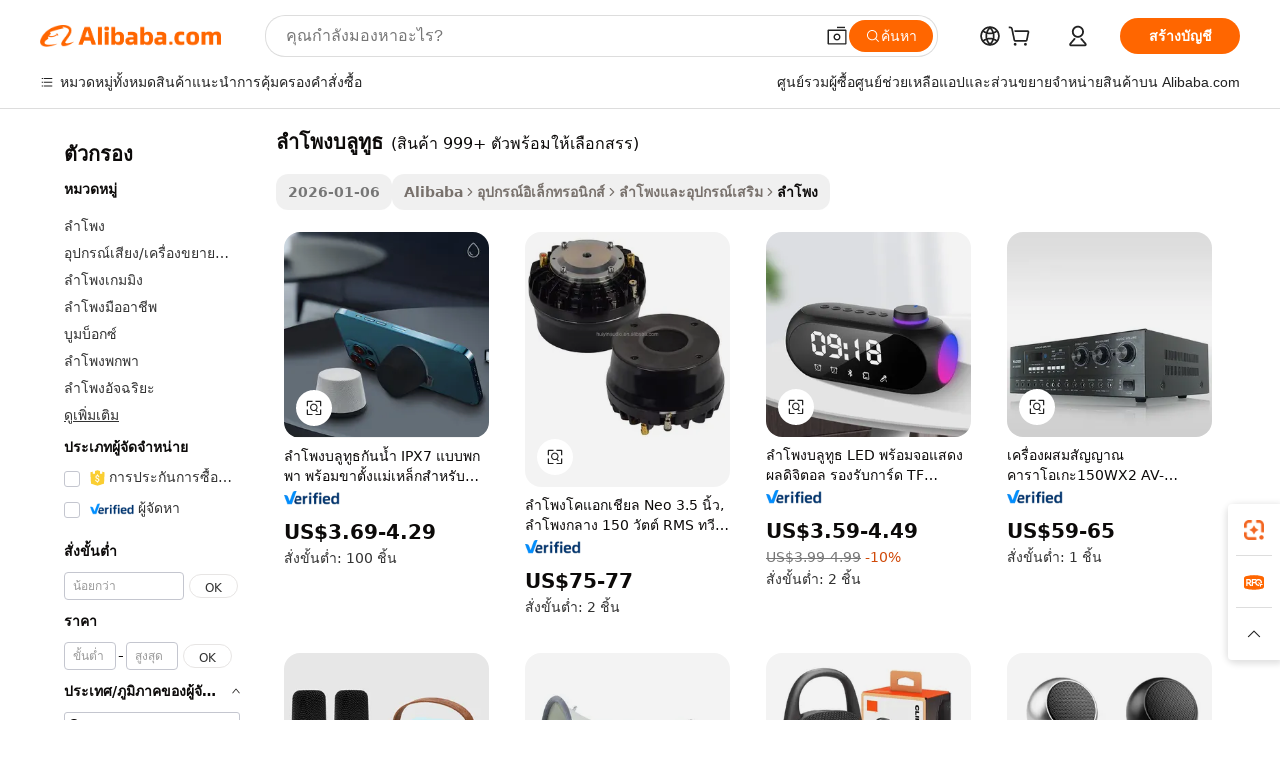

--- FILE ---
content_type: text/html;charset=UTF-8
request_url: https://thai.alibaba.com/wholesale/blluetooth-speaker.html
body_size: 147682
content:

<!-- screen_content -->
    <!-- tangram:6128 begin-->
    <!-- tangram:5410 begin-->
    <!-- tangram:529998 begin-->

<!DOCTYPE html>
<html lang="th" dir="ltr">
  <head>
        <script>
      window.__BB = {
        scene: window.__bb_scene || 'no page'
      };
      window.__BB.BB_CWV_IGNORE = {
          lcp_element: ['#icbu-buyer-pc-top-banner'],
          lcp_url: [],
        };
      window._timing = {}
      window._timing.first_start = Date.now();
      window.needLoginInspiration = Boolean();
      // 变量用于标记页面首次可见时间
      let firstVisibleTime = null;
      if (typeof document.hidden !== 'undefined') {
        // 页面首次加载时直接统计
        if (!document.hidden) {
          firstVisibleTime = Date.now();
          window.__BB_timex = 1
        } else {
          // 页面不可见时监听 visibilitychange 事件
          document.addEventListener('visibilitychange', () => {
            if (!document.hidden) {
              firstVisibleTime = Date.now();
              window.__BB_timex = firstVisibleTime - window.performance.timing.navigationStart
              window.__BB.firstVisibleTime = window.__BB_timex
              console.log("Page became visible after "+ window.__BB_timex + " ms");
            }
          }, { once: true });  // 确保只触发一次
        }
      } else {
        console.warn('Page Visibility API is not supported in this browser.');
      }
    </script>
        <meta name="data-spm" content="a2700">
        <meta name="aplus-xplug" content="NONE">
        <meta name="aplus-icbu-disable-umid" content="1">
        <meta name="google-translate-customization" content="9de59014edaf3b99-22e1cf3b5ca21786-g00bb439a5e9e5f8f-f">
    <meta name="yandex-verification" content="25a76ba8e4443bb3" />
    <meta name="msvalidate.01" content="E3FBF0E89B724C30844BF17C59608E8F" />
    <meta name="viewport" content="width=device-width, initial-scale=1.0, maximum-scale=5.0, user-scalable=yes">
        <link rel="preconnect" href="https://s.alicdn.com/" crossorigin>
    <link rel="dns-prefetch" href="https://s.alicdn.com">
                        <link rel="preload" href="" as="image">
        <link rel="preload" href="https://s.alicdn.com/@g/alilog/??aplus_plugin_icbufront/index.js,mlog/aplus_v2.js" as="script">
        <link rel="preload" href="https://s.alicdn.com/@img/imgextra/i2/O1CN0153JdbU26g4bILVOyC_!!6000000007690-2-tps-418-58.png" as="image">
        <script>
            window.__APLUS_ABRATE__ = {
        perf_group: 'control',
        scene: "no page",
      };
    </script>
    <meta name="aplus-mmstat-timeout" content="15000">
        <meta content="text/html; charset=utf-8" http-equiv="Content-Type">
          <title>ขายส่ง ลำโพงบลูทูธ เพื่อคุณภาพเสียงทุ้มและเสียงที่นุ่มนวล - Alibaba.com</title>
      <meta name="keywords" content="ลำโพงบลูทูธ, ผู้จำหน่าย ลำโพงบลูทูธ, ผู้ผลิต ลำโพงบลูทูธ, ลำโพงบลูทูธ จีน">
      <meta name="description" content="ค้นหา ลำโพงบลูทูธ ที่ยอดเยี่ยมพร้อมเทคโนโลยีที่ทันสมัยเพื่อเสียงที่ยอดเยี่ยม สำหรับ ลำโพง ขายส่งที่น่าเชื่อถือในราคาที่เหมาะสม จากนั้นเรียกดูออนไลน์ได้แล้ววันนี้ที่ Alibaba.com">
            <meta name="pagetiming-rate" content="9">
      <meta name="pagetiming-resource-rate" content="4">
                    <link rel="canonical" href="https://thai.alibaba.com/wholesale/blluetooth-speaker.html">
                              <link rel="alternate" hreflang="fr" href="https://french.alibaba.com/wholesale/blluetooth-speaker.html">
                  <link rel="alternate" hreflang="de" href="https://german.alibaba.com/wholesale/blluetooth-speaker.html">
                  <link rel="alternate" hreflang="pt" href="https://portuguese.alibaba.com/wholesale/blluetooth-speaker.html">
                  <link rel="alternate" hreflang="it" href="https://italian.alibaba.com/wholesale/blluetooth-speaker.html">
                  <link rel="alternate" hreflang="es" href="https://spanish.alibaba.com/wholesale/blluetooth-speaker.html">
                  <link rel="alternate" hreflang="ru" href="https://russian.alibaba.com/wholesale/blluetooth-speaker.html">
                  <link rel="alternate" hreflang="ko" href="https://korean.alibaba.com/wholesale/blluetooth-speaker.html">
                  <link rel="alternate" hreflang="ar" href="https://arabic.alibaba.com/wholesale/blluetooth-speaker.html">
                  <link rel="alternate" hreflang="ja" href="https://japanese.alibaba.com/wholesale/blluetooth-speaker.html">
                  <link rel="alternate" hreflang="tr" href="https://turkish.alibaba.com/wholesale/blluetooth-speaker.html">
                  <link rel="alternate" hreflang="th" href="https://thai.alibaba.com/wholesale/blluetooth-speaker.html">
                  <link rel="alternate" hreflang="vi" href="https://vietnamese.alibaba.com/wholesale/blluetooth-speaker.html">
                  <link rel="alternate" hreflang="nl" href="https://dutch.alibaba.com/wholesale/blluetooth-speaker.html">
                  <link rel="alternate" hreflang="he" href="https://hebrew.alibaba.com/wholesale/blluetooth-speaker.html">
                  <link rel="alternate" hreflang="id" href="https://indonesian.alibaba.com/wholesale/blluetooth-speaker.html">
                  <link rel="alternate" hreflang="hi" href="https://hindi.alibaba.com/wholesale/blluetooth-speaker.html">
                  <link rel="alternate" hreflang="en" href="https://www.alibaba.com/wholesale/blluetooth-speaker.html">
                  <link rel="alternate" hreflang="zh" href="https://chinese.alibaba.com/wholesale/blluetooth-speaker.html">
                  <link rel="alternate" hreflang="x-default" href="https://thai.alibaba.com/wholesale/blluetooth-speaker.html">
                                        <script>
      // Aplus 配置自动打点
      var queue = window.goldlog_queue || (window.goldlog_queue = []);
      var tags = ["button", "a", "div", "span", "i", "svg", "input", "li", "tr"];
      queue.push(
        {
          action: 'goldlog.appendMetaInfo',
          arguments: [
            'aplus-auto-exp',
            [
              {
                logkey: '/sc.ug_msite.new_product_exp',
                cssSelector: '[data-spm-exp]',
                props: ["data-spm-exp"],
              },
              {
                logkey: '/sc.ug_pc.seolist_product_exp',
                cssSelector: '.traffic-card-gallery',
                props: ["data-spm-exp"],
              }
            ]
          ]
        }
      )
      queue.push({
        action: 'goldlog.setMetaInfo',
        arguments: ['aplus-auto-clk', JSON.stringify(tags.map(tag =>({
          "logkey": "/sc.ug_msite.new_product_clk",
          tag,
          "filter": "data-spm-clk",
          "props": ["data-spm-clk"]
        })))],
      });
    </script>
  </head>
  <div id="icbu-header"><div id="the-new-header" data-version="4.4.0" data-tnh-auto-exp="tnh-expose" data-scenes="search-products" style="position: relative;background-color: #fff;border-bottom: 1px solid #ddd;box-sizing: border-box; font-family:Inter,SF Pro Text,Roboto,Helvetica Neue,Helvetica,Tahoma,Arial,PingFang SC,Microsoft YaHei;"><div style="display: flex;align-items:center;height: 72px;min-width: 1200px;max-width: 1580px;margin: 0 auto;padding: 0 40px;box-sizing: border-box;"><img style="height: 29px; width: 209px;" src="https://s.alicdn.com/@img/imgextra/i2/O1CN0153JdbU26g4bILVOyC_!!6000000007690-2-tps-418-58.png" alt="" /></div><div style="min-width: 1200px;max-width: 1580px;margin: 0 auto;overflow: hidden;font-size: 14px;display: flex;justify-content: space-between;padding: 0 40px;box-sizing: border-box;"><div style="display: flex; align-items: center; justify-content: space-between"><div style="position: relative; height: 36px; padding: 0 28px 0 20px">All categories</div><div style="position: relative; height: 36px; padding-right: 28px">Featured selections</div><div style="position: relative; height: 36px">Trade Assurance</div></div><div style="display: flex; align-items: center; justify-content: space-between"><div style="position: relative; height: 36px; padding-right: 28px">Buyer Central</div><div style="position: relative; height: 36px; padding-right: 28px">Help Center</div><div style="position: relative; height: 36px; padding-right: 28px">Get the app</div><div style="position: relative; height: 36px">Become a supplier</div></div></div></div></div></div>
  <body data-spm="7724857" style="min-height: calc(100vh + 1px)"><script 
id="beacon-aplus"   
src="//s.alicdn.com/@g/alilog/??aplus_plugin_icbufront/index.js,mlog/aplus_v2.js"
exparams="aplus=async&userid=&aplus&ali_beacon_id=&ali_apache_id=&ali_apache_track=&ali_apache_tracktmp=&eagleeye_traceid=2101c1a517687938445064869e1139&ip=3%2e135%2e223%2e123&dmtrack_c={ali%5fresin%5ftrace%3dse%5frst%3d122272%7csp%5fviewtype%3dY%7cset%3d3%7cser%3d1007%7cpageId%3d1a7e11140c9d4ece97a19a4ee5590eec%7cm%5fpageid%3dnull%7cpvmi%3d70b3f1f86a1f466e97929de327ba07e1%7csek%5fsepd%3d%25E0%25B8%25A5%25E0%25B8%25B3%25E0%25B9%2582%25E0%25B8%259E%25E0%25B8%2587%25E0%25B8%259A%25E0%25B8%25A5%25E0%25B8%25B9%25E0%25B8%2597%25E0%25B8%25B9%25E0%25B8%2598%7csek%3dblluetooth%2bspeaker%7cse%5fpn%3d1%7cp4pid%3d8833fa85%2d97a1%2d4051%2dac4e%2d75a216d9193f%7csclkid%3dnull%7cforecast%5fpost%5fcate%3dnull%7cseo%5fnew%5fuser%5fflag%3dnull%7ccategoryId%3d518%7cseo%5fsearch%5fmodel%5fupgrade%5fv2%3d2025070801%7cseo%5fmodule%5fcard%5f20240624%3d202406242%7clong%5ftext%5fgoogle%5ftranslate%5fv2%3d2407142%7cseo%5fcontent%5ftd%5fbottom%5ftext%5fupdate%5fkey%3d2025070801%7cseo%5fsearch%5fmodel%5fupgrade%5fv3%3d2025072201%7cseo%5fsearch%5fmodel%5fmulti%5fupgrade%5fv3%3d2025081101%7cdamo%5falt%5freplace%3dnull%7cwap%5fcross%3d2007659%7cwap%5fcs%5faction%3d2005494%7cAPP%5fVisitor%5fActive%3d26700%7cseo%5fshowroom%5fgoods%5fmix%3d2005244%7cseo%5fdefault%5fcached%5flong%5ftext%5ffrom%5fnew%5fkeyword%5fstep%3d2024122502%7cshowroom%5fgeneral%5ftemplate%3d2005292%7cwap%5fcs%5ftext%3dnull%7cstructured%5fdata%3d2025052702%7cseo%5fmulti%5fstyle%5ftext%5fupdate%3d2511182%7cpc%5fnew%5fheader%3dnull%7cseo%5fmeta%5fcate%5ftemplate%5fv1%3d2025042401%7cseo%5fmeta%5ftd%5fsearch%5fkeyword%5fstep%5fv1%3d2025040999%7cshowroom%5fft%5flong%5ftext%5fbaks%3d80802%7cAPP%5fGrowing%5fBuyer%5fHigh%5fIntent%5fActive%3d25488%7cshowroom%5fpc%5fv2019%3d2104%7cAPP%5fProspecting%5fBuyer%3d26712%7ccache%5fcontrol%3d2481986%7cAPP%5fChurned%5fCore%5fBuyer%3d25461%7cseo%5fdefault%5fcached%5flong%5ftext%5fstep%3d24110802%7camp%5flighthouse%5fscore%5fimage%3d19657%7cseo%5fft%5ftranslate%5fgemini%3d25012003%7cwap%5fnode%5fssr%3d2015725%7cdataphant%5fopen%3d27030%7clongtext%5fmulti%5fstyle%5fexpand%5frussian%3d2510142%7cseo%5flongtext%5fgoogle%5fdata%5fsection%3d25021702%7cindustry%5fpopular%5ffloor%3dnull%7cwap%5fad%5fgoods%5fproduct%5finterval%3dnull%7cseo%5fgoods%5fbootom%5fwholesale%5flink%3dnull%7cseo%5fkeyword%5faatest%3d20%7cseo%5fmiddle%5fwholesale%5flink%3dnull%7cft%5flong%5ftext%5fenpand%5fstep2%3d121602%7cseo%5fft%5flongtext%5fexpand%5fstep3%3d25012102%7cseo%5fwap%5fheadercard%3d2006288%7cAPP%5fChurned%5fInactive%5fVisitor%3d25497%7cAPP%5fGrowing%5fBuyer%5fHigh%5fIntent%5fInactive%3d25484%7cseo%5fmeta%5ftd%5fmulti%5fkey%3d2025061801%7ctop%5frecommend%5f20250120%3d202501201%7clongtext%5fmulti%5fstyle%5fexpand%5ffrench%5fcopy%3d25091802%7clongtext%5fmulti%5fstyle%5fexpand%5ffrench%5fcopy%5fcopy%3d25092502%7cseo%5ffloor%5fexp%3dnull%7cseo%5fshowroom%5falgo%5flink%3d17764%7cseo%5fmeta%5ftd%5faib%5fgeneral%5fkey%3d2025091901%7ccountry%5findustry%3d202311033%7cpc%5ffree%5fswitchtosearch%3d2020529%7cshowroom%5fft%5flong%5ftext%5fenpand%5fstep1%3d101102%7cseo%5fshowroom%5fnorel%3dnull%7cplp%5fstyle%5f25%5fpc%3d202505222%7cseo%5fggs%5flayer%3d10011%7cquery%5fmutil%5flang%5ftranslate%3d2025060300%7cAPP%5fChurned%5fBuyer%3d25468%7cstream%5frender%5fperf%5fopt%3d2309181%7cwap%5fgoods%3d2007383%7cseo%5fshowroom%5fsimilar%5f20240614%3d202406142%7cchinese%5fopen%3d6307%7cquery%5fgpt%5ftranslate%3d20240820%7cad%5fproduct%5finterval%3dnull%7camp%5fto%5fpwa%3d2007359%7cplp%5faib%5fmulti%5fai%5fmeta%3d20250401%7cwap%5fsupplier%5fcontent%3dnull%7cpc%5ffree%5frefactoring%3d20220315%7cAPP%5fGrowing%5fBuyer%5fInactive%3d25476%7csso%5foem%5ffloor%3dnull%7cseo%5fpc%5fnew%5fview%5f20240807%3d202408072%7cseo%5fbottom%5ftext%5fentity%5fkey%5fcopy%3d2025062400%7cstream%5frender%3d433763%7cseo%5fmodule%5fcard%5f20240424%3d202404241%7cseo%5ftitle%5freplace%5f20191226%3d5841%7clongtext%5fmulti%5fstyle%5fexpand%3d25090802%7cgoogleweblight%3d6516%7clighthouse%5fbase64%3dnull%7cAPP%5fProspecting%5fBuyer%5fActive%3d26713%7cad%5fgoods%5fproduct%5finterval%3dnull%7cseo%5fbottom%5fdeep%5fextend%5fkw%5fkey%3d2025071101%7clongtext%5fmulti%5fstyle%5fexpand%5fturkish%3d25102802%7cilink%5fuv%3d20240911%7cwap%5flist%5fwakeup%3d2005832%7ctpp%5fcrosslink%5fpc%3d20205311%7cseo%5ftop%5fbooth%3d18501%7cAPP%5fGrowing%5fBuyer%5fLess%5fActive%3d25472%7cseo%5fsearch%5fmodel%5fupgrade%5frank%3d2025092401%7cgoodslayer%3d7977%7cft%5flong%5ftext%5ftranslate%5fexpand%5fstep1%3d24110802%7cseo%5fheaderstyle%5ftraffic%5fkey%5fv1%3d2025072100%7ccrosslink%5fswitch%3d2008141%7cp4p%5foutline%3d20240328%7cseo%5fmeta%5ftd%5faib%5fv2%5fkey%3d2025091801%7crts%5fmulti%3d2008404%7cAPP%5fVisitor%5fLess%5fActive%3d26692%7cplp%5fstyle%5f25%3d202505192%7ccdn%5fvm%3d2007368%7cwap%5fad%5fproduct%5finterval%3dnull%7cseo%5fsearch%5fmodel%5fmulti%5fupgrade%5frank%3d2025092401%7cpc%5fcard%5fshare%3d2025081201%7cAPP%5fGrowing%5fBuyer%5fHigh%5fIntent%5fLess%5fActive%3d25480%7cgoods%5ftitle%5fsubstitute%3d9616%7cwap%5fscreen%5fexp%3d2025081400%7creact%5fheader%5ftest%3d202502182%7cpc%5fcs%5fcolor%3d2005788%7cshowroom%5fft%5flong%5ftext%5ftest%3d72502%7cone%5ftap%5flogin%5fABTest%3d202308153%7cseo%5fhyh%5fshow%5ftags%3dnull%7cplp%5fstructured%5fdata%3d2508182%7cguide%5fdelete%3d2008526%7cseo%5findustry%5ftemplate%3dnull%7cseo%5fmeta%5ftd%5fmulti%5fes%5fkey%3d2025073101%7cseo%5fshowroom%5fdata%5fmix%3d19888%7csso%5ftop%5franking%5ffloor%3d20031%7cseo%5ftd%5fdeep%5fupgrade%5fkey%5fv3%3d2025081101%7cwap%5fue%5fone%3d2025111401%7cshowroom%5fto%5frts%5flink%3d2008480%7ccountrysearch%5ftest%3dnull%7cseo%5fplp%5fdate%5fv2%3d2025102702%7cchannel%5famp%5fto%5fpwa%3dnull%7cseo%5fmulti%5fstyles%5flong%5ftext%3d2503172%7cseo%5fmeta%5ftext%5fmutli%5fcate%5ftemplate%5fv1%3d2025080800%7cseo%5fdefault%5fcached%5fmutil%5flong%5ftext%5fstep%3d24110436%7cseo%5faction%5fpoint%5ftype%3d22823%7cseo%5faib%5ftd%5flaunch%5f20240828%5fcopy%3d202408282%7cseo%5fshowroom%5fwholesale%5flink%3d2486142%7cseo%5fperf%5fimprove%3d2023999%7cseo%5fwap%5flist%5fbounce%5f01%3d2063%7cseo%5fwap%5flist%5fbounce%5f02%3d2128%7cAPP%5fGrowing%5fBuyer%5fActive%3d25492%7cvideolayer%3dnull%7cvideo%5fplay%3dnull%7cAPP%5fChurned%5fMember%5fInactive%3d25501%7cseo%5fgoogle%5fnew%5fstruct%3d438326%7ctpp%5ftrace%3dseoKeyword%2dseoKeyword%5fv3%2dbase%2dORIGINAL}&pageid=0387df7b2101c8831768793845&hn=ensearchweb033001200131%2erg%2dus%2deast%2eus44&asid=AQAAAAD1pm1phUoxWwAAAADQ//dCiLJCIg==&treq=&tres=" async>
</script>
                        <!-- tangram:7430 begin-->
 <style>
   .traffic-card-gallery {display: flex;position: relative;flex-direction: column;justify-content: flex-start;border-radius: 0.5rem;background-color: #fff;padding: 0.5rem 0.5rem 1rem;overflow: hidden;font-size: 0.75rem;line-height: 1rem;}
   .product-price {
     b {
       font-size: 22px;
     }
   }
 </style>
<!-- tangram:7430 end-->
            <link href="//s.alicdn.com/@g/usergrowth-fe/traffic-infra-dev/0.0.40/cdn-traffic-free-pc/index.css" rel="stylesheet">
            <link href="//s.alicdn.com/@g/code/npm/@alife/the-new-header/4.95.0/index.css" rel="stylesheet">
        <script>
      window.TheNewHeaderProps = {"scenes":"search-products","useCommonStyle":false};
      window._TrafficHeader_ =  {"scenes":"search-products","useCommonStyle":false};
      window._timing.first_end = Date.now();
    </script>
    <!--ssrStatus:-->
    <!-- streaming partpc -->
    <script>
      window._timing.second_start = Date.now();
    </script>
        <!-- 只有存在商品数据的值，才去调用同构，避免第一段时重复调用同构，商品列表的大小为: 47 -->
            <div id="root"><!-- Silkworm Render: 2101c1a517687938445064869e1139 --><div class="page-traffic-free il-m-auto il-min-w-[1200px] il-max-w-[1580px] il-py-3 il-pe-[3.25rem] il-ps-[3.25rem]"><div class="il-relative il-m-auto il-mb-4 il-flex il-flex-row"><div class="no-scrollbar il-sticky il-top-0 il-max-h-[100vh] il-w-[200px] il-flex-shrink-0 il-flex-grow-0 il-overflow-y-scroll il-rounded il-bg-white" role="navigation" aria-label="Product filters" tabindex="0"><div class="il-flex il-flex-col il-space-y-4 il-pt-4"><div class="il-animate-pulse il-h-6 il-w-1/2 il-rounded il-bg-accent"></div><div class="il-space-y-4"><div class="il-animate-pulse il-rounded-md il-bg-muted il-h-4 il-w-10/12"></div><div class="il-animate-pulse il-rounded-md il-bg-muted il-h-4 il-w-8/12"></div><div class="il-animate-pulse il-rounded-md il-bg-muted il-h-4 il-w-9/12"></div><div class="il-animate-pulse il-rounded-md il-bg-muted il-h-4 il-w-7/12"></div></div><div class="il-animate-pulse il-h-6 il-w-1/2 il-rounded il-bg-accent"></div><div class="il-space-y-4"><div class="il-animate-pulse il-rounded-md il-bg-muted il-h-4 il-w-10/12"></div><div class="il-animate-pulse il-rounded-md il-bg-muted il-h-4 il-w-8/12"></div><div class="il-animate-pulse il-rounded-md il-bg-muted il-h-4 il-w-9/12"></div><div class="il-animate-pulse il-rounded-md il-bg-muted il-h-4 il-w-7/12"></div></div><div class="il-animate-pulse il-h-6 il-w-1/2 il-rounded il-bg-accent"></div><div class="il-space-y-4"><div class="il-animate-pulse il-rounded-md il-bg-muted il-h-4 il-w-10/12"></div><div class="il-animate-pulse il-rounded-md il-bg-muted il-h-4 il-w-8/12"></div><div class="il-animate-pulse il-rounded-md il-bg-muted il-h-4 il-w-9/12"></div><div class="il-animate-pulse il-rounded-md il-bg-muted il-h-4 il-w-7/12"></div></div><div class="il-animate-pulse il-h-6 il-w-1/2 il-rounded il-bg-accent"></div><div class="il-space-y-4"><div class="il-animate-pulse il-rounded-md il-bg-muted il-h-4 il-w-10/12"></div><div class="il-animate-pulse il-rounded-md il-bg-muted il-h-4 il-w-8/12"></div><div class="il-animate-pulse il-rounded-md il-bg-muted il-h-4 il-w-9/12"></div><div class="il-animate-pulse il-rounded-md il-bg-muted il-h-4 il-w-7/12"></div></div><div class="il-animate-pulse il-h-6 il-w-1/2 il-rounded il-bg-accent"></div><div class="il-space-y-4"><div class="il-animate-pulse il-rounded-md il-bg-muted il-h-4 il-w-10/12"></div><div class="il-animate-pulse il-rounded-md il-bg-muted il-h-4 il-w-8/12"></div><div class="il-animate-pulse il-rounded-md il-bg-muted il-h-4 il-w-9/12"></div><div class="il-animate-pulse il-rounded-md il-bg-muted il-h-4 il-w-7/12"></div></div><div class="il-animate-pulse il-h-6 il-w-1/2 il-rounded il-bg-accent"></div><div class="il-space-y-4"><div class="il-animate-pulse il-rounded-md il-bg-muted il-h-4 il-w-10/12"></div><div class="il-animate-pulse il-rounded-md il-bg-muted il-h-4 il-w-8/12"></div><div class="il-animate-pulse il-rounded-md il-bg-muted il-h-4 il-w-9/12"></div><div class="il-animate-pulse il-rounded-md il-bg-muted il-h-4 il-w-7/12"></div></div></div></div><div class="il-flex-1 il-overflow-hidden il-p-2 il-ps-6"><div class="il-mb-4 il-flex il-items-baseline" data-modulename="Keywords"><h1 class="il-me-2 il-text-xl il-font-bold">ลำโพงบลูทูธ</h1><p>(สินค้า 999+ ตัวพร้อมให้เลือกสรร)</p></div><div class="il-flex il-items-center il-gap-3 il-h-10 il-mb-3"><span class="il-text-sm il-font-semibold il-inline-block il-text-[#767676] il-rounded-sm il-bg-[#d9d9d963] il-px-3 il-py-2">2026-01-06</span><div class="il-rounded-sm il-bg-[#d9d9d963] il-px-3 il-py-2 il-font-semibold"><nav aria-label="breadcrumb" data-modulename="Breadcrumb"><ol class="il-flex il-flex-wrap il-items-center il-gap-1.5 il-break-words il-text-sm il-text-muted-foreground sm:il-gap-2.5"><li class="il-inline-flex il-items-center il-gap-1.5"><a class="il-transition-colors hover:il-text-foreground il-text-sm" href="https://thai.alibaba.com">Alibaba</a></li><li role="presentation" aria-hidden="true" class="rtl:il-scale-[-1] [&amp;&gt;svg]:il-size-3.5"><svg xmlns="http://www.w3.org/2000/svg" width="24" height="24" viewBox="0 0 24 24" fill="none" stroke="currentColor" stroke-width="2" stroke-linecap="round" stroke-linejoin="round" class="lucide lucide-chevron-right "><path d="m9 18 6-6-6-6"></path></svg></li><li class="il-inline-flex il-items-center il-gap-1.5"><a class="il-transition-colors hover:il-text-foreground il-text-sm" href="https://thai.alibaba.com/consumer-electronics_p44">อุปกรณ์อิเล็กทรอนิกส์</a></li><li role="presentation" aria-hidden="true" class="rtl:il-scale-[-1] [&amp;&gt;svg]:il-size-3.5"><svg xmlns="http://www.w3.org/2000/svg" width="24" height="24" viewBox="0 0 24 24" fill="none" stroke="currentColor" stroke-width="2" stroke-linecap="round" stroke-linejoin="round" class="lucide lucide-chevron-right "><path d="m9 18 6-6-6-6"></path></svg></li><li class="il-inline-flex il-items-center il-gap-1.5"><a class="il-transition-colors hover:il-text-foreground il-text-sm" href="https://thai.alibaba.com/catalog/speakers-accessories_cid127726078">ลำโพงและอุปกรณ์เสริม</a></li><li role="presentation" aria-hidden="true" class="rtl:il-scale-[-1] [&amp;&gt;svg]:il-size-3.5"><svg xmlns="http://www.w3.org/2000/svg" width="24" height="24" viewBox="0 0 24 24" fill="none" stroke="currentColor" stroke-width="2" stroke-linecap="round" stroke-linejoin="round" class="lucide lucide-chevron-right "><path d="m9 18 6-6-6-6"></path></svg></li><li class="il-inline-flex il-items-center il-gap-1.5"><span role="link" aria-disabled="true" aria-current="page" class="il-text-foreground il-font-semibold">ลำโพง</span></li></ol></nav></div></div><div class="il-mb-4 il-grid il-grid-cols-4 !il-gap-x-5 !il-gap-y-5 il-pb-4" data-modulename="ProductList-G"><div class="traffic-card-gallery" data-spm-exp="product_id=1600306453189&amp;se_kw=%E0%B8%A5%E0%B8%B3%E0%B9%82%E0%B8%9E%E0%B8%87%E0%B8%9A%E0%B8%A5%E0%B8%B9%E0%B8%97%E0%B8%B9%E0%B8%98&amp;floor_name=normalOffer&amp;is_p4p=N&amp;module_type=gallery&amp;pos=0&amp;page_pos=1&amp;track_info=pageid%3A1a7e11140c9d4ece97a19a4ee5590eec%40%40core_properties%3A%40%40item_type%3Anormal%40%40user_growth_channel%3Anull%40%40user_growth_product_id%3Anull%40%40user_growth_category_id%3Anull%40%40user_growth_i2q_keyword%3Ablluetooth+speaker%40%40skuIntentionTag%3A0%40%40originalFileName%3AH20f073efe20d4e4196c33a69368cabb8e.jpg%40%40skuImgReplace%3Afalse%40%40queryFirstCateId%3A44%40%40pid%3A605_0012_0101%40%40product_id%3A1600306453189%40%40page_number%3A1%40%40rlt_rank%3A0%40%40brand_abs_pos%3A48%40%40product_type%3Anormal%40%40company_id%3A230832093%40%40p4pid%3A8833fa85-97a1-4051-ac4e-75a216d9193f%40%40country_id%3AUS%40%40is_live%3Afalse%40%40prod_image_show%3Anull%40%40cate_ext_id%3A518%40%40FPPosChangeIndicator%3A-1%40%40dynamic_tag%3Apidgroup%3Dother%3Btestgroup%3Dother%3BtestgroupFp%3DNULL%40%40searchType%3Amain_showroom_search_product_keyword%40%40openSceneId%3A18%40%40isPay%3A1%40%40itemSubType%3Anormal%40%40language%3Ath%40%40oriKeyWord%3Ablluetooth%2Bspeaker%40%40enKeyword%3Ablluetooth%2Bspeaker%40%40recallKeyWord%3Ablluetooth%2Bspeaker%40%40isMl%3Atrue%40%40langident%3Aen%40%40mlType%3Adamo&amp;track_info_detail=undefined&amp;click_param=undefined&amp;trace_info=undefined&amp;extra=%7B%22page_size%22%3A40%2C%22page_no%22%3A1%2C%22seq_id%22%3A0%2C%22rank_score_info%22%3A%22pG%3A3.0%2CrankS%3A8.121800489064467E7%2CrelS%3A0.3937893783483676%2CrelL%3A0.4%2CrelTST%3A0.4%2CrelABTest%3A0.4%2CrelET_old%3A0.4%2CqtS%3A0.0%2Cpqua%3A0.6%2Cpbusi%3A0.806%2CctrS%3A0.0144%2CcvrS%3A0.042644349275305284%2CoType%3A97.0%2CqTag%3A1.0%2Cpimg%3A0.0%2Cppop%3A0.0%2Csms%3A0.19576%2Cctryops%3A0.0%2Cfbcnt%3A0.387%2Cmsops%3A0.0%2Cqescore%3A0.0%2Clmscore%3A0.0%2Cunnormal_neg%3A0.0%2Cprod_neg3%3A0.0%2Cprod_neg2%3A0.0%2Cfake_price%3A0.0%2Ccomp_rdu2%3A0.0%2Ccomp_neg2%3A0.0%2Cfc_comp_neg1%3A0.0%2Cfc_comp_neg2%3A0.0%2Cfc_comp_neg_budget%3A0.0%2Cfc_comp_neg4%3A0.0%2Cfc_comp_neg5%3A0.0%2Cfc_comp_neg6%3A0.0%2Cfc_comp_neg7%3A0.0%2Cfc_comp_neg8%3A0.0%2Cfc_comp_neg9%3A0.0%2Ccomp_neg1%3A0.0%2Ccomp_neg%3A0.0%2Cstar%3A3.0%2Cstarctr%3A0.0%2Cstarbs%3A0.0%2Cstarlevel%3A0.6%2Cggs_new%3A0.0%2Cggs_resign%3A0.0%2Cxuqian%3A0.0%2Cnew_prod%3A0.0%2Cnew_prod1%3A0.0%2Cpersonalize_v5%3A0.0%2Cpersonalize_v6%3A0.0%2CoffRecType%3A1.0%2Cfinal_rel_score%3A0.4%2Cpervec_score%3A0.0%2Cpervec_score_v1%3A0.0%2Cpervec_score_v2%3A0.0%2Cprerank_score%3A0.0%2Cfp_retrieval%3A0.0%2Cmtl_cd_comp_ab_abpro%3A0.1476%2Cpro_ranking_weight%3A1.0%2Cbeta_ad_score%3A0.0%2Cweighted_fc_risk%3A0.0%2Cweighted_fc_service%3A4200000.0%2Cweighted_fc_value%3A0.0%2Cweighted_fc_growth%3A0.0%2Cweighted_mtl_ctr%3A0.0%2Cweighted_rk_risk%3A0.0%2Cis_pay_v6%3A1.9818004890644662E7%2Ctms_bf_v1%3A2.1218004890644662E7%2Crel_group_variable%3A2.1218004890644662E7%2Clevel_score%3A8.121800489064467E7%2Ctms_af_v1%3A8.121800489064467E7%2Cltr_add_score%3A8.121800489064467E7%2Cranking_mtl_score%3A0.0%2Cquery_type%3A1.0%2Cquery_words_size%3A2.0%2Cquery_type_aggr%3A0.0%2Cfc_risk_final%3A8.121800489064467E7%2Cfc_comp_prod_final%3A8.121800489064467E7%2Crecall_type%3A1.0%22%7D" data-product_id="1600306453189" data-floor_name="normalOffer" data-is_p4p="N" data-module_type="G" data-pos="0" data-page_pos="1" data-se_kw="ลำโพงบลูทูธ" data-track_info="pageid:1a7e11140c9d4ece97a19a4ee5590eec@@core_properties:@@item_type:normal@@user_growth_channel:null@@user_growth_product_id:null@@user_growth_category_id:null@@user_growth_i2q_keyword:blluetooth speaker@@skuIntentionTag:0@@originalFileName:H20f073efe20d4e4196c33a69368cabb8e.jpg@@skuImgReplace:false@@queryFirstCateId:44@@pid:605_0012_0101@@product_id:1600306453189@@page_number:1@@rlt_rank:0@@brand_abs_pos:48@@product_type:normal@@company_id:230832093@@p4pid:8833fa85-97a1-4051-ac4e-75a216d9193f@@country_id:US@@is_live:false@@prod_image_show:null@@cate_ext_id:518@@FPPosChangeIndicator:-1@@dynamic_tag:pidgroup=other;testgroup=other;testgroupFp=NULL@@searchType:main_showroom_search_product_keyword@@openSceneId:18@@isPay:1@@itemSubType:normal@@language:th@@oriKeyWord:blluetooth+speaker@@enKeyword:blluetooth+speaker@@recallKeyWord:blluetooth+speaker@@isMl:true@@langident:en@@mlType:damo" data-extra="{&quot;page_size&quot;:40,&quot;page_no&quot;:1,&quot;seq_id&quot;:0}"><a href="https://thai.alibaba.com/product-detail/Wholesale-IPX7-Waterproof-bluetooth-Speaker-Portable-1600306453189.html" target="_blank" data-spm-clk="product_id=1600306453189&amp;se_kw=%E0%B8%A5%E0%B8%B3%E0%B9%82%E0%B8%9E%E0%B8%87%E0%B8%9A%E0%B8%A5%E0%B8%B9%E0%B8%97%E0%B8%B9%E0%B8%98&amp;is_p4p=N&amp;module_type=gallery&amp;pos=0&amp;page_pos=1&amp;action=openProduct&amp;type=title&amp;floor_name=normalOffer&amp;track_info=%22pageid%3A1a7e11140c9d4ece97a19a4ee5590eec%40%40core_properties%3A%40%40item_type%3Anormal%40%40user_growth_channel%3Anull%40%40user_growth_product_id%3Anull%40%40user_growth_category_id%3Anull%40%40user_growth_i2q_keyword%3Ablluetooth+speaker%40%40skuIntentionTag%3A0%40%40originalFileName%3AH20f073efe20d4e4196c33a69368cabb8e.jpg%40%40skuImgReplace%3Afalse%40%40queryFirstCateId%3A44%40%40pid%3A605_0012_0101%40%40product_id%3A1600306453189%40%40page_number%3A1%40%40rlt_rank%3A0%40%40brand_abs_pos%3A48%40%40product_type%3Anormal%40%40company_id%3A230832093%40%40p4pid%3A8833fa85-97a1-4051-ac4e-75a216d9193f%40%40country_id%3AUS%40%40is_live%3Afalse%40%40prod_image_show%3Anull%40%40cate_ext_id%3A518%40%40FPPosChangeIndicator%3A-1%40%40dynamic_tag%3Apidgroup%3Dother%3Btestgroup%3Dother%3BtestgroupFp%3DNULL%40%40searchType%3Amain_showroom_search_product_keyword%40%40openSceneId%3A18%40%40isPay%3A1%40%40itemSubType%3Anormal%40%40language%3Ath%40%40oriKeyWord%3Ablluetooth%2Bspeaker%40%40enKeyword%3Ablluetooth%2Bspeaker%40%40recallKeyWord%3Ablluetooth%2Bspeaker%40%40isMl%3Atrue%40%40langident%3Aen%40%40mlType%3Adamo%22&amp;extra=%7B%22page_size%22%3A40%2C%22page_no%22%3A1%2C%22seq_id%22%3A0%7D" class="product-image il-group il-relative il-mb-2 il-aspect-square il-overflow-hidden il-rounded-lg" rel="noreferrer"><div class="il-relative" role="region" aria-roledescription="carousel"><div class="il-overflow-hidden"><div class="il-flex"><div role="group" aria-roledescription="slide" class="il-min-w-0 il-shrink-0 il-grow-0 il-relative il-m-0 il-w-full il-basis-full il-p-0"><img fetchPriority="high" id="seo-pc-product-img-pos0-index0" alt="ลำโพงบลูทูธกันน้ำ IPX7 แบบพกพา พร้อมขาตั้งแม่เหล็กสำหรับโทรศัพท์มือถือ ลำโพงไร้สายขนาดเล็ก ขายส่ง - Product Image 1" class="il-relative il-aspect-square il-w-full product-pos-0 il-transition-transform il-duration-300 il-ease-in-out group-hover:il-scale-110" src="//s.alicdn.com/@sc04/kf/H20f073efe20d4e4196c33a69368cabb8e.jpg_300x300.jpg" loading="eager"/><div class="il-absolute il-bottom-0 il-end-0 il-start-0 il-top-0 il-bg-black il-opacity-5"></div></div><div role="group" aria-roledescription="slide" class="il-min-w-0 il-shrink-0 il-grow-0 il-relative il-m-0 il-w-full il-basis-full il-p-0"><img fetchPriority="auto" id="seo-pc-product-img-pos0-index1" alt="ลำโพงบลูทูธกันน้ำ IPX7 แบบพกพา พร้อมขาตั้งแม่เหล็กสำหรับโทรศัพท์มือถือ ลำโพงไร้สายขนาดเล็ก ขายส่ง - Product Image 2" class="il-relative il-aspect-square il-w-full product-pos-1 " src="//s.alicdn.com/@sc04/kf/H44ea3c9a053d43ca8e64b0d2cff90d4dl.jpg_300x300.jpg" loading="lazy"/><div class="il-absolute il-bottom-0 il-end-0 il-start-0 il-top-0 il-bg-black il-opacity-5"></div></div><div role="group" aria-roledescription="slide" class="il-min-w-0 il-shrink-0 il-grow-0 il-relative il-m-0 il-w-full il-basis-full il-p-0"><img fetchPriority="auto" id="seo-pc-product-img-pos0-index2" alt="ลำโพงบลูทูธกันน้ำ IPX7 แบบพกพา พร้อมขาตั้งแม่เหล็กสำหรับโทรศัพท์มือถือ ลำโพงไร้สายขนาดเล็ก ขายส่ง - Product Image 3" class="il-relative il-aspect-square il-w-full product-pos-2 " src="//s.alicdn.com/@sc04/kf/H8fbc867b566742cb8bb70555d6f3cf49m.jpg_300x300.jpg" loading="lazy"/><div class="il-absolute il-bottom-0 il-end-0 il-start-0 il-top-0 il-bg-black il-opacity-5"></div></div><div role="group" aria-roledescription="slide" class="il-min-w-0 il-shrink-0 il-grow-0 il-relative il-m-0 il-w-full il-basis-full il-p-0"><img fetchPriority="auto" id="seo-pc-product-img-pos0-index3" alt="ลำโพงบลูทูธกันน้ำ IPX7 แบบพกพา พร้อมขาตั้งแม่เหล็กสำหรับโทรศัพท์มือถือ ลำโพงไร้สายขนาดเล็ก ขายส่ง - Product Image 4" class="il-relative il-aspect-square il-w-full product-pos-3 " src="//s.alicdn.com/@sc04/kf/H6ef7adfd7f4145e0aef6ceb3af8da358R.jpg_300x300.jpg" loading="lazy"/><div class="il-absolute il-bottom-0 il-end-0 il-start-0 il-top-0 il-bg-black il-opacity-5"></div></div><div role="group" aria-roledescription="slide" class="il-min-w-0 il-shrink-0 il-grow-0 il-relative il-m-0 il-w-full il-basis-full il-p-0"><img fetchPriority="auto" id="seo-pc-product-img-pos0-index4" alt="ลำโพงบลูทูธกันน้ำ IPX7 แบบพกพา พร้อมขาตั้งแม่เหล็กสำหรับโทรศัพท์มือถือ ลำโพงไร้สายขนาดเล็ก ขายส่ง - Product Image 5" class="il-relative il-aspect-square il-w-full product-pos-4 " src="//s.alicdn.com/@sc04/kf/H6cb52cf7c015410e89c38a5f385f9e8b9.jpg_300x300.jpg" loading="lazy"/><div class="il-absolute il-bottom-0 il-end-0 il-start-0 il-top-0 il-bg-black il-opacity-5"></div></div><div role="group" aria-roledescription="slide" class="il-min-w-0 il-shrink-0 il-grow-0 il-relative il-m-0 il-w-full il-basis-full il-p-0"><img fetchPriority="auto" id="seo-pc-product-img-pos0-index5" alt="ลำโพงบลูทูธกันน้ำ IPX7 แบบพกพา พร้อมขาตั้งแม่เหล็กสำหรับโทรศัพท์มือถือ ลำโพงไร้สายขนาดเล็ก ขายส่ง - Product Image 6" class="il-relative il-aspect-square il-w-full product-pos-5 " src="//s.alicdn.com/@sc04/kf/Hd24ec6eb72fa4fa68106cf03cda47995N.jpg_300x300.jpg" loading="lazy"/><div class="il-absolute il-bottom-0 il-end-0 il-start-0 il-top-0 il-bg-black il-opacity-5"></div></div></div></div><button class="il-inline-flex il-items-center il-justify-center il-whitespace-nowrap il-text-xs il-font-medium il-ring-offset-background il-transition-colors focus-visible:il-outline-none focus-visible:il-ring-2 focus-visible:il-ring-ring focus-visible:il-ring-offset-2 disabled:il-pointer-events-none disabled:il-opacity-10 il-border il-bg-background hover:il-bg-accent hover:il-text-accent-foreground il-absolute il-h-8 il-w-8 il-rounded-full il-border-input rtl:il-scale-x-[-1] il-start-2 il-top-1/2 il--translate-y-1/2 il-invisible group-hover:il-visible" disabled=""><svg xmlns="http://www.w3.org/2000/svg" width="24" height="24" viewBox="0 0 24 24" fill="none" stroke="currentColor" stroke-width="2" stroke-linecap="round" stroke-linejoin="round" class="lucide lucide-arrow-left il-h-4 il-w-4"><path d="m12 19-7-7 7-7"></path><path d="M19 12H5"></path></svg><span class="il-sr-only">Previous slide</span></button><button class="il-inline-flex il-items-center il-justify-center il-whitespace-nowrap il-text-xs il-font-medium il-ring-offset-background il-transition-colors focus-visible:il-outline-none focus-visible:il-ring-2 focus-visible:il-ring-ring focus-visible:il-ring-offset-2 disabled:il-pointer-events-none disabled:il-opacity-10 il-border il-bg-background hover:il-bg-accent hover:il-text-accent-foreground il-absolute il-h-8 il-w-8 il-rounded-full il-border-input rtl:il-scale-x-[-1] il-end-2 il-top-1/2 il--translate-y-1/2 il-invisible group-hover:il-visible" disabled=""><svg xmlns="http://www.w3.org/2000/svg" width="24" height="24" viewBox="0 0 24 24" fill="none" stroke="currentColor" stroke-width="2" stroke-linecap="round" stroke-linejoin="round" class="lucide lucide-arrow-right il-h-4 il-w-4"><path d="M5 12h14"></path><path d="m12 5 7 7-7 7"></path></svg><span class="il-sr-only">Next slide</span></button></div></a><div class="il-flex il-flex-1 il-flex-col il-justify-start"><a class="product-title il-mb-1 il-line-clamp-2 il-text-sm hover:il-underline" href="https://thai.alibaba.com/product-detail/Wholesale-IPX7-Waterproof-bluetooth-Speaker-Portable-1600306453189.html" target="_blank" data-spm-clk="product_id=1600306453189&amp;se_kw=%E0%B8%A5%E0%B8%B3%E0%B9%82%E0%B8%9E%E0%B8%87%E0%B8%9A%E0%B8%A5%E0%B8%B9%E0%B8%97%E0%B8%B9%E0%B8%98&amp;is_p4p=N&amp;module_type=gallery&amp;pos=0&amp;page_pos=1&amp;action=openProduct&amp;type=title&amp;floor_name=normalOffer&amp;track_info=%22pageid%3A1a7e11140c9d4ece97a19a4ee5590eec%40%40core_properties%3A%40%40item_type%3Anormal%40%40user_growth_channel%3Anull%40%40user_growth_product_id%3Anull%40%40user_growth_category_id%3Anull%40%40user_growth_i2q_keyword%3Ablluetooth+speaker%40%40skuIntentionTag%3A0%40%40originalFileName%3AH20f073efe20d4e4196c33a69368cabb8e.jpg%40%40skuImgReplace%3Afalse%40%40queryFirstCateId%3A44%40%40pid%3A605_0012_0101%40%40product_id%3A1600306453189%40%40page_number%3A1%40%40rlt_rank%3A0%40%40brand_abs_pos%3A48%40%40product_type%3Anormal%40%40company_id%3A230832093%40%40p4pid%3A8833fa85-97a1-4051-ac4e-75a216d9193f%40%40country_id%3AUS%40%40is_live%3Afalse%40%40prod_image_show%3Anull%40%40cate_ext_id%3A518%40%40FPPosChangeIndicator%3A-1%40%40dynamic_tag%3Apidgroup%3Dother%3Btestgroup%3Dother%3BtestgroupFp%3DNULL%40%40searchType%3Amain_showroom_search_product_keyword%40%40openSceneId%3A18%40%40isPay%3A1%40%40itemSubType%3Anormal%40%40language%3Ath%40%40oriKeyWord%3Ablluetooth%2Bspeaker%40%40enKeyword%3Ablluetooth%2Bspeaker%40%40recallKeyWord%3Ablluetooth%2Bspeaker%40%40isMl%3Atrue%40%40langident%3Aen%40%40mlType%3Adamo%22&amp;extra=%7B%22page_size%22%3A40%2C%22page_no%22%3A1%2C%22seq_id%22%3A0%7D" data-component="ProductTitle" rel="noreferrer"><span data-role="tags-before-title"></span><h2 style="display:inline">ลำโพงบลูทูธกันน้ำ IPX7 แบบพกพา พร้อมขาตั้งแม่เหล็กสำหรับโทรศัพท์มือถือ ลำโพงไร้สายขนาดเล็ก ขายส่ง</h2></a><div class="il-mb-3 il-flex il-h-4 il-flex-nowrap il-items-center il-overflow-hidden" data-component="ProductTag"><a href="https://fuwu.alibaba.com/page/verifiedsuppliers.htm?tracelog=search" class="il-me-1 il-inline-block il-h-3.5" target="_blank" data-spm-clk="product_id=1600306453189&amp;se_kw=%E0%B8%A5%E0%B8%B3%E0%B9%82%E0%B8%9E%E0%B8%87%E0%B8%9A%E0%B8%A5%E0%B8%B9%E0%B8%97%E0%B8%B9%E0%B8%98&amp;is_p4p=N&amp;module_type=gallery&amp;pos=0&amp;page_pos=1&amp;action=verifiedSupplier&amp;type=verifiedSupplier&amp;floor_name=normalOffer&amp;track_info=%22pageid%3A1a7e11140c9d4ece97a19a4ee5590eec%40%40core_properties%3A%40%40item_type%3Anormal%40%40user_growth_channel%3Anull%40%40user_growth_product_id%3Anull%40%40user_growth_category_id%3Anull%40%40user_growth_i2q_keyword%3Ablluetooth+speaker%40%40skuIntentionTag%3A0%40%40originalFileName%3AH20f073efe20d4e4196c33a69368cabb8e.jpg%40%40skuImgReplace%3Afalse%40%40queryFirstCateId%3A44%40%40pid%3A605_0012_0101%40%40product_id%3A1600306453189%40%40page_number%3A1%40%40rlt_rank%3A0%40%40brand_abs_pos%3A48%40%40product_type%3Anormal%40%40company_id%3A230832093%40%40p4pid%3A8833fa85-97a1-4051-ac4e-75a216d9193f%40%40country_id%3AUS%40%40is_live%3Afalse%40%40prod_image_show%3Anull%40%40cate_ext_id%3A518%40%40FPPosChangeIndicator%3A-1%40%40dynamic_tag%3Apidgroup%3Dother%3Btestgroup%3Dother%3BtestgroupFp%3DNULL%40%40searchType%3Amain_showroom_search_product_keyword%40%40openSceneId%3A18%40%40isPay%3A1%40%40itemSubType%3Anormal%40%40language%3Ath%40%40oriKeyWord%3Ablluetooth%2Bspeaker%40%40enKeyword%3Ablluetooth%2Bspeaker%40%40recallKeyWord%3Ablluetooth%2Bspeaker%40%40isMl%3Atrue%40%40langident%3Aen%40%40mlType%3Adamo%22&amp;extra=%7B%22page_size%22%3A40%2C%22page_no%22%3A1%2C%22seq_id%22%3A0%7D" rel="noreferrer"><img fetchPriority="low" class="il-h-full" src="https://img.alicdn.com/imgextra/i2/O1CN01YDryn81prCbNwab4Q_!!6000000005413-2-tps-168-42.png" alt="verify" loading="lazy"/></a></div><div class="il-mb-[0.125rem] il-text-xl il-font-bold il-flex il-items-start" data-component="ProductPrice">US$3.69-4.29</div><div class="il-text-sm il-text-secondary-foreground" data-component="LowestPrice"></div><div class="il-text-sm il-text-secondary-foreground" data-component="ProductMoq">สั่งขั้นต่ำ: 100 ชิ้น </div></div></div><div class="traffic-card-gallery" data-spm-exp="product_id=1601106325480&amp;se_kw=%E0%B8%A5%E0%B8%B3%E0%B9%82%E0%B8%9E%E0%B8%87%E0%B8%9A%E0%B8%A5%E0%B8%B9%E0%B8%97%E0%B8%B9%E0%B8%98&amp;floor_name=normalOffer&amp;is_p4p=N&amp;module_type=gallery&amp;pos=1&amp;page_pos=1&amp;track_info=pageid%3A1a7e11140c9d4ece97a19a4ee5590eec%40%40core_properties%3A%40%40item_type%3Anormal%40%40user_growth_channel%3Anull%40%40user_growth_product_id%3Anull%40%40user_growth_category_id%3Anull%40%40user_growth_i2q_keyword%3Ablluetooth+speaker%40%40skuIntentionTag%3A0%40%40originalFileName%3AH106bde3550dd4b84a3869d38511a8e1dd.png%40%40skuImgReplace%3Afalse%40%40queryFirstCateId%3A44%40%40pid%3A605_0012_0101%40%40product_id%3A1601106325480%40%40page_number%3A1%40%40rlt_rank%3A1%40%40brand_abs_pos%3A49%40%40product_type%3Anormal%40%40company_id%3A213594036%40%40p4pid%3A8833fa85-97a1-4051-ac4e-75a216d9193f%40%40country_id%3AUS%40%40is_live%3Afalse%40%40prod_image_show%3Anull%40%40cate_ext_id%3A518%40%40FPPosChangeIndicator%3A-1%40%40dynamic_tag%3Apidgroup%3Dother%3Btestgroup%3Dother%3BtestgroupFp%3DNULL%40%40searchType%3Amain_showroom_search_product_keyword%40%40openSceneId%3A18%40%40isPay%3A1%40%40itemSubType%3Anormal%40%40language%3Ath%40%40oriKeyWord%3Ablluetooth%2Bspeaker%40%40enKeyword%3Ablluetooth%2Bspeaker%40%40recallKeyWord%3Ablluetooth%2Bspeaker%40%40isMl%3Atrue%40%40langident%3Aen%40%40mlType%3Adamo&amp;track_info_detail=undefined&amp;click_param=undefined&amp;trace_info=undefined&amp;extra=%7B%22page_size%22%3A40%2C%22page_no%22%3A1%2C%22seq_id%22%3A1%2C%22rank_score_info%22%3A%22pG%3A3.0%2CrankS%3A8.079743495309593E7%2CrelS%3A0.3834542101679487%2CrelL%3A0.4%2CrelTST%3A0.4%2CrelABTest%3A0.4%2CrelET_old%3A0.4%2CqtS%3A0.0%2Cpqua%3A0.6%2Cpbusi%3A0.8055%2CctrS%3A0.0225%2CcvrS%3A0.03276439653271298%2CoType%3A97.0%2CqTag%3A1.0%2Cpimg%3A0.0%2Cppop%3A0.0%2Csms%3A0.12742%2Cctryops%3A0.0%2Cfbcnt%3A0.41%2Cmsops%3A0.43%2Cqescore%3A0.0%2Clmscore%3A0.0%2Cunnormal_neg%3A0.0%2Cprod_neg3%3A0.0%2Cprod_neg2%3A0.0%2Cfake_price%3A0.0%2Ccomp_rdu2%3A0.0%2Ccomp_neg2%3A0.0%2Cfc_comp_neg1%3A0.0%2Cfc_comp_neg2%3A0.0%2Cfc_comp_neg_budget%3A0.0%2Cfc_comp_neg4%3A0.0%2Cfc_comp_neg5%3A0.0%2Cfc_comp_neg6%3A0.0%2Cfc_comp_neg7%3A0.0%2Cfc_comp_neg8%3A0.0%2Cfc_comp_neg9%3A0.0%2Ccomp_neg1%3A0.0%2Ccomp_neg%3A0.0%2Cstar%3A3.0%2Cstarctr%3A0.0%2Cstarbs%3A0.0%2Cstarlevel%3A0.6%2Cggs_new%3A0.0%2Cggs_resign%3A0.0%2Cxuqian%3A0.0%2Cnew_prod%3A0.0%2Cnew_prod1%3A0.0%2Cpersonalize_v5%3A0.0%2Cpersonalize_v6%3A0.0%2CoffRecType%3A1.0%2Cfinal_rel_score%3A0.4%2Cpervec_score%3A0.0%2Cpervec_score_v1%3A0.0%2Cpervec_score_v2%3A0.0%2Cprerank_score%3A0.0%2Cfp_retrieval%3A0.0%2Cmtl_cd_comp_ab_abpro%3A0.1731%2Cpro_ranking_weight%3A1.0%2Cbeta_ad_score%3A0.0%2Cweighted_fc_risk%3A0.0%2Cweighted_fc_service%3A4200000.0%2Cweighted_fc_value%3A0.0%2Cweighted_fc_growth%3A0.0%2Cweighted_mtl_ctr%3A0.0%2Cweighted_rk_risk%3A0.0%2Cis_pay_v6%3A2.069743495309593E7%2Ctms_bf_v1%3A2.079743495309593E7%2Crel_group_variable%3A2.079743495309593E7%2Clevel_score%3A8.079743495309593E7%2Ctms_af_v1%3A8.079743495309593E7%2Cltr_add_score%3A8.079743495309593E7%2Cranking_mtl_score%3A0.0%2Cquery_type%3A1.0%2Cquery_words_size%3A2.0%2Cquery_type_aggr%3A0.0%2Cfc_risk_final%3A8.079743495309593E7%2Cfc_comp_prod_final%3A8.079743495309593E7%2Crecall_type%3A1.0%22%7D" data-product_id="1601106325480" data-floor_name="normalOffer" data-is_p4p="N" data-module_type="G" data-pos="1" data-page_pos="1" data-se_kw="ลำโพงบลูทูธ" data-track_info="pageid:1a7e11140c9d4ece97a19a4ee5590eec@@core_properties:@@item_type:normal@@user_growth_channel:null@@user_growth_product_id:null@@user_growth_category_id:null@@user_growth_i2q_keyword:blluetooth speaker@@skuIntentionTag:0@@originalFileName:H106bde3550dd4b84a3869d38511a8e1dd.png@@skuImgReplace:false@@queryFirstCateId:44@@pid:605_0012_0101@@product_id:1601106325480@@page_number:1@@rlt_rank:1@@brand_abs_pos:49@@product_type:normal@@company_id:213594036@@p4pid:8833fa85-97a1-4051-ac4e-75a216d9193f@@country_id:US@@is_live:false@@prod_image_show:null@@cate_ext_id:518@@FPPosChangeIndicator:-1@@dynamic_tag:pidgroup=other;testgroup=other;testgroupFp=NULL@@searchType:main_showroom_search_product_keyword@@openSceneId:18@@isPay:1@@itemSubType:normal@@language:th@@oriKeyWord:blluetooth+speaker@@enKeyword:blluetooth+speaker@@recallKeyWord:blluetooth+speaker@@isMl:true@@langident:en@@mlType:damo" data-extra="{&quot;page_size&quot;:40,&quot;page_no&quot;:1,&quot;seq_id&quot;:1}"><a href="https://thai.alibaba.com/product-detail/Neo-3-5-Inch-Coaxial-Speaker-1601106325480.html" target="_blank" data-spm-clk="product_id=1601106325480&amp;se_kw=%E0%B8%A5%E0%B8%B3%E0%B9%82%E0%B8%9E%E0%B8%87%E0%B8%9A%E0%B8%A5%E0%B8%B9%E0%B8%97%E0%B8%B9%E0%B8%98&amp;is_p4p=N&amp;module_type=gallery&amp;pos=1&amp;page_pos=1&amp;action=openProduct&amp;type=title&amp;floor_name=normalOffer&amp;track_info=%22pageid%3A1a7e11140c9d4ece97a19a4ee5590eec%40%40core_properties%3A%40%40item_type%3Anormal%40%40user_growth_channel%3Anull%40%40user_growth_product_id%3Anull%40%40user_growth_category_id%3Anull%40%40user_growth_i2q_keyword%3Ablluetooth+speaker%40%40skuIntentionTag%3A0%40%40originalFileName%3AH106bde3550dd4b84a3869d38511a8e1dd.png%40%40skuImgReplace%3Afalse%40%40queryFirstCateId%3A44%40%40pid%3A605_0012_0101%40%40product_id%3A1601106325480%40%40page_number%3A1%40%40rlt_rank%3A1%40%40brand_abs_pos%3A49%40%40product_type%3Anormal%40%40company_id%3A213594036%40%40p4pid%3A8833fa85-97a1-4051-ac4e-75a216d9193f%40%40country_id%3AUS%40%40is_live%3Afalse%40%40prod_image_show%3Anull%40%40cate_ext_id%3A518%40%40FPPosChangeIndicator%3A-1%40%40dynamic_tag%3Apidgroup%3Dother%3Btestgroup%3Dother%3BtestgroupFp%3DNULL%40%40searchType%3Amain_showroom_search_product_keyword%40%40openSceneId%3A18%40%40isPay%3A1%40%40itemSubType%3Anormal%40%40language%3Ath%40%40oriKeyWord%3Ablluetooth%2Bspeaker%40%40enKeyword%3Ablluetooth%2Bspeaker%40%40recallKeyWord%3Ablluetooth%2Bspeaker%40%40isMl%3Atrue%40%40langident%3Aen%40%40mlType%3Adamo%22&amp;extra=%7B%22page_size%22%3A40%2C%22page_no%22%3A1%2C%22seq_id%22%3A1%7D" class="product-image il-group il-relative il-mb-2 il-aspect-square il-overflow-hidden il-rounded-lg" rel="noreferrer"><div class="il-relative" role="region" aria-roledescription="carousel"><div class="il-overflow-hidden"><div class="il-flex"><div role="group" aria-roledescription="slide" class="il-min-w-0 il-shrink-0 il-grow-0 il-relative il-m-0 il-w-full il-basis-full il-p-0"><img fetchPriority="high" id="seo-pc-product-img-pos1-index0" alt="ลำโพงโคแอกเชียล Neo 3.5 นิ้ว, ลำโพงกลาง 150 วัตต์ RMS ทวีตเตอร์ความถี่สูง 80 วัตต์ RMS ลำโพงเสียงกลาง-สูง สำหรับเรือเดินทะเล กิจกรรมกลางแจ้ง ทางหลวง รุ่น HYT-9044-2 - Product Image 1" class="il-relative il-aspect-square il-w-full product-pos-0 il-transition-transform il-duration-300 il-ease-in-out group-hover:il-scale-110" src="//s.alicdn.com/@sc04/kf/H106bde3550dd4b84a3869d38511a8e1dd.png_300x300.jpg" loading="eager"/><div class="il-absolute il-bottom-0 il-end-0 il-start-0 il-top-0 il-bg-black il-opacity-5"></div></div><div role="group" aria-roledescription="slide" class="il-min-w-0 il-shrink-0 il-grow-0 il-relative il-m-0 il-w-full il-basis-full il-p-0"><img fetchPriority="auto" id="seo-pc-product-img-pos1-index1" alt="ลำโพงโคแอกเชียล Neo 3.5 นิ้ว, ลำโพงกลาง 150 วัตต์ RMS ทวีตเตอร์ความถี่สูง 80 วัตต์ RMS ลำโพงเสียงกลาง-สูง สำหรับเรือเดินทะเล กิจกรรมกลางแจ้ง ทางหลวง รุ่น HYT-9044-2 - Product Image 2" class="il-relative il-aspect-square il-w-full product-pos-1 " src="//s.alicdn.com/@sc04/kf/H2954d5716ec94b86ba544ca928af0058N.jpg_300x300.jpg" loading="lazy"/><div class="il-absolute il-bottom-0 il-end-0 il-start-0 il-top-0 il-bg-black il-opacity-5"></div></div><div role="group" aria-roledescription="slide" class="il-min-w-0 il-shrink-0 il-grow-0 il-relative il-m-0 il-w-full il-basis-full il-p-0"><img fetchPriority="auto" id="seo-pc-product-img-pos1-index2" alt="ลำโพงโคแอกเชียล Neo 3.5 นิ้ว, ลำโพงกลาง 150 วัตต์ RMS ทวีตเตอร์ความถี่สูง 80 วัตต์ RMS ลำโพงเสียงกลาง-สูง สำหรับเรือเดินทะเล กิจกรรมกลางแจ้ง ทางหลวง รุ่น HYT-9044-2 - Product Image 3" class="il-relative il-aspect-square il-w-full product-pos-2 " src="//s.alicdn.com/@sc04/kf/H3d47545d837b4c678a7156a5072f43c4k.jpg_300x300.jpg" loading="lazy"/><div class="il-absolute il-bottom-0 il-end-0 il-start-0 il-top-0 il-bg-black il-opacity-5"></div></div><div role="group" aria-roledescription="slide" class="il-min-w-0 il-shrink-0 il-grow-0 il-relative il-m-0 il-w-full il-basis-full il-p-0"><img fetchPriority="auto" id="seo-pc-product-img-pos1-index3" alt="ลำโพงโคแอกเชียล Neo 3.5 นิ้ว, ลำโพงกลาง 150 วัตต์ RMS ทวีตเตอร์ความถี่สูง 80 วัตต์ RMS ลำโพงเสียงกลาง-สูง สำหรับเรือเดินทะเล กิจกรรมกลางแจ้ง ทางหลวง รุ่น HYT-9044-2 - Product Image 4" class="il-relative il-aspect-square il-w-full product-pos-3 " src="//s.alicdn.com/@sc04/kf/H7a0509039bbe4f6aa9120d5b1a4d67c11.jpg_300x300.jpg" loading="lazy"/><div class="il-absolute il-bottom-0 il-end-0 il-start-0 il-top-0 il-bg-black il-opacity-5"></div></div><div role="group" aria-roledescription="slide" class="il-min-w-0 il-shrink-0 il-grow-0 il-relative il-m-0 il-w-full il-basis-full il-p-0"><img fetchPriority="auto" id="seo-pc-product-img-pos1-index4" alt="ลำโพงโคแอกเชียล Neo 3.5 นิ้ว, ลำโพงกลาง 150 วัตต์ RMS ทวีตเตอร์ความถี่สูง 80 วัตต์ RMS ลำโพงเสียงกลาง-สูง สำหรับเรือเดินทะเล กิจกรรมกลางแจ้ง ทางหลวง รุ่น HYT-9044-2 - Product Image 5" class="il-relative il-aspect-square il-w-full product-pos-4 " src="//s.alicdn.com/@sc04/kf/Hc49284db902d4a348e835f7806cb63455.jpg_300x300.jpg" loading="lazy"/><div class="il-absolute il-bottom-0 il-end-0 il-start-0 il-top-0 il-bg-black il-opacity-5"></div></div><div role="group" aria-roledescription="slide" class="il-min-w-0 il-shrink-0 il-grow-0 il-relative il-m-0 il-w-full il-basis-full il-p-0"><img fetchPriority="auto" id="seo-pc-product-img-pos1-index5" alt="ลำโพงโคแอกเชียล Neo 3.5 นิ้ว, ลำโพงกลาง 150 วัตต์ RMS ทวีตเตอร์ความถี่สูง 80 วัตต์ RMS ลำโพงเสียงกลาง-สูง สำหรับเรือเดินทะเล กิจกรรมกลางแจ้ง ทางหลวง รุ่น HYT-9044-2 - Product Image 6" class="il-relative il-aspect-square il-w-full product-pos-5 " src="//s.alicdn.com/@sc04/kf/H60f3667b46ef47c4b042bc5e97df8235q.jpg_300x300.jpg" loading="lazy"/><div class="il-absolute il-bottom-0 il-end-0 il-start-0 il-top-0 il-bg-black il-opacity-5"></div></div></div></div><button class="il-inline-flex il-items-center il-justify-center il-whitespace-nowrap il-text-xs il-font-medium il-ring-offset-background il-transition-colors focus-visible:il-outline-none focus-visible:il-ring-2 focus-visible:il-ring-ring focus-visible:il-ring-offset-2 disabled:il-pointer-events-none disabled:il-opacity-10 il-border il-bg-background hover:il-bg-accent hover:il-text-accent-foreground il-absolute il-h-8 il-w-8 il-rounded-full il-border-input rtl:il-scale-x-[-1] il-start-2 il-top-1/2 il--translate-y-1/2 il-invisible group-hover:il-visible" disabled=""><svg xmlns="http://www.w3.org/2000/svg" width="24" height="24" viewBox="0 0 24 24" fill="none" stroke="currentColor" stroke-width="2" stroke-linecap="round" stroke-linejoin="round" class="lucide lucide-arrow-left il-h-4 il-w-4"><path d="m12 19-7-7 7-7"></path><path d="M19 12H5"></path></svg><span class="il-sr-only">Previous slide</span></button><button class="il-inline-flex il-items-center il-justify-center il-whitespace-nowrap il-text-xs il-font-medium il-ring-offset-background il-transition-colors focus-visible:il-outline-none focus-visible:il-ring-2 focus-visible:il-ring-ring focus-visible:il-ring-offset-2 disabled:il-pointer-events-none disabled:il-opacity-10 il-border il-bg-background hover:il-bg-accent hover:il-text-accent-foreground il-absolute il-h-8 il-w-8 il-rounded-full il-border-input rtl:il-scale-x-[-1] il-end-2 il-top-1/2 il--translate-y-1/2 il-invisible group-hover:il-visible" disabled=""><svg xmlns="http://www.w3.org/2000/svg" width="24" height="24" viewBox="0 0 24 24" fill="none" stroke="currentColor" stroke-width="2" stroke-linecap="round" stroke-linejoin="round" class="lucide lucide-arrow-right il-h-4 il-w-4"><path d="M5 12h14"></path><path d="m12 5 7 7-7 7"></path></svg><span class="il-sr-only">Next slide</span></button></div></a><div class="il-flex il-flex-1 il-flex-col il-justify-start"><a class="product-title il-mb-1 il-line-clamp-2 il-text-sm hover:il-underline" href="https://thai.alibaba.com/product-detail/Neo-3-5-Inch-Coaxial-Speaker-1601106325480.html" target="_blank" data-spm-clk="product_id=1601106325480&amp;se_kw=%E0%B8%A5%E0%B8%B3%E0%B9%82%E0%B8%9E%E0%B8%87%E0%B8%9A%E0%B8%A5%E0%B8%B9%E0%B8%97%E0%B8%B9%E0%B8%98&amp;is_p4p=N&amp;module_type=gallery&amp;pos=1&amp;page_pos=1&amp;action=openProduct&amp;type=title&amp;floor_name=normalOffer&amp;track_info=%22pageid%3A1a7e11140c9d4ece97a19a4ee5590eec%40%40core_properties%3A%40%40item_type%3Anormal%40%40user_growth_channel%3Anull%40%40user_growth_product_id%3Anull%40%40user_growth_category_id%3Anull%40%40user_growth_i2q_keyword%3Ablluetooth+speaker%40%40skuIntentionTag%3A0%40%40originalFileName%3AH106bde3550dd4b84a3869d38511a8e1dd.png%40%40skuImgReplace%3Afalse%40%40queryFirstCateId%3A44%40%40pid%3A605_0012_0101%40%40product_id%3A1601106325480%40%40page_number%3A1%40%40rlt_rank%3A1%40%40brand_abs_pos%3A49%40%40product_type%3Anormal%40%40company_id%3A213594036%40%40p4pid%3A8833fa85-97a1-4051-ac4e-75a216d9193f%40%40country_id%3AUS%40%40is_live%3Afalse%40%40prod_image_show%3Anull%40%40cate_ext_id%3A518%40%40FPPosChangeIndicator%3A-1%40%40dynamic_tag%3Apidgroup%3Dother%3Btestgroup%3Dother%3BtestgroupFp%3DNULL%40%40searchType%3Amain_showroom_search_product_keyword%40%40openSceneId%3A18%40%40isPay%3A1%40%40itemSubType%3Anormal%40%40language%3Ath%40%40oriKeyWord%3Ablluetooth%2Bspeaker%40%40enKeyword%3Ablluetooth%2Bspeaker%40%40recallKeyWord%3Ablluetooth%2Bspeaker%40%40isMl%3Atrue%40%40langident%3Aen%40%40mlType%3Adamo%22&amp;extra=%7B%22page_size%22%3A40%2C%22page_no%22%3A1%2C%22seq_id%22%3A1%7D" data-component="ProductTitle" rel="noreferrer"><span data-role="tags-before-title"></span><h2 style="display:inline">ลำโพงโคแอกเชียล Neo 3.5 นิ้ว, ลำโพงกลาง 150 วัตต์ RMS ทวีตเตอร์ความถี่สูง 80 วัตต์ RMS ลำโพงเสียงกลาง-สูง สำหรับเรือเดินทะเล กิจกรรมกลางแจ้ง ทางหลวง รุ่น HYT-9044-2</h2></a><div class="il-mb-3 il-flex il-h-4 il-flex-nowrap il-items-center il-overflow-hidden" data-component="ProductTag"><a href="https://fuwu.alibaba.com/page/verifiedsuppliers.htm?tracelog=search" class="il-me-1 il-inline-block il-h-3.5" target="_blank" data-spm-clk="product_id=1601106325480&amp;se_kw=%E0%B8%A5%E0%B8%B3%E0%B9%82%E0%B8%9E%E0%B8%87%E0%B8%9A%E0%B8%A5%E0%B8%B9%E0%B8%97%E0%B8%B9%E0%B8%98&amp;is_p4p=N&amp;module_type=gallery&amp;pos=1&amp;page_pos=1&amp;action=verifiedSupplier&amp;type=verifiedSupplier&amp;floor_name=normalOffer&amp;track_info=%22pageid%3A1a7e11140c9d4ece97a19a4ee5590eec%40%40core_properties%3A%40%40item_type%3Anormal%40%40user_growth_channel%3Anull%40%40user_growth_product_id%3Anull%40%40user_growth_category_id%3Anull%40%40user_growth_i2q_keyword%3Ablluetooth+speaker%40%40skuIntentionTag%3A0%40%40originalFileName%3AH106bde3550dd4b84a3869d38511a8e1dd.png%40%40skuImgReplace%3Afalse%40%40queryFirstCateId%3A44%40%40pid%3A605_0012_0101%40%40product_id%3A1601106325480%40%40page_number%3A1%40%40rlt_rank%3A1%40%40brand_abs_pos%3A49%40%40product_type%3Anormal%40%40company_id%3A213594036%40%40p4pid%3A8833fa85-97a1-4051-ac4e-75a216d9193f%40%40country_id%3AUS%40%40is_live%3Afalse%40%40prod_image_show%3Anull%40%40cate_ext_id%3A518%40%40FPPosChangeIndicator%3A-1%40%40dynamic_tag%3Apidgroup%3Dother%3Btestgroup%3Dother%3BtestgroupFp%3DNULL%40%40searchType%3Amain_showroom_search_product_keyword%40%40openSceneId%3A18%40%40isPay%3A1%40%40itemSubType%3Anormal%40%40language%3Ath%40%40oriKeyWord%3Ablluetooth%2Bspeaker%40%40enKeyword%3Ablluetooth%2Bspeaker%40%40recallKeyWord%3Ablluetooth%2Bspeaker%40%40isMl%3Atrue%40%40langident%3Aen%40%40mlType%3Adamo%22&amp;extra=%7B%22page_size%22%3A40%2C%22page_no%22%3A1%2C%22seq_id%22%3A1%7D" rel="noreferrer"><img fetchPriority="low" class="il-h-full" src="https://img.alicdn.com/imgextra/i2/O1CN01YDryn81prCbNwab4Q_!!6000000005413-2-tps-168-42.png" alt="verify" loading="lazy"/></a></div><div class="il-mb-[0.125rem] il-text-xl il-font-bold il-flex il-items-start" data-component="ProductPrice">US$75-77</div><div class="il-text-sm il-text-secondary-foreground" data-component="LowestPrice"></div><div class="il-text-sm il-text-secondary-foreground" data-component="ProductMoq">สั่งขั้นต่ำ: 2 ชิ้น </div></div></div><div class="traffic-card-gallery" data-spm-exp="product_id=1601304206406&amp;se_kw=%E0%B8%A5%E0%B8%B3%E0%B9%82%E0%B8%9E%E0%B8%87%E0%B8%9A%E0%B8%A5%E0%B8%B9%E0%B8%97%E0%B8%B9%E0%B8%98&amp;floor_name=normalOffer&amp;is_p4p=N&amp;module_type=gallery&amp;pos=2&amp;page_pos=1&amp;track_info=pageid%3A1a7e11140c9d4ece97a19a4ee5590eec%40%40core_properties%3A%40%40item_type%3Anormal%40%40user_growth_channel%3Anull%40%40user_growth_product_id%3Anull%40%40user_growth_category_id%3Anull%40%40user_growth_i2q_keyword%3Ablluetooth+speaker%40%40skuIntentionTag%3A0%40%40originalFileName%3AH2941424db33c4eb3a93bf40b9869d4b0c.jpg%40%40skuImgReplace%3Afalse%40%40queryFirstCateId%3A44%40%40pid%3A605_0012_0101%40%40product_id%3A1601304206406%40%40page_number%3A1%40%40rlt_rank%3A2%40%40brand_abs_pos%3A50%40%40product_type%3Anormal%40%40company_id%3A231401697%40%40p4pid%3A8833fa85-97a1-4051-ac4e-75a216d9193f%40%40country_id%3AUS%40%40is_live%3Afalse%40%40prod_image_show%3Anull%40%40cate_ext_id%3A518%40%40FPPosChangeIndicator%3A-1%40%40dynamic_tag%3Apidgroup%3Dother%3Btestgroup%3Dother%3BtestgroupFp%3DNULL%40%40searchType%3Amain_showroom_search_product_keyword%40%40openSceneId%3A18%40%40isPay%3A1%40%40itemSubType%3Anormal%40%40language%3Ath%40%40oriKeyWord%3Ablluetooth%2Bspeaker%40%40enKeyword%3Ablluetooth%2Bspeaker%40%40recallKeyWord%3Ablluetooth%2Bspeaker%40%40isMl%3Atrue%40%40langident%3Aen%40%40mlType%3Adamo&amp;track_info_detail=undefined&amp;click_param=undefined&amp;trace_info=undefined&amp;extra=%7B%22page_size%22%3A40%2C%22page_no%22%3A1%2C%22seq_id%22%3A2%2C%22rank_score_info%22%3A%22pG%3A3.0%2CrankS%3A8.069776918300521E7%2CrelS%3A0.3937893783483676%2CrelL%3A0.4%2CrelTST%3A0.4%2CrelABTest%3A0.4%2CrelET_old%3A0.4%2CqtS%3A0.0%2Cpqua%3A0.6%2Cpbusi%3A0.8055%2CctrS%3A0.0099%2CcvrS%3A0.025798628902309793%2CoType%3A97.0%2CqTag%3A1.0%2Cpimg%3A0.0%2Cppop%3A0.0%2Csms%3A0.27662%2Cctryops%3A0.0%2Cfbcnt%3A0.31%2Cmsops%3A0.0%2Cqescore%3A0.0%2Clmscore%3A0.0%2Cunnormal_neg%3A0.0%2Cprod_neg3%3A0.0%2Cprod_neg2%3A0.0%2Cfake_price%3A0.0%2Ccomp_rdu2%3A0.0%2Ccomp_neg2%3A0.0%2Cfc_comp_neg1%3A0.0%2Cfc_comp_neg2%3A0.0%2Cfc_comp_neg_budget%3A0.0%2Cfc_comp_neg4%3A0.0%2Cfc_comp_neg5%3A0.0%2Cfc_comp_neg6%3A0.0%2Cfc_comp_neg7%3A0.0%2Cfc_comp_neg8%3A0.0%2Cfc_comp_neg9%3A0.0%2Ccomp_neg1%3A0.0%2Ccomp_neg%3A0.0%2Cstar%3A3.0%2Cstarctr%3A0.0%2Cstarbs%3A0.0%2Cstarlevel%3A0.6%2Cggs_new%3A0.0%2Cggs_resign%3A0.0%2Cxuqian%3A0.0%2Cnew_prod%3A0.0%2Cnew_prod1%3A0.0%2Cpersonalize_v5%3A0.0%2Cpersonalize_v6%3A0.0%2CoffRecType%3A1.0%2Cfinal_rel_score%3A0.4%2Cpervec_score%3A0.0%2Cpervec_score_v1%3A0.0%2Cpervec_score_v2%3A0.0%2Cprerank_score%3A0.0%2Cfp_retrieval%3A0.0%2Cmtl_cd_comp_ab_abpro%3A0.1603%2Cpro_ranking_weight%3A1.0%2Cbeta_ad_score%3A0.0%2Cweighted_fc_risk%3A0.0%2Cweighted_fc_service%3A4200000.0%2Cweighted_fc_value%3A0.0%2Cweighted_fc_growth%3A0.0%2Cweighted_mtl_ctr%3A0.0%2Cweighted_rk_risk%3A0.0%2Cis_pay_v6%3A1.9697769183005217E7%2Ctms_bf_v1%3A2.0697769183005217E7%2Crel_group_variable%3A2.0697769183005217E7%2Clevel_score%3A8.069776918300521E7%2Ctms_af_v1%3A8.069776918300521E7%2Cltr_add_score%3A8.069776918300521E7%2Cranking_mtl_score%3A0.0%2Cquery_type%3A1.0%2Cquery_words_size%3A2.0%2Cquery_type_aggr%3A0.0%2Cfc_risk_final%3A8.069776918300521E7%2Cfc_comp_prod_final%3A8.069776918300521E7%2Crecall_type%3A1.0%22%7D" data-product_id="1601304206406" data-floor_name="normalOffer" data-is_p4p="N" data-module_type="G" data-pos="2" data-page_pos="1" data-se_kw="ลำโพงบลูทูธ" data-track_info="pageid:1a7e11140c9d4ece97a19a4ee5590eec@@core_properties:@@item_type:normal@@user_growth_channel:null@@user_growth_product_id:null@@user_growth_category_id:null@@user_growth_i2q_keyword:blluetooth speaker@@skuIntentionTag:0@@originalFileName:H2941424db33c4eb3a93bf40b9869d4b0c.jpg@@skuImgReplace:false@@queryFirstCateId:44@@pid:605_0012_0101@@product_id:1601304206406@@page_number:1@@rlt_rank:2@@brand_abs_pos:50@@product_type:normal@@company_id:231401697@@p4pid:8833fa85-97a1-4051-ac4e-75a216d9193f@@country_id:US@@is_live:false@@prod_image_show:null@@cate_ext_id:518@@FPPosChangeIndicator:-1@@dynamic_tag:pidgroup=other;testgroup=other;testgroupFp=NULL@@searchType:main_showroom_search_product_keyword@@openSceneId:18@@isPay:1@@itemSubType:normal@@language:th@@oriKeyWord:blluetooth+speaker@@enKeyword:blluetooth+speaker@@recallKeyWord:blluetooth+speaker@@isMl:true@@langident:en@@mlType:damo" data-extra="{&quot;page_size&quot;:40,&quot;page_no&quot;:1,&quot;seq_id&quot;:2}"><a href="https://thai.alibaba.com/product-detail/2025-Hot-Selling-Music-Player-LED-1601304206406.html" target="_blank" data-spm-clk="product_id=1601304206406&amp;se_kw=%E0%B8%A5%E0%B8%B3%E0%B9%82%E0%B8%9E%E0%B8%87%E0%B8%9A%E0%B8%A5%E0%B8%B9%E0%B8%97%E0%B8%B9%E0%B8%98&amp;is_p4p=N&amp;module_type=gallery&amp;pos=2&amp;page_pos=1&amp;action=openProduct&amp;type=title&amp;floor_name=normalOffer&amp;track_info=%22pageid%3A1a7e11140c9d4ece97a19a4ee5590eec%40%40core_properties%3A%40%40item_type%3Anormal%40%40user_growth_channel%3Anull%40%40user_growth_product_id%3Anull%40%40user_growth_category_id%3Anull%40%40user_growth_i2q_keyword%3Ablluetooth+speaker%40%40skuIntentionTag%3A0%40%40originalFileName%3AH2941424db33c4eb3a93bf40b9869d4b0c.jpg%40%40skuImgReplace%3Afalse%40%40queryFirstCateId%3A44%40%40pid%3A605_0012_0101%40%40product_id%3A1601304206406%40%40page_number%3A1%40%40rlt_rank%3A2%40%40brand_abs_pos%3A50%40%40product_type%3Anormal%40%40company_id%3A231401697%40%40p4pid%3A8833fa85-97a1-4051-ac4e-75a216d9193f%40%40country_id%3AUS%40%40is_live%3Afalse%40%40prod_image_show%3Anull%40%40cate_ext_id%3A518%40%40FPPosChangeIndicator%3A-1%40%40dynamic_tag%3Apidgroup%3Dother%3Btestgroup%3Dother%3BtestgroupFp%3DNULL%40%40searchType%3Amain_showroom_search_product_keyword%40%40openSceneId%3A18%40%40isPay%3A1%40%40itemSubType%3Anormal%40%40language%3Ath%40%40oriKeyWord%3Ablluetooth%2Bspeaker%40%40enKeyword%3Ablluetooth%2Bspeaker%40%40recallKeyWord%3Ablluetooth%2Bspeaker%40%40isMl%3Atrue%40%40langident%3Aen%40%40mlType%3Adamo%22&amp;extra=%7B%22page_size%22%3A40%2C%22page_no%22%3A1%2C%22seq_id%22%3A2%7D" class="product-image il-group il-relative il-mb-2 il-aspect-square il-overflow-hidden il-rounded-lg" rel="noreferrer"><div class="il-relative" role="region" aria-roledescription="carousel"><div class="il-overflow-hidden"><div class="il-flex"><div role="group" aria-roledescription="slide" class="il-min-w-0 il-shrink-0 il-grow-0 il-relative il-m-0 il-w-full il-basis-full il-p-0"><img fetchPriority="high" id="seo-pc-product-img-pos2-index0" alt="ลำโพงบลูทูธ LED พร้อมจอแสดงผลดิจิตอล รองรับการ์ด TF นาฬิกาปลุกตั้งโต๊ะ รุ่นขายดีปี 2025 - Product Image 1" class="il-relative il-aspect-square il-w-full product-pos-0 il-transition-transform il-duration-300 il-ease-in-out group-hover:il-scale-110" src="//s.alicdn.com/@sc04/kf/H2941424db33c4eb3a93bf40b9869d4b0c.jpg_300x300.jpg" loading="eager"/><div class="il-absolute il-bottom-0 il-end-0 il-start-0 il-top-0 il-bg-black il-opacity-5"></div></div><div role="group" aria-roledescription="slide" class="il-min-w-0 il-shrink-0 il-grow-0 il-relative il-m-0 il-w-full il-basis-full il-p-0"><img fetchPriority="auto" id="seo-pc-product-img-pos2-index1" alt="ลำโพงบลูทูธ LED พร้อมจอแสดงผลดิจิตอล รองรับการ์ด TF นาฬิกาปลุกตั้งโต๊ะ รุ่นขายดีปี 2025 - Product Image 2" class="il-relative il-aspect-square il-w-full product-pos-1 " src="//s.alicdn.com/@sc04/kf/H15c6de218bdd4d2bb4d6eb887e8d63e8W.jpg_300x300.jpg" loading="lazy"/><div class="il-absolute il-bottom-0 il-end-0 il-start-0 il-top-0 il-bg-black il-opacity-5"></div></div><div role="group" aria-roledescription="slide" class="il-min-w-0 il-shrink-0 il-grow-0 il-relative il-m-0 il-w-full il-basis-full il-p-0"><img fetchPriority="auto" id="seo-pc-product-img-pos2-index2" alt="ลำโพงบลูทูธ LED พร้อมจอแสดงผลดิจิตอล รองรับการ์ด TF นาฬิกาปลุกตั้งโต๊ะ รุ่นขายดีปี 2025 - Product Image 3" class="il-relative il-aspect-square il-w-full product-pos-2 " src="//s.alicdn.com/@sc04/kf/H982d824ee90e4f4f810523d0737c0f9cY.jpg_300x300.jpg" loading="lazy"/><div class="il-absolute il-bottom-0 il-end-0 il-start-0 il-top-0 il-bg-black il-opacity-5"></div></div><div role="group" aria-roledescription="slide" class="il-min-w-0 il-shrink-0 il-grow-0 il-relative il-m-0 il-w-full il-basis-full il-p-0"><img fetchPriority="auto" id="seo-pc-product-img-pos2-index3" alt="ลำโพงบลูทูธ LED พร้อมจอแสดงผลดิจิตอล รองรับการ์ด TF นาฬิกาปลุกตั้งโต๊ะ รุ่นขายดีปี 2025 - Product Image 4" class="il-relative il-aspect-square il-w-full product-pos-3 " src="//s.alicdn.com/@sc04/kf/H93badd6aef4f4b458bc856575dbe9aa8X.jpg_300x300.jpg" loading="lazy"/><div class="il-absolute il-bottom-0 il-end-0 il-start-0 il-top-0 il-bg-black il-opacity-5"></div></div><div role="group" aria-roledescription="slide" class="il-min-w-0 il-shrink-0 il-grow-0 il-relative il-m-0 il-w-full il-basis-full il-p-0"><img fetchPriority="auto" id="seo-pc-product-img-pos2-index4" alt="ลำโพงบลูทูธ LED พร้อมจอแสดงผลดิจิตอล รองรับการ์ด TF นาฬิกาปลุกตั้งโต๊ะ รุ่นขายดีปี 2025 - Product Image 5" class="il-relative il-aspect-square il-w-full product-pos-4 " src="//s.alicdn.com/@sc04/kf/Hdd68c97d675e4196a136a70a8e8ab45dv.jpg_300x300.jpg" loading="lazy"/><div class="il-absolute il-bottom-0 il-end-0 il-start-0 il-top-0 il-bg-black il-opacity-5"></div></div><div role="group" aria-roledescription="slide" class="il-min-w-0 il-shrink-0 il-grow-0 il-relative il-m-0 il-w-full il-basis-full il-p-0"><img fetchPriority="auto" id="seo-pc-product-img-pos2-index5" alt="ลำโพงบลูทูธ LED พร้อมจอแสดงผลดิจิตอล รองรับการ์ด TF นาฬิกาปลุกตั้งโต๊ะ รุ่นขายดีปี 2025 - Product Image 6" class="il-relative il-aspect-square il-w-full product-pos-5 " src="//s.alicdn.com/@sc04/kf/H3341fe466cd94d5b94f96af600d2f65al.jpg_300x300.jpg" loading="lazy"/><div class="il-absolute il-bottom-0 il-end-0 il-start-0 il-top-0 il-bg-black il-opacity-5"></div></div></div></div><button class="il-inline-flex il-items-center il-justify-center il-whitespace-nowrap il-text-xs il-font-medium il-ring-offset-background il-transition-colors focus-visible:il-outline-none focus-visible:il-ring-2 focus-visible:il-ring-ring focus-visible:il-ring-offset-2 disabled:il-pointer-events-none disabled:il-opacity-10 il-border il-bg-background hover:il-bg-accent hover:il-text-accent-foreground il-absolute il-h-8 il-w-8 il-rounded-full il-border-input rtl:il-scale-x-[-1] il-start-2 il-top-1/2 il--translate-y-1/2 il-invisible group-hover:il-visible" disabled=""><svg xmlns="http://www.w3.org/2000/svg" width="24" height="24" viewBox="0 0 24 24" fill="none" stroke="currentColor" stroke-width="2" stroke-linecap="round" stroke-linejoin="round" class="lucide lucide-arrow-left il-h-4 il-w-4"><path d="m12 19-7-7 7-7"></path><path d="M19 12H5"></path></svg><span class="il-sr-only">Previous slide</span></button><button class="il-inline-flex il-items-center il-justify-center il-whitespace-nowrap il-text-xs il-font-medium il-ring-offset-background il-transition-colors focus-visible:il-outline-none focus-visible:il-ring-2 focus-visible:il-ring-ring focus-visible:il-ring-offset-2 disabled:il-pointer-events-none disabled:il-opacity-10 il-border il-bg-background hover:il-bg-accent hover:il-text-accent-foreground il-absolute il-h-8 il-w-8 il-rounded-full il-border-input rtl:il-scale-x-[-1] il-end-2 il-top-1/2 il--translate-y-1/2 il-invisible group-hover:il-visible" disabled=""><svg xmlns="http://www.w3.org/2000/svg" width="24" height="24" viewBox="0 0 24 24" fill="none" stroke="currentColor" stroke-width="2" stroke-linecap="round" stroke-linejoin="round" class="lucide lucide-arrow-right il-h-4 il-w-4"><path d="M5 12h14"></path><path d="m12 5 7 7-7 7"></path></svg><span class="il-sr-only">Next slide</span></button></div></a><div class="il-flex il-flex-1 il-flex-col il-justify-start"><a class="product-title il-mb-1 il-line-clamp-2 il-text-sm hover:il-underline" href="https://thai.alibaba.com/product-detail/2025-Hot-Selling-Music-Player-LED-1601304206406.html" target="_blank" data-spm-clk="product_id=1601304206406&amp;se_kw=%E0%B8%A5%E0%B8%B3%E0%B9%82%E0%B8%9E%E0%B8%87%E0%B8%9A%E0%B8%A5%E0%B8%B9%E0%B8%97%E0%B8%B9%E0%B8%98&amp;is_p4p=N&amp;module_type=gallery&amp;pos=2&amp;page_pos=1&amp;action=openProduct&amp;type=title&amp;floor_name=normalOffer&amp;track_info=%22pageid%3A1a7e11140c9d4ece97a19a4ee5590eec%40%40core_properties%3A%40%40item_type%3Anormal%40%40user_growth_channel%3Anull%40%40user_growth_product_id%3Anull%40%40user_growth_category_id%3Anull%40%40user_growth_i2q_keyword%3Ablluetooth+speaker%40%40skuIntentionTag%3A0%40%40originalFileName%3AH2941424db33c4eb3a93bf40b9869d4b0c.jpg%40%40skuImgReplace%3Afalse%40%40queryFirstCateId%3A44%40%40pid%3A605_0012_0101%40%40product_id%3A1601304206406%40%40page_number%3A1%40%40rlt_rank%3A2%40%40brand_abs_pos%3A50%40%40product_type%3Anormal%40%40company_id%3A231401697%40%40p4pid%3A8833fa85-97a1-4051-ac4e-75a216d9193f%40%40country_id%3AUS%40%40is_live%3Afalse%40%40prod_image_show%3Anull%40%40cate_ext_id%3A518%40%40FPPosChangeIndicator%3A-1%40%40dynamic_tag%3Apidgroup%3Dother%3Btestgroup%3Dother%3BtestgroupFp%3DNULL%40%40searchType%3Amain_showroom_search_product_keyword%40%40openSceneId%3A18%40%40isPay%3A1%40%40itemSubType%3Anormal%40%40language%3Ath%40%40oriKeyWord%3Ablluetooth%2Bspeaker%40%40enKeyword%3Ablluetooth%2Bspeaker%40%40recallKeyWord%3Ablluetooth%2Bspeaker%40%40isMl%3Atrue%40%40langident%3Aen%40%40mlType%3Adamo%22&amp;extra=%7B%22page_size%22%3A40%2C%22page_no%22%3A1%2C%22seq_id%22%3A2%7D" data-component="ProductTitle" rel="noreferrer"><span data-role="tags-before-title"></span><h2 style="display:inline">ลำโพงบลูทูธ LED พร้อมจอแสดงผลดิจิตอล รองรับการ์ด TF นาฬิกาปลุกตั้งโต๊ะ รุ่นขายดีปี 2025</h2></a><div class="il-mb-3 il-flex il-h-4 il-flex-nowrap il-items-center il-overflow-hidden" data-component="ProductTag"><a href="https://fuwu.alibaba.com/page/verifiedsuppliers.htm?tracelog=search" class="il-me-1 il-inline-block il-h-3.5" target="_blank" data-spm-clk="product_id=1601304206406&amp;se_kw=%E0%B8%A5%E0%B8%B3%E0%B9%82%E0%B8%9E%E0%B8%87%E0%B8%9A%E0%B8%A5%E0%B8%B9%E0%B8%97%E0%B8%B9%E0%B8%98&amp;is_p4p=N&amp;module_type=gallery&amp;pos=2&amp;page_pos=1&amp;action=verifiedSupplier&amp;type=verifiedSupplier&amp;floor_name=normalOffer&amp;track_info=%22pageid%3A1a7e11140c9d4ece97a19a4ee5590eec%40%40core_properties%3A%40%40item_type%3Anormal%40%40user_growth_channel%3Anull%40%40user_growth_product_id%3Anull%40%40user_growth_category_id%3Anull%40%40user_growth_i2q_keyword%3Ablluetooth+speaker%40%40skuIntentionTag%3A0%40%40originalFileName%3AH2941424db33c4eb3a93bf40b9869d4b0c.jpg%40%40skuImgReplace%3Afalse%40%40queryFirstCateId%3A44%40%40pid%3A605_0012_0101%40%40product_id%3A1601304206406%40%40page_number%3A1%40%40rlt_rank%3A2%40%40brand_abs_pos%3A50%40%40product_type%3Anormal%40%40company_id%3A231401697%40%40p4pid%3A8833fa85-97a1-4051-ac4e-75a216d9193f%40%40country_id%3AUS%40%40is_live%3Afalse%40%40prod_image_show%3Anull%40%40cate_ext_id%3A518%40%40FPPosChangeIndicator%3A-1%40%40dynamic_tag%3Apidgroup%3Dother%3Btestgroup%3Dother%3BtestgroupFp%3DNULL%40%40searchType%3Amain_showroom_search_product_keyword%40%40openSceneId%3A18%40%40isPay%3A1%40%40itemSubType%3Anormal%40%40language%3Ath%40%40oriKeyWord%3Ablluetooth%2Bspeaker%40%40enKeyword%3Ablluetooth%2Bspeaker%40%40recallKeyWord%3Ablluetooth%2Bspeaker%40%40isMl%3Atrue%40%40langident%3Aen%40%40mlType%3Adamo%22&amp;extra=%7B%22page_size%22%3A40%2C%22page_no%22%3A1%2C%22seq_id%22%3A2%7D" rel="noreferrer"><img fetchPriority="low" class="il-h-full" src="https://img.alicdn.com/imgextra/i2/O1CN01YDryn81prCbNwab4Q_!!6000000005413-2-tps-168-42.png" alt="verify" loading="lazy"/></a></div><div class="il-mb-[0.125rem] il-text-xl il-font-bold il-flex il-items-start" data-component="ProductPrice">US$3.59-4.49</div><div class="il-text-sm il-text-secondary-foreground" data-component="LowestPrice"></div><div class="il-mb-[0.125rem] il-flex il-justify-start"><span class="il-me-1 il-text-sm il-text-[#767676] il-line-through">US$3.99-4.99</span><div class="il-flex il-gap-1 il-text-sm il-text-[#D04A0A]"><span>-10%</span></div></div><div class="il-text-sm il-text-secondary-foreground" data-component="ProductMoq">สั่งขั้นต่ำ: 2 ชิ้น </div></div></div><div class="traffic-card-gallery" data-spm-exp="product_id=1601575136917&amp;se_kw=%E0%B8%A5%E0%B8%B3%E0%B9%82%E0%B8%9E%E0%B8%87%E0%B8%9A%E0%B8%A5%E0%B8%B9%E0%B8%97%E0%B8%B9%E0%B8%98&amp;floor_name=normalOffer&amp;is_p4p=N&amp;module_type=gallery&amp;pos=3&amp;page_pos=1&amp;track_info=pageid%3A1a7e11140c9d4ece97a19a4ee5590eec%40%40core_properties%3A%40%40item_type%3Anormal%40%40user_growth_channel%3Anull%40%40user_growth_product_id%3Anull%40%40user_growth_category_id%3Anull%40%40user_growth_i2q_keyword%3Ablluetooth+speaker%40%40skuIntentionTag%3A0%40%40originalFileName%3AHd2b8c7dc8db042288e246f89787e7c21L.jpg%40%40skuImgReplace%3Afalse%40%40queryFirstCateId%3A44%40%40pid%3A605_0012_0101%40%40product_id%3A1601575136917%40%40page_number%3A1%40%40rlt_rank%3A3%40%40brand_abs_pos%3A51%40%40product_type%3Anormal%40%40company_id%3A240323994%40%40p4pid%3A8833fa85-97a1-4051-ac4e-75a216d9193f%40%40country_id%3AUS%40%40is_live%3Afalse%40%40prod_image_show%3Anull%40%40cate_ext_id%3A518%40%40FPPosChangeIndicator%3A-1%40%40dynamic_tag%3Apidgroup%3Dother%3Btestgroup%3Dother%3BtestgroupFp%3DNULL%40%40searchType%3Amain_showroom_search_product_keyword%40%40openSceneId%3A18%40%40isPay%3A1%40%40itemSubType%3Anormal%40%40language%3Ath%40%40oriKeyWord%3Ablluetooth%2Bspeaker%40%40enKeyword%3Ablluetooth%2Bspeaker%40%40recallKeyWord%3Ablluetooth%2Bspeaker%40%40isMl%3Atrue%40%40langident%3Aen%40%40mlType%3Adamo&amp;track_info_detail=undefined&amp;click_param=undefined&amp;trace_info=undefined&amp;extra=%7B%22page_size%22%3A40%2C%22page_no%22%3A1%2C%22seq_id%22%3A3%2C%22rank_score_info%22%3A%22pG%3A3.0%2CrankS%3A7.968397593650612E7%2CrelS%3A0.37728924916794865%2CrelL%3A0.4%2CrelTST%3A0.4%2CrelABTest%3A0.4%2CrelET_old%3A0.4%2CqtS%3A0.0%2Cpqua%3A0.6%2Cpbusi%3A0.806%2CctrS%3A0.0162%2CcvrS%3A0.08067540749573426%2CoType%3A97.0%2CqTag%3A1.0%2Cpimg%3A0.0%2Cppop%3A0.0%2Csms%3A0.0%2Cctryops%3A0.0%2Cfbcnt%3A0.228%2Cmsops%3A0.0%2Cqescore%3A0.0%2Clmscore%3A0.0%2Cunnormal_neg%3A0.0%2Cprod_neg3%3A0.0%2Cprod_neg2%3A0.0%2Cfake_price%3A0.0%2Ccomp_rdu2%3A0.0%2Ccomp_neg2%3A0.0%2Cfc_comp_neg1%3A0.0%2Cfc_comp_neg2%3A0.0%2Cfc_comp_neg_budget%3A0.0%2Cfc_comp_neg4%3A0.0%2Cfc_comp_neg5%3A0.0%2Cfc_comp_neg6%3A0.0%2Cfc_comp_neg7%3A0.0%2Cfc_comp_neg8%3A0.0%2Cfc_comp_neg9%3A0.0%2Ccomp_neg1%3A0.0%2Ccomp_neg%3A0.0%2Cstar%3A3.0%2Cstarctr%3A0.0%2Cstarbs%3A0.0%2Cstarlevel%3A0.6%2Cggs_new%3A0.0%2Cggs_resign%3A0.0%2Cxuqian%3A0.0%2Cnew_prod%3A0.0%2Cnew_prod1%3A0.0%2Cpersonalize_v5%3A0.0%2Cpersonalize_v6%3A0.0%2CoffRecType%3A1.0%2Cfinal_rel_score%3A0.4%2Cpervec_score%3A0.0%2Cpervec_score_v1%3A0.0%2Cpervec_score_v2%3A0.0%2Cprerank_score%3A0.0%2Cfp_retrieval%3A0.0%2Cmtl_cd_comp_ab_abpro%3A0.1517%2Cpro_ranking_weight%3A1.0%2Cbeta_ad_score%3A0.0%2Cweighted_fc_risk%3A0.0%2Cweighted_fc_service%3A4200000.0%2Cweighted_fc_value%3A0.0%2Cweighted_fc_growth%3A0.0%2Cweighted_mtl_ctr%3A0.0%2Cweighted_rk_risk%3A0.0%2Cis_pay_v6%3A1.9353975936506122E7%2Ctms_bf_v1%3A1.9683975936506122E7%2Crel_group_variable%3A1.9683975936506122E7%2Clevel_score%3A7.968397593650612E7%2Ctms_af_v1%3A7.968397593650612E7%2Cltr_add_score%3A7.968397593650612E7%2Cranking_mtl_score%3A0.0%2Cquery_type%3A1.0%2Cquery_words_size%3A2.0%2Cquery_type_aggr%3A0.0%2Cfc_risk_final%3A7.968397593650612E7%2Cfc_comp_prod_final%3A7.968397593650612E7%2Crecall_type%3A1.0%22%7D" data-product_id="1601575136917" data-floor_name="normalOffer" data-is_p4p="N" data-module_type="G" data-pos="3" data-page_pos="1" data-se_kw="ลำโพงบลูทูธ" data-track_info="pageid:1a7e11140c9d4ece97a19a4ee5590eec@@core_properties:@@item_type:normal@@user_growth_channel:null@@user_growth_product_id:null@@user_growth_category_id:null@@user_growth_i2q_keyword:blluetooth speaker@@skuIntentionTag:0@@originalFileName:Hd2b8c7dc8db042288e246f89787e7c21L.jpg@@skuImgReplace:false@@queryFirstCateId:44@@pid:605_0012_0101@@product_id:1601575136917@@page_number:1@@rlt_rank:3@@brand_abs_pos:51@@product_type:normal@@company_id:240323994@@p4pid:8833fa85-97a1-4051-ac4e-75a216d9193f@@country_id:US@@is_live:false@@prod_image_show:null@@cate_ext_id:518@@FPPosChangeIndicator:-1@@dynamic_tag:pidgroup=other;testgroup=other;testgroupFp=NULL@@searchType:main_showroom_search_product_keyword@@openSceneId:18@@isPay:1@@itemSubType:normal@@language:th@@oriKeyWord:blluetooth+speaker@@enKeyword:blluetooth+speaker@@recallKeyWord:blluetooth+speaker@@isMl:true@@langident:en@@mlType:damo" data-extra="{&quot;page_size&quot;:40,&quot;page_no&quot;:1,&quot;seq_id&quot;:3}"><a href="https://thai.alibaba.com/product-detail/OEM-AV-2303SD-150WX2-Karaoke-Mixer-1601575136917.html" target="_blank" data-spm-clk="product_id=1601575136917&amp;se_kw=%E0%B8%A5%E0%B8%B3%E0%B9%82%E0%B8%9E%E0%B8%87%E0%B8%9A%E0%B8%A5%E0%B8%B9%E0%B8%97%E0%B8%B9%E0%B8%98&amp;is_p4p=N&amp;module_type=gallery&amp;pos=3&amp;page_pos=1&amp;action=openProduct&amp;type=title&amp;floor_name=normalOffer&amp;track_info=%22pageid%3A1a7e11140c9d4ece97a19a4ee5590eec%40%40core_properties%3A%40%40item_type%3Anormal%40%40user_growth_channel%3Anull%40%40user_growth_product_id%3Anull%40%40user_growth_category_id%3Anull%40%40user_growth_i2q_keyword%3Ablluetooth+speaker%40%40skuIntentionTag%3A0%40%40originalFileName%3AHd2b8c7dc8db042288e246f89787e7c21L.jpg%40%40skuImgReplace%3Afalse%40%40queryFirstCateId%3A44%40%40pid%3A605_0012_0101%40%40product_id%3A1601575136917%40%40page_number%3A1%40%40rlt_rank%3A3%40%40brand_abs_pos%3A51%40%40product_type%3Anormal%40%40company_id%3A240323994%40%40p4pid%3A8833fa85-97a1-4051-ac4e-75a216d9193f%40%40country_id%3AUS%40%40is_live%3Afalse%40%40prod_image_show%3Anull%40%40cate_ext_id%3A518%40%40FPPosChangeIndicator%3A-1%40%40dynamic_tag%3Apidgroup%3Dother%3Btestgroup%3Dother%3BtestgroupFp%3DNULL%40%40searchType%3Amain_showroom_search_product_keyword%40%40openSceneId%3A18%40%40isPay%3A1%40%40itemSubType%3Anormal%40%40language%3Ath%40%40oriKeyWord%3Ablluetooth%2Bspeaker%40%40enKeyword%3Ablluetooth%2Bspeaker%40%40recallKeyWord%3Ablluetooth%2Bspeaker%40%40isMl%3Atrue%40%40langident%3Aen%40%40mlType%3Adamo%22&amp;extra=%7B%22page_size%22%3A40%2C%22page_no%22%3A1%2C%22seq_id%22%3A3%7D" class="product-image il-group il-relative il-mb-2 il-aspect-square il-overflow-hidden il-rounded-lg" rel="noreferrer"><div class="il-relative" role="region" aria-roledescription="carousel"><div class="il-overflow-hidden"><div class="il-flex"><div role="group" aria-roledescription="slide" class="il-min-w-0 il-shrink-0 il-grow-0 il-relative il-m-0 il-w-full il-basis-full il-p-0"><img fetchPriority="high" id="seo-pc-product-img-pos3-index0" alt="เครื่องผสมสัญญาณคาราโอเกะ150WX2 AV-2303SD พร้อมบลูทูธสำหรับลำโพง KTV จากผู้จำหน่าย OEM - Product Image 1" class="il-relative il-aspect-square il-w-full product-pos-0 il-transition-transform il-duration-300 il-ease-in-out group-hover:il-scale-110" src="//s.alicdn.com/@sc04/kf/Hd2b8c7dc8db042288e246f89787e7c21L.jpg_300x300.jpg" loading="eager"/><div class="il-absolute il-bottom-0 il-end-0 il-start-0 il-top-0 il-bg-black il-opacity-5"></div></div><div role="group" aria-roledescription="slide" class="il-min-w-0 il-shrink-0 il-grow-0 il-relative il-m-0 il-w-full il-basis-full il-p-0"><img fetchPriority="auto" id="seo-pc-product-img-pos3-index1" alt="เครื่องผสมสัญญาณคาราโอเกะ150WX2 AV-2303SD พร้อมบลูทูธสำหรับลำโพง KTV จากผู้จำหน่าย OEM - Product Image 2" class="il-relative il-aspect-square il-w-full product-pos-1 " src="//s.alicdn.com/@sc04/kf/Hd3526bdee7244390838659d0a8c70466b.jpg_300x300.jpg" loading="lazy"/><div class="il-absolute il-bottom-0 il-end-0 il-start-0 il-top-0 il-bg-black il-opacity-5"></div></div><div role="group" aria-roledescription="slide" class="il-min-w-0 il-shrink-0 il-grow-0 il-relative il-m-0 il-w-full il-basis-full il-p-0"><img fetchPriority="auto" id="seo-pc-product-img-pos3-index2" alt="เครื่องผสมสัญญาณคาราโอเกะ150WX2 AV-2303SD พร้อมบลูทูธสำหรับลำโพง KTV จากผู้จำหน่าย OEM - Product Image 3" class="il-relative il-aspect-square il-w-full product-pos-2 " src="//s.alicdn.com/@sc04/kf/H3744e1cd98c945fead8372ad1f8a4a85h.jpg_300x300.jpg" loading="lazy"/><div class="il-absolute il-bottom-0 il-end-0 il-start-0 il-top-0 il-bg-black il-opacity-5"></div></div><div role="group" aria-roledescription="slide" class="il-min-w-0 il-shrink-0 il-grow-0 il-relative il-m-0 il-w-full il-basis-full il-p-0"><img fetchPriority="auto" id="seo-pc-product-img-pos3-index3" alt="เครื่องผสมสัญญาณคาราโอเกะ150WX2 AV-2303SD พร้อมบลูทูธสำหรับลำโพง KTV จากผู้จำหน่าย OEM - Product Image 4" class="il-relative il-aspect-square il-w-full product-pos-3 " src="//s.alicdn.com/@sc04/kf/H059d54bf6b474eebbd7b50a684a0e3e6t.jpg_300x300.jpg" loading="lazy"/><div class="il-absolute il-bottom-0 il-end-0 il-start-0 il-top-0 il-bg-black il-opacity-5"></div></div><div role="group" aria-roledescription="slide" class="il-min-w-0 il-shrink-0 il-grow-0 il-relative il-m-0 il-w-full il-basis-full il-p-0"><img fetchPriority="auto" id="seo-pc-product-img-pos3-index4" alt="เครื่องผสมสัญญาณคาราโอเกะ150WX2 AV-2303SD พร้อมบลูทูธสำหรับลำโพง KTV จากผู้จำหน่าย OEM - Product Image 5" class="il-relative il-aspect-square il-w-full product-pos-4 " src="//s.alicdn.com/@sc04/kf/H610f43b2bf4e42529aa86eeb4dad10bbg.jpg_300x300.jpg" loading="lazy"/><div class="il-absolute il-bottom-0 il-end-0 il-start-0 il-top-0 il-bg-black il-opacity-5"></div></div><div role="group" aria-roledescription="slide" class="il-min-w-0 il-shrink-0 il-grow-0 il-relative il-m-0 il-w-full il-basis-full il-p-0"><img fetchPriority="auto" id="seo-pc-product-img-pos3-index5" alt="เครื่องผสมสัญญาณคาราโอเกะ150WX2 AV-2303SD พร้อมบลูทูธสำหรับลำโพง KTV จากผู้จำหน่าย OEM - Product Image 6" class="il-relative il-aspect-square il-w-full product-pos-5 " src="//s.alicdn.com/@sc04/kf/H9524d600dd1347adbcd1eec016dc6f4aj.jpg_300x300.jpg" loading="lazy"/><div class="il-absolute il-bottom-0 il-end-0 il-start-0 il-top-0 il-bg-black il-opacity-5"></div></div></div></div><button class="il-inline-flex il-items-center il-justify-center il-whitespace-nowrap il-text-xs il-font-medium il-ring-offset-background il-transition-colors focus-visible:il-outline-none focus-visible:il-ring-2 focus-visible:il-ring-ring focus-visible:il-ring-offset-2 disabled:il-pointer-events-none disabled:il-opacity-10 il-border il-bg-background hover:il-bg-accent hover:il-text-accent-foreground il-absolute il-h-8 il-w-8 il-rounded-full il-border-input rtl:il-scale-x-[-1] il-start-2 il-top-1/2 il--translate-y-1/2 il-invisible group-hover:il-visible" disabled=""><svg xmlns="http://www.w3.org/2000/svg" width="24" height="24" viewBox="0 0 24 24" fill="none" stroke="currentColor" stroke-width="2" stroke-linecap="round" stroke-linejoin="round" class="lucide lucide-arrow-left il-h-4 il-w-4"><path d="m12 19-7-7 7-7"></path><path d="M19 12H5"></path></svg><span class="il-sr-only">Previous slide</span></button><button class="il-inline-flex il-items-center il-justify-center il-whitespace-nowrap il-text-xs il-font-medium il-ring-offset-background il-transition-colors focus-visible:il-outline-none focus-visible:il-ring-2 focus-visible:il-ring-ring focus-visible:il-ring-offset-2 disabled:il-pointer-events-none disabled:il-opacity-10 il-border il-bg-background hover:il-bg-accent hover:il-text-accent-foreground il-absolute il-h-8 il-w-8 il-rounded-full il-border-input rtl:il-scale-x-[-1] il-end-2 il-top-1/2 il--translate-y-1/2 il-invisible group-hover:il-visible" disabled=""><svg xmlns="http://www.w3.org/2000/svg" width="24" height="24" viewBox="0 0 24 24" fill="none" stroke="currentColor" stroke-width="2" stroke-linecap="round" stroke-linejoin="round" class="lucide lucide-arrow-right il-h-4 il-w-4"><path d="M5 12h14"></path><path d="m12 5 7 7-7 7"></path></svg><span class="il-sr-only">Next slide</span></button></div></a><div class="il-flex il-flex-1 il-flex-col il-justify-start"><a class="product-title il-mb-1 il-line-clamp-2 il-text-sm hover:il-underline" href="https://thai.alibaba.com/product-detail/OEM-AV-2303SD-150WX2-Karaoke-Mixer-1601575136917.html" target="_blank" data-spm-clk="product_id=1601575136917&amp;se_kw=%E0%B8%A5%E0%B8%B3%E0%B9%82%E0%B8%9E%E0%B8%87%E0%B8%9A%E0%B8%A5%E0%B8%B9%E0%B8%97%E0%B8%B9%E0%B8%98&amp;is_p4p=N&amp;module_type=gallery&amp;pos=3&amp;page_pos=1&amp;action=openProduct&amp;type=title&amp;floor_name=normalOffer&amp;track_info=%22pageid%3A1a7e11140c9d4ece97a19a4ee5590eec%40%40core_properties%3A%40%40item_type%3Anormal%40%40user_growth_channel%3Anull%40%40user_growth_product_id%3Anull%40%40user_growth_category_id%3Anull%40%40user_growth_i2q_keyword%3Ablluetooth+speaker%40%40skuIntentionTag%3A0%40%40originalFileName%3AHd2b8c7dc8db042288e246f89787e7c21L.jpg%40%40skuImgReplace%3Afalse%40%40queryFirstCateId%3A44%40%40pid%3A605_0012_0101%40%40product_id%3A1601575136917%40%40page_number%3A1%40%40rlt_rank%3A3%40%40brand_abs_pos%3A51%40%40product_type%3Anormal%40%40company_id%3A240323994%40%40p4pid%3A8833fa85-97a1-4051-ac4e-75a216d9193f%40%40country_id%3AUS%40%40is_live%3Afalse%40%40prod_image_show%3Anull%40%40cate_ext_id%3A518%40%40FPPosChangeIndicator%3A-1%40%40dynamic_tag%3Apidgroup%3Dother%3Btestgroup%3Dother%3BtestgroupFp%3DNULL%40%40searchType%3Amain_showroom_search_product_keyword%40%40openSceneId%3A18%40%40isPay%3A1%40%40itemSubType%3Anormal%40%40language%3Ath%40%40oriKeyWord%3Ablluetooth%2Bspeaker%40%40enKeyword%3Ablluetooth%2Bspeaker%40%40recallKeyWord%3Ablluetooth%2Bspeaker%40%40isMl%3Atrue%40%40langident%3Aen%40%40mlType%3Adamo%22&amp;extra=%7B%22page_size%22%3A40%2C%22page_no%22%3A1%2C%22seq_id%22%3A3%7D" data-component="ProductTitle" rel="noreferrer"><span data-role="tags-before-title"></span><h2 style="display:inline">เครื่องผสมสัญญาณคาราโอเกะ150WX2 AV-2303SD พร้อมบลูทูธสำหรับลำโพง KTV จากผู้จำหน่าย OEM</h2></a><div class="il-mb-3 il-flex il-h-4 il-flex-nowrap il-items-center il-overflow-hidden" data-component="ProductTag"><a href="https://fuwu.alibaba.com/page/verifiedsuppliers.htm?tracelog=search" class="il-me-1 il-inline-block il-h-3.5" target="_blank" data-spm-clk="product_id=1601575136917&amp;se_kw=%E0%B8%A5%E0%B8%B3%E0%B9%82%E0%B8%9E%E0%B8%87%E0%B8%9A%E0%B8%A5%E0%B8%B9%E0%B8%97%E0%B8%B9%E0%B8%98&amp;is_p4p=N&amp;module_type=gallery&amp;pos=3&amp;page_pos=1&amp;action=verifiedSupplier&amp;type=verifiedSupplier&amp;floor_name=normalOffer&amp;track_info=%22pageid%3A1a7e11140c9d4ece97a19a4ee5590eec%40%40core_properties%3A%40%40item_type%3Anormal%40%40user_growth_channel%3Anull%40%40user_growth_product_id%3Anull%40%40user_growth_category_id%3Anull%40%40user_growth_i2q_keyword%3Ablluetooth+speaker%40%40skuIntentionTag%3A0%40%40originalFileName%3AHd2b8c7dc8db042288e246f89787e7c21L.jpg%40%40skuImgReplace%3Afalse%40%40queryFirstCateId%3A44%40%40pid%3A605_0012_0101%40%40product_id%3A1601575136917%40%40page_number%3A1%40%40rlt_rank%3A3%40%40brand_abs_pos%3A51%40%40product_type%3Anormal%40%40company_id%3A240323994%40%40p4pid%3A8833fa85-97a1-4051-ac4e-75a216d9193f%40%40country_id%3AUS%40%40is_live%3Afalse%40%40prod_image_show%3Anull%40%40cate_ext_id%3A518%40%40FPPosChangeIndicator%3A-1%40%40dynamic_tag%3Apidgroup%3Dother%3Btestgroup%3Dother%3BtestgroupFp%3DNULL%40%40searchType%3Amain_showroom_search_product_keyword%40%40openSceneId%3A18%40%40isPay%3A1%40%40itemSubType%3Anormal%40%40language%3Ath%40%40oriKeyWord%3Ablluetooth%2Bspeaker%40%40enKeyword%3Ablluetooth%2Bspeaker%40%40recallKeyWord%3Ablluetooth%2Bspeaker%40%40isMl%3Atrue%40%40langident%3Aen%40%40mlType%3Adamo%22&amp;extra=%7B%22page_size%22%3A40%2C%22page_no%22%3A1%2C%22seq_id%22%3A3%7D" rel="noreferrer"><img fetchPriority="low" class="il-h-full" src="https://img.alicdn.com/imgextra/i2/O1CN01YDryn81prCbNwab4Q_!!6000000005413-2-tps-168-42.png" alt="verify" loading="lazy"/></a></div><div class="il-mb-[0.125rem] il-text-xl il-font-bold il-flex il-items-start" data-component="ProductPrice">US$59-65</div><div class="il-text-sm il-text-secondary-foreground" data-component="LowestPrice"></div><div class="il-text-sm il-text-secondary-foreground" data-component="ProductMoq">สั่งขั้นต่ำ: 1 ชิ้น </div></div></div><div class="traffic-card-gallery" data-spm-exp="product_id=1601577058106&amp;se_kw=%E0%B8%A5%E0%B8%B3%E0%B9%82%E0%B8%9E%E0%B8%87%E0%B8%9A%E0%B8%A5%E0%B8%B9%E0%B8%97%E0%B8%B9%E0%B8%98&amp;floor_name=normalOffer&amp;is_p4p=N&amp;module_type=gallery&amp;pos=4&amp;page_pos=1&amp;track_info=pageid%3A1a7e11140c9d4ece97a19a4ee5590eec%40%40core_properties%3A%40%40item_type%3Anormal%40%40user_growth_channel%3Anull%40%40user_growth_product_id%3Anull%40%40user_growth_category_id%3Anull%40%40user_growth_i2q_keyword%3Ablluetooth+speaker%40%40skuIntentionTag%3A0%40%40originalFileName%3AHcc1523382bd84d6dafa2070fee559762g.jpg%40%40skuImgReplace%3Afalse%40%40queryFirstCateId%3A44%40%40pid%3A605_0012_0101%40%40product_id%3A1601577058106%40%40page_number%3A1%40%40rlt_rank%3A4%40%40brand_abs_pos%3A52%40%40product_type%3Anormal%40%40company_id%3A274822079%40%40p4pid%3A8833fa85-97a1-4051-ac4e-75a216d9193f%40%40country_id%3AUS%40%40is_live%3Afalse%40%40prod_image_show%3Anull%40%40cate_ext_id%3A518%40%40FPPosChangeIndicator%3A-1%40%40dynamic_tag%3Apidgroup%3Dother%3Btestgroup%3Dother%3BtestgroupFp%3DNULL%40%40searchType%3Amain_showroom_search_product_keyword%40%40openSceneId%3A18%40%40isPay%3A1%40%40itemSubType%3Anormal%40%40language%3Ath%40%40oriKeyWord%3Ablluetooth%2Bspeaker%40%40enKeyword%3Ablluetooth%2Bspeaker%40%40recallKeyWord%3Ablluetooth%2Bspeaker%40%40isMl%3Atrue%40%40langident%3Aen%40%40mlType%3Adamo&amp;track_info_detail=undefined&amp;click_param=undefined&amp;trace_info=undefined&amp;extra=%7B%22page_size%22%3A40%2C%22page_no%22%3A1%2C%22seq_id%22%3A4%2C%22rank_score_info%22%3A%22pG%3A3.0%2CrankS%3A7.961500055078968E7%2CrelS%3A0.3937893783483676%2CrelL%3A0.4%2CrelTST%3A0.4%2CrelABTest%3A0.4%2CrelET_old%3A0.4%2CqtS%3A0.0%2Cpqua%3A0.6%2Cpbusi%3A0.8055%2CctrS%3A0.0%2CcvrS%3A0.0%2CoType%3A97.0%2CqTag%3A1.0%2Cpimg%3A0.0%2Cppop%3A0.0%2Csms%3A0.0%2Cctryops%3A0.0%2Cfbcnt%3A0.407%2Cmsops%3A0.0%2Cqescore%3A0.0%2Clmscore%3A0.0%2Cunnormal_neg%3A0.0%2Cprod_neg3%3A0.0%2Cprod_neg2%3A0.0%2Cfake_price%3A0.0%2Ccomp_rdu2%3A0.0%2Ccomp_neg2%3A0.0%2Cfc_comp_neg1%3A0.0%2Cfc_comp_neg2%3A0.0%2Cfc_comp_neg_budget%3A0.0%2Cfc_comp_neg4%3A0.0%2Cfc_comp_neg5%3A0.0%2Cfc_comp_neg6%3A0.0%2Cfc_comp_neg7%3A0.0%2Cfc_comp_neg8%3A0.0%2Cfc_comp_neg9%3A0.0%2Ccomp_neg1%3A0.0%2Ccomp_neg%3A0.0%2Cstar%3A3.0%2Cstarctr%3A0.0%2Cstarbs%3A0.0%2Cstarlevel%3A0.6%2Cggs_new%3A0.0%2Cggs_resign%3A0.0%2Cxuqian%3A0.0%2Cnew_prod%3A0.0%2Cnew_prod1%3A0.0%2Cpersonalize_v5%3A0.0%2Cpersonalize_v6%3A0.0%2CoffRecType%3A1.0%2Cfinal_rel_score%3A0.4%2Cpervec_score%3A0.0%2Cpervec_score_v1%3A0.0%2Cpervec_score_v2%3A0.0%2Cprerank_score%3A0.0%2Cfp_retrieval%3A0.0%2Cmtl_cd_comp_ab_abpro%3A0.157%2Cpro_ranking_weight%3A1.0%2Cbeta_ad_score%3A0.0%2Cweighted_fc_risk%3A0.0%2Cweighted_fc_service%3A4200000.0%2Cweighted_fc_value%3A0.0%2Cweighted_fc_growth%3A0.0%2Cweighted_mtl_ctr%3A0.0%2Cweighted_rk_risk%3A0.0%2Cis_pay_v6%3A1.952500055078969E7%2Ctms_bf_v1%3A1.961500055078969E7%2Crel_group_variable%3A1.961500055078969E7%2Clevel_score%3A7.961500055078968E7%2Ctms_af_v1%3A7.961500055078968E7%2Cltr_add_score%3A7.961500055078968E7%2Cranking_mtl_score%3A0.0%2Cquery_type%3A1.0%2Cquery_words_size%3A2.0%2Cquery_type_aggr%3A0.0%2Cfc_risk_final%3A7.961500055078968E7%2Cfc_comp_prod_final%3A7.961500055078968E7%2Crecall_type%3A1.0%22%7D" data-product_id="1601577058106" data-floor_name="normalOffer" data-is_p4p="N" data-module_type="G" data-pos="4" data-page_pos="1" data-se_kw="ลำโพงบลูทูธ" data-track_info="pageid:1a7e11140c9d4ece97a19a4ee5590eec@@core_properties:@@item_type:normal@@user_growth_channel:null@@user_growth_product_id:null@@user_growth_category_id:null@@user_growth_i2q_keyword:blluetooth speaker@@skuIntentionTag:0@@originalFileName:Hcc1523382bd84d6dafa2070fee559762g.jpg@@skuImgReplace:false@@queryFirstCateId:44@@pid:605_0012_0101@@product_id:1601577058106@@page_number:1@@rlt_rank:4@@brand_abs_pos:52@@product_type:normal@@company_id:274822079@@p4pid:8833fa85-97a1-4051-ac4e-75a216d9193f@@country_id:US@@is_live:false@@prod_image_show:null@@cate_ext_id:518@@FPPosChangeIndicator:-1@@dynamic_tag:pidgroup=other;testgroup=other;testgroupFp=NULL@@searchType:main_showroom_search_product_keyword@@openSceneId:18@@isPay:1@@itemSubType:normal@@language:th@@oriKeyWord:blluetooth+speaker@@enKeyword:blluetooth+speaker@@recallKeyWord:blluetooth+speaker@@isMl:true@@langident:en@@mlType:damo" data-extra="{&quot;page_size&quot;:40,&quot;page_no&quot;:1,&quot;seq_id&quot;:4}"><a href="https://thai.alibaba.com/product-detail/P8-Ali-Baba-Wireless-RGB-Karaoke-1601577058106.html" target="_blank" data-spm-clk="product_id=1601577058106&amp;se_kw=%E0%B8%A5%E0%B8%B3%E0%B9%82%E0%B8%9E%E0%B8%87%E0%B8%9A%E0%B8%A5%E0%B8%B9%E0%B8%97%E0%B8%B9%E0%B8%98&amp;is_p4p=N&amp;module_type=gallery&amp;pos=4&amp;page_pos=1&amp;action=openProduct&amp;type=title&amp;floor_name=normalOffer&amp;track_info=%22pageid%3A1a7e11140c9d4ece97a19a4ee5590eec%40%40core_properties%3A%40%40item_type%3Anormal%40%40user_growth_channel%3Anull%40%40user_growth_product_id%3Anull%40%40user_growth_category_id%3Anull%40%40user_growth_i2q_keyword%3Ablluetooth+speaker%40%40skuIntentionTag%3A0%40%40originalFileName%3AHcc1523382bd84d6dafa2070fee559762g.jpg%40%40skuImgReplace%3Afalse%40%40queryFirstCateId%3A44%40%40pid%3A605_0012_0101%40%40product_id%3A1601577058106%40%40page_number%3A1%40%40rlt_rank%3A4%40%40brand_abs_pos%3A52%40%40product_type%3Anormal%40%40company_id%3A274822079%40%40p4pid%3A8833fa85-97a1-4051-ac4e-75a216d9193f%40%40country_id%3AUS%40%40is_live%3Afalse%40%40prod_image_show%3Anull%40%40cate_ext_id%3A518%40%40FPPosChangeIndicator%3A-1%40%40dynamic_tag%3Apidgroup%3Dother%3Btestgroup%3Dother%3BtestgroupFp%3DNULL%40%40searchType%3Amain_showroom_search_product_keyword%40%40openSceneId%3A18%40%40isPay%3A1%40%40itemSubType%3Anormal%40%40language%3Ath%40%40oriKeyWord%3Ablluetooth%2Bspeaker%40%40enKeyword%3Ablluetooth%2Bspeaker%40%40recallKeyWord%3Ablluetooth%2Bspeaker%40%40isMl%3Atrue%40%40langident%3Aen%40%40mlType%3Adamo%22&amp;extra=%7B%22page_size%22%3A40%2C%22page_no%22%3A1%2C%22seq_id%22%3A4%7D" class="product-image il-group il-relative il-mb-2 il-aspect-square il-overflow-hidden il-rounded-lg" rel="noreferrer"><div class="il-relative" role="region" aria-roledescription="carousel"><div class="il-overflow-hidden"><div class="il-flex"><div role="group" aria-roledescription="slide" class="il-min-w-0 il-shrink-0 il-grow-0 il-relative il-m-0 il-w-full il-basis-full il-p-0"><img fetchPriority="auto" id="seo-pc-product-img-pos4-index0" alt="ลำโพงคาราโอเกะไร้สาย P8 Ali Baba พร้อมไฟ RGB สำหรับงานปาร์ตี้ ร้องเพลง ดนตรี และการบันเทิงหลากหลายรูปแบบ - Product Image 1" class="il-relative il-aspect-square il-w-full product-pos-0 il-transition-transform il-duration-300 il-ease-in-out group-hover:il-scale-110" src="//s.alicdn.com/@sc04/kf/Hcc1523382bd84d6dafa2070fee559762g.jpg_300x300.jpg" loading="lazy"/><div class="il-absolute il-bottom-0 il-end-0 il-start-0 il-top-0 il-bg-black il-opacity-5"></div></div><div role="group" aria-roledescription="slide" class="il-min-w-0 il-shrink-0 il-grow-0 il-relative il-m-0 il-w-full il-basis-full il-p-0"><img fetchPriority="auto" id="seo-pc-product-img-pos4-index1" alt="ลำโพงคาราโอเกะไร้สาย P8 Ali Baba พร้อมไฟ RGB สำหรับงานปาร์ตี้ ร้องเพลง ดนตรี และการบันเทิงหลากหลายรูปแบบ - Product Image 2" class="il-relative il-aspect-square il-w-full product-pos-1 " src="//s.alicdn.com/@sc04/kf/H554b56de6faa4c45a14f731c74e80c77k.jpg_300x300.jpg" loading="lazy"/><div class="il-absolute il-bottom-0 il-end-0 il-start-0 il-top-0 il-bg-black il-opacity-5"></div></div><div role="group" aria-roledescription="slide" class="il-min-w-0 il-shrink-0 il-grow-0 il-relative il-m-0 il-w-full il-basis-full il-p-0"><img fetchPriority="auto" id="seo-pc-product-img-pos4-index2" alt="ลำโพงคาราโอเกะไร้สาย P8 Ali Baba พร้อมไฟ RGB สำหรับงานปาร์ตี้ ร้องเพลง ดนตรี และการบันเทิงหลากหลายรูปแบบ - Product Image 3" class="il-relative il-aspect-square il-w-full product-pos-2 " src="//s.alicdn.com/@sc04/kf/Hcc2e2911918b497a93590723411b557ea.jpg_300x300.jpg" loading="lazy"/><div class="il-absolute il-bottom-0 il-end-0 il-start-0 il-top-0 il-bg-black il-opacity-5"></div></div><div role="group" aria-roledescription="slide" class="il-min-w-0 il-shrink-0 il-grow-0 il-relative il-m-0 il-w-full il-basis-full il-p-0"><img fetchPriority="auto" id="seo-pc-product-img-pos4-index3" alt="ลำโพงคาราโอเกะไร้สาย P8 Ali Baba พร้อมไฟ RGB สำหรับงานปาร์ตี้ ร้องเพลง ดนตรี และการบันเทิงหลากหลายรูปแบบ - Product Image 4" class="il-relative il-aspect-square il-w-full product-pos-3 " src="//s.alicdn.com/@sc04/kf/Hbf234dbad0784ea1854dbb06efae5188u.png_300x300.jpg" loading="lazy"/><div class="il-absolute il-bottom-0 il-end-0 il-start-0 il-top-0 il-bg-black il-opacity-5"></div></div><div role="group" aria-roledescription="slide" class="il-min-w-0 il-shrink-0 il-grow-0 il-relative il-m-0 il-w-full il-basis-full il-p-0"><img fetchPriority="auto" id="seo-pc-product-img-pos4-index4" alt="ลำโพงคาราโอเกะไร้สาย P8 Ali Baba พร้อมไฟ RGB สำหรับงานปาร์ตี้ ร้องเพลง ดนตรี และการบันเทิงหลากหลายรูปแบบ - Product Image 5" class="il-relative il-aspect-square il-w-full product-pos-4 " src="//s.alicdn.com/@sc04/kf/H698d6e3524bf44c0897feaf1e9ec5170z.png_300x300.jpg" loading="lazy"/><div class="il-absolute il-bottom-0 il-end-0 il-start-0 il-top-0 il-bg-black il-opacity-5"></div></div><div role="group" aria-roledescription="slide" class="il-min-w-0 il-shrink-0 il-grow-0 il-relative il-m-0 il-w-full il-basis-full il-p-0"><img fetchPriority="auto" id="seo-pc-product-img-pos4-index5" alt="ลำโพงคาราโอเกะไร้สาย P8 Ali Baba พร้อมไฟ RGB สำหรับงานปาร์ตี้ ร้องเพลง ดนตรี และการบันเทิงหลากหลายรูปแบบ - Product Image 6" class="il-relative il-aspect-square il-w-full product-pos-5 " src="//s.alicdn.com/@sc04/kf/H42c351929b7142618596d88652084c1bP.jpg_300x300.jpg" loading="lazy"/><div class="il-absolute il-bottom-0 il-end-0 il-start-0 il-top-0 il-bg-black il-opacity-5"></div></div></div></div><button class="il-inline-flex il-items-center il-justify-center il-whitespace-nowrap il-text-xs il-font-medium il-ring-offset-background il-transition-colors focus-visible:il-outline-none focus-visible:il-ring-2 focus-visible:il-ring-ring focus-visible:il-ring-offset-2 disabled:il-pointer-events-none disabled:il-opacity-10 il-border il-bg-background hover:il-bg-accent hover:il-text-accent-foreground il-absolute il-h-8 il-w-8 il-rounded-full il-border-input rtl:il-scale-x-[-1] il-start-2 il-top-1/2 il--translate-y-1/2 il-invisible group-hover:il-visible" disabled=""><svg xmlns="http://www.w3.org/2000/svg" width="24" height="24" viewBox="0 0 24 24" fill="none" stroke="currentColor" stroke-width="2" stroke-linecap="round" stroke-linejoin="round" class="lucide lucide-arrow-left il-h-4 il-w-4"><path d="m12 19-7-7 7-7"></path><path d="M19 12H5"></path></svg><span class="il-sr-only">Previous slide</span></button><button class="il-inline-flex il-items-center il-justify-center il-whitespace-nowrap il-text-xs il-font-medium il-ring-offset-background il-transition-colors focus-visible:il-outline-none focus-visible:il-ring-2 focus-visible:il-ring-ring focus-visible:il-ring-offset-2 disabled:il-pointer-events-none disabled:il-opacity-10 il-border il-bg-background hover:il-bg-accent hover:il-text-accent-foreground il-absolute il-h-8 il-w-8 il-rounded-full il-border-input rtl:il-scale-x-[-1] il-end-2 il-top-1/2 il--translate-y-1/2 il-invisible group-hover:il-visible" disabled=""><svg xmlns="http://www.w3.org/2000/svg" width="24" height="24" viewBox="0 0 24 24" fill="none" stroke="currentColor" stroke-width="2" stroke-linecap="round" stroke-linejoin="round" class="lucide lucide-arrow-right il-h-4 il-w-4"><path d="M5 12h14"></path><path d="m12 5 7 7-7 7"></path></svg><span class="il-sr-only">Next slide</span></button></div></a><div class="il-flex il-flex-1 il-flex-col il-justify-start"><a class="product-title il-mb-1 il-line-clamp-2 il-text-sm hover:il-underline" href="https://thai.alibaba.com/product-detail/P8-Ali-Baba-Wireless-RGB-Karaoke-1601577058106.html" target="_blank" data-spm-clk="product_id=1601577058106&amp;se_kw=%E0%B8%A5%E0%B8%B3%E0%B9%82%E0%B8%9E%E0%B8%87%E0%B8%9A%E0%B8%A5%E0%B8%B9%E0%B8%97%E0%B8%B9%E0%B8%98&amp;is_p4p=N&amp;module_type=gallery&amp;pos=4&amp;page_pos=1&amp;action=openProduct&amp;type=title&amp;floor_name=normalOffer&amp;track_info=%22pageid%3A1a7e11140c9d4ece97a19a4ee5590eec%40%40core_properties%3A%40%40item_type%3Anormal%40%40user_growth_channel%3Anull%40%40user_growth_product_id%3Anull%40%40user_growth_category_id%3Anull%40%40user_growth_i2q_keyword%3Ablluetooth+speaker%40%40skuIntentionTag%3A0%40%40originalFileName%3AHcc1523382bd84d6dafa2070fee559762g.jpg%40%40skuImgReplace%3Afalse%40%40queryFirstCateId%3A44%40%40pid%3A605_0012_0101%40%40product_id%3A1601577058106%40%40page_number%3A1%40%40rlt_rank%3A4%40%40brand_abs_pos%3A52%40%40product_type%3Anormal%40%40company_id%3A274822079%40%40p4pid%3A8833fa85-97a1-4051-ac4e-75a216d9193f%40%40country_id%3AUS%40%40is_live%3Afalse%40%40prod_image_show%3Anull%40%40cate_ext_id%3A518%40%40FPPosChangeIndicator%3A-1%40%40dynamic_tag%3Apidgroup%3Dother%3Btestgroup%3Dother%3BtestgroupFp%3DNULL%40%40searchType%3Amain_showroom_search_product_keyword%40%40openSceneId%3A18%40%40isPay%3A1%40%40itemSubType%3Anormal%40%40language%3Ath%40%40oriKeyWord%3Ablluetooth%2Bspeaker%40%40enKeyword%3Ablluetooth%2Bspeaker%40%40recallKeyWord%3Ablluetooth%2Bspeaker%40%40isMl%3Atrue%40%40langident%3Aen%40%40mlType%3Adamo%22&amp;extra=%7B%22page_size%22%3A40%2C%22page_no%22%3A1%2C%22seq_id%22%3A4%7D" data-component="ProductTitle" rel="noreferrer"><span data-role="tags-before-title"></span><h2 style="display:inline">ลำโพงคาราโอเกะไร้สาย P8 Ali Baba พร้อมไฟ RGB สำหรับงานปาร์ตี้ ร้องเพลง ดนตรี และการบันเทิงหลากหลายรูปแบบ</h2></a><div class="il-mb-3 il-flex il-h-4 il-flex-nowrap il-items-center il-overflow-hidden" data-component="ProductTag"><a href="https://fuwu.alibaba.com/page/verifiedsuppliers.htm?tracelog=search" class="il-me-1 il-inline-block il-h-3.5" target="_blank" data-spm-clk="product_id=1601577058106&amp;se_kw=%E0%B8%A5%E0%B8%B3%E0%B9%82%E0%B8%9E%E0%B8%87%E0%B8%9A%E0%B8%A5%E0%B8%B9%E0%B8%97%E0%B8%B9%E0%B8%98&amp;is_p4p=N&amp;module_type=gallery&amp;pos=4&amp;page_pos=1&amp;action=verifiedSupplier&amp;type=verifiedSupplier&amp;floor_name=normalOffer&amp;track_info=%22pageid%3A1a7e11140c9d4ece97a19a4ee5590eec%40%40core_properties%3A%40%40item_type%3Anormal%40%40user_growth_channel%3Anull%40%40user_growth_product_id%3Anull%40%40user_growth_category_id%3Anull%40%40user_growth_i2q_keyword%3Ablluetooth+speaker%40%40skuIntentionTag%3A0%40%40originalFileName%3AHcc1523382bd84d6dafa2070fee559762g.jpg%40%40skuImgReplace%3Afalse%40%40queryFirstCateId%3A44%40%40pid%3A605_0012_0101%40%40product_id%3A1601577058106%40%40page_number%3A1%40%40rlt_rank%3A4%40%40brand_abs_pos%3A52%40%40product_type%3Anormal%40%40company_id%3A274822079%40%40p4pid%3A8833fa85-97a1-4051-ac4e-75a216d9193f%40%40country_id%3AUS%40%40is_live%3Afalse%40%40prod_image_show%3Anull%40%40cate_ext_id%3A518%40%40FPPosChangeIndicator%3A-1%40%40dynamic_tag%3Apidgroup%3Dother%3Btestgroup%3Dother%3BtestgroupFp%3DNULL%40%40searchType%3Amain_showroom_search_product_keyword%40%40openSceneId%3A18%40%40isPay%3A1%40%40itemSubType%3Anormal%40%40language%3Ath%40%40oriKeyWord%3Ablluetooth%2Bspeaker%40%40enKeyword%3Ablluetooth%2Bspeaker%40%40recallKeyWord%3Ablluetooth%2Bspeaker%40%40isMl%3Atrue%40%40langident%3Aen%40%40mlType%3Adamo%22&amp;extra=%7B%22page_size%22%3A40%2C%22page_no%22%3A1%2C%22seq_id%22%3A4%7D" rel="noreferrer"><img fetchPriority="low" class="il-h-full" src="https://img.alicdn.com/imgextra/i2/O1CN01YDryn81prCbNwab4Q_!!6000000005413-2-tps-168-42.png" alt="verify" loading="lazy"/></a></div><div class="il-mb-[0.125rem] il-text-xl il-font-bold il-flex il-items-start" data-component="ProductPrice">US$4.90-5.20</div><div class="il-text-sm il-text-secondary-foreground" data-component="LowestPrice"></div><div class="il-text-sm il-text-secondary-foreground" data-component="ProductMoq">สั่งขั้นต่ำ: 1 ชิ้น </div></div></div><div class="traffic-card-gallery" data-spm-exp="product_id=1601092619237&amp;se_kw=%E0%B8%A5%E0%B8%B3%E0%B9%82%E0%B8%9E%E0%B8%87%E0%B8%9A%E0%B8%A5%E0%B8%B9%E0%B8%97%E0%B8%B9%E0%B8%98&amp;floor_name=normalOffer&amp;is_p4p=N&amp;module_type=gallery&amp;pos=5&amp;page_pos=1&amp;track_info=pageid%3A1a7e11140c9d4ece97a19a4ee5590eec%40%40core_properties%3A%40%40item_type%3Anormal%40%40user_growth_channel%3Anull%40%40user_growth_product_id%3Anull%40%40user_growth_category_id%3Anull%40%40user_growth_i2q_keyword%3Ablluetooth+speaker%40%40skuIntentionTag%3A0%40%40originalFileName%3AH0b0a287bd85143298d0c3d114e8bea1eO.jpg%40%40skuImgReplace%3Afalse%40%40queryFirstCateId%3A44%40%40pid%3A605_0012_0101%40%40product_id%3A1601092619237%40%40page_number%3A1%40%40rlt_rank%3A5%40%40brand_abs_pos%3A53%40%40product_type%3Anormal%40%40company_id%3A200698307%40%40p4pid%3A8833fa85-97a1-4051-ac4e-75a216d9193f%40%40country_id%3AUS%40%40is_live%3Afalse%40%40prod_image_show%3Anull%40%40cate_ext_id%3A518%40%40FPPosChangeIndicator%3A-1%40%40dynamic_tag%3Apidgroup%3Dother%3Btestgroup%3Dother%3BtestgroupFp%3DNULL%40%40searchType%3Amain_showroom_search_product_keyword%40%40openSceneId%3A18%40%40isPay%3A1%40%40itemSubType%3Anormal%40%40language%3Ath%40%40oriKeyWord%3Ablluetooth%2Bspeaker%40%40enKeyword%3Ablluetooth%2Bspeaker%40%40recallKeyWord%3Ablluetooth%2Bspeaker%40%40isMl%3Atrue%40%40langident%3Aen%40%40mlType%3Adamo&amp;track_info_detail=undefined&amp;click_param=undefined&amp;trace_info=undefined&amp;extra=%7B%22page_size%22%3A40%2C%22page_no%22%3A1%2C%22seq_id%22%3A5%2C%22rank_score_info%22%3A%22pG%3A3.0%2CrankS%3A7.953836598413152E7%2CrelS%3A0.3755903831897992%2CrelL%3A0.4%2CrelTST%3A0.4%2CrelABTest%3A0.4%2CrelET_old%3A0.4%2CqtS%3A0.0%2Cpqua%3A0.6%2Cpbusi%3A0.806%2CctrS%3A0.0172%2CcvrS%3A0.02291547245068781%2CoType%3A97.0%2CqTag%3A1.0%2Cpimg%3A0.0%2Cppop%3A0.0%2Csms%3A0.20365%2Cctryops%3A0.0%2Cfbcnt%3A0.664%2Cmsops%3A0.0%2Cqescore%3A0.0%2Clmscore%3A0.0%2Cunnormal_neg%3A0.0%2Cprod_neg3%3A0.0%2Cprod_neg2%3A0.0%2Cfake_price%3A0.0%2Ccomp_rdu2%3A0.0%2Ccomp_neg2%3A0.0%2Cfc_comp_neg1%3A0.0%2Cfc_comp_neg2%3A0.0%2Cfc_comp_neg_budget%3A0.0%2Cfc_comp_neg4%3A0.0%2Cfc_comp_neg5%3A0.0%2Cfc_comp_neg6%3A0.0%2Cfc_comp_neg7%3A0.0%2Cfc_comp_neg8%3A0.0%2Cfc_comp_neg9%3A0.0%2Ccomp_neg1%3A0.0%2Ccomp_neg%3A0.0%2Cstar%3A2.0%2Cstarctr%3A0.0%2Cstarbs%3A0.0%2Cstarlevel%3A0.4%2Cggs_new%3A0.0%2Cggs_resign%3A0.0%2Cxuqian%3A0.0%2Cnew_prod%3A0.0%2Cnew_prod1%3A0.0%2Cpersonalize_v5%3A0.0%2Cpersonalize_v6%3A0.0%2CoffRecType%3A1.0%2Cfinal_rel_score%3A0.4%2Cpervec_score%3A0.0%2Cpervec_score_v1%3A0.0%2Cpervec_score_v2%3A0.0%2Cprerank_score%3A0.0%2Cfp_retrieval%3A0.0%2Cmtl_cd_comp_ab_abpro%3A0.1361%2Cpro_ranking_weight%3A1.0%2Cbeta_ad_score%3A0.0%2Cweighted_fc_risk%3A0.0%2Cweighted_fc_service%3A2800000.0%2Cweighted_fc_value%3A0.0%2Cweighted_fc_growth%3A0.0%2Cweighted_mtl_ctr%3A0.0%2Cweighted_rk_risk%3A0.0%2Cis_pay_v6%3A1.8978365984131522E7%2Ctms_bf_v1%3A1.9538365984131522E7%2Crel_group_variable%3A1.9538365984131522E7%2Clevel_score%3A7.953836598413152E7%2Ctms_af_v1%3A7.953836598413152E7%2Cltr_add_score%3A7.953836598413152E7%2Cranking_mtl_score%3A0.0%2Cquery_type%3A1.0%2Cquery_words_size%3A2.0%2Cquery_type_aggr%3A0.0%2Cfc_risk_final%3A7.953836598413152E7%2Cfc_comp_prod_final%3A7.953836598413152E7%2Crecall_type%3A1.0%22%7D" data-product_id="1601092619237" data-floor_name="normalOffer" data-is_p4p="N" data-module_type="G" data-pos="5" data-page_pos="1" data-se_kw="ลำโพงบลูทูธ" data-track_info="pageid:1a7e11140c9d4ece97a19a4ee5590eec@@core_properties:@@item_type:normal@@user_growth_channel:null@@user_growth_product_id:null@@user_growth_category_id:null@@user_growth_i2q_keyword:blluetooth speaker@@skuIntentionTag:0@@originalFileName:H0b0a287bd85143298d0c3d114e8bea1eO.jpg@@skuImgReplace:false@@queryFirstCateId:44@@pid:605_0012_0101@@product_id:1601092619237@@page_number:1@@rlt_rank:5@@brand_abs_pos:53@@product_type:normal@@company_id:200698307@@p4pid:8833fa85-97a1-4051-ac4e-75a216d9193f@@country_id:US@@is_live:false@@prod_image_show:null@@cate_ext_id:518@@FPPosChangeIndicator:-1@@dynamic_tag:pidgroup=other;testgroup=other;testgroupFp=NULL@@searchType:main_showroom_search_product_keyword@@openSceneId:18@@isPay:1@@itemSubType:normal@@language:th@@oriKeyWord:blluetooth+speaker@@enKeyword:blluetooth+speaker@@recallKeyWord:blluetooth+speaker@@isMl:true@@langident:en@@mlType:damo" data-extra="{&quot;page_size&quot;:40,&quot;page_no&quot;:1,&quot;seq_id&quot;:5}"><a href="https://thai.alibaba.com/product-detail/50W-Speaker-With-USB-SD-AUX-1601092619237.html" target="_blank" data-spm-clk="product_id=1601092619237&amp;se_kw=%E0%B8%A5%E0%B8%B3%E0%B9%82%E0%B8%9E%E0%B8%87%E0%B8%9A%E0%B8%A5%E0%B8%B9%E0%B8%97%E0%B8%B9%E0%B8%98&amp;is_p4p=N&amp;module_type=gallery&amp;pos=5&amp;page_pos=1&amp;action=openProduct&amp;type=title&amp;floor_name=normalOffer&amp;track_info=%22pageid%3A1a7e11140c9d4ece97a19a4ee5590eec%40%40core_properties%3A%40%40item_type%3Anormal%40%40user_growth_channel%3Anull%40%40user_growth_product_id%3Anull%40%40user_growth_category_id%3Anull%40%40user_growth_i2q_keyword%3Ablluetooth+speaker%40%40skuIntentionTag%3A0%40%40originalFileName%3AH0b0a287bd85143298d0c3d114e8bea1eO.jpg%40%40skuImgReplace%3Afalse%40%40queryFirstCateId%3A44%40%40pid%3A605_0012_0101%40%40product_id%3A1601092619237%40%40page_number%3A1%40%40rlt_rank%3A5%40%40brand_abs_pos%3A53%40%40product_type%3Anormal%40%40company_id%3A200698307%40%40p4pid%3A8833fa85-97a1-4051-ac4e-75a216d9193f%40%40country_id%3AUS%40%40is_live%3Afalse%40%40prod_image_show%3Anull%40%40cate_ext_id%3A518%40%40FPPosChangeIndicator%3A-1%40%40dynamic_tag%3Apidgroup%3Dother%3Btestgroup%3Dother%3BtestgroupFp%3DNULL%40%40searchType%3Amain_showroom_search_product_keyword%40%40openSceneId%3A18%40%40isPay%3A1%40%40itemSubType%3Anormal%40%40language%3Ath%40%40oriKeyWord%3Ablluetooth%2Bspeaker%40%40enKeyword%3Ablluetooth%2Bspeaker%40%40recallKeyWord%3Ablluetooth%2Bspeaker%40%40isMl%3Atrue%40%40langident%3Aen%40%40mlType%3Adamo%22&amp;extra=%7B%22page_size%22%3A40%2C%22page_no%22%3A1%2C%22seq_id%22%3A5%7D" class="product-image il-group il-relative il-mb-2 il-aspect-square il-overflow-hidden il-rounded-lg" rel="noreferrer"><div class="il-relative" role="region" aria-roledescription="carousel"><div class="il-overflow-hidden"><div class="il-flex"><div role="group" aria-roledescription="slide" class="il-min-w-0 il-shrink-0 il-grow-0 il-relative il-m-0 il-w-full il-basis-full il-p-0"><img fetchPriority="auto" id="seo-pc-product-img-pos5-index0" alt="ลำโพง 50 วัตต์ พร้อมช่อง USB, SD, AUX สำหรับใช้เป็นระบบเสียงประกาศสาธารณะ ระบบเตือนภัย ลำโพงกำลังสูง เสียงดัง ตัวเลือกไมโครโฟนแบบมีแบตเตอรี่ในตัว - Product Image 1" class="il-relative il-aspect-square il-w-full product-pos-0 il-transition-transform il-duration-300 il-ease-in-out group-hover:il-scale-110" src="//s.alicdn.com/@sc04/kf/H0b0a287bd85143298d0c3d114e8bea1eO.jpg_300x300.jpg" loading="lazy"/><div class="il-absolute il-bottom-0 il-end-0 il-start-0 il-top-0 il-bg-black il-opacity-5"></div></div><div role="group" aria-roledescription="slide" class="il-min-w-0 il-shrink-0 il-grow-0 il-relative il-m-0 il-w-full il-basis-full il-p-0"><img fetchPriority="auto" id="seo-pc-product-img-pos5-index1" alt="ลำโพง 50 วัตต์ พร้อมช่อง USB, SD, AUX สำหรับใช้เป็นระบบเสียงประกาศสาธารณะ ระบบเตือนภัย ลำโพงกำลังสูง เสียงดัง ตัวเลือกไมโครโฟนแบบมีแบตเตอรี่ในตัว - Product Image 2" class="il-relative il-aspect-square il-w-full product-pos-1 " src="//s.alicdn.com/@sc04/kf/H0d51d1cd16634ec8bd85757e99cc9a54u.jpg_300x300.jpg" loading="lazy"/><div class="il-absolute il-bottom-0 il-end-0 il-start-0 il-top-0 il-bg-black il-opacity-5"></div></div><div role="group" aria-roledescription="slide" class="il-min-w-0 il-shrink-0 il-grow-0 il-relative il-m-0 il-w-full il-basis-full il-p-0"><img fetchPriority="auto" id="seo-pc-product-img-pos5-index2" alt="ลำโพง 50 วัตต์ พร้อมช่อง USB, SD, AUX สำหรับใช้เป็นระบบเสียงประกาศสาธารณะ ระบบเตือนภัย ลำโพงกำลังสูง เสียงดัง ตัวเลือกไมโครโฟนแบบมีแบตเตอรี่ในตัว - Product Image 3" class="il-relative il-aspect-square il-w-full product-pos-2 " src="//s.alicdn.com/@sc04/kf/He85b742425094890b5e968d7e380c7a4v.jpg_300x300.jpg" loading="lazy"/><div class="il-absolute il-bottom-0 il-end-0 il-start-0 il-top-0 il-bg-black il-opacity-5"></div></div><div role="group" aria-roledescription="slide" class="il-min-w-0 il-shrink-0 il-grow-0 il-relative il-m-0 il-w-full il-basis-full il-p-0"><img fetchPriority="auto" id="seo-pc-product-img-pos5-index3" alt="ลำโพง 50 วัตต์ พร้อมช่อง USB, SD, AUX สำหรับใช้เป็นระบบเสียงประกาศสาธารณะ ระบบเตือนภัย ลำโพงกำลังสูง เสียงดัง ตัวเลือกไมโครโฟนแบบมีแบตเตอรี่ในตัว - Product Image 4" class="il-relative il-aspect-square il-w-full product-pos-3 " src="//s.alicdn.com/@sc04/kf/H9c388b68d83945a5b8fbb01bab51dbf1L.jpg_300x300.jpg" loading="lazy"/><div class="il-absolute il-bottom-0 il-end-0 il-start-0 il-top-0 il-bg-black il-opacity-5"></div></div><div role="group" aria-roledescription="slide" class="il-min-w-0 il-shrink-0 il-grow-0 il-relative il-m-0 il-w-full il-basis-full il-p-0"><img fetchPriority="auto" id="seo-pc-product-img-pos5-index4" alt="ลำโพง 50 วัตต์ พร้อมช่อง USB, SD, AUX สำหรับใช้เป็นระบบเสียงประกาศสาธารณะ ระบบเตือนภัย ลำโพงกำลังสูง เสียงดัง ตัวเลือกไมโครโฟนแบบมีแบตเตอรี่ในตัว - Product Image 5" class="il-relative il-aspect-square il-w-full product-pos-4 " src="//s.alicdn.com/@sc04/kf/Hd38f28365d184d7e8218bb73bf9a448cW.jpg_300x300.jpg" loading="lazy"/><div class="il-absolute il-bottom-0 il-end-0 il-start-0 il-top-0 il-bg-black il-opacity-5"></div></div><div role="group" aria-roledescription="slide" class="il-min-w-0 il-shrink-0 il-grow-0 il-relative il-m-0 il-w-full il-basis-full il-p-0"><img fetchPriority="auto" id="seo-pc-product-img-pos5-index5" alt="ลำโพง 50 วัตต์ พร้อมช่อง USB, SD, AUX สำหรับใช้เป็นระบบเสียงประกาศสาธารณะ ระบบเตือนภัย ลำโพงกำลังสูง เสียงดัง ตัวเลือกไมโครโฟนแบบมีแบตเตอรี่ในตัว - Product Image 6" class="il-relative il-aspect-square il-w-full product-pos-5 " src="//s.alicdn.com/@sc04/kf/H0af3f576e23942e4a719a59992a64248l.jpg_300x300.jpg" loading="lazy"/><div class="il-absolute il-bottom-0 il-end-0 il-start-0 il-top-0 il-bg-black il-opacity-5"></div></div></div></div><button class="il-inline-flex il-items-center il-justify-center il-whitespace-nowrap il-text-xs il-font-medium il-ring-offset-background il-transition-colors focus-visible:il-outline-none focus-visible:il-ring-2 focus-visible:il-ring-ring focus-visible:il-ring-offset-2 disabled:il-pointer-events-none disabled:il-opacity-10 il-border il-bg-background hover:il-bg-accent hover:il-text-accent-foreground il-absolute il-h-8 il-w-8 il-rounded-full il-border-input rtl:il-scale-x-[-1] il-start-2 il-top-1/2 il--translate-y-1/2 il-invisible group-hover:il-visible" disabled=""><svg xmlns="http://www.w3.org/2000/svg" width="24" height="24" viewBox="0 0 24 24" fill="none" stroke="currentColor" stroke-width="2" stroke-linecap="round" stroke-linejoin="round" class="lucide lucide-arrow-left il-h-4 il-w-4"><path d="m12 19-7-7 7-7"></path><path d="M19 12H5"></path></svg><span class="il-sr-only">Previous slide</span></button><button class="il-inline-flex il-items-center il-justify-center il-whitespace-nowrap il-text-xs il-font-medium il-ring-offset-background il-transition-colors focus-visible:il-outline-none focus-visible:il-ring-2 focus-visible:il-ring-ring focus-visible:il-ring-offset-2 disabled:il-pointer-events-none disabled:il-opacity-10 il-border il-bg-background hover:il-bg-accent hover:il-text-accent-foreground il-absolute il-h-8 il-w-8 il-rounded-full il-border-input rtl:il-scale-x-[-1] il-end-2 il-top-1/2 il--translate-y-1/2 il-invisible group-hover:il-visible" disabled=""><svg xmlns="http://www.w3.org/2000/svg" width="24" height="24" viewBox="0 0 24 24" fill="none" stroke="currentColor" stroke-width="2" stroke-linecap="round" stroke-linejoin="round" class="lucide lucide-arrow-right il-h-4 il-w-4"><path d="M5 12h14"></path><path d="m12 5 7 7-7 7"></path></svg><span class="il-sr-only">Next slide</span></button></div></a><div class="il-flex il-flex-1 il-flex-col il-justify-start"><a class="product-title il-mb-1 il-line-clamp-2 il-text-sm hover:il-underline" href="https://thai.alibaba.com/product-detail/50W-Speaker-With-USB-SD-AUX-1601092619237.html" target="_blank" data-spm-clk="product_id=1601092619237&amp;se_kw=%E0%B8%A5%E0%B8%B3%E0%B9%82%E0%B8%9E%E0%B8%87%E0%B8%9A%E0%B8%A5%E0%B8%B9%E0%B8%97%E0%B8%B9%E0%B8%98&amp;is_p4p=N&amp;module_type=gallery&amp;pos=5&amp;page_pos=1&amp;action=openProduct&amp;type=title&amp;floor_name=normalOffer&amp;track_info=%22pageid%3A1a7e11140c9d4ece97a19a4ee5590eec%40%40core_properties%3A%40%40item_type%3Anormal%40%40user_growth_channel%3Anull%40%40user_growth_product_id%3Anull%40%40user_growth_category_id%3Anull%40%40user_growth_i2q_keyword%3Ablluetooth+speaker%40%40skuIntentionTag%3A0%40%40originalFileName%3AH0b0a287bd85143298d0c3d114e8bea1eO.jpg%40%40skuImgReplace%3Afalse%40%40queryFirstCateId%3A44%40%40pid%3A605_0012_0101%40%40product_id%3A1601092619237%40%40page_number%3A1%40%40rlt_rank%3A5%40%40brand_abs_pos%3A53%40%40product_type%3Anormal%40%40company_id%3A200698307%40%40p4pid%3A8833fa85-97a1-4051-ac4e-75a216d9193f%40%40country_id%3AUS%40%40is_live%3Afalse%40%40prod_image_show%3Anull%40%40cate_ext_id%3A518%40%40FPPosChangeIndicator%3A-1%40%40dynamic_tag%3Apidgroup%3Dother%3Btestgroup%3Dother%3BtestgroupFp%3DNULL%40%40searchType%3Amain_showroom_search_product_keyword%40%40openSceneId%3A18%40%40isPay%3A1%40%40itemSubType%3Anormal%40%40language%3Ath%40%40oriKeyWord%3Ablluetooth%2Bspeaker%40%40enKeyword%3Ablluetooth%2Bspeaker%40%40recallKeyWord%3Ablluetooth%2Bspeaker%40%40isMl%3Atrue%40%40langident%3Aen%40%40mlType%3Adamo%22&amp;extra=%7B%22page_size%22%3A40%2C%22page_no%22%3A1%2C%22seq_id%22%3A5%7D" data-component="ProductTitle" rel="noreferrer"><span data-role="tags-before-title"></span><h2 style="display:inline">ลำโพง 50 วัตต์ พร้อมช่อง USB, SD, AUX สำหรับใช้เป็นระบบเสียงประกาศสาธารณะ ระบบเตือนภัย ลำโพงกำลังสูง เสียงดัง ตัวเลือกไมโครโฟนแบบมีแบตเตอรี่ในตัว</h2></a><div class="il-mb-3 il-flex il-h-4 il-flex-nowrap il-items-center il-overflow-hidden" data-component="ProductTag"><a href="https://fuwu.alibaba.com/page/verifiedsuppliers.htm?tracelog=search" class="il-me-1 il-inline-block il-h-3.5" target="_blank" data-spm-clk="product_id=1601092619237&amp;se_kw=%E0%B8%A5%E0%B8%B3%E0%B9%82%E0%B8%9E%E0%B8%87%E0%B8%9A%E0%B8%A5%E0%B8%B9%E0%B8%97%E0%B8%B9%E0%B8%98&amp;is_p4p=N&amp;module_type=gallery&amp;pos=5&amp;page_pos=1&amp;action=verifiedSupplier&amp;type=verifiedSupplier&amp;floor_name=normalOffer&amp;track_info=%22pageid%3A1a7e11140c9d4ece97a19a4ee5590eec%40%40core_properties%3A%40%40item_type%3Anormal%40%40user_growth_channel%3Anull%40%40user_growth_product_id%3Anull%40%40user_growth_category_id%3Anull%40%40user_growth_i2q_keyword%3Ablluetooth+speaker%40%40skuIntentionTag%3A0%40%40originalFileName%3AH0b0a287bd85143298d0c3d114e8bea1eO.jpg%40%40skuImgReplace%3Afalse%40%40queryFirstCateId%3A44%40%40pid%3A605_0012_0101%40%40product_id%3A1601092619237%40%40page_number%3A1%40%40rlt_rank%3A5%40%40brand_abs_pos%3A53%40%40product_type%3Anormal%40%40company_id%3A200698307%40%40p4pid%3A8833fa85-97a1-4051-ac4e-75a216d9193f%40%40country_id%3AUS%40%40is_live%3Afalse%40%40prod_image_show%3Anull%40%40cate_ext_id%3A518%40%40FPPosChangeIndicator%3A-1%40%40dynamic_tag%3Apidgroup%3Dother%3Btestgroup%3Dother%3BtestgroupFp%3DNULL%40%40searchType%3Amain_showroom_search_product_keyword%40%40openSceneId%3A18%40%40isPay%3A1%40%40itemSubType%3Anormal%40%40language%3Ath%40%40oriKeyWord%3Ablluetooth%2Bspeaker%40%40enKeyword%3Ablluetooth%2Bspeaker%40%40recallKeyWord%3Ablluetooth%2Bspeaker%40%40isMl%3Atrue%40%40langident%3Aen%40%40mlType%3Adamo%22&amp;extra=%7B%22page_size%22%3A40%2C%22page_no%22%3A1%2C%22seq_id%22%3A5%7D" rel="noreferrer"><img fetchPriority="low" class="il-h-full" src="https://img.alicdn.com/imgextra/i2/O1CN01YDryn81prCbNwab4Q_!!6000000005413-2-tps-168-42.png" alt="verify" loading="lazy"/></a></div><div class="il-mb-[0.125rem] il-text-xl il-font-bold il-flex il-items-start" data-component="ProductPrice">US$11.40-13.50</div><div class="il-text-sm il-text-secondary-foreground" data-component="LowestPrice"></div><div class="il-text-sm il-text-secondary-foreground" data-component="ProductMoq">สั่งขั้นต่ำ: 1 ชิ้น </div></div></div><div class="traffic-card-gallery" data-spm-exp="product_id=1601423052651&amp;se_kw=%E0%B8%A5%E0%B8%B3%E0%B9%82%E0%B8%9E%E0%B8%87%E0%B8%9A%E0%B8%A5%E0%B8%B9%E0%B8%97%E0%B8%B9%E0%B8%98&amp;floor_name=normalOffer&amp;is_p4p=N&amp;module_type=gallery&amp;pos=6&amp;page_pos=1&amp;track_info=pageid%3A1a7e11140c9d4ece97a19a4ee5590eec%40%40core_properties%3A%40%40item_type%3Anormal%40%40user_growth_channel%3Anull%40%40user_growth_product_id%3Anull%40%40user_growth_category_id%3Anull%40%40user_growth_i2q_keyword%3Ablluetooth+speaker%40%40skuIntentionTag%3A0%40%40originalFileName%3AH662d9968b6fd4adba076c2b264897321Y.png%40%40skuImgReplace%3Afalse%40%40queryFirstCateId%3A44%40%40pid%3A605_0012_0101%40%40product_id%3A1601423052651%40%40page_number%3A1%40%40rlt_rank%3A6%40%40brand_abs_pos%3A54%40%40product_type%3Anormal%40%40company_id%3A274697727%40%40p4pid%3A8833fa85-97a1-4051-ac4e-75a216d9193f%40%40country_id%3AUS%40%40is_live%3Afalse%40%40prod_image_show%3Anull%40%40cate_ext_id%3A518%40%40FPPosChangeIndicator%3A-1%40%40dynamic_tag%3Apidgroup%3Dother%3Btestgroup%3Dother%3BtestgroupFp%3DNULL%40%40searchType%3Amain_showroom_search_product_keyword%40%40openSceneId%3A18%40%40isPay%3A1%40%40itemSubType%3Anormal%40%40language%3Ath%40%40oriKeyWord%3Ablluetooth%2Bspeaker%40%40enKeyword%3Ablluetooth%2Bspeaker%40%40recallKeyWord%3Ablluetooth%2Bspeaker%40%40isMl%3Atrue%40%40langident%3Aen%40%40mlType%3Adamo&amp;track_info_detail=undefined&amp;click_param=undefined&amp;trace_info=undefined&amp;extra=%7B%22page_size%22%3A40%2C%22page_no%22%3A1%2C%22seq_id%22%3A6%2C%22rank_score_info%22%3A%22pG%3A3.0%2CrankS%3A7.946700056612429E7%2CrelS%3A0.3755903831897992%2CrelL%3A0.4%2CrelTST%3A0.4%2CrelABTest%3A0.4%2CrelET_old%3A0.4%2CqtS%3A0.0%2Cpqua%3A0.6%2Cpbusi%3A0.8055%2CctrS%3A0.0%2CcvrS%3A0.0%2CoType%3A97.0%2CqTag%3A1.0%2Cpimg%3A0.0%2Cppop%3A0.0%2Csms%3A0.0%2Cctryops%3A0.0%2Cfbcnt%3A0.203%2Cmsops%3A0.0%2Cqescore%3A0.0%2Clmscore%3A0.0%2Cunnormal_neg%3A0.0%2Cprod_neg3%3A0.0%2Cprod_neg2%3A0.0%2Cfake_price%3A0.0%2Ccomp_rdu2%3A0.0%2Ccomp_neg2%3A0.0%2Cfc_comp_neg1%3A0.0%2Cfc_comp_neg2%3A0.0%2Cfc_comp_neg_budget%3A0.0%2Cfc_comp_neg4%3A0.0%2Cfc_comp_neg5%3A0.0%2Cfc_comp_neg6%3A0.0%2Cfc_comp_neg7%3A0.0%2Cfc_comp_neg8%3A0.0%2Cfc_comp_neg9%3A0.0%2Ccomp_neg1%3A0.0%2Ccomp_neg%3A0.0%2Cstar%3A3.0%2Cstarctr%3A0.0%2Cstarbs%3A0.0%2Cstarlevel%3A0.6%2Cggs_new%3A0.0%2Cggs_resign%3A0.0%2Cxuqian%3A0.0%2Cnew_prod%3A0.0%2Cnew_prod1%3A0.0%2Cpersonalize_v5%3A0.0%2Cpersonalize_v6%3A0.0%2CoffRecType%3A1.0%2Cfinal_rel_score%3A0.4%2Cpervec_score%3A0.0%2Cpervec_score_v1%3A0.0%2Cpervec_score_v2%3A0.0%2Cprerank_score%3A0.0%2Cfp_retrieval%3A0.0%2Cmtl_cd_comp_ab_abpro%3A0.1905%2Cpro_ranking_weight%3A1.0%2Cbeta_ad_score%3A0.0%2Cweighted_fc_risk%3A0.0%2Cweighted_fc_service%3A4200000.0%2Cweighted_fc_value%3A0.0%2Cweighted_fc_growth%3A0.0%2Cweighted_mtl_ctr%3A0.0%2Cweighted_rk_risk%3A0.0%2Cis_pay_v6%3A1.9117000566124283E7%2Ctms_bf_v1%3A1.9467000566124283E7%2Crel_group_variable%3A1.9467000566124283E7%2Clevel_score%3A7.946700056612429E7%2Ctms_af_v1%3A7.946700056612429E7%2Cltr_add_score%3A7.946700056612429E7%2Cranking_mtl_score%3A0.0%2Cquery_type%3A1.0%2Cquery_words_size%3A2.0%2Cquery_type_aggr%3A0.0%2Cfc_risk_final%3A7.946700056612429E7%2Cfc_comp_prod_final%3A7.946700056612429E7%2Crecall_type%3A1.0%22%7D" data-product_id="1601423052651" data-floor_name="normalOffer" data-is_p4p="N" data-module_type="G" data-pos="6" data-page_pos="1" data-se_kw="ลำโพงบลูทูธ" data-track_info="pageid:1a7e11140c9d4ece97a19a4ee5590eec@@core_properties:@@item_type:normal@@user_growth_channel:null@@user_growth_product_id:null@@user_growth_category_id:null@@user_growth_i2q_keyword:blluetooth speaker@@skuIntentionTag:0@@originalFileName:H662d9968b6fd4adba076c2b264897321Y.png@@skuImgReplace:false@@queryFirstCateId:44@@pid:605_0012_0101@@product_id:1601423052651@@page_number:1@@rlt_rank:6@@brand_abs_pos:54@@product_type:normal@@company_id:274697727@@p4pid:8833fa85-97a1-4051-ac4e-75a216d9193f@@country_id:US@@is_live:false@@prod_image_show:null@@cate_ext_id:518@@FPPosChangeIndicator:-1@@dynamic_tag:pidgroup=other;testgroup=other;testgroupFp=NULL@@searchType:main_showroom_search_product_keyword@@openSceneId:18@@isPay:1@@itemSubType:normal@@language:th@@oriKeyWord:blluetooth+speaker@@enKeyword:blluetooth+speaker@@recallKeyWord:blluetooth+speaker@@isMl:true@@langident:en@@mlType:damo" data-extra="{&quot;page_size&quot;:40,&quot;page_no&quot;:1,&quot;seq_id&quot;:6}"><a href="https://thai.alibaba.com/product-detail/Super-Bass-Party-Box-Outdoor-Waterproof-1601423052651.html" target="_blank" data-spm-clk="product_id=1601423052651&amp;se_kw=%E0%B8%A5%E0%B8%B3%E0%B9%82%E0%B8%9E%E0%B8%87%E0%B8%9A%E0%B8%A5%E0%B8%B9%E0%B8%97%E0%B8%B9%E0%B8%98&amp;is_p4p=N&amp;module_type=gallery&amp;pos=6&amp;page_pos=1&amp;action=openProduct&amp;type=title&amp;floor_name=normalOffer&amp;track_info=%22pageid%3A1a7e11140c9d4ece97a19a4ee5590eec%40%40core_properties%3A%40%40item_type%3Anormal%40%40user_growth_channel%3Anull%40%40user_growth_product_id%3Anull%40%40user_growth_category_id%3Anull%40%40user_growth_i2q_keyword%3Ablluetooth+speaker%40%40skuIntentionTag%3A0%40%40originalFileName%3AH662d9968b6fd4adba076c2b264897321Y.png%40%40skuImgReplace%3Afalse%40%40queryFirstCateId%3A44%40%40pid%3A605_0012_0101%40%40product_id%3A1601423052651%40%40page_number%3A1%40%40rlt_rank%3A6%40%40brand_abs_pos%3A54%40%40product_type%3Anormal%40%40company_id%3A274697727%40%40p4pid%3A8833fa85-97a1-4051-ac4e-75a216d9193f%40%40country_id%3AUS%40%40is_live%3Afalse%40%40prod_image_show%3Anull%40%40cate_ext_id%3A518%40%40FPPosChangeIndicator%3A-1%40%40dynamic_tag%3Apidgroup%3Dother%3Btestgroup%3Dother%3BtestgroupFp%3DNULL%40%40searchType%3Amain_showroom_search_product_keyword%40%40openSceneId%3A18%40%40isPay%3A1%40%40itemSubType%3Anormal%40%40language%3Ath%40%40oriKeyWord%3Ablluetooth%2Bspeaker%40%40enKeyword%3Ablluetooth%2Bspeaker%40%40recallKeyWord%3Ablluetooth%2Bspeaker%40%40isMl%3Atrue%40%40langident%3Aen%40%40mlType%3Adamo%22&amp;extra=%7B%22page_size%22%3A40%2C%22page_no%22%3A1%2C%22seq_id%22%3A6%7D" class="product-image il-group il-relative il-mb-2 il-aspect-square il-overflow-hidden il-rounded-lg" rel="noreferrer"><div class="il-relative" role="region" aria-roledescription="carousel"><div class="il-overflow-hidden"><div class="il-flex"><div role="group" aria-roledescription="slide" class="il-min-w-0 il-shrink-0 il-grow-0 il-relative il-m-0 il-w-full il-basis-full il-p-0"><img fetchPriority="auto" id="seo-pc-product-img-pos6-index0" alt="ลำโพงซุปเปอร์เบสปาร์ตี้บ็อกซ์ ลำโพงกันน้ำสำหรับใช้งานกลางแจ้ง คลิป 5 ลำโพงวูฟเฟอร์พกพาไร้สาย - Product Image 1" class="il-relative il-aspect-square il-w-full product-pos-0 il-transition-transform il-duration-300 il-ease-in-out group-hover:il-scale-110" src="//s.alicdn.com/@sc04/kf/H662d9968b6fd4adba076c2b264897321Y.png_300x300.jpg" loading="lazy"/><div class="il-absolute il-bottom-0 il-end-0 il-start-0 il-top-0 il-bg-black il-opacity-5"></div></div><div role="group" aria-roledescription="slide" class="il-min-w-0 il-shrink-0 il-grow-0 il-relative il-m-0 il-w-full il-basis-full il-p-0"><img fetchPriority="auto" id="seo-pc-product-img-pos6-index1" alt="ลำโพงซุปเปอร์เบสปาร์ตี้บ็อกซ์ ลำโพงกันน้ำสำหรับใช้งานกลางแจ้ง คลิป 5 ลำโพงวูฟเฟอร์พกพาไร้สาย - Product Image 2" class="il-relative il-aspect-square il-w-full product-pos-1 " src="//s.alicdn.com/@sc04/kf/H48d20bcba5204c1d96935a0ac74f460a0.png_300x300.jpg" loading="lazy"/><div class="il-absolute il-bottom-0 il-end-0 il-start-0 il-top-0 il-bg-black il-opacity-5"></div></div><div role="group" aria-roledescription="slide" class="il-min-w-0 il-shrink-0 il-grow-0 il-relative il-m-0 il-w-full il-basis-full il-p-0"><img fetchPriority="auto" id="seo-pc-product-img-pos6-index2" alt="ลำโพงซุปเปอร์เบสปาร์ตี้บ็อกซ์ ลำโพงกันน้ำสำหรับใช้งานกลางแจ้ง คลิป 5 ลำโพงวูฟเฟอร์พกพาไร้สาย - Product Image 3" class="il-relative il-aspect-square il-w-full product-pos-2 " src="//s.alicdn.com/@sc04/kf/H3d74e44eeef24fbf9c8f7c58c8df4fbcI.png_300x300.jpg" loading="lazy"/><div class="il-absolute il-bottom-0 il-end-0 il-start-0 il-top-0 il-bg-black il-opacity-5"></div></div><div role="group" aria-roledescription="slide" class="il-min-w-0 il-shrink-0 il-grow-0 il-relative il-m-0 il-w-full il-basis-full il-p-0"><img fetchPriority="auto" id="seo-pc-product-img-pos6-index3" alt="ลำโพงซุปเปอร์เบสปาร์ตี้บ็อกซ์ ลำโพงกันน้ำสำหรับใช้งานกลางแจ้ง คลิป 5 ลำโพงวูฟเฟอร์พกพาไร้สาย - Product Image 4" class="il-relative il-aspect-square il-w-full product-pos-3 " src="//s.alicdn.com/@sc04/kf/Hd506b48a7bf34526bd4ed0d69828bf9bG.png_300x300.jpg" loading="lazy"/><div class="il-absolute il-bottom-0 il-end-0 il-start-0 il-top-0 il-bg-black il-opacity-5"></div></div><div role="group" aria-roledescription="slide" class="il-min-w-0 il-shrink-0 il-grow-0 il-relative il-m-0 il-w-full il-basis-full il-p-0"><img fetchPriority="auto" id="seo-pc-product-img-pos6-index4" alt="ลำโพงซุปเปอร์เบสปาร์ตี้บ็อกซ์ ลำโพงกันน้ำสำหรับใช้งานกลางแจ้ง คลิป 5 ลำโพงวูฟเฟอร์พกพาไร้สาย - Product Image 5" class="il-relative il-aspect-square il-w-full product-pos-4 " src="//s.alicdn.com/@sc04/kf/Hd935e7a612c04528ab8fee17ff04fb3aW.png_300x300.jpg" loading="lazy"/><div class="il-absolute il-bottom-0 il-end-0 il-start-0 il-top-0 il-bg-black il-opacity-5"></div></div><div role="group" aria-roledescription="slide" class="il-min-w-0 il-shrink-0 il-grow-0 il-relative il-m-0 il-w-full il-basis-full il-p-0"><img fetchPriority="auto" id="seo-pc-product-img-pos6-index5" alt="ลำโพงซุปเปอร์เบสปาร์ตี้บ็อกซ์ ลำโพงกันน้ำสำหรับใช้งานกลางแจ้ง คลิป 5 ลำโพงวูฟเฟอร์พกพาไร้สาย - Product Image 6" class="il-relative il-aspect-square il-w-full product-pos-5 " src="//s.alicdn.com/@sc04/kf/Hdbcc3c492ba141c3956fb93505d1a8b0W.jpg_300x300.jpg" loading="lazy"/><div class="il-absolute il-bottom-0 il-end-0 il-start-0 il-top-0 il-bg-black il-opacity-5"></div></div></div></div><button class="il-inline-flex il-items-center il-justify-center il-whitespace-nowrap il-text-xs il-font-medium il-ring-offset-background il-transition-colors focus-visible:il-outline-none focus-visible:il-ring-2 focus-visible:il-ring-ring focus-visible:il-ring-offset-2 disabled:il-pointer-events-none disabled:il-opacity-10 il-border il-bg-background hover:il-bg-accent hover:il-text-accent-foreground il-absolute il-h-8 il-w-8 il-rounded-full il-border-input rtl:il-scale-x-[-1] il-start-2 il-top-1/2 il--translate-y-1/2 il-invisible group-hover:il-visible" disabled=""><svg xmlns="http://www.w3.org/2000/svg" width="24" height="24" viewBox="0 0 24 24" fill="none" stroke="currentColor" stroke-width="2" stroke-linecap="round" stroke-linejoin="round" class="lucide lucide-arrow-left il-h-4 il-w-4"><path d="m12 19-7-7 7-7"></path><path d="M19 12H5"></path></svg><span class="il-sr-only">Previous slide</span></button><button class="il-inline-flex il-items-center il-justify-center il-whitespace-nowrap il-text-xs il-font-medium il-ring-offset-background il-transition-colors focus-visible:il-outline-none focus-visible:il-ring-2 focus-visible:il-ring-ring focus-visible:il-ring-offset-2 disabled:il-pointer-events-none disabled:il-opacity-10 il-border il-bg-background hover:il-bg-accent hover:il-text-accent-foreground il-absolute il-h-8 il-w-8 il-rounded-full il-border-input rtl:il-scale-x-[-1] il-end-2 il-top-1/2 il--translate-y-1/2 il-invisible group-hover:il-visible" disabled=""><svg xmlns="http://www.w3.org/2000/svg" width="24" height="24" viewBox="0 0 24 24" fill="none" stroke="currentColor" stroke-width="2" stroke-linecap="round" stroke-linejoin="round" class="lucide lucide-arrow-right il-h-4 il-w-4"><path d="M5 12h14"></path><path d="m12 5 7 7-7 7"></path></svg><span class="il-sr-only">Next slide</span></button></div></a><div class="il-flex il-flex-1 il-flex-col il-justify-start"><a class="product-title il-mb-1 il-line-clamp-2 il-text-sm hover:il-underline" href="https://thai.alibaba.com/product-detail/Super-Bass-Party-Box-Outdoor-Waterproof-1601423052651.html" target="_blank" data-spm-clk="product_id=1601423052651&amp;se_kw=%E0%B8%A5%E0%B8%B3%E0%B9%82%E0%B8%9E%E0%B8%87%E0%B8%9A%E0%B8%A5%E0%B8%B9%E0%B8%97%E0%B8%B9%E0%B8%98&amp;is_p4p=N&amp;module_type=gallery&amp;pos=6&amp;page_pos=1&amp;action=openProduct&amp;type=title&amp;floor_name=normalOffer&amp;track_info=%22pageid%3A1a7e11140c9d4ece97a19a4ee5590eec%40%40core_properties%3A%40%40item_type%3Anormal%40%40user_growth_channel%3Anull%40%40user_growth_product_id%3Anull%40%40user_growth_category_id%3Anull%40%40user_growth_i2q_keyword%3Ablluetooth+speaker%40%40skuIntentionTag%3A0%40%40originalFileName%3AH662d9968b6fd4adba076c2b264897321Y.png%40%40skuImgReplace%3Afalse%40%40queryFirstCateId%3A44%40%40pid%3A605_0012_0101%40%40product_id%3A1601423052651%40%40page_number%3A1%40%40rlt_rank%3A6%40%40brand_abs_pos%3A54%40%40product_type%3Anormal%40%40company_id%3A274697727%40%40p4pid%3A8833fa85-97a1-4051-ac4e-75a216d9193f%40%40country_id%3AUS%40%40is_live%3Afalse%40%40prod_image_show%3Anull%40%40cate_ext_id%3A518%40%40FPPosChangeIndicator%3A-1%40%40dynamic_tag%3Apidgroup%3Dother%3Btestgroup%3Dother%3BtestgroupFp%3DNULL%40%40searchType%3Amain_showroom_search_product_keyword%40%40openSceneId%3A18%40%40isPay%3A1%40%40itemSubType%3Anormal%40%40language%3Ath%40%40oriKeyWord%3Ablluetooth%2Bspeaker%40%40enKeyword%3Ablluetooth%2Bspeaker%40%40recallKeyWord%3Ablluetooth%2Bspeaker%40%40isMl%3Atrue%40%40langident%3Aen%40%40mlType%3Adamo%22&amp;extra=%7B%22page_size%22%3A40%2C%22page_no%22%3A1%2C%22seq_id%22%3A6%7D" data-component="ProductTitle" rel="noreferrer"><span data-role="tags-before-title"></span><h2 style="display:inline">ลำโพงซุปเปอร์เบสปาร์ตี้บ็อกซ์ ลำโพงกันน้ำสำหรับใช้งานกลางแจ้ง คลิป 5 ลำโพงวูฟเฟอร์พกพาไร้สาย</h2></a><div class="il-mb-3 il-flex il-h-4 il-flex-nowrap il-items-center il-overflow-hidden" data-component="ProductTag"></div><div class="il-mb-[0.125rem] il-text-xl il-font-bold il-flex il-items-start" data-component="ProductPrice">US$18.90-21</div><div class="il-text-sm il-text-secondary-foreground" data-component="LowestPrice"></div><div class="il-text-sm il-text-secondary-foreground" data-component="ProductMoq">สั่งขั้นต่ำ: 50 ชิ้น </div></div></div><div class="traffic-card-gallery" data-spm-exp="product_id=1601562954415&amp;se_kw=%E0%B8%A5%E0%B8%B3%E0%B9%82%E0%B8%9E%E0%B8%87%E0%B8%9A%E0%B8%A5%E0%B8%B9%E0%B8%97%E0%B8%B9%E0%B8%98&amp;floor_name=normalOffer&amp;is_p4p=N&amp;module_type=gallery&amp;pos=7&amp;page_pos=1&amp;track_info=pageid%3A1a7e11140c9d4ece97a19a4ee5590eec%40%40core_properties%3A%40%40item_type%3Anormal%40%40user_growth_channel%3Anull%40%40user_growth_product_id%3Anull%40%40user_growth_category_id%3Anull%40%40user_growth_i2q_keyword%3Ablluetooth+speaker%40%40skuIntentionTag%3A0%40%40originalFileName%3AHf011f79a542044d78e30c1805c9f83ccr.jpg%40%40skuImgReplace%3Afalse%40%40queryFirstCateId%3A44%40%40pid%3A605_0012_0101%40%40product_id%3A1601562954415%40%40page_number%3A1%40%40rlt_rank%3A7%40%40brand_abs_pos%3A55%40%40product_type%3Anormal%40%40company_id%3A284562915%40%40p4pid%3A8833fa85-97a1-4051-ac4e-75a216d9193f%40%40country_id%3AUS%40%40is_live%3Afalse%40%40prod_image_show%3Anull%40%40cate_ext_id%3A518%40%40FPPosChangeIndicator%3A-1%40%40dynamic_tag%3Apidgroup%3Dother%3Btestgroup%3Dother%3BtestgroupFp%3DNULL%40%40searchType%3Amain_showroom_search_product_keyword%40%40openSceneId%3A18%40%40isPay%3A1%40%40itemSubType%3Anormal%40%40language%3Ath%40%40oriKeyWord%3Ablluetooth%2Bspeaker%40%40enKeyword%3Ablluetooth%2Bspeaker%40%40recallKeyWord%3Ablluetooth%2Bspeaker%40%40isMl%3Atrue%40%40langident%3Aen%40%40mlType%3Adamo&amp;track_info_detail=undefined&amp;click_param=undefined&amp;trace_info=undefined&amp;extra=%7B%22page_size%22%3A40%2C%22page_no%22%3A1%2C%22seq_id%22%3A7%2C%22rank_score_info%22%3A%22pG%3A3.0%2CrankS%3A7.937600051575536E7%2CrelS%3A0.3755903831897992%2CrelL%3A0.4%2CrelTST%3A0.4%2CrelABTest%3A0.4%2CrelET_old%3A0.4%2CqtS%3A0.116%2Cpqua%3A0.6%2Cpbusi%3A0.806%2CctrS%3A0.0%2CcvrS%3A0.0%2CoType%3A97.0%2CqTag%3A1.0%2Cpimg%3A0.0%2Cppop%3A0.0%2Csms%3A0.0%2Cctryops%3A0.0%2Cfbcnt%3A0.616%2Cmsops%3A0.0%2Cqescore%3A0.0%2Clmscore%3A0.0%2Cunnormal_neg%3A0.0%2Cprod_neg3%3A0.0%2Cprod_neg2%3A0.0%2Cfake_price%3A0.0%2Ccomp_rdu2%3A0.0%2Ccomp_neg2%3A0.0%2Cfc_comp_neg1%3A0.0%2Cfc_comp_neg2%3A0.0%2Cfc_comp_neg_budget%3A0.0%2Cfc_comp_neg4%3A0.0%2Cfc_comp_neg5%3A0.0%2Cfc_comp_neg6%3A0.0%2Cfc_comp_neg7%3A0.0%2Cfc_comp_neg8%3A0.0%2Cfc_comp_neg9%3A0.0%2Ccomp_neg1%3A0.0%2Ccomp_neg%3A0.0%2Cstar%3A2.0%2Cstarctr%3A0.0%2Cstarbs%3A0.0%2Cstarlevel%3A0.4%2Cggs_new%3A0.0%2Cggs_resign%3A0.0%2Cxuqian%3A0.0%2Cnew_prod%3A0.0%2Cnew_prod1%3A0.0%2Cpersonalize_v5%3A0.0%2Cpersonalize_v6%3A0.0%2CoffRecType%3A1.0%2Cfinal_rel_score%3A0.4%2Cpervec_score%3A0.0%2Cpervec_score_v1%3A0.0%2Cpervec_score_v2%3A0.0%2Cprerank_score%3A0.0%2Cfp_retrieval%3A0.0%2Cmtl_cd_comp_ab_abpro%3A0.1402%2Cpro_ranking_weight%3A1.0%2Cbeta_ad_score%3A0.0%2Cweighted_fc_risk%3A0.0%2Cweighted_fc_service%3A2800000.0%2Cweighted_fc_value%3A0.0%2Cweighted_fc_growth%3A0.0%2Cweighted_mtl_ctr%3A0.0%2Cweighted_rk_risk%3A0.0%2Cis_pay_v6%3A1.8776000515755348E7%2Ctms_bf_v1%3A1.9376000515755348E7%2Crel_group_variable%3A1.9376000515755348E7%2Clevel_score%3A7.937600051575536E7%2Ctms_af_v1%3A7.937600051575536E7%2Cltr_add_score%3A7.937600051575536E7%2Cranking_mtl_score%3A0.0%2Cquery_type%3A1.0%2Cquery_words_size%3A2.0%2Cquery_type_aggr%3A0.0%2Cfc_risk_final%3A7.937600051575536E7%2Cfc_comp_prod_final%3A7.937600051575536E7%2Crecall_type%3A1.0%22%7D" data-product_id="1601562954415" data-floor_name="normalOffer" data-is_p4p="N" data-module_type="G" data-pos="7" data-page_pos="1" data-se_kw="ลำโพงบลูทูธ" data-track_info="pageid:1a7e11140c9d4ece97a19a4ee5590eec@@core_properties:@@item_type:normal@@user_growth_channel:null@@user_growth_product_id:null@@user_growth_category_id:null@@user_growth_i2q_keyword:blluetooth speaker@@skuIntentionTag:0@@originalFileName:Hf011f79a542044d78e30c1805c9f83ccr.jpg@@skuImgReplace:false@@queryFirstCateId:44@@pid:605_0012_0101@@product_id:1601562954415@@page_number:1@@rlt_rank:7@@brand_abs_pos:55@@product_type:normal@@company_id:284562915@@p4pid:8833fa85-97a1-4051-ac4e-75a216d9193f@@country_id:US@@is_live:false@@prod_image_show:null@@cate_ext_id:518@@FPPosChangeIndicator:-1@@dynamic_tag:pidgroup=other;testgroup=other;testgroupFp=NULL@@searchType:main_showroom_search_product_keyword@@openSceneId:18@@isPay:1@@itemSubType:normal@@language:th@@oriKeyWord:blluetooth+speaker@@enKeyword:blluetooth+speaker@@recallKeyWord:blluetooth+speaker@@isMl:true@@langident:en@@mlType:damo" data-extra="{&quot;page_size&quot;:40,&quot;page_no&quot;:1,&quot;seq_id&quot;:7}"><a href="https://thai.alibaba.com/product-detail/Custom-Cheap-Promotional-Wireless-Outdoor-Small-1601562954415.html" target="_blank" data-spm-clk="product_id=1601562954415&amp;se_kw=%E0%B8%A5%E0%B8%B3%E0%B9%82%E0%B8%9E%E0%B8%87%E0%B8%9A%E0%B8%A5%E0%B8%B9%E0%B8%97%E0%B8%B9%E0%B8%98&amp;is_p4p=N&amp;module_type=gallery&amp;pos=7&amp;page_pos=1&amp;action=openProduct&amp;type=title&amp;floor_name=normalOffer&amp;track_info=%22pageid%3A1a7e11140c9d4ece97a19a4ee5590eec%40%40core_properties%3A%40%40item_type%3Anormal%40%40user_growth_channel%3Anull%40%40user_growth_product_id%3Anull%40%40user_growth_category_id%3Anull%40%40user_growth_i2q_keyword%3Ablluetooth+speaker%40%40skuIntentionTag%3A0%40%40originalFileName%3AHf011f79a542044d78e30c1805c9f83ccr.jpg%40%40skuImgReplace%3Afalse%40%40queryFirstCateId%3A44%40%40pid%3A605_0012_0101%40%40product_id%3A1601562954415%40%40page_number%3A1%40%40rlt_rank%3A7%40%40brand_abs_pos%3A55%40%40product_type%3Anormal%40%40company_id%3A284562915%40%40p4pid%3A8833fa85-97a1-4051-ac4e-75a216d9193f%40%40country_id%3AUS%40%40is_live%3Afalse%40%40prod_image_show%3Anull%40%40cate_ext_id%3A518%40%40FPPosChangeIndicator%3A-1%40%40dynamic_tag%3Apidgroup%3Dother%3Btestgroup%3Dother%3BtestgroupFp%3DNULL%40%40searchType%3Amain_showroom_search_product_keyword%40%40openSceneId%3A18%40%40isPay%3A1%40%40itemSubType%3Anormal%40%40language%3Ath%40%40oriKeyWord%3Ablluetooth%2Bspeaker%40%40enKeyword%3Ablluetooth%2Bspeaker%40%40recallKeyWord%3Ablluetooth%2Bspeaker%40%40isMl%3Atrue%40%40langident%3Aen%40%40mlType%3Adamo%22&amp;extra=%7B%22page_size%22%3A40%2C%22page_no%22%3A1%2C%22seq_id%22%3A7%7D" class="product-image il-group il-relative il-mb-2 il-aspect-square il-overflow-hidden il-rounded-lg" rel="noreferrer"><div class="il-relative" role="region" aria-roledescription="carousel"><div class="il-overflow-hidden"><div class="il-flex"><div role="group" aria-roledescription="slide" class="il-min-w-0 il-shrink-0 il-grow-0 il-relative il-m-0 il-w-full il-basis-full il-p-0"><img fetchPriority="auto" id="seo-pc-product-img-pos7-index0" alt="ลำโพงพกพาไร้สายขนาดเล็ก ราคาประหยัด สำหรับโปรโมชั่น  วัสดุโลหะ สีสันสดใส - Product Image 1" class="il-relative il-aspect-square il-w-full product-pos-0 il-transition-transform il-duration-300 il-ease-in-out group-hover:il-scale-110" src="//s.alicdn.com/@sc04/kf/Hf011f79a542044d78e30c1805c9f83ccr.jpg_300x300.jpg" loading="lazy"/><div class="il-absolute il-bottom-0 il-end-0 il-start-0 il-top-0 il-bg-black il-opacity-5"></div></div><div role="group" aria-roledescription="slide" class="il-min-w-0 il-shrink-0 il-grow-0 il-relative il-m-0 il-w-full il-basis-full il-p-0"><img fetchPriority="auto" id="seo-pc-product-img-pos7-index1" alt="ลำโพงพกพาไร้สายขนาดเล็ก ราคาประหยัด สำหรับโปรโมชั่น  วัสดุโลหะ สีสันสดใส - Product Image 2" class="il-relative il-aspect-square il-w-full product-pos-1 " src="//s.alicdn.com/@sc04/kf/Hc20e34c5af64474db26324a1ef57325dk.jpg_300x300.jpg" loading="lazy"/><div class="il-absolute il-bottom-0 il-end-0 il-start-0 il-top-0 il-bg-black il-opacity-5"></div></div><div role="group" aria-roledescription="slide" class="il-min-w-0 il-shrink-0 il-grow-0 il-relative il-m-0 il-w-full il-basis-full il-p-0"><img fetchPriority="auto" id="seo-pc-product-img-pos7-index2" alt="ลำโพงพกพาไร้สายขนาดเล็ก ราคาประหยัด สำหรับโปรโมชั่น  วัสดุโลหะ สีสันสดใส - Product Image 3" class="il-relative il-aspect-square il-w-full product-pos-2 " src="//s.alicdn.com/@sc04/kf/H97d1f91b27e84232a7f18f769592e098p.jpg_300x300.jpg" loading="lazy"/><div class="il-absolute il-bottom-0 il-end-0 il-start-0 il-top-0 il-bg-black il-opacity-5"></div></div><div role="group" aria-roledescription="slide" class="il-min-w-0 il-shrink-0 il-grow-0 il-relative il-m-0 il-w-full il-basis-full il-p-0"><img fetchPriority="auto" id="seo-pc-product-img-pos7-index3" alt="ลำโพงพกพาไร้สายขนาดเล็ก ราคาประหยัด สำหรับโปรโมชั่น  วัสดุโลหะ สีสันสดใส - Product Image 4" class="il-relative il-aspect-square il-w-full product-pos-3 " src="//s.alicdn.com/@sc04/kf/H9e8f21b97980415da7ad53b84464571cF.jpg_300x300.jpg" loading="lazy"/><div class="il-absolute il-bottom-0 il-end-0 il-start-0 il-top-0 il-bg-black il-opacity-5"></div></div><div role="group" aria-roledescription="slide" class="il-min-w-0 il-shrink-0 il-grow-0 il-relative il-m-0 il-w-full il-basis-full il-p-0"><img fetchPriority="auto" id="seo-pc-product-img-pos7-index4" alt="ลำโพงพกพาไร้สายขนาดเล็ก ราคาประหยัด สำหรับโปรโมชั่น  วัสดุโลหะ สีสันสดใส - Product Image 5" class="il-relative il-aspect-square il-w-full product-pos-4 " src="//s.alicdn.com/@sc04/kf/H424c40bc5b3c4eb48e19977d2210f32fJ.jpg_300x300.jpg" loading="lazy"/><div class="il-absolute il-bottom-0 il-end-0 il-start-0 il-top-0 il-bg-black il-opacity-5"></div></div></div></div><button class="il-inline-flex il-items-center il-justify-center il-whitespace-nowrap il-text-xs il-font-medium il-ring-offset-background il-transition-colors focus-visible:il-outline-none focus-visible:il-ring-2 focus-visible:il-ring-ring focus-visible:il-ring-offset-2 disabled:il-pointer-events-none disabled:il-opacity-10 il-border il-bg-background hover:il-bg-accent hover:il-text-accent-foreground il-absolute il-h-8 il-w-8 il-rounded-full il-border-input rtl:il-scale-x-[-1] il-start-2 il-top-1/2 il--translate-y-1/2 il-invisible group-hover:il-visible" disabled=""><svg xmlns="http://www.w3.org/2000/svg" width="24" height="24" viewBox="0 0 24 24" fill="none" stroke="currentColor" stroke-width="2" stroke-linecap="round" stroke-linejoin="round" class="lucide lucide-arrow-left il-h-4 il-w-4"><path d="m12 19-7-7 7-7"></path><path d="M19 12H5"></path></svg><span class="il-sr-only">Previous slide</span></button><button class="il-inline-flex il-items-center il-justify-center il-whitespace-nowrap il-text-xs il-font-medium il-ring-offset-background il-transition-colors focus-visible:il-outline-none focus-visible:il-ring-2 focus-visible:il-ring-ring focus-visible:il-ring-offset-2 disabled:il-pointer-events-none disabled:il-opacity-10 il-border il-bg-background hover:il-bg-accent hover:il-text-accent-foreground il-absolute il-h-8 il-w-8 il-rounded-full il-border-input rtl:il-scale-x-[-1] il-end-2 il-top-1/2 il--translate-y-1/2 il-invisible group-hover:il-visible" disabled=""><svg xmlns="http://www.w3.org/2000/svg" width="24" height="24" viewBox="0 0 24 24" fill="none" stroke="currentColor" stroke-width="2" stroke-linecap="round" stroke-linejoin="round" class="lucide lucide-arrow-right il-h-4 il-w-4"><path d="M5 12h14"></path><path d="m12 5 7 7-7 7"></path></svg><span class="il-sr-only">Next slide</span></button></div></a><div class="il-flex il-flex-1 il-flex-col il-justify-start"><a class="product-title il-mb-1 il-line-clamp-2 il-text-sm hover:il-underline" href="https://thai.alibaba.com/product-detail/Custom-Cheap-Promotional-Wireless-Outdoor-Small-1601562954415.html" target="_blank" data-spm-clk="product_id=1601562954415&amp;se_kw=%E0%B8%A5%E0%B8%B3%E0%B9%82%E0%B8%9E%E0%B8%87%E0%B8%9A%E0%B8%A5%E0%B8%B9%E0%B8%97%E0%B8%B9%E0%B8%98&amp;is_p4p=N&amp;module_type=gallery&amp;pos=7&amp;page_pos=1&amp;action=openProduct&amp;type=title&amp;floor_name=normalOffer&amp;track_info=%22pageid%3A1a7e11140c9d4ece97a19a4ee5590eec%40%40core_properties%3A%40%40item_type%3Anormal%40%40user_growth_channel%3Anull%40%40user_growth_product_id%3Anull%40%40user_growth_category_id%3Anull%40%40user_growth_i2q_keyword%3Ablluetooth+speaker%40%40skuIntentionTag%3A0%40%40originalFileName%3AHf011f79a542044d78e30c1805c9f83ccr.jpg%40%40skuImgReplace%3Afalse%40%40queryFirstCateId%3A44%40%40pid%3A605_0012_0101%40%40product_id%3A1601562954415%40%40page_number%3A1%40%40rlt_rank%3A7%40%40brand_abs_pos%3A55%40%40product_type%3Anormal%40%40company_id%3A284562915%40%40p4pid%3A8833fa85-97a1-4051-ac4e-75a216d9193f%40%40country_id%3AUS%40%40is_live%3Afalse%40%40prod_image_show%3Anull%40%40cate_ext_id%3A518%40%40FPPosChangeIndicator%3A-1%40%40dynamic_tag%3Apidgroup%3Dother%3Btestgroup%3Dother%3BtestgroupFp%3DNULL%40%40searchType%3Amain_showroom_search_product_keyword%40%40openSceneId%3A18%40%40isPay%3A1%40%40itemSubType%3Anormal%40%40language%3Ath%40%40oriKeyWord%3Ablluetooth%2Bspeaker%40%40enKeyword%3Ablluetooth%2Bspeaker%40%40recallKeyWord%3Ablluetooth%2Bspeaker%40%40isMl%3Atrue%40%40langident%3Aen%40%40mlType%3Adamo%22&amp;extra=%7B%22page_size%22%3A40%2C%22page_no%22%3A1%2C%22seq_id%22%3A7%7D" data-component="ProductTitle" rel="noreferrer"><span data-role="tags-before-title"></span><h2 style="display:inline">ลำโพงพกพาไร้สายขนาดเล็ก ราคาประหยัด สำหรับโปรโมชั่น  วัสดุโลหะ สีสันสดใส</h2></a><div class="il-mb-3 il-flex il-h-4 il-flex-nowrap il-items-center il-overflow-hidden" data-component="ProductTag"></div><div class="il-mb-[0.125rem] il-text-xl il-font-bold il-flex il-items-start" data-component="ProductPrice">US$1.50-2</div><div class="il-text-sm il-text-secondary-foreground" data-component="LowestPrice"></div><div class="il-text-sm il-text-secondary-foreground" data-component="ProductMoq">สั่งขั้นต่ำ: 10 ชิ้น </div></div></div></div><nav role="navigation" aria-label="pagination" class="il-mx-auto il-flex il-w-full il-justify-center" data-modulename="Pagination"><ul class="il-flex il-flex-row il-items-center il-gap-1"><li class="il-"><a class="il-inline-flex il-items-center il-justify-center il-whitespace-nowrap il-rounded-full il-text-xs il-font-medium il-ring-offset-background il-transition-colors focus-visible:il-outline-none focus-visible:il-ring-2 focus-visible:il-ring-ring focus-visible:il-ring-offset-2 disabled:il-pointer-events-none disabled:il-opacity-10 hover:il-bg-accent hover:il-text-accent-foreground il-py-2 il-gap-1 rtl:il-scale-x-[-1] il-border-w-[#DDD] il-h-9 il-w-9 il-border-[1px] il-border-solid il-ps-0 il-pe-0" aria-label="Go to previous page" href="javascript:;" aria-disabled="true"><svg xmlns="http://www.w3.org/2000/svg" width="24" height="24" viewBox="0 0 24 24" fill="none" stroke="currentColor" stroke-width="2" stroke-linecap="round" stroke-linejoin="round" class="lucide lucide-chevron-left il-h-4 il-w-4"><path d="m15 18-6-6 6-6"></path></svg></a></li><li class="il-"><a aria-current="page" class="il-inline-flex il-items-center il-justify-center il-whitespace-nowrap il-rounded-full il-text-xs il-font-medium il-ring-offset-background il-transition-colors focus-visible:il-outline-none focus-visible:il-ring-2 focus-visible:il-ring-ring focus-visible:il-ring-offset-2 disabled:il-pointer-events-none disabled:il-opacity-10 il-bg-primary il-text-primary-foreground hover:il-opacity-90 il-border-w-[#DDD] il-h-9 il-w-9 il-border-[1px] il-border-solid il-ps-0 il-pe-0" style="border-color:#222;border-width:2px;color:#222;background-color:#F4F4F4" href="/wholesale/blluetooth-speaker.html">1</a></li><li class="il-"><a class="il-inline-flex il-items-center il-justify-center il-whitespace-nowrap il-rounded-full il-text-xs il-font-medium il-ring-offset-background il-transition-colors focus-visible:il-outline-none focus-visible:il-ring-2 focus-visible:il-ring-ring focus-visible:il-ring-offset-2 disabled:il-pointer-events-none disabled:il-opacity-10 hover:il-bg-accent hover:il-text-accent-foreground il-border-w-[#DDD] il-h-9 il-w-9 il-border-[1px] il-border-solid il-ps-0 il-pe-0" href="/wholesale/blluetooth-speaker_2.html">2</a></li><li class="il-"><a class="il-inline-flex il-items-center il-justify-center il-whitespace-nowrap il-rounded-full il-text-xs il-font-medium il-ring-offset-background il-transition-colors focus-visible:il-outline-none focus-visible:il-ring-2 focus-visible:il-ring-ring focus-visible:il-ring-offset-2 disabled:il-pointer-events-none disabled:il-opacity-10 hover:il-bg-accent hover:il-text-accent-foreground il-border-w-[#DDD] il-h-9 il-w-9 il-border-[1px] il-border-solid il-ps-0 il-pe-0" href="/wholesale/blluetooth-speaker_3.html">3</a></li><li class="il-"><a class="il-inline-flex il-items-center il-justify-center il-whitespace-nowrap il-rounded-full il-text-xs il-font-medium il-ring-offset-background il-transition-colors focus-visible:il-outline-none focus-visible:il-ring-2 focus-visible:il-ring-ring focus-visible:il-ring-offset-2 disabled:il-pointer-events-none disabled:il-opacity-10 hover:il-bg-accent hover:il-text-accent-foreground il-border-w-[#DDD] il-h-9 il-w-9 il-border-[1px] il-border-solid il-ps-0 il-pe-0" href="/wholesale/blluetooth-speaker_4.html">4</a></li><li class="il-"><a class="il-inline-flex il-items-center il-justify-center il-whitespace-nowrap il-rounded-full il-text-xs il-font-medium il-ring-offset-background il-transition-colors focus-visible:il-outline-none focus-visible:il-ring-2 focus-visible:il-ring-ring focus-visible:il-ring-offset-2 disabled:il-pointer-events-none disabled:il-opacity-10 hover:il-bg-accent hover:il-text-accent-foreground il-border-w-[#DDD] il-h-9 il-w-9 il-border-[1px] il-border-solid il-ps-0 il-pe-0" href="/wholesale/blluetooth-speaker_5.html">5</a></li><li class="il-"><span aria-hidden="true" class="il-flex il-h-9 il-w-9 il-items-center il-justify-center"><svg xmlns="http://www.w3.org/2000/svg" width="24" height="24" viewBox="0 0 24 24" fill="none" stroke="currentColor" stroke-width="2" stroke-linecap="round" stroke-linejoin="round" class="lucide lucide-ellipsis il-h-4 il-w-4"><circle cx="12" cy="12" r="1"></circle><circle cx="19" cy="12" r="1"></circle><circle cx="5" cy="12" r="1"></circle></svg><span class="il-sr-only">More pages</span></span></li><li class="il-"><a class="il-inline-flex il-items-center il-justify-center il-whitespace-nowrap il-rounded-full il-text-xs il-font-medium il-ring-offset-background il-transition-colors focus-visible:il-outline-none focus-visible:il-ring-2 focus-visible:il-ring-ring focus-visible:il-ring-offset-2 disabled:il-pointer-events-none disabled:il-opacity-10 hover:il-bg-accent hover:il-text-accent-foreground il-border-w-[#DDD] il-h-9 il-w-9 il-border-[1px] il-border-solid il-ps-0 il-pe-0" href="/wholesale/blluetooth-speaker_100.html">100</a></li><li class="il-"><a class="il-inline-flex il-items-center il-justify-center il-whitespace-nowrap il-rounded-full il-text-xs il-font-medium il-ring-offset-background il-transition-colors focus-visible:il-outline-none focus-visible:il-ring-2 focus-visible:il-ring-ring focus-visible:il-ring-offset-2 disabled:il-pointer-events-none disabled:il-opacity-10 hover:il-bg-accent hover:il-text-accent-foreground il-py-2 il-gap-1 rtl:il-scale-x-[-1] il-border-w-[#DDD] il-h-9 il-w-9 il-border-[1px] il-border-solid il-ps-0 il-pe-0" aria-label="Go to next page" href="/wholesale/blluetooth-speaker_2.html"><svg xmlns="http://www.w3.org/2000/svg" width="24" height="24" viewBox="0 0 24 24" fill="none" stroke="currentColor" stroke-width="2" stroke-linecap="round" stroke-linejoin="round" class="lucide lucide-chevron-right il-h-4 il-w-4"><path d="m9 18 6-6-6-6"></path></svg></a></li></ul></nav></div></div><div class="il-relative il-w-full il-rounded-lg il-bg-white il-p-4 il-mb-0 il-mt-0" role="region" aria-roledescription="carousel" data-modulename="Category"><h3 class="il-mb-4 il-text-xl il-font-bold">หมวดหมู่ยอดนิยม</h3><div class="il-overflow-hidden"><div class="il-flex"><div role="group" aria-roledescription="slide" class="il-min-w-0 il-shrink-0 il-grow-0 il-pl-4 il-ms-8 il-basis-24 il-ps-0 first-of-type:il-ms-4"><a href="https://www.alibaba.com/trade/search?categoryId=201885410&amp;SearchText=%E0%B8%AD%E0%B8%B8%E0%B8%9B%E0%B8%81%E0%B8%A3%E0%B8%93%E0%B9%8C%E0%B8%AD%E0%B8%B4%E0%B9%80%E0%B8%A5%E0%B9%87%E0%B8%81%E0%B8%97%E0%B8%A3%E0%B8%AD%E0%B8%99%E0%B8%B4%E0%B8%81%E0%B8%AA%E0%B9%8C%E0%B8%A1%E0%B8%B7%E0%B8%AD%E0%B8%AA%E0%B8%AD%E0%B8%87&amp;indexArea=product_en&amp;fsb=y&amp;tab=all&amp;has4Tab=true"><div class="il-relative il-mb-1 il-aspect-square il-w-full il-overflow-hidden il-rounded-xl"><img src="https://sc02.alicdn.com/kf/Hccda5c40aae94ad0a0668ba31fc0fa0bH.png" alt="อุปกรณ์อิเล็กทรอนิกส์มือสอง - Category Image" class="il-relative il-aspect-square il-w-full" loading="lazy"/></div><div class="il-line-clamp-2 il-text-center il-text-sm">อุปกรณ์อิเล็กทรอนิกส์มือสอง</div></a></div><div role="group" aria-roledescription="slide" class="il-min-w-0 il-shrink-0 il-grow-0 il-pl-4 il-ms-8 il-basis-24 il-ps-0 first-of-type:il-ms-4"><a href="https://www.alibaba.com/trade/search?categoryId=100000308&amp;SearchText=%E0%B9%82%E0%B8%97%E0%B8%A3%E0%B8%97%E0%B8%B1%E0%B8%A8%E0%B8%99%E0%B9%8C+%E0%B9%80%E0%B8%84%E0%B8%A3%E0%B8%B7%E0%B9%88%E0%B8%AD%E0%B8%87%E0%B9%80%E0%B8%AA%E0%B8%B5%E0%B8%A2%E0%B8%87%E0%B9%81%E0%B8%A5%E0%B8%B0%E0%B8%A7%E0%B8%B4%E0%B8%94%E0%B8%B5%E0%B9%82%E0%B8%AD%E0%B8%A0%E0%B8%B2%E0%B8%A2%E0%B9%83%E0%B8%99%E0%B8%9A%E0%B9%89%E0%B8%B2%E0%B8%99+%26+%E0%B8%AD%E0%B8%B8%E0%B8%9B%E0%B8%81%E0%B8%A3%E0%B8%93%E0%B9%8C%E0%B9%80%E0%B8%AA%E0%B8%A3%E0%B8%B4%E0%B8%A1&amp;indexArea=product_en&amp;fsb=y&amp;tab=all&amp;has4Tab=true"><div class="il-relative il-mb-1 il-aspect-square il-w-full il-overflow-hidden il-rounded-xl"><img src="https://sc02.alicdn.com/kf/H77b071fbaa9d409ea23e8d1ca2c732c8p.png" alt="โทรทัศน์ เครื่องเสียงและวิดีโอภายในบ้าน &amp; อุปกรณ์เสริม - Category Image" class="il-relative il-aspect-square il-w-full" loading="lazy"/></div><div class="il-line-clamp-2 il-text-center il-text-sm">โทรทัศน์ เครื่องเสียงและวิดีโอภายในบ้าน &amp; อุปกรณ์เสริม</div></a></div><div role="group" aria-roledescription="slide" class="il-min-w-0 il-shrink-0 il-grow-0 il-pl-4 il-ms-8 il-basis-24 il-ps-0 first-of-type:il-ms-4"><a href="https://www.alibaba.com/trade/search?categoryId=127726081&amp;SearchText=%E0%B8%AD%E0%B8%B0%E0%B9%84%E0%B8%AB%E0%B8%A5%E0%B9%88%E0%B8%8B%E0%B9%88%E0%B8%AD%E0%B8%A1%E0%B9%82%E0%B8%97%E0%B8%A3%E0%B8%A8%E0%B8%B1%E0%B8%9E%E0%B8%97%E0%B9%8C%E0%B8%A1%E0%B8%B7%E0%B8%AD%E0%B8%96%E0%B8%B7%E0%B8%AD%E0%B9%81%E0%B8%A5%E0%B8%B0%E0%B8%84%E0%B8%AD%E0%B8%A1%E0%B8%9E%E0%B8%B4%E0%B8%A7%E0%B9%80%E0%B8%95%E0%B8%AD%E0%B8%A3%E0%B9%8C&amp;indexArea=product_en&amp;fsb=y&amp;tab=all&amp;has4Tab=true"><div class="il-relative il-mb-1 il-aspect-square il-w-full il-overflow-hidden il-rounded-xl"><img src="https://sc02.alicdn.com/kf/Hedd6b5732ef64b7a849cd41fd2cd4006L.png" alt="อะไหล่ซ่อมโทรศัพท์มือถือและคอมพิวเตอร์ - Category Image" class="il-relative il-aspect-square il-w-full" loading="lazy"/></div><div class="il-line-clamp-2 il-text-center il-text-sm">อะไหล่ซ่อมโทรศัพท์มือถือและคอมพิวเตอร์</div></a></div><div role="group" aria-roledescription="slide" class="il-min-w-0 il-shrink-0 il-grow-0 il-pl-4 il-ms-8 il-basis-24 il-ps-0 first-of-type:il-ms-4"><a href="https://www.alibaba.com/trade/search?categoryId=7&amp;SearchText=%E0%B8%AE%E0%B8%B2%E0%B8%A3%E0%B9%8C%E0%B8%94%E0%B9%81%E0%B8%A7%E0%B8%A3%E0%B9%8C%E0%B9%81%E0%B8%A5%E0%B8%B0%E0%B8%8B%E0%B8%AD%E0%B8%9F%E0%B8%95%E0%B9%8C%E0%B9%81%E0%B8%A7%E0%B8%A3%E0%B9%8C%E0%B8%84%E0%B8%AD%E0%B8%A1%E0%B8%9E%E0%B8%B4%E0%B8%A7%E0%B9%80%E0%B8%95%E0%B8%AD%E0%B8%A3%E0%B9%8C&amp;indexArea=product_en&amp;fsb=y&amp;tab=all&amp;has4Tab=true"><div class="il-relative il-mb-1 il-aspect-square il-w-full il-overflow-hidden il-rounded-xl"><img src="https://sc02.alicdn.com/kf/H7053bea065384669a26d15858bfc5d2eL.png" alt="ฮาร์ดแวร์และซอฟต์แวร์คอมพิวเตอร์ - Category Image" class="il-relative il-aspect-square il-w-full" loading="lazy"/></div><div class="il-line-clamp-2 il-text-center il-text-sm">ฮาร์ดแวร์และซอฟต์แวร์คอมพิวเตอร์</div></a></div><div role="group" aria-roledescription="slide" class="il-min-w-0 il-shrink-0 il-grow-0 il-pl-4 il-ms-8 il-basis-24 il-ps-0 first-of-type:il-ms-4"><a href="https://www.alibaba.com/trade/search?categoryId=100000310&amp;SearchText=%E0%B8%A7%E0%B8%B4%E0%B8%94%E0%B8%B5%E0%B9%82%E0%B8%AD%E0%B9%80%E0%B8%81%E0%B8%A1%E0%B9%81%E0%B8%A5%E0%B8%B0%E0%B8%AD%E0%B8%B8%E0%B8%9B%E0%B8%81%E0%B8%A3%E0%B8%93%E0%B9%8C%E0%B9%80%E0%B8%AA%E0%B8%A3%E0%B8%B4%E0%B8%A1&amp;indexArea=product_en&amp;fsb=y&amp;tab=all&amp;has4Tab=true"><div class="il-relative il-mb-1 il-aspect-square il-w-full il-overflow-hidden il-rounded-xl"><img src="https://sc02.alicdn.com/kf/H3776dad52ab241beada692c9878da161O.png" alt="วิดีโอเกมและอุปกรณ์เสริม - Category Image" class="il-relative il-aspect-square il-w-full" loading="lazy"/></div><div class="il-line-clamp-2 il-text-center il-text-sm">วิดีโอเกมและอุปกรณ์เสริม</div></a></div><div role="group" aria-roledescription="slide" class="il-min-w-0 il-shrink-0 il-grow-0 il-pl-4 il-ms-8 il-basis-24 il-ps-0 first-of-type:il-ms-4"><a href="https://www.alibaba.com/trade/search?categoryId=629&amp;SearchText=%E0%B8%AA%E0%B8%B2%E0%B8%A2%E0%B9%80%E0%B8%84%E0%B9%80%E0%B8%9A%E0%B8%B4%E0%B8%A5%E0%B9%81%E0%B8%A5%E0%B8%B0%E0%B8%AD%E0%B8%B8%E0%B8%9B%E0%B8%81%E0%B8%A3%E0%B8%93%E0%B9%8C%E0%B9%80%E0%B8%AA%E0%B8%A3%E0%B8%B4%E0%B8%A1%E0%B8%97%E0%B8%B5%E0%B9%88%E0%B9%83%E0%B8%8A%E0%B9%89%E0%B8%9A%E0%B9%88%E0%B8%AD%E0%B8%A2&amp;indexArea=product_en&amp;fsb=y&amp;tab=all&amp;has4Tab=true"><div class="il-relative il-mb-1 il-aspect-square il-w-full il-overflow-hidden il-rounded-xl"><img src="https://sc02.alicdn.com/kf/H4fb1bf9938294fa0afe1afc0783f04e0W.png" alt="สายเคเบิลและอุปกรณ์เสริมที่ใช้บ่อย - Category Image" class="il-relative il-aspect-square il-w-full" loading="lazy"/></div><div class="il-line-clamp-2 il-text-center il-text-sm">สายเคเบิลและอุปกรณ์เสริมที่ใช้บ่อย</div></a></div><div role="group" aria-roledescription="slide" class="il-min-w-0 il-shrink-0 il-grow-0 il-pl-4 il-ms-8 il-basis-24 il-ps-0 first-of-type:il-ms-4"><a href="https://www.alibaba.com/trade/search?categoryId=100000305&amp;SearchText=%E0%B8%81%E0%B8%A5%E0%B9%89%E0%B8%AD%E0%B8%87+%E0%B8%AD%E0%B8%B8%E0%B8%9B%E0%B8%81%E0%B8%A3%E0%B8%93%E0%B9%8C%E0%B8%96%E0%B9%88%E0%B8%B2%E0%B8%A2%E0%B8%A0%E0%B8%B2%E0%B8%9E%E0%B9%81%E0%B8%A5%E0%B8%B0%E0%B8%AD%E0%B8%B8%E0%B8%9B%E0%B8%81%E0%B8%A3%E0%B8%93%E0%B9%8C%E0%B9%80%E0%B8%AA%E0%B8%A3%E0%B8%B4%E0%B8%A1&amp;indexArea=product_en&amp;fsb=y&amp;tab=all&amp;has4Tab=true"><div class="il-relative il-mb-1 il-aspect-square il-w-full il-overflow-hidden il-rounded-xl"><img src="https://sc02.alicdn.com/kf/H54044ee7d6584466b82376c6d69bb5e1f.png" alt="กล้อง อุปกรณ์ถ่ายภาพและอุปกรณ์เสริม - Category Image" class="il-relative il-aspect-square il-w-full" loading="lazy"/></div><div class="il-line-clamp-2 il-text-center il-text-sm">กล้อง อุปกรณ์ถ่ายภาพและอุปกรณ์เสริม</div></a></div><div role="group" aria-roledescription="slide" class="il-min-w-0 il-shrink-0 il-grow-0 il-pl-4 il-ms-8 il-basis-24 il-ps-0 first-of-type:il-ms-4"><a href="https://www.alibaba.com/trade/search?categoryId=100001205&amp;SearchText=%E0%B9%82%E0%B8%97%E0%B8%A3%E0%B8%A8%E0%B8%B1%E0%B8%9E%E0%B8%97%E0%B9%8C%E0%B8%A1%E0%B8%B7%E0%B8%AD%E0%B8%96%E0%B8%B7%E0%B8%AD%E0%B9%81%E0%B8%A5%E0%B8%B0%E0%B8%AD%E0%B8%B8%E0%B8%9B%E0%B8%81%E0%B8%A3%E0%B8%93%E0%B9%8C%E0%B9%80%E0%B8%AA%E0%B8%A3%E0%B8%B4%E0%B8%A1&amp;indexArea=product_en&amp;fsb=y&amp;tab=all&amp;has4Tab=true"><div class="il-relative il-mb-1 il-aspect-square il-w-full il-overflow-hidden il-rounded-xl"><img src="https://sc02.alicdn.com/kf/Hcd70f85d66cd49bbbd386956eb3c27abV.png" alt="โทรศัพท์มือถือและอุปกรณ์เสริม - Category Image" class="il-relative il-aspect-square il-w-full" loading="lazy"/></div><div class="il-line-clamp-2 il-text-center il-text-sm">โทรศัพท์มือถือและอุปกรณ์เสริม</div></a></div><div role="group" aria-roledescription="slide" class="il-min-w-0 il-shrink-0 il-grow-0 il-pl-4 il-ms-8 il-basis-24 il-ps-0 first-of-type:il-ms-4"><a href="https://www.alibaba.com/trade/search?categoryId=2120&amp;SearchText=%E0%B9%82%E0%B8%9B%E0%B8%A3%E0%B9%80%E0%B8%88%E0%B8%84%E0%B9%80%E0%B8%95%E0%B8%AD%E0%B8%A3%E0%B9%8C%E0%B9%81%E0%B8%A5%E0%B8%B0%E0%B8%AD%E0%B8%B8%E0%B8%9B%E0%B8%81%E0%B8%A3%E0%B8%93%E0%B9%8C%E0%B8%99%E0%B8%B3%E0%B9%80%E0%B8%AA%E0%B8%99%E0%B8%AD&amp;indexArea=product_en&amp;fsb=y&amp;tab=all&amp;has4Tab=true"><div class="il-relative il-mb-1 il-aspect-square il-w-full il-overflow-hidden il-rounded-xl"><img src="https://sc02.alicdn.com/kf/H8df0a624918640478541d2c756fb8a46J.png" alt="โปรเจคเตอร์และอุปกรณ์นำเสนอ - Category Image" class="il-relative il-aspect-square il-w-full" loading="lazy"/></div><div class="il-line-clamp-2 il-text-center il-text-sm">โปรเจคเตอร์และอุปกรณ์นำเสนอ</div></a></div><div role="group" aria-roledescription="slide" class="il-min-w-0 il-shrink-0 il-grow-0 il-pl-4 il-ms-8 il-basis-24 il-ps-0 first-of-type:il-ms-4"><a href="https://www.alibaba.com/trade/search?categoryId=4499&amp;SearchText=%E0%B8%AD%E0%B8%B8%E0%B8%9B%E0%B8%81%E0%B8%A3%E0%B8%93%E0%B9%8C%E0%B8%AD%E0%B8%B4%E0%B9%80%E0%B8%A5%E0%B9%87%E0%B8%81%E0%B8%97%E0%B8%A3%E0%B8%AD%E0%B8%99%E0%B8%B4%E0%B8%81%E0%B8%AA%E0%B9%8C%E0%B8%AD%E0%B8%B7%E0%B9%88%E0%B8%99+%E0%B9%86+%E0%B8%AA%E0%B8%B3%E0%B8%AB%E0%B8%A3%E0%B8%B1%E0%B8%9A%E0%B8%9C%E0%B8%B9%E0%B9%89%E0%B8%9A%E0%B8%A3%E0%B8%B4%E0%B9%82%E0%B8%A0%E0%B8%84&amp;indexArea=product_en&amp;fsb=y&amp;tab=all&amp;has4Tab=true"><div class="il-relative il-mb-1 il-aspect-square il-w-full il-overflow-hidden il-rounded-xl"><img src="https://sc02.alicdn.com/kf/H2c4de92d8244463489fa9d382ff46817J.png" alt="อุปกรณ์อิเล็กทรอนิกส์อื่น ๆ สำหรับผู้บริโภค - Category Image" class="il-relative il-aspect-square il-w-full" loading="lazy"/></div><div class="il-line-clamp-2 il-text-center il-text-sm">อุปกรณ์อิเล็กทรอนิกส์อื่น ๆ สำหรับผู้บริโภค</div></a></div><div role="group" aria-roledescription="slide" class="il-min-w-0 il-shrink-0 il-grow-0 il-pl-4 il-ms-8 il-basis-24 il-ps-0 first-of-type:il-ms-4"><a href="https://www.alibaba.com/trade/search?categoryId=201334705&amp;SearchText=%E0%B8%97%E0%B8%B5%E0%B9%88%E0%B8%8A%E0%B8%B2%E0%B8%A3%E0%B9%8C%E0%B8%88+%E0%B9%81%E0%B8%9A%E0%B8%95%E0%B9%80%E0%B8%95%E0%B8%AD%E0%B8%A3%E0%B8%B5%E0%B9%88+%E0%B9%81%E0%B8%A5%E0%B8%B0%E0%B8%9E%E0%B8%B2%E0%B8%A7%E0%B9%80%E0%B8%A7%E0%B8%AD%E0%B8%A3%E0%B9%8C%E0%B8%8B%E0%B8%B1%E0%B8%9E%E0%B8%9E%E0%B8%A5%E0%B8%B2%E0%B8%A2&amp;indexArea=product_en&amp;fsb=y&amp;tab=all&amp;has4Tab=true"><div class="il-relative il-mb-1 il-aspect-square il-w-full il-overflow-hidden il-rounded-xl"><img src="https://sc02.alicdn.com/kf/H12547a496c894df78b4e55483de29789W.png" alt="ที่ชาร์จ แบตเตอรี่ และพาวเวอร์ซัพพลาย - Category Image" class="il-relative il-aspect-square il-w-full" loading="lazy"/></div><div class="il-line-clamp-2 il-text-center il-text-sm">ที่ชาร์จ แบตเตอรี่ และพาวเวอร์ซัพพลาย</div></a></div><div role="group" aria-roledescription="slide" class="il-min-w-0 il-shrink-0 il-grow-0 il-pl-4 il-ms-8 il-basis-24 il-ps-0 first-of-type:il-ms-4"><a href="https://www.alibaba.com/trade/search?categoryId=100000306&amp;SearchText=%E0%B9%80%E0%B8%84%E0%B8%A3%E0%B8%B7%E0%B9%88%E0%B8%AD%E0%B8%87%E0%B9%80%E0%B8%A5%E0%B9%88%E0%B8%99%E0%B9%80%E0%B8%AA%E0%B8%B5%E0%B8%A2%E0%B8%87+%E0%B8%A7%E0%B8%B4%E0%B8%94%E0%B8%B5%E0%B9%82%E0%B8%AD%E0%B9%81%E0%B8%9A%E0%B8%9A%E0%B8%9E%E0%B8%81%E0%B8%9E%E0%B8%B2%E0%B9%81%E0%B8%A5%E0%B8%B0%E0%B8%AD%E0%B8%B8%E0%B8%9B%E0%B8%81%E0%B8%A3%E0%B8%93%E0%B9%8C%E0%B9%80%E0%B8%AA%E0%B8%A3%E0%B8%B4%E0%B8%A1&amp;indexArea=product_en&amp;fsb=y&amp;tab=all&amp;has4Tab=true"><div class="il-relative il-mb-1 il-aspect-square il-w-full il-overflow-hidden il-rounded-xl"><img src="https://sc02.alicdn.com/kf/He8197f2ea8184c328dc048e9f3c2b3e38.png" alt="เครื่องเล่นเสียง วิดีโอแบบพกพาและอุปกรณ์เสริม - Category Image" class="il-relative il-aspect-square il-w-full" loading="lazy"/></div><div class="il-line-clamp-2 il-text-center il-text-sm">เครื่องเล่นเสียง วิดีโอแบบพกพาและอุปกรณ์เสริม</div></a></div><div role="group" aria-roledescription="slide" class="il-min-w-0 il-shrink-0 il-grow-0 il-pl-4 il-ms-8 il-basis-24 il-ps-0 first-of-type:il-ms-4"><a href="https://www.alibaba.com/trade/search?categoryId=201930801&amp;SearchText=%E0%B8%AE%E0%B8%B2%E0%B8%A3%E0%B9%8C%E0%B8%94%E0%B9%81%E0%B8%A7%E0%B8%A3%E0%B9%8C%E0%B9%81%E0%B8%A5%E0%B8%B0%E0%B8%8B%E0%B8%AD%E0%B8%9F%E0%B8%95%E0%B9%8C%E0%B9%81%E0%B8%A7%E0%B8%A3%E0%B9%8C+VR%2C+AR%2C+MR&amp;indexArea=product_en&amp;fsb=y&amp;tab=all&amp;has4Tab=true"><div class="il-relative il-mb-1 il-aspect-square il-w-full il-overflow-hidden il-rounded-xl"><img src="https://sc02.alicdn.com/kf/H5f7759af627e4b458827e274314835d7N.png" alt="ฮาร์ดแวร์และซอฟต์แวร์ VR, AR, MR - Category Image" class="il-relative il-aspect-square il-w-full" loading="lazy"/></div><div class="il-line-clamp-2 il-text-center il-text-sm">ฮาร์ดแวร์และซอฟต์แวร์ VR, AR, MR</div></a></div><div role="group" aria-roledescription="slide" class="il-min-w-0 il-shrink-0 il-grow-0 il-pl-4 il-ms-8 il-basis-24 il-ps-0 first-of-type:il-ms-4"><a href="https://www.alibaba.com/trade/search?categoryId=127726077&amp;SearchText=%E0%B8%AB%E0%B8%B9%E0%B8%9F%E0%B8%B1%E0%B8%87%E0%B9%81%E0%B8%A5%E0%B8%B0%E0%B8%AD%E0%B8%B8%E0%B8%9B%E0%B8%81%E0%B8%A3%E0%B8%93%E0%B9%8C%E0%B9%80%E0%B8%AA%E0%B8%A3%E0%B8%B4%E0%B8%A1&amp;indexArea=product_en&amp;fsb=y&amp;tab=all&amp;has4Tab=true"><div class="il-relative il-mb-1 il-aspect-square il-w-full il-overflow-hidden il-rounded-xl"><img src="https://sc02.alicdn.com/kf/H16613399fb01412ea891c19276c413e6J.png" alt="หูฟังและอุปกรณ์เสริม - Category Image" class="il-relative il-aspect-square il-w-full" loading="lazy"/></div><div class="il-line-clamp-2 il-text-center il-text-sm">หูฟังและอุปกรณ์เสริม</div></a></div><div role="group" aria-roledescription="slide" class="il-min-w-0 il-shrink-0 il-grow-0 il-pl-4 il-ms-8 il-basis-24 il-ps-0 first-of-type:il-ms-4"><a href="https://www.alibaba.com/trade/search?categoryId=127726078&amp;SearchText=%E0%B8%A5%E0%B8%B3%E0%B9%82%E0%B8%9E%E0%B8%87%E0%B9%81%E0%B8%A5%E0%B8%B0%E0%B8%AD%E0%B8%B8%E0%B8%9B%E0%B8%81%E0%B8%A3%E0%B8%93%E0%B9%8C%E0%B9%80%E0%B8%AA%E0%B8%A3%E0%B8%B4%E0%B8%A1&amp;indexArea=product_en&amp;fsb=y&amp;tab=all&amp;has4Tab=true"><div class="il-relative il-mb-1 il-aspect-square il-w-full il-overflow-hidden il-rounded-xl"><img src="https://sc02.alicdn.com/kf/H78c8d1fb43e74496bd268efb5e413cbbO.png" alt="ลำโพงและอุปกรณ์เสริม - Category Image" class="il-relative il-aspect-square il-w-full" loading="lazy"/></div><div class="il-line-clamp-2 il-text-center il-text-sm">ลำโพงและอุปกรณ์เสริม</div></a></div><div role="group" aria-roledescription="slide" class="il-min-w-0 il-shrink-0 il-grow-0 il-pl-4 il-ms-8 il-basis-24 il-ps-0 first-of-type:il-ms-4"><a href="https://www.alibaba.com/trade/search?categoryId=127726079&amp;SearchText=%E0%B8%AD%E0%B8%B8%E0%B8%9B%E0%B8%81%E0%B8%A3%E0%B8%93%E0%B9%8C%E0%B8%AD%E0%B8%B4%E0%B9%80%E0%B8%A5%E0%B9%87%E0%B8%81%E0%B8%97%E0%B8%A3%E0%B8%AD%E0%B8%99%E0%B8%B4%E0%B8%81%E0%B8%AA%E0%B9%8C%E0%B8%AD%E0%B8%B1%E0%B8%88%E0%B8%89%E0%B8%A3%E0%B8%B4%E0%B8%A2%E0%B8%B0&amp;indexArea=product_en&amp;fsb=y&amp;tab=all&amp;has4Tab=true"><div class="il-relative il-mb-1 il-aspect-square il-w-full il-overflow-hidden il-rounded-xl"><img src="https://sc02.alicdn.com/kf/H1c57835757ec49168efc0cf06145eae8B.png" alt="อุปกรณ์อิเล็กทรอนิกส์อัจฉริยะ - Category Image" class="il-relative il-aspect-square il-w-full" loading="lazy"/></div><div class="il-line-clamp-2 il-text-center il-text-sm">อุปกรณ์อิเล็กทรอนิกส์อัจฉริยะ</div></a></div></div></div><button class="il-inline-flex il-items-center il-justify-center il-whitespace-nowrap il-text-xs il-font-medium il-ring-offset-background il-transition-colors focus-visible:il-outline-none focus-visible:il-ring-2 focus-visible:il-ring-ring focus-visible:il-ring-offset-2 disabled:il-pointer-events-none disabled:il-opacity-10 il-border il-bg-background hover:il-bg-accent hover:il-text-accent-foreground il-absolute il-h-8 il-w-8 il-rounded-full il-border-input rtl:il-scale-x-[-1] il-start-2 il-top-1/2 il--translate-y-1/2" disabled=""><svg xmlns="http://www.w3.org/2000/svg" width="24" height="24" viewBox="0 0 24 24" fill="none" stroke="currentColor" stroke-width="2" stroke-linecap="round" stroke-linejoin="round" class="lucide lucide-arrow-left il-h-4 il-w-4"><path d="m12 19-7-7 7-7"></path><path d="M19 12H5"></path></svg><span class="il-sr-only">Previous slide</span></button><button class="il-inline-flex il-items-center il-justify-center il-whitespace-nowrap il-text-xs il-font-medium il-ring-offset-background il-transition-colors focus-visible:il-outline-none focus-visible:il-ring-2 focus-visible:il-ring-ring focus-visible:il-ring-offset-2 disabled:il-pointer-events-none disabled:il-opacity-10 il-border il-bg-background hover:il-bg-accent hover:il-text-accent-foreground il-absolute il-h-8 il-w-8 il-rounded-full il-border-input rtl:il-scale-x-[-1] il-end-2 il-top-1/2 il--translate-y-1/2" disabled=""><svg xmlns="http://www.w3.org/2000/svg" width="24" height="24" viewBox="0 0 24 24" fill="none" stroke="currentColor" stroke-width="2" stroke-linecap="round" stroke-linejoin="round" class="lucide lucide-arrow-right il-h-4 il-w-4"><path d="M5 12h14"></path><path d="m12 5 7 7-7 7"></path></svg><span class="il-sr-only">Next slide</span></button></div><div class="il-w-full il-rounded-[0.5rem] il-bg-white il-p-0" data-modulename="MidInnerLinkBottom" data-extra="name:ลำโพงผสมดีเจบลูทูธ,ลำโพงอะแดปเตอร์พีซีบลูทูธ,ลำโพงอะแดปเตอร์ตัวรับสัญญาณบลูทูธ,ภาพเคลื่อนไหวลำโพงบลูทูธ,บลูทูธทีวีกล่องลำโพงยูเอสบี,ลำโพงวิทยุ fm บลูทูธ,ลำโพงบลูทูธคาราโอเกะ,ลำโพงบลูทูธดั้งเดิม,ลำโพงบลูทูธเบสเดิม,ลำโพงบลูทูธชาร์จได้,ลำโพงบลูทูธ,บลูทูธลำโพงไมโครโฟนบลูทูธ,ลำโพง boch,ชั้นวางลำโพงติดผนัง,ลำโพง booste,ลำโพงเครื่องขยายเสียงบูสเตอร์,ลำโพงเครื่องขยายเสียงเบสบูสเตอร์,ลำโพง booston"><h3 class="il-mb-4 il-text-xl il-font-bold">การค้นหาที่เกี่ยวข้อง:</h3><div class=" il-flex il-flex-wrap"><a class="il-inline-flex il-items-center il-justify-center il-whitespace-nowrap il-text-xs il-font-medium il-ring-offset-background il-transition-colors focus-visible:il-outline-none focus-visible:il-ring-2 focus-visible:il-ring-ring focus-visible:il-ring-offset-2 disabled:il-pointer-events-none disabled:il-opacity-10 il-border il-bg-background hover:il-bg-accent hover:il-text-accent-foreground il-ps-3 il-pe-3 il-mb-3 il-me-3 il-h-8 il-rounded-[1.25rem] il-border-input il-flex il-gap-1 il-text-sm il-font-semibold il-text-[#444]" href="https://thai.alibaba.com/wholesale/bluetooth-dj-mixer-speaker.html"><svg width="16" height="16" viewBox="0 0 16 16" fill="none" xmlns="http://www.w3.org/2000/svg"><path d="M6.95801 0.151367C10.4971 0.151367 13.366 3.0205 13.3662 6.55957C13.3662 8.12454 12.8058 9.55906 11.874 10.6719L11.8447 10.707L15.417 14.2793L14.6777 15.0186L11.1055 11.4463L11.0703 11.4756C9.9575 12.4074 8.52298 12.9678 6.95801 12.9678C3.41893 12.9676 0.549805 10.0987 0.549805 6.55957C0.549981 3.0206 3.41904 0.151543 6.95801 0.151367ZM6.95801 1.19727C3.99664 1.19744 1.59588 3.5982 1.5957 6.55957C1.5957 9.52109 3.99653 11.9227 6.95801 11.9229C9.91964 11.9229 12.3213 9.5212 12.3213 6.55957C12.3211 3.59809 9.91953 1.19727 6.95801 1.19727Z" fill="#767676" stroke="#767676" stroke-width="0.1"></path></svg>ลำโพงผสมดีเจบลูทูธ</a><a class="il-inline-flex il-items-center il-justify-center il-whitespace-nowrap il-text-xs il-font-medium il-ring-offset-background il-transition-colors focus-visible:il-outline-none focus-visible:il-ring-2 focus-visible:il-ring-ring focus-visible:il-ring-offset-2 disabled:il-pointer-events-none disabled:il-opacity-10 il-border il-bg-background hover:il-bg-accent hover:il-text-accent-foreground il-ps-3 il-pe-3 il-mb-3 il-me-3 il-h-8 il-rounded-[1.25rem] il-border-input il-flex il-gap-1 il-text-sm il-font-semibold il-text-[#444]" href="https://thai.alibaba.com/wholesale/bluetooth-pc-adapter-speaker.html"><svg width="16" height="16" viewBox="0 0 16 16" fill="none" xmlns="http://www.w3.org/2000/svg"><path d="M6.95801 0.151367C10.4971 0.151367 13.366 3.0205 13.3662 6.55957C13.3662 8.12454 12.8058 9.55906 11.874 10.6719L11.8447 10.707L15.417 14.2793L14.6777 15.0186L11.1055 11.4463L11.0703 11.4756C9.9575 12.4074 8.52298 12.9678 6.95801 12.9678C3.41893 12.9676 0.549805 10.0987 0.549805 6.55957C0.549981 3.0206 3.41904 0.151543 6.95801 0.151367ZM6.95801 1.19727C3.99664 1.19744 1.59588 3.5982 1.5957 6.55957C1.5957 9.52109 3.99653 11.9227 6.95801 11.9229C9.91964 11.9229 12.3213 9.5212 12.3213 6.55957C12.3211 3.59809 9.91953 1.19727 6.95801 1.19727Z" fill="#767676" stroke="#767676" stroke-width="0.1"></path></svg>ลำโพงอะแดปเตอร์พีซีบลูทูธ</a><a class="il-inline-flex il-items-center il-justify-center il-whitespace-nowrap il-text-xs il-font-medium il-ring-offset-background il-transition-colors focus-visible:il-outline-none focus-visible:il-ring-2 focus-visible:il-ring-ring focus-visible:il-ring-offset-2 disabled:il-pointer-events-none disabled:il-opacity-10 il-border il-bg-background hover:il-bg-accent hover:il-text-accent-foreground il-ps-3 il-pe-3 il-mb-3 il-me-3 il-h-8 il-rounded-[1.25rem] il-border-input il-flex il-gap-1 il-text-sm il-font-semibold il-text-[#444]" href="https://thai.alibaba.com/wholesale/bluetooth-receiver-adapter-speaker.html"><svg width="16" height="16" viewBox="0 0 16 16" fill="none" xmlns="http://www.w3.org/2000/svg"><path d="M6.95801 0.151367C10.4971 0.151367 13.366 3.0205 13.3662 6.55957C13.3662 8.12454 12.8058 9.55906 11.874 10.6719L11.8447 10.707L15.417 14.2793L14.6777 15.0186L11.1055 11.4463L11.0703 11.4756C9.9575 12.4074 8.52298 12.9678 6.95801 12.9678C3.41893 12.9676 0.549805 10.0987 0.549805 6.55957C0.549981 3.0206 3.41904 0.151543 6.95801 0.151367ZM6.95801 1.19727C3.99664 1.19744 1.59588 3.5982 1.5957 6.55957C1.5957 9.52109 3.99653 11.9227 6.95801 11.9229C9.91964 11.9229 12.3213 9.5212 12.3213 6.55957C12.3211 3.59809 9.91953 1.19727 6.95801 1.19727Z" fill="#767676" stroke="#767676" stroke-width="0.1"></path></svg>ลำโพงอะแดปเตอร์ตัวรับสัญญาณบลูทูธ</a><a class="il-inline-flex il-items-center il-justify-center il-whitespace-nowrap il-text-xs il-font-medium il-ring-offset-background il-transition-colors focus-visible:il-outline-none focus-visible:il-ring-2 focus-visible:il-ring-ring focus-visible:il-ring-offset-2 disabled:il-pointer-events-none disabled:il-opacity-10 il-border il-bg-background hover:il-bg-accent hover:il-text-accent-foreground il-ps-3 il-pe-3 il-mb-3 il-me-3 il-h-8 il-rounded-[1.25rem] il-border-input il-flex il-gap-1 il-text-sm il-font-semibold il-text-[#444]" href="https://thai.alibaba.com/wholesale/bluetooth-speaker-animation.html"><svg width="16" height="16" viewBox="0 0 16 16" fill="none" xmlns="http://www.w3.org/2000/svg"><path d="M6.95801 0.151367C10.4971 0.151367 13.366 3.0205 13.3662 6.55957C13.3662 8.12454 12.8058 9.55906 11.874 10.6719L11.8447 10.707L15.417 14.2793L14.6777 15.0186L11.1055 11.4463L11.0703 11.4756C9.9575 12.4074 8.52298 12.9678 6.95801 12.9678C3.41893 12.9676 0.549805 10.0987 0.549805 6.55957C0.549981 3.0206 3.41904 0.151543 6.95801 0.151367ZM6.95801 1.19727C3.99664 1.19744 1.59588 3.5982 1.5957 6.55957C1.5957 9.52109 3.99653 11.9227 6.95801 11.9229C9.91964 11.9229 12.3213 9.5212 12.3213 6.55957C12.3211 3.59809 9.91953 1.19727 6.95801 1.19727Z" fill="#767676" stroke="#767676" stroke-width="0.1"></path></svg>ภาพเคลื่อนไหวลำโพงบลูทูธ</a><a class="il-inline-flex il-items-center il-justify-center il-whitespace-nowrap il-text-xs il-font-medium il-ring-offset-background il-transition-colors focus-visible:il-outline-none focus-visible:il-ring-2 focus-visible:il-ring-ring focus-visible:il-ring-offset-2 disabled:il-pointer-events-none disabled:il-opacity-10 il-border il-bg-background hover:il-bg-accent hover:il-text-accent-foreground il-ps-3 il-pe-3 il-mb-3 il-me-3 il-h-8 il-rounded-[1.25rem] il-border-input il-flex il-gap-1 il-text-sm il-font-semibold il-text-[#444]" href="https://thai.alibaba.com/wholesale/bluetooth-tv-box-speaker-usb.html"><svg width="16" height="16" viewBox="0 0 16 16" fill="none" xmlns="http://www.w3.org/2000/svg"><path d="M6.95801 0.151367C10.4971 0.151367 13.366 3.0205 13.3662 6.55957C13.3662 8.12454 12.8058 9.55906 11.874 10.6719L11.8447 10.707L15.417 14.2793L14.6777 15.0186L11.1055 11.4463L11.0703 11.4756C9.9575 12.4074 8.52298 12.9678 6.95801 12.9678C3.41893 12.9676 0.549805 10.0987 0.549805 6.55957C0.549981 3.0206 3.41904 0.151543 6.95801 0.151367ZM6.95801 1.19727C3.99664 1.19744 1.59588 3.5982 1.5957 6.55957C1.5957 9.52109 3.99653 11.9227 6.95801 11.9229C9.91964 11.9229 12.3213 9.5212 12.3213 6.55957C12.3211 3.59809 9.91953 1.19727 6.95801 1.19727Z" fill="#767676" stroke="#767676" stroke-width="0.1"></path></svg>บลูทูธทีวีกล่องลำโพงยูเอสบี</a><a class="il-inline-flex il-items-center il-justify-center il-whitespace-nowrap il-text-xs il-font-medium il-ring-offset-background il-transition-colors focus-visible:il-outline-none focus-visible:il-ring-2 focus-visible:il-ring-ring focus-visible:il-ring-offset-2 disabled:il-pointer-events-none disabled:il-opacity-10 il-border il-bg-background hover:il-bg-accent hover:il-text-accent-foreground il-ps-3 il-pe-3 il-mb-3 il-me-3 il-h-8 il-rounded-[1.25rem] il-border-input il-flex il-gap-1 il-text-sm il-font-semibold il-text-[#444]" href="https://thai.alibaba.com/wholesale/bluetoth-speaker-fm-radio.html"><svg width="16" height="16" viewBox="0 0 16 16" fill="none" xmlns="http://www.w3.org/2000/svg"><path d="M6.95801 0.151367C10.4971 0.151367 13.366 3.0205 13.3662 6.55957C13.3662 8.12454 12.8058 9.55906 11.874 10.6719L11.8447 10.707L15.417 14.2793L14.6777 15.0186L11.1055 11.4463L11.0703 11.4756C9.9575 12.4074 8.52298 12.9678 6.95801 12.9678C3.41893 12.9676 0.549805 10.0987 0.549805 6.55957C0.549981 3.0206 3.41904 0.151543 6.95801 0.151367ZM6.95801 1.19727C3.99664 1.19744 1.59588 3.5982 1.5957 6.55957C1.5957 9.52109 3.99653 11.9227 6.95801 11.9229C9.91964 11.9229 12.3213 9.5212 12.3213 6.55957C12.3211 3.59809 9.91953 1.19727 6.95801 1.19727Z" fill="#767676" stroke="#767676" stroke-width="0.1"></path></svg>ลำโพงวิทยุ fm บลูทูธ</a><a class="il-inline-flex il-items-center il-justify-center il-whitespace-nowrap il-text-xs il-font-medium il-ring-offset-background il-transition-colors focus-visible:il-outline-none focus-visible:il-ring-2 focus-visible:il-ring-ring focus-visible:il-ring-offset-2 disabled:il-pointer-events-none disabled:il-opacity-10 il-border il-bg-background hover:il-bg-accent hover:il-text-accent-foreground il-ps-3 il-pe-3 il-mb-3 il-me-3 il-h-8 il-rounded-[1.25rem] il-border-input il-flex il-gap-1 il-text-sm il-font-semibold il-text-[#444]" href="https://thai.alibaba.com/wholesale/bluetoth-speaker-karaoke.html"><svg width="16" height="16" viewBox="0 0 16 16" fill="none" xmlns="http://www.w3.org/2000/svg"><path d="M6.95801 0.151367C10.4971 0.151367 13.366 3.0205 13.3662 6.55957C13.3662 8.12454 12.8058 9.55906 11.874 10.6719L11.8447 10.707L15.417 14.2793L14.6777 15.0186L11.1055 11.4463L11.0703 11.4756C9.9575 12.4074 8.52298 12.9678 6.95801 12.9678C3.41893 12.9676 0.549805 10.0987 0.549805 6.55957C0.549981 3.0206 3.41904 0.151543 6.95801 0.151367ZM6.95801 1.19727C3.99664 1.19744 1.59588 3.5982 1.5957 6.55957C1.5957 9.52109 3.99653 11.9227 6.95801 11.9229C9.91964 11.9229 12.3213 9.5212 12.3213 6.55957C12.3211 3.59809 9.91953 1.19727 6.95801 1.19727Z" fill="#767676" stroke="#767676" stroke-width="0.1"></path></svg>ลำโพงบลูทูธคาราโอเกะ</a><a class="il-inline-flex il-items-center il-justify-center il-whitespace-nowrap il-text-xs il-font-medium il-ring-offset-background il-transition-colors focus-visible:il-outline-none focus-visible:il-ring-2 focus-visible:il-ring-ring focus-visible:il-ring-offset-2 disabled:il-pointer-events-none disabled:il-opacity-10 il-border il-bg-background hover:il-bg-accent hover:il-text-accent-foreground il-ps-3 il-pe-3 il-mb-3 il-me-3 il-h-8 il-rounded-[1.25rem] il-border-input il-flex il-gap-1 il-text-sm il-font-semibold il-text-[#444]" href="https://thai.alibaba.com/wholesale/bluetoth-speaker-original.html"><svg width="16" height="16" viewBox="0 0 16 16" fill="none" xmlns="http://www.w3.org/2000/svg"><path d="M6.95801 0.151367C10.4971 0.151367 13.366 3.0205 13.3662 6.55957C13.3662 8.12454 12.8058 9.55906 11.874 10.6719L11.8447 10.707L15.417 14.2793L14.6777 15.0186L11.1055 11.4463L11.0703 11.4756C9.9575 12.4074 8.52298 12.9678 6.95801 12.9678C3.41893 12.9676 0.549805 10.0987 0.549805 6.55957C0.549981 3.0206 3.41904 0.151543 6.95801 0.151367ZM6.95801 1.19727C3.99664 1.19744 1.59588 3.5982 1.5957 6.55957C1.5957 9.52109 3.99653 11.9227 6.95801 11.9229C9.91964 11.9229 12.3213 9.5212 12.3213 6.55957C12.3211 3.59809 9.91953 1.19727 6.95801 1.19727Z" fill="#767676" stroke="#767676" stroke-width="0.1"></path></svg>ลำโพงบลูทูธดั้งเดิม</a><a class="il-inline-flex il-items-center il-justify-center il-whitespace-nowrap il-text-xs il-font-medium il-ring-offset-background il-transition-colors focus-visible:il-outline-none focus-visible:il-ring-2 focus-visible:il-ring-ring focus-visible:il-ring-offset-2 disabled:il-pointer-events-none disabled:il-opacity-10 il-border il-bg-background hover:il-bg-accent hover:il-text-accent-foreground il-ps-3 il-pe-3 il-mb-3 il-me-3 il-h-8 il-rounded-[1.25rem] il-border-input il-flex il-gap-1 il-text-sm il-font-semibold il-text-[#444]" href="https://thai.alibaba.com/wholesale/bluetoth-speaker-original-bass.html"><svg width="16" height="16" viewBox="0 0 16 16" fill="none" xmlns="http://www.w3.org/2000/svg"><path d="M6.95801 0.151367C10.4971 0.151367 13.366 3.0205 13.3662 6.55957C13.3662 8.12454 12.8058 9.55906 11.874 10.6719L11.8447 10.707L15.417 14.2793L14.6777 15.0186L11.1055 11.4463L11.0703 11.4756C9.9575 12.4074 8.52298 12.9678 6.95801 12.9678C3.41893 12.9676 0.549805 10.0987 0.549805 6.55957C0.549981 3.0206 3.41904 0.151543 6.95801 0.151367ZM6.95801 1.19727C3.99664 1.19744 1.59588 3.5982 1.5957 6.55957C1.5957 9.52109 3.99653 11.9227 6.95801 11.9229C9.91964 11.9229 12.3213 9.5212 12.3213 6.55957C12.3211 3.59809 9.91953 1.19727 6.95801 1.19727Z" fill="#767676" stroke="#767676" stroke-width="0.1"></path></svg>ลำโพงบลูทูธเบสเดิม</a><a class="il-inline-flex il-items-center il-justify-center il-whitespace-nowrap il-text-xs il-font-medium il-ring-offset-background il-transition-colors focus-visible:il-outline-none focus-visible:il-ring-2 focus-visible:il-ring-ring focus-visible:il-ring-offset-2 disabled:il-pointer-events-none disabled:il-opacity-10 il-border il-bg-background hover:il-bg-accent hover:il-text-accent-foreground il-ps-3 il-pe-3 il-mb-3 il-me-3 il-h-8 il-rounded-[1.25rem] il-border-input il-flex il-gap-1 il-text-sm il-font-semibold il-text-[#444]" href="https://thai.alibaba.com/wholesale/bluetoth-speaker-rechargable.html"><svg width="16" height="16" viewBox="0 0 16 16" fill="none" xmlns="http://www.w3.org/2000/svg"><path d="M6.95801 0.151367C10.4971 0.151367 13.366 3.0205 13.3662 6.55957C13.3662 8.12454 12.8058 9.55906 11.874 10.6719L11.8447 10.707L15.417 14.2793L14.6777 15.0186L11.1055 11.4463L11.0703 11.4756C9.9575 12.4074 8.52298 12.9678 6.95801 12.9678C3.41893 12.9676 0.549805 10.0987 0.549805 6.55957C0.549981 3.0206 3.41904 0.151543 6.95801 0.151367ZM6.95801 1.19727C3.99664 1.19744 1.59588 3.5982 1.5957 6.55957C1.5957 9.52109 3.99653 11.9227 6.95801 11.9229C9.91964 11.9229 12.3213 9.5212 12.3213 6.55957C12.3211 3.59809 9.91953 1.19727 6.95801 1.19727Z" fill="#767676" stroke="#767676" stroke-width="0.1"></path></svg>ลำโพงบลูทูธชาร์จได้</a><a class="il-inline-flex il-items-center il-justify-center il-whitespace-nowrap il-text-xs il-font-medium il-ring-offset-background il-transition-colors focus-visible:il-outline-none focus-visible:il-ring-2 focus-visible:il-ring-ring focus-visible:il-ring-offset-2 disabled:il-pointer-events-none disabled:il-opacity-10 il-border il-bg-background hover:il-bg-accent hover:il-text-accent-foreground il-ps-3 il-pe-3 il-mb-3 il-me-3 il-h-8 il-rounded-[1.25rem] il-border-input il-flex il-gap-1 il-text-sm il-font-semibold il-text-[#444]" href="https://thai.alibaba.com/wholesale/blueyooth-speaker.html"><svg width="16" height="16" viewBox="0 0 16 16" fill="none" xmlns="http://www.w3.org/2000/svg"><path d="M6.95801 0.151367C10.4971 0.151367 13.366 3.0205 13.3662 6.55957C13.3662 8.12454 12.8058 9.55906 11.874 10.6719L11.8447 10.707L15.417 14.2793L14.6777 15.0186L11.1055 11.4463L11.0703 11.4756C9.9575 12.4074 8.52298 12.9678 6.95801 12.9678C3.41893 12.9676 0.549805 10.0987 0.549805 6.55957C0.549981 3.0206 3.41904 0.151543 6.95801 0.151367ZM6.95801 1.19727C3.99664 1.19744 1.59588 3.5982 1.5957 6.55957C1.5957 9.52109 3.99653 11.9227 6.95801 11.9229C9.91964 11.9229 12.3213 9.5212 12.3213 6.55957C12.3211 3.59809 9.91953 1.19727 6.95801 1.19727Z" fill="#767676" stroke="#767676" stroke-width="0.1"></path></svg>ลำโพงบลูทูธ</a><a class="il-inline-flex il-items-center il-justify-center il-whitespace-nowrap il-text-xs il-font-medium il-ring-offset-background il-transition-colors focus-visible:il-outline-none focus-visible:il-ring-2 focus-visible:il-ring-ring focus-visible:il-ring-offset-2 disabled:il-pointer-events-none disabled:il-opacity-10 il-border il-bg-background hover:il-bg-accent hover:il-text-accent-foreground il-ps-3 il-pe-3 il-mb-3 il-me-3 il-h-8 il-rounded-[1.25rem] il-border-input il-flex il-gap-1 il-text-sm il-font-semibold il-text-[#444]" href="https://thai.alibaba.com/wholesale/blutooth-speaker-microphone-audio.html"><svg width="16" height="16" viewBox="0 0 16 16" fill="none" xmlns="http://www.w3.org/2000/svg"><path d="M6.95801 0.151367C10.4971 0.151367 13.366 3.0205 13.3662 6.55957C13.3662 8.12454 12.8058 9.55906 11.874 10.6719L11.8447 10.707L15.417 14.2793L14.6777 15.0186L11.1055 11.4463L11.0703 11.4756C9.9575 12.4074 8.52298 12.9678 6.95801 12.9678C3.41893 12.9676 0.549805 10.0987 0.549805 6.55957C0.549981 3.0206 3.41904 0.151543 6.95801 0.151367ZM6.95801 1.19727C3.99664 1.19744 1.59588 3.5982 1.5957 6.55957C1.5957 9.52109 3.99653 11.9227 6.95801 11.9229C9.91964 11.9229 12.3213 9.5212 12.3213 6.55957C12.3211 3.59809 9.91953 1.19727 6.95801 1.19727Z" fill="#767676" stroke="#767676" stroke-width="0.1"></path></svg>บลูทูธลำโพงไมโครโฟนบลูทูธ</a><a class="il-inline-flex il-items-center il-justify-center il-whitespace-nowrap il-text-xs il-font-medium il-ring-offset-background il-transition-colors focus-visible:il-outline-none focus-visible:il-ring-2 focus-visible:il-ring-ring focus-visible:il-ring-offset-2 disabled:il-pointer-events-none disabled:il-opacity-10 il-border il-bg-background hover:il-bg-accent hover:il-text-accent-foreground il-ps-3 il-pe-3 il-mb-3 il-me-3 il-h-8 il-rounded-[1.25rem] il-border-input il-flex il-gap-1 il-text-sm il-font-semibold il-text-[#444]" href="https://thai.alibaba.com/wholesale/boch-speaker.html"><svg width="16" height="16" viewBox="0 0 16 16" fill="none" xmlns="http://www.w3.org/2000/svg"><path d="M6.95801 0.151367C10.4971 0.151367 13.366 3.0205 13.3662 6.55957C13.3662 8.12454 12.8058 9.55906 11.874 10.6719L11.8447 10.707L15.417 14.2793L14.6777 15.0186L11.1055 11.4463L11.0703 11.4756C9.9575 12.4074 8.52298 12.9678 6.95801 12.9678C3.41893 12.9676 0.549805 10.0987 0.549805 6.55957C0.549981 3.0206 3.41904 0.151543 6.95801 0.151367ZM6.95801 1.19727C3.99664 1.19744 1.59588 3.5982 1.5957 6.55957C1.5957 9.52109 3.99653 11.9227 6.95801 11.9229C9.91964 11.9229 12.3213 9.5212 12.3213 6.55957C12.3211 3.59809 9.91953 1.19727 6.95801 1.19727Z" fill="#767676" stroke="#767676" stroke-width="0.1"></path></svg>ลำโพง boch</a><a class="il-inline-flex il-items-center il-justify-center il-whitespace-nowrap il-text-xs il-font-medium il-ring-offset-background il-transition-colors focus-visible:il-outline-none focus-visible:il-ring-2 focus-visible:il-ring-ring focus-visible:il-ring-offset-2 disabled:il-pointer-events-none disabled:il-opacity-10 il-border il-bg-background hover:il-bg-accent hover:il-text-accent-foreground il-ps-3 il-pe-3 il-mb-3 il-me-3 il-h-8 il-rounded-[1.25rem] il-border-input il-flex il-gap-1 il-text-sm il-font-semibold il-text-[#444]" href="https://thai.alibaba.com/wholesale/book-shelf-speaker-wall-mount.html"><svg width="16" height="16" viewBox="0 0 16 16" fill="none" xmlns="http://www.w3.org/2000/svg"><path d="M6.95801 0.151367C10.4971 0.151367 13.366 3.0205 13.3662 6.55957C13.3662 8.12454 12.8058 9.55906 11.874 10.6719L11.8447 10.707L15.417 14.2793L14.6777 15.0186L11.1055 11.4463L11.0703 11.4756C9.9575 12.4074 8.52298 12.9678 6.95801 12.9678C3.41893 12.9676 0.549805 10.0987 0.549805 6.55957C0.549981 3.0206 3.41904 0.151543 6.95801 0.151367ZM6.95801 1.19727C3.99664 1.19744 1.59588 3.5982 1.5957 6.55957C1.5957 9.52109 3.99653 11.9227 6.95801 11.9229C9.91964 11.9229 12.3213 9.5212 12.3213 6.55957C12.3211 3.59809 9.91953 1.19727 6.95801 1.19727Z" fill="#767676" stroke="#767676" stroke-width="0.1"></path></svg>ชั้นวางลำโพงติดผนัง</a><a class="il-inline-flex il-items-center il-justify-center il-whitespace-nowrap il-text-xs il-font-medium il-ring-offset-background il-transition-colors focus-visible:il-outline-none focus-visible:il-ring-2 focus-visible:il-ring-ring focus-visible:il-ring-offset-2 disabled:il-pointer-events-none disabled:il-opacity-10 il-border il-bg-background hover:il-bg-accent hover:il-text-accent-foreground il-ps-3 il-pe-3 il-mb-3 il-me-3 il-h-8 il-rounded-[1.25rem] il-border-input il-flex il-gap-1 il-text-sm il-font-semibold il-text-[#444]" href="https://thai.alibaba.com/wholesale/booste-speaker.html"><svg width="16" height="16" viewBox="0 0 16 16" fill="none" xmlns="http://www.w3.org/2000/svg"><path d="M6.95801 0.151367C10.4971 0.151367 13.366 3.0205 13.3662 6.55957C13.3662 8.12454 12.8058 9.55906 11.874 10.6719L11.8447 10.707L15.417 14.2793L14.6777 15.0186L11.1055 11.4463L11.0703 11.4756C9.9575 12.4074 8.52298 12.9678 6.95801 12.9678C3.41893 12.9676 0.549805 10.0987 0.549805 6.55957C0.549981 3.0206 3.41904 0.151543 6.95801 0.151367ZM6.95801 1.19727C3.99664 1.19744 1.59588 3.5982 1.5957 6.55957C1.5957 9.52109 3.99653 11.9227 6.95801 11.9229C9.91964 11.9229 12.3213 9.5212 12.3213 6.55957C12.3211 3.59809 9.91953 1.19727 6.95801 1.19727Z" fill="#767676" stroke="#767676" stroke-width="0.1"></path></svg>ลำโพง booste</a><a class="il-inline-flex il-items-center il-justify-center il-whitespace-nowrap il-text-xs il-font-medium il-ring-offset-background il-transition-colors focus-visible:il-outline-none focus-visible:il-ring-2 focus-visible:il-ring-ring focus-visible:il-ring-offset-2 disabled:il-pointer-events-none disabled:il-opacity-10 il-border il-bg-background hover:il-bg-accent hover:il-text-accent-foreground il-ps-3 il-pe-3 il-mb-3 il-me-3 il-h-8 il-rounded-[1.25rem] il-border-input il-flex il-gap-1 il-text-sm il-font-semibold il-text-[#444]" href="https://thai.alibaba.com/wholesale/booster-amplifier-speaker.html"><svg width="16" height="16" viewBox="0 0 16 16" fill="none" xmlns="http://www.w3.org/2000/svg"><path d="M6.95801 0.151367C10.4971 0.151367 13.366 3.0205 13.3662 6.55957C13.3662 8.12454 12.8058 9.55906 11.874 10.6719L11.8447 10.707L15.417 14.2793L14.6777 15.0186L11.1055 11.4463L11.0703 11.4756C9.9575 12.4074 8.52298 12.9678 6.95801 12.9678C3.41893 12.9676 0.549805 10.0987 0.549805 6.55957C0.549981 3.0206 3.41904 0.151543 6.95801 0.151367ZM6.95801 1.19727C3.99664 1.19744 1.59588 3.5982 1.5957 6.55957C1.5957 9.52109 3.99653 11.9227 6.95801 11.9229C9.91964 11.9229 12.3213 9.5212 12.3213 6.55957C12.3211 3.59809 9.91953 1.19727 6.95801 1.19727Z" fill="#767676" stroke="#767676" stroke-width="0.1"></path></svg>ลำโพงเครื่องขยายเสียงบูสเตอร์</a><a class="il-inline-flex il-items-center il-justify-center il-whitespace-nowrap il-text-xs il-font-medium il-ring-offset-background il-transition-colors focus-visible:il-outline-none focus-visible:il-ring-2 focus-visible:il-ring-ring focus-visible:il-ring-offset-2 disabled:il-pointer-events-none disabled:il-opacity-10 il-border il-bg-background hover:il-bg-accent hover:il-text-accent-foreground il-ps-3 il-pe-3 il-mb-3 il-me-3 il-h-8 il-rounded-[1.25rem] il-border-input il-flex il-gap-1 il-text-sm il-font-semibold il-text-[#444]" href="https://thai.alibaba.com/wholesale/booster-bass-amplifier-speaker.html"><svg width="16" height="16" viewBox="0 0 16 16" fill="none" xmlns="http://www.w3.org/2000/svg"><path d="M6.95801 0.151367C10.4971 0.151367 13.366 3.0205 13.3662 6.55957C13.3662 8.12454 12.8058 9.55906 11.874 10.6719L11.8447 10.707L15.417 14.2793L14.6777 15.0186L11.1055 11.4463L11.0703 11.4756C9.9575 12.4074 8.52298 12.9678 6.95801 12.9678C3.41893 12.9676 0.549805 10.0987 0.549805 6.55957C0.549981 3.0206 3.41904 0.151543 6.95801 0.151367ZM6.95801 1.19727C3.99664 1.19744 1.59588 3.5982 1.5957 6.55957C1.5957 9.52109 3.99653 11.9227 6.95801 11.9229C9.91964 11.9229 12.3213 9.5212 12.3213 6.55957C12.3211 3.59809 9.91953 1.19727 6.95801 1.19727Z" fill="#767676" stroke="#767676" stroke-width="0.1"></path></svg>ลำโพงเครื่องขยายเสียงเบสบูสเตอร์</a><a class="il-inline-flex il-items-center il-justify-center il-whitespace-nowrap il-text-xs il-font-medium il-ring-offset-background il-transition-colors focus-visible:il-outline-none focus-visible:il-ring-2 focus-visible:il-ring-ring focus-visible:il-ring-offset-2 disabled:il-pointer-events-none disabled:il-opacity-10 il-border il-bg-background hover:il-bg-accent hover:il-text-accent-foreground il-ps-3 il-pe-3 il-mb-3 il-me-3 il-h-8 il-rounded-[1.25rem] il-border-input il-flex il-gap-1 il-text-sm il-font-semibold il-text-[#444]" href="https://thai.alibaba.com/wholesale/booston-speaker.html"><svg width="16" height="16" viewBox="0 0 16 16" fill="none" xmlns="http://www.w3.org/2000/svg"><path d="M6.95801 0.151367C10.4971 0.151367 13.366 3.0205 13.3662 6.55957C13.3662 8.12454 12.8058 9.55906 11.874 10.6719L11.8447 10.707L15.417 14.2793L14.6777 15.0186L11.1055 11.4463L11.0703 11.4756C9.9575 12.4074 8.52298 12.9678 6.95801 12.9678C3.41893 12.9676 0.549805 10.0987 0.549805 6.55957C0.549981 3.0206 3.41904 0.151543 6.95801 0.151367ZM6.95801 1.19727C3.99664 1.19744 1.59588 3.5982 1.5957 6.55957C1.5957 9.52109 3.99653 11.9227 6.95801 11.9229C9.91964 11.9229 12.3213 9.5212 12.3213 6.55957C12.3211 3.59809 9.91953 1.19727 6.95801 1.19727Z" fill="#767676" stroke="#767676" stroke-width="0.1"></path></svg>ลำโพง booston</a></div></div></div><div class="il-flex il-h-40 il-w-full il-items-center il-justify-center il-bg-white"><svg xmlns="http://www.w3.org/2000/svg" width="24" height="24" viewBox="0 0 24 24" fill="none" stroke="currentColor" stroke-width="2" stroke-linecap="round" stroke-linejoin="round" class="lucide lucide-loader il-m-auto il-animate-spin"><line x1="12" x2="12" y1="2" y2="6"></line><line x1="12" x2="12" y1="18" y2="22"></line><line x1="4.93" x2="7.76" y1="4.93" y2="7.76"></line><line x1="16.24" x2="19.07" y1="16.24" y2="19.07"></line><line x1="2" x2="6" y1="12" y2="12"></line><line x1="18" x2="22" y1="12" y2="12"></line><line x1="4.93" x2="7.76" y1="19.07" y2="16.24"></line><line x1="16.24" x2="19.07" y1="7.76" y2="4.93"></line></svg></div></div>
    <script>const firstCachedCard = document.getElementById('first-cached-card');if (firstCachedCard) {firstCachedCard.remove();}</script>
        <!--bodySSR渲染结束 time: 64-->
    <script>
            window.__global_config__ = {};
            window._PAGE_DATA_ = {"date":"2026-01-06","pagination":{"current":1,"pageEscape":"{0}","total":100,"urlRule":"wholesale/blluetooth-speaker_{0}.html"},"channel":"RTS","dir":"ltr","snData":{"category":{"flag":"galleryFlat","monolayerCategoryData":{"title":{"name":"หมวดหมู่ที่เกี่ยวข้อง"},"type":"相关类目","values":[{"back":false,"checked":false,"count":18577,"desensitizationCount":"5000+","href":"//www.alibaba.com/trade/search?fsb=y&IndexArea=product_en&categoryId=518&keywords=blluetooth+speaker&originKeywords=blluetooth+speaker&tab=rts&","id":"518","key":"categoryId","name":"ลำโพง","noXpjax":false,"uniqKey":"categoryId-518"},{"back":false,"checked":false,"count":324,"desensitizationCount":"100+","href":"//www.alibaba.com/trade/search?fsb=y&IndexArea=product_en&categoryId=201468601&keywords=blluetooth+speaker&originKeywords=blluetooth+speaker&tab=rts&","id":"201468601","key":"categoryId","name":"อุปกรณ์เสียง/เครื่องขยายเสียง/ลำโพง","noXpjax":false,"uniqKey":"categoryId-201468601"},{"back":false,"checked":false,"count":153,"desensitizationCount":"100+","href":"//www.alibaba.com/trade/search?fsb=y&IndexArea=product_en&categoryId=201745303&keywords=blluetooth+speaker&originKeywords=blluetooth+speaker&tab=rts&","id":"201745303","key":"categoryId","name":"ลำโพงเกมมิง","noXpjax":false,"uniqKey":"categoryId-201745303"},{"back":false,"checked":false,"count":38,"desensitizationCount":"50-","href":"//www.alibaba.com/trade/search?fsb=y&IndexArea=product_en&categoryId=201931302&keywords=blluetooth+speaker&originKeywords=blluetooth+speaker&tab=rts&","id":"201931302","key":"categoryId","name":"ลำโพงมืออาชีพ","noXpjax":false,"uniqKey":"categoryId-201931302"},{"back":false,"checked":false,"count":572,"desensitizationCount":"500+","href":"//www.alibaba.com/trade/search?fsb=y&IndexArea=product_en&categoryId=201933202&keywords=blluetooth+speaker&originKeywords=blluetooth+speaker&tab=rts&","id":"201933202","key":"categoryId","name":"บูมบ็อกซ์","noXpjax":false,"uniqKey":"categoryId-201933202"},{"back":false,"checked":false,"count":3306,"desensitizationCount":"2000+","href":"//www.alibaba.com/trade/search?fsb=y&IndexArea=product_en&categoryId=201933501&keywords=blluetooth+speaker&originKeywords=blluetooth+speaker&tab=rts&","id":"201933501","key":"categoryId","name":"ลำโพงพกพา","noXpjax":false,"uniqKey":"categoryId-201933501"},{"back":false,"checked":false,"count":602,"desensitizationCount":"500+","href":"//www.alibaba.com/trade/search?fsb=y&IndexArea=product_en&categoryId=201933601&keywords=blluetooth+speaker&originKeywords=blluetooth+speaker&tab=rts&","id":"201933601","key":"categoryId","name":"ลำโพงอัจฉริยะ","noXpjax":false,"uniqKey":"categoryId-201933601"},{"back":false,"checked":false,"count":10,"desensitizationCount":"50-","href":"//www.alibaba.com/trade/search?fsb=y&IndexArea=product_en&categoryId=201934401&keywords=blluetooth+speaker&originKeywords=blluetooth+speaker&tab=rts&","id":"201934401","key":"categoryId","name":"ลำโพงเวที","noXpjax":false,"uniqKey":"categoryId-201934401"}]},"post":true},"configFilter":{"itemList":[]},"freeSample":{"freeSampleData":[]},"minOrder":{"clearHref":"//www.alibaba.com/trade/search?fsb=y&IndexArea=product_en&keywords=blluetooth+speaker&originKeywords=blluetooth+speaker&tab=rts&","href":"//www.alibaba.com/trade/search?fsb=y&IndexArea=product_en&keywords=blluetooth+speaker&originKeywords=blluetooth+speaker&tab=rts&&moqf=MOQF&moqt=MOQT{{@moqt}}"},"priceFilter":{"clearHref":"//www.alibaba.com/trade/search?fsb=y&IndexArea=product_en&keywords=blluetooth+speaker&originKeywords=blluetooth+speaker&tab=rts&","href":"//www.alibaba.com/trade/search?fsb=y&IndexArea=product_en&keywords=blluetooth+speaker&originKeywords=blluetooth+speaker&tab=rts&&pricef={{@pricef}}&pricet={{@pricet}}"},"productFeature":{"productFeatureData":[]},"selectedResult":{"clearAllHref":"//www.alibaba.com/trade/search?fsb=y&IndexArea=product_en&SearchText=blluetooth+speaker&viewtype=ListView&tab=rts&has4Tab=true","searchText":"blluetooth speaker","selectedNodes":[]},"snCompanyAuthTagResult":{"clearHref":"//www.alibaba.com/trade/search?fsb=y&IndexArea=product_en&keywords=blluetooth+speaker&originKeywords=blluetooth+speaker&tab=rts&","companyAuthTagData":[{"type":"Company Auth Tag","values":[{"back":false,"checked":false,"count":5545,"desensitizationCount":"5000+","href":"//www.alibaba.com/trade/search?fsb=y&IndexArea=product_en&companyAuthTag=ISO&keywords=blluetooth+speaker&originKeywords=blluetooth+speaker&tab=rts&","iconUrl":"//sc04.alicdn.com/kf/H01375944c6664afb8afb2740672583e7H.png_100x100.png","id":"ISO","key":"companyAuthTag","name":"ISO","noXpjax":false,"uniqKey":"companyAuthTag-ISO"},{"back":false,"checked":false,"count":2214,"desensitizationCount":"2000+","href":"//www.alibaba.com/trade/search?fsb=y&IndexArea=product_en&companyAuthTag=BSCI&keywords=blluetooth+speaker&originKeywords=blluetooth+speaker&tab=rts&","iconUrl":"//sc04.alicdn.com/kf/H9ccc6cfddc324c4eb7f0a8ec609080029.png_100x100.png","id":"BSCI","key":"companyAuthTag","name":"BSCI","noXpjax":false,"uniqKey":"companyAuthTag-BSCI"},{"back":false,"checked":false,"count":583,"desensitizationCount":"500+","href":"//www.alibaba.com/trade/search?fsb=y&IndexArea=product_en&companyAuthTag=IATF+16949&keywords=blluetooth+speaker&originKeywords=blluetooth+speaker&tab=rts&","iconUrl":"//sc04.alicdn.com/kf/H356473de4a7e4c52b4fe192107ec93a7x.png_100x100.png","id":"IATF 16949","key":"companyAuthTag","name":"IATF 16949","noXpjax":false,"uniqKey":"companyAuthTag-IATF 16949"},{"back":false,"checked":false,"count":70,"desensitizationCount":"50+","href":"//www.alibaba.com/trade/search?fsb=y&IndexArea=product_en&companyAuthTag=SEDEX&keywords=blluetooth+speaker&originKeywords=blluetooth+speaker&tab=rts&","iconUrl":"//sc04.alicdn.com/kf/H42e71e68ed9d45d8b1c4643a65638abf9.png_100x100.png","id":"SEDEX","key":"companyAuthTag","name":"SEDEX","noXpjax":false,"uniqKey":"companyAuthTag-SEDEX"},{"back":false,"checked":false,"count":11,"desensitizationCount":"50-","href":"//www.alibaba.com/trade/search?fsb=y&IndexArea=product_en&companyAuthTag=TCCC&keywords=blluetooth+speaker&originKeywords=blluetooth+speaker&tab=rts&","iconUrl":"//sc04.alicdn.com/kf/H7495e8403c7743efabf6204b9a1ea454x.png_100x100.png","id":"TCCC","key":"companyAuthTag","name":"TCCC","noXpjax":false,"uniqKey":"companyAuthTag-TCCC"}]}],"title":{"name":"Company Auth Tag"},"type":"Company Auth Tag","values":[{"back":false,"checked":false,"count":5545,"desensitizationCount":"5000+","href":"//www.alibaba.com/trade/search?fsb=y&IndexArea=product_en&companyAuthTag=ISO&keywords=blluetooth+speaker&originKeywords=blluetooth+speaker&tab=rts&","iconUrl":"//sc04.alicdn.com/kf/H01375944c6664afb8afb2740672583e7H.png_100x100.png","id":"ISO","key":"companyAuthTag","name":"ISO","noXpjax":false,"uniqKey":"companyAuthTag-ISO"},{"back":false,"checked":false,"count":2214,"desensitizationCount":"2000+","href":"//www.alibaba.com/trade/search?fsb=y&IndexArea=product_en&companyAuthTag=BSCI&keywords=blluetooth+speaker&originKeywords=blluetooth+speaker&tab=rts&","iconUrl":"//sc04.alicdn.com/kf/H9ccc6cfddc324c4eb7f0a8ec609080029.png_100x100.png","id":"BSCI","key":"companyAuthTag","name":"BSCI","noXpjax":false,"uniqKey":"companyAuthTag-BSCI"},{"back":false,"checked":false,"count":583,"desensitizationCount":"500+","href":"//www.alibaba.com/trade/search?fsb=y&IndexArea=product_en&companyAuthTag=IATF+16949&keywords=blluetooth+speaker&originKeywords=blluetooth+speaker&tab=rts&","iconUrl":"//sc04.alicdn.com/kf/H356473de4a7e4c52b4fe192107ec93a7x.png_100x100.png","id":"IATF 16949","key":"companyAuthTag","name":"IATF 16949","noXpjax":false,"uniqKey":"companyAuthTag-IATF 16949"},{"back":false,"checked":false,"count":70,"desensitizationCount":"50+","href":"//www.alibaba.com/trade/search?fsb=y&IndexArea=product_en&companyAuthTag=SEDEX&keywords=blluetooth+speaker&originKeywords=blluetooth+speaker&tab=rts&","iconUrl":"//sc04.alicdn.com/kf/H42e71e68ed9d45d8b1c4643a65638abf9.png_100x100.png","id":"SEDEX","key":"companyAuthTag","name":"SEDEX","noXpjax":false,"uniqKey":"companyAuthTag-SEDEX"},{"back":false,"checked":false,"count":11,"desensitizationCount":"50-","href":"//www.alibaba.com/trade/search?fsb=y&IndexArea=product_en&companyAuthTag=TCCC&keywords=blluetooth+speaker&originKeywords=blluetooth+speaker&tab=rts&","iconUrl":"//sc04.alicdn.com/kf/H7495e8403c7743efabf6204b9a1ea454x.png_100x100.png","id":"TCCC","key":"companyAuthTag","name":"TCCC","noXpjax":false,"uniqKey":"companyAuthTag-TCCC"}]},"snProductAuthTagResult":{"clearHref":"//www.alibaba.com/trade/search?fsb=y&IndexArea=product_en&keywords=blluetooth+speaker&originKeywords=blluetooth+speaker&tab=rts&","title":{"name":"Product Auth Tag"},"type":"Product Auth Tag","values":[{"back":false,"checked":false,"count":11276,"desensitizationCount":"5000+","href":"//www.alibaba.com/trade/search?fsb=y&IndexArea=product_en&keywords=blluetooth+speaker&originKeywords=blluetooth+speaker&productAuthTag=CE&tab=rts&","iconUrl":"//sc04.alicdn.com/kf/Hdbbb6a106e8d4515be692063768d8fd4J.png_100x100.png","id":"CE","key":"productAuthTag","name":"CE","noXpjax":false,"uniqKey":"productAuthTag-CE"},{"back":false,"checked":false,"count":8930,"desensitizationCount":"5000+","href":"//www.alibaba.com/trade/search?fsb=y&IndexArea=product_en&keywords=blluetooth+speaker&originKeywords=blluetooth+speaker&productAuthTag=ROHS&tab=rts&","iconUrl":"//sc04.alicdn.com/kf/Hdcdda68a5c974643bba82b99a60a9907G.png_100x100.png","id":"ROHS","key":"productAuthTag","name":"ROHS","noXpjax":false,"uniqKey":"productAuthTag-ROHS"},{"back":false,"checked":false,"count":6529,"desensitizationCount":"5000+","href":"//www.alibaba.com/trade/search?fsb=y&IndexArea=product_en&keywords=blluetooth+speaker&originKeywords=blluetooth+speaker&productAuthTag=FCC&tab=rts&","iconUrl":"//sc04.alicdn.com/kf/H018435c67be4469fb37ace1bc6888139Z.png_100x100.png","id":"FCC","key":"productAuthTag","name":"FCC","noXpjax":false,"uniqKey":"productAuthTag-FCC"},{"back":false,"checked":false,"count":2641,"desensitizationCount":"2000+","href":"//www.alibaba.com/trade/search?fsb=y&IndexArea=product_en&keywords=blluetooth+speaker&originKeywords=blluetooth+speaker&productAuthTag=BQB&tab=rts&","iconUrl":"//sc04.alicdn.com/kf/Hbc99bcb94d544d00b26fdf029f4e1985F.png_100x100.png","id":"BQB","key":"productAuthTag","name":"BQB","noXpjax":false,"uniqKey":"productAuthTag-BQB"},{"back":false,"checked":false,"count":1152,"desensitizationCount":"1000+","href":"//www.alibaba.com/trade/search?fsb=y&IndexArea=product_en&keywords=blluetooth+speaker&originKeywords=blluetooth+speaker&productAuthTag=UKCA&tab=rts&","iconUrl":"//sc04.alicdn.com/kf/H1603a777e41b4b4eb3cba19c631cff6cX.png_100x100.png","id":"UKCA","key":"productAuthTag","name":"UKCA","noXpjax":false,"uniqKey":"productAuthTag-UKCA"},{"back":false,"checked":false,"count":1132,"desensitizationCount":"1000+","href":"//www.alibaba.com/trade/search?fsb=y&IndexArea=product_en&keywords=blluetooth+speaker&originKeywords=blluetooth+speaker&productAuthTag=KC&tab=rts&","iconUrl":"//sc04.alicdn.com/kf/H596128eb363e482ba36ff8abd33a06428.png_100x100.png","id":"KC","key":"productAuthTag","name":"KC","noXpjax":false,"uniqKey":"productAuthTag-KC"},{"back":false,"checked":false,"count":1039,"desensitizationCount":"1000+","href":"//www.alibaba.com/trade/search?fsb=y&IndexArea=product_en&keywords=blluetooth+speaker&originKeywords=blluetooth+speaker&productAuthTag=CQC&tab=rts&","iconUrl":"//sc04.alicdn.com/kf/H6ca27a60bea64a6baacd1171d6618e7dk.png_100x100.png","id":"CQC","key":"productAuthTag","name":"CQC","noXpjax":false,"uniqKey":"productAuthTag-CQC"},{"back":false,"checked":false,"count":1002,"desensitizationCount":"1000+","href":"//www.alibaba.com/trade/search?fsb=y&IndexArea=product_en&keywords=blluetooth+speaker&originKeywords=blluetooth+speaker&productAuthTag=PSE&tab=rts&","iconUrl":"//sc04.alicdn.com/kf/H732f8182137f4603a8b423aed33a84cdX.png_100x100.png","id":"PSE","key":"productAuthTag","name":"PSE","noXpjax":false,"uniqKey":"productAuthTag-PSE"},{"back":false,"checked":false,"count":991,"desensitizationCount":"500+","href":"//www.alibaba.com/trade/search?fsb=y&IndexArea=product_en&keywords=blluetooth+speaker&originKeywords=blluetooth+speaker&productAuthTag=UL&tab=rts&","iconUrl":"//sc04.alicdn.com/kf/H37d1216f0e6a4b40b63eb65c7e003b10R.png_100x100.png","id":"UL","key":"productAuthTag","name":"UL","noXpjax":false,"uniqKey":"productAuthTag-UL"},{"back":false,"checked":false,"count":985,"desensitizationCount":"500+","href":"//www.alibaba.com/trade/search?fsb=y&IndexArea=product_en&keywords=blluetooth+speaker&originKeywords=blluetooth+speaker&productAuthTag=CB&tab=rts&","iconUrl":"//sc04.alicdn.com/kf/Hbf70813615a74a9cbde27d17dc386fbf6.png_100x100.png","id":"CB","key":"productAuthTag","name":"CB","noXpjax":false,"uniqKey":"productAuthTag-CB"},{"back":false,"checked":false,"count":946,"desensitizationCount":"500+","href":"//www.alibaba.com/trade/search?fsb=y&IndexArea=product_en&keywords=blluetooth+speaker&originKeywords=blluetooth+speaker&productAuthTag=BIS&tab=rts&","iconUrl":"//sc04.alicdn.com/kf/Hd24152b1b9b84c3bbd5d755e3feff462t.png_100x100.png","id":"BIS","key":"productAuthTag","name":"BIS","noXpjax":false,"uniqKey":"productAuthTag-BIS"},{"back":false,"checked":false,"count":844,"desensitizationCount":"500+","href":"//www.alibaba.com/trade/search?fsb=y&IndexArea=product_en&keywords=blluetooth+speaker&originKeywords=blluetooth+speaker&productAuthTag=TELEC&tab=rts&","iconUrl":"//sc04.alicdn.com/kf/H79fe4ecb62bf4a1c9108df7c9b2b10deI.png_100x100.png","id":"TELEC","key":"productAuthTag","name":"TELEC","noXpjax":false,"uniqKey":"productAuthTag-TELEC"},{"back":false,"checked":false,"count":529,"desensitizationCount":"500+","href":"//www.alibaba.com/trade/search?fsb=y&IndexArea=product_en&keywords=blluetooth+speaker&originKeywords=blluetooth+speaker&productAuthTag=EMC&tab=rts&","iconUrl":"//sc04.alicdn.com/kf/H3ad5a26ff8134e289b6265eedf954601o.png_100x100.png","id":"EMC","key":"productAuthTag","name":"EMC","noXpjax":false,"uniqKey":"productAuthTag-EMC"},{"back":false,"checked":false,"count":466,"desensitizationCount":"100+","href":"//www.alibaba.com/trade/search?fsb=y&IndexArea=product_en&keywords=blluetooth+speaker&originKeywords=blluetooth+speaker&productAuthTag=CCC&tab=rts&","iconUrl":"//sc04.alicdn.com/kf/H9692d7db3fe34afcbe5d4330ae70c4fbH.png_100x100.png","id":"CCC","key":"productAuthTag","name":"CCC","noXpjax":false,"uniqKey":"productAuthTag-CCC"},{"back":false,"checked":false,"count":343,"desensitizationCount":"100+","href":"//www.alibaba.com/trade/search?fsb=y&IndexArea=product_en&keywords=blluetooth+speaker&originKeywords=blluetooth+speaker&productAuthTag=ISED&tab=rts&","iconUrl":"//sc04.alicdn.com/kf/H626d60b707824c04b1f654ef2283633bU.png_100x100.png","id":"ISED","key":"productAuthTag","name":"ISED","noXpjax":false,"uniqKey":"productAuthTag-ISED"},{"back":false,"checked":false,"count":306,"desensitizationCount":"100+","href":"//www.alibaba.com/trade/search?fsb=y&IndexArea=product_en&keywords=blluetooth+speaker&originKeywords=blluetooth+speaker&productAuthTag=LVD&tab=rts&","iconUrl":"//sc04.alicdn.com/kf/Hefff38d58a9f4975b74f8b0f63201e2fc.png_100x100.png","id":"LVD","key":"productAuthTag","name":"LVD","noXpjax":false,"uniqKey":"productAuthTag-LVD"},{"back":false,"checked":false,"count":275,"desensitizationCount":"100+","href":"//www.alibaba.com/trade/search?fsb=y&IndexArea=product_en&keywords=blluetooth+speaker&originKeywords=blluetooth+speaker&productAuthTag=RED&tab=rts&","iconUrl":"//sc04.alicdn.com/kf/H22471f40ed7c43bd96412a4e0934b019C.png_100x100.png","id":"RED","key":"productAuthTag","name":"RED","noXpjax":false,"uniqKey":"productAuthTag-RED"},{"back":false,"checked":false,"count":203,"desensitizationCount":"100+","href":"//www.alibaba.com/trade/search?fsb=y&IndexArea=product_en&keywords=blluetooth+speaker&originKeywords=blluetooth+speaker&productAuthTag=DECLARATION+OF+CONFORMITY&tab=rts&","iconUrl":"//sc04.alicdn.com/kf/H048f1cf3022140f7b70c88e3a19e30a48.png_100x100.png","id":"DECLARATION OF CONFORMITY","key":"productAuthTag","name":"DECLARATION OF CONFORMITY","noXpjax":false,"uniqKey":"productAuthTag-DECLARATION OF CONFORMITY"},{"back":false,"checked":false,"count":168,"desensitizationCount":"100+","href":"//www.alibaba.com/trade/search?fsb=y&IndexArea=product_en&keywords=blluetooth+speaker&originKeywords=blluetooth+speaker&productAuthTag=E%2FE-MARK&tab=rts&","iconUrl":"//sc04.alicdn.com/kf/Hd7d2ab8e682b4684a63ce1188a4482dfc.png_100x100.png","id":"E/E-MARK","key":"productAuthTag","name":"E/E-MARK","noXpjax":false,"uniqKey":"productAuthTag-E/E-MARK"},{"back":false,"checked":false,"count":102,"desensitizationCount":"100+","href":"//www.alibaba.com/trade/search?fsb=y&IndexArea=product_en&keywords=blluetooth+speaker&originKeywords=blluetooth+speaker&productAuthTag=HDMI&tab=rts&","iconUrl":"//sc04.alicdn.com/kf/H3a615e9df7604578b660b25df59ae9207.png_100x100.png","id":"HDMI","key":"productAuthTag","name":"HDMI","noXpjax":false,"uniqKey":"productAuthTag-HDMI"},{"back":false,"checked":false,"count":71,"desensitizationCount":"50+","href":"//www.alibaba.com/trade/search?fsb=y&IndexArea=product_en&keywords=blluetooth+speaker&originKeywords=blluetooth+speaker&productAuthTag=IP&tab=rts&","iconUrl":"//sc04.alicdn.com/kf/Hcf30071ba6484db0a764e871ef833451n.png_100x100.png","id":"IP","key":"productAuthTag","name":"IP","noXpjax":false,"uniqKey":"productAuthTag-IP"},{"back":false,"checked":false,"count":25,"desensitizationCount":"50-","href":"//www.alibaba.com/trade/search?fsb=y&IndexArea=product_en&keywords=blluetooth+speaker&originKeywords=blluetooth+speaker&productAuthTag=SAA&tab=rts&","iconUrl":"//sc04.alicdn.com/kf/H62f087d625de4beb858aa0168fe6d6729.png_100x100.png","id":"SAA","key":"productAuthTag","name":"SAA","noXpjax":false,"uniqKey":"productAuthTag-SAA"},{"back":false,"checked":false,"count":16,"desensitizationCount":"50-","href":"//www.alibaba.com/trade/search?fsb=y&IndexArea=product_en&keywords=blluetooth+speaker&originKeywords=blluetooth+speaker&productAuthTag=IC&tab=rts&","iconUrl":"//sc04.alicdn.com/kf/H84c67c39bd4648f59b14941f929f6bc15.png_100x100.png","id":"IC","key":"productAuthTag","name":"IC","noXpjax":false,"uniqKey":"productAuthTag-IC"},{"back":false,"checked":false,"count":10,"desensitizationCount":"50-","href":"//www.alibaba.com/trade/search?fsb=y&IndexArea=product_en&keywords=blluetooth+speaker&originKeywords=blluetooth+speaker&productAuthTag=GLOBAL-MARK&tab=rts&","iconUrl":"//sc04.alicdn.com/kf/H55d207469412427387e5bad24351f264m.png_100x100.png","id":"GLOBAL-MARK","key":"productAuthTag","name":"GLOBAL-MARK","noXpjax":false,"uniqKey":"productAuthTag-GLOBAL-MARK"},{"back":false,"checked":false,"count":10,"desensitizationCount":"50-","href":"//www.alibaba.com/trade/search?fsb=y&IndexArea=product_en&keywords=blluetooth+speaker&originKeywords=blluetooth+speaker&productAuthTag=2006%2F42%2FEC&tab=rts&","iconUrl":"//sc04.alicdn.com/kf/H79910e09b5a7494fa50c05923bc157124.png_100x100.png","id":"2006/42/EC","key":"productAuthTag","name":"2006/42/EC","noXpjax":false,"uniqKey":"productAuthTag-2006/42/EC"}]},"snPromotion":{"title":{"name":"Product types"}},"supplierLocation":{"allCountryHref":"//www.alibaba.com/trade/search?fsb=y&IndexArea=product_en&keywords=blluetooth+speaker&originKeywords=blluetooth+speaker&tab=rts&&needCountryDirect=false","cleanAllLink":"//www.alibaba.com/trade/search?fsb=y&IndexArea=product_en&keywords=blluetooth+speaker&originKeywords=blluetooth+speaker&tab=rts&","countrySupplierLocation":[{"back":false,"checked":false,"count":73384,"desensitizationCount":"5000+","href":"//www.alibaba.com/trade/search?fsb=y&IndexArea=product_en&country=CN&keywords=blluetooth+speaker&originKeywords=blluetooth+speaker&tab=rts&","id":"CN","key":"country","name":"จีน","noXpjax":false,"uniqKey":"country-CN"},{"back":false,"checked":false,"count":840,"desensitizationCount":"500+","href":"//www.alibaba.com/trade/search?fsb=y&IndexArea=product_en&country=HK&keywords=blluetooth+speaker&originKeywords=blluetooth+speaker&tab=rts&","id":"HK","key":"country","name":"เขตบริหารพิเศษฮ่องกง","noXpjax":false,"uniqKey":"country-HK"},{"back":false,"checked":false,"count":21,"desensitizationCount":"50-","href":"//www.alibaba.com/trade/search?fsb=y&IndexArea=product_en&country=KR&keywords=blluetooth+speaker&originKeywords=blluetooth+speaker&tab=rts&","id":"KR","key":"country","name":"เกาหลีใต้","noXpjax":false,"uniqKey":"country-KR"},{"back":false,"checked":false,"count":17,"desensitizationCount":"50-","href":"//www.alibaba.com/trade/search?fsb=y&IndexArea=product_en&country=MX&keywords=blluetooth+speaker&originKeywords=blluetooth+speaker&tab=rts&","id":"MX","key":"country","name":"เม็กซิโก","noXpjax":false,"uniqKey":"country-MX"},{"back":false,"checked":false,"count":7,"desensitizationCount":"50-","href":"//www.alibaba.com/trade/search?fsb=y&IndexArea=product_en&country=IN&keywords=blluetooth+speaker&originKeywords=blluetooth+speaker&tab=rts&","id":"IN","key":"country","name":"อินเดีย","noXpjax":false,"uniqKey":"country-IN"},{"back":false,"checked":false,"count":3,"desensitizationCount":"50-","href":"//www.alibaba.com/trade/search?fsb=y&IndexArea=product_en&country=VN&keywords=blluetooth+speaker&originKeywords=blluetooth+speaker&tab=rts&","id":"VN","key":"country","name":"เวียดนาม","noXpjax":false,"uniqKey":"country-VN"},{"back":false,"checked":false,"count":1,"desensitizationCount":"50-","href":"//www.alibaba.com/trade/search?fsb=y&IndexArea=product_en&country=TW&keywords=blluetooth+speaker&originKeywords=blluetooth+speaker&tab=rts&","id":"TW","key":"country","name":"ไต้หวัน, จีน","noXpjax":false,"uniqKey":"country-TW"},{"back":false,"checked":false,"count":1,"desensitizationCount":"50-","href":"//www.alibaba.com/trade/search?fsb=y&IndexArea=product_en&country=IT&keywords=blluetooth+speaker&originKeywords=blluetooth+speaker&tab=rts&","id":"IT","key":"country","name":"อิตาลี","noXpjax":false,"uniqKey":"country-IT"},{"back":false,"checked":false,"count":1,"desensitizationCount":"50-","href":"//www.alibaba.com/trade/search?fsb=y&IndexArea=product_en&country=PK&keywords=blluetooth+speaker&originKeywords=blluetooth+speaker&tab=rts&","id":"PK","key":"country","name":"ปากีสถาน","noXpjax":false,"uniqKey":"country-PK"}],"needCountryDirect":false,"needCountryGuide":false,"suggestedSupplierLocationData":[{"back":false,"checked":false,"count":276,"desensitizationCount":"100+","href":"//www.alibaba.com/trade/search?fsb=y&IndexArea=product_en&country=US&keywords=blluetooth+speaker&originKeywords=blluetooth+speaker&tab=rts&","id":"US","key":"country","name":"สหรัฐอเมริกา","noXpjax":false,"uniqKey":"country-US"},{"back":false,"checked":false,"count":276,"desensitizationCount":"100+","href":"//www.alibaba.com/trade/search?fsb=y&IndexArea=product_en&country=US&keywords=blluetooth+speaker&originKeywords=blluetooth+speaker&tab=rts&","id":"US","key":"country","name":"สหรัฐอเมริกา","noXpjax":false,"uniqKey":"country-US"}],"supplierLocationData":[{"title":{"name":"Supplier by Country/Region"},"type":"Supplier Features","values":[{"back":false,"checked":false,"count":73384,"desensitizationCount":"5000+","href":"//www.alibaba.com/trade/search?fsb=y&IndexArea=product_en&country=CN&keywords=blluetooth+speaker&originKeywords=blluetooth+speaker&tab=rts&","id":"CN","key":"country","name":"จีน","noXpjax":false,"uniqKey":"country-CN"},{"back":false,"checked":false,"count":840,"desensitizationCount":"500+","href":"//www.alibaba.com/trade/search?fsb=y&IndexArea=product_en&country=HK&keywords=blluetooth+speaker&originKeywords=blluetooth+speaker&tab=rts&","id":"HK","key":"country","name":"เขตบริหารพิเศษฮ่องกง","noXpjax":false,"uniqKey":"country-HK"},{"back":false,"checked":false,"count":21,"desensitizationCount":"50-","href":"//www.alibaba.com/trade/search?fsb=y&IndexArea=product_en&country=KR&keywords=blluetooth+speaker&originKeywords=blluetooth+speaker&tab=rts&","id":"KR","key":"country","name":"เกาหลีใต้","noXpjax":false,"uniqKey":"country-KR"},{"back":false,"checked":false,"count":17,"desensitizationCount":"50-","href":"//www.alibaba.com/trade/search?fsb=y&IndexArea=product_en&country=MX&keywords=blluetooth+speaker&originKeywords=blluetooth+speaker&tab=rts&","id":"MX","key":"country","name":"เม็กซิโก","noXpjax":false,"uniqKey":"country-MX"},{"back":false,"checked":false,"count":7,"desensitizationCount":"50-","href":"//www.alibaba.com/trade/search?fsb=y&IndexArea=product_en&country=IN&keywords=blluetooth+speaker&originKeywords=blluetooth+speaker&tab=rts&","id":"IN","key":"country","name":"อินเดีย","noXpjax":false,"uniqKey":"country-IN"},{"back":false,"checked":false,"count":3,"desensitizationCount":"50-","href":"//www.alibaba.com/trade/search?fsb=y&IndexArea=product_en&country=VN&keywords=blluetooth+speaker&originKeywords=blluetooth+speaker&tab=rts&","id":"VN","key":"country","name":"เวียดนาม","noXpjax":false,"uniqKey":"country-VN"},{"back":false,"checked":false,"count":1,"desensitizationCount":"50-","href":"//www.alibaba.com/trade/search?fsb=y&IndexArea=product_en&country=TW&keywords=blluetooth+speaker&originKeywords=blluetooth+speaker&tab=rts&","id":"TW","key":"country","name":"ไต้หวัน, จีน","noXpjax":false,"uniqKey":"country-TW"},{"back":false,"checked":false,"count":1,"desensitizationCount":"50-","href":"//www.alibaba.com/trade/search?fsb=y&IndexArea=product_en&country=IT&keywords=blluetooth+speaker&originKeywords=blluetooth+speaker&tab=rts&","id":"IT","key":"country","name":"อิตาลี","noXpjax":false,"uniqKey":"country-IT"},{"back":false,"checked":false,"count":1,"desensitizationCount":"50-","href":"//www.alibaba.com/trade/search?fsb=y&IndexArea=product_en&country=PK&keywords=blluetooth+speaker&originKeywords=blluetooth+speaker&tab=rts&","id":"PK","key":"country","name":"ปากีสถาน","noXpjax":false,"uniqKey":"country-PK"}]},{"title":{"name":"Province"},"type":"Supplier Features","values":[]}]},"supplierType":{"supplierTypeData":[{"title":{"name":"ta"},"type":"Supplier Features","values":[{"back":false,"checked":false,"desensitizationCount":"","href":"//www.alibaba.com/trade/search?fsb=y&IndexArea=product_en&keywords=blluetooth+speaker&originKeywords=blluetooth+speaker&ta=y&tab=rts&","id":"y","key":"ta","name":"รับประกันการค้า","noXpjax":false,"uniqKey":"ta-y"}]},{"title":{"name":"assessment_company"},"type":"Supplier Features","values":[{"back":false,"checked":false,"desensitizationCount":"","hover":"ซัพพลายเออร์ที่ผ่านการรับรองและมีความสามารถซึ่งได้รับการตรวจสอบและยืนยันโดยบริษัทภายนอก","href":"//www.alibaba.com/trade/search?fsb=y&IndexArea=product_en&assessmentCompany=true&keywords=blluetooth+speaker&originKeywords=blluetooth+speaker&tab=rts&","id":"ASS","key":"assessmentCompany","name":"ผู้จำหน่ายที่ได้รับการตรวจสอบแล้ว","noXpjax":false,"uniqKey":"assessmentCompany-ASS"}]}]}},"localKeywords":"ลำโพงบลูทูธ","spiderBigImage":false,"bottomDescription":{"description":"Alibaba.com นำเสนอผลิตภัณฑ์ 0 ลำโพงบลูทูธ ","profileText":"Alibaba.com นำเสนอผลิตภัณฑ์ 0 ลำโพงบลูทูธ "},"relatedSearch":{"displayNum":18,"value":[{"activity":false,"href":"https://thai.alibaba.com/wholesale/bluetooth-dj-mixer-speaker.html","name":"ลำโพงผสมดีเจบลูทูธ"},{"activity":false,"href":"https://thai.alibaba.com/wholesale/bluetooth-pc-adapter-speaker.html","name":"ลำโพงอะแดปเตอร์พีซีบลูทูธ"},{"activity":false,"href":"https://thai.alibaba.com/wholesale/bluetooth-receiver-adapter-speaker.html","name":"ลำโพงอะแดปเตอร์ตัวรับสัญญาณบลูทูธ"},{"activity":false,"href":"https://thai.alibaba.com/wholesale/bluetooth-speaker-animation.html","name":"ภาพเคลื่อนไหวลำโพงบลูทูธ"},{"activity":false,"href":"https://thai.alibaba.com/wholesale/bluetooth-tv-box-speaker-usb.html","name":"บลูทูธทีวีกล่องลำโพงยูเอสบี"},{"activity":false,"href":"https://thai.alibaba.com/wholesale/bluetoth-speaker-fm-radio.html","name":"ลำโพงวิทยุ fm บลูทูธ"},{"activity":false,"href":"https://thai.alibaba.com/wholesale/bluetoth-speaker-karaoke.html","name":"ลำโพงบลูทูธคาราโอเกะ"},{"activity":false,"href":"https://thai.alibaba.com/wholesale/bluetoth-speaker-original.html","name":"ลำโพงบลูทูธดั้งเดิม"},{"activity":false,"href":"https://thai.alibaba.com/wholesale/bluetoth-speaker-original-bass.html","name":"ลำโพงบลูทูธเบสเดิม"},{"activity":false,"href":"https://thai.alibaba.com/wholesale/bluetoth-speaker-rechargable.html","name":"ลำโพงบลูทูธชาร์จได้"},{"activity":false,"href":"https://thai.alibaba.com/wholesale/blueyooth-speaker.html","name":"ลำโพงบลูทูธ"},{"activity":false,"href":"https://thai.alibaba.com/wholesale/blutooth-speaker-microphone-audio.html","name":"บลูทูธลำโพงไมโครโฟนบลูทูธ"},{"activity":false,"href":"https://thai.alibaba.com/wholesale/boch-speaker.html","name":"ลำโพง boch"},{"activity":false,"href":"https://thai.alibaba.com/wholesale/book-shelf-speaker-wall-mount.html","name":"ชั้นวางลำโพงติดผนัง"},{"activity":false,"href":"https://thai.alibaba.com/wholesale/booste-speaker.html","name":"ลำโพง booste"},{"activity":false,"href":"https://thai.alibaba.com/wholesale/booster-amplifier-speaker.html","name":"ลำโพงเครื่องขยายเสียงบูสเตอร์"},{"activity":false,"href":"https://thai.alibaba.com/wholesale/booster-bass-amplifier-speaker.html","name":"ลำโพงเครื่องขยายเสียงเบสบูสเตอร์"},{"activity":false,"href":"https://thai.alibaba.com/wholesale/booston-speaker.html","name":"ลำโพง booston"}]},"i18nText":{"theme_search_text_more_products":"ผลิตภัณฑ์เพิ่มเติม","icbu_search_refine_product_types":"ประเภทผลิตภัณฑ์","icbu_seller_tag_year_desc":"ผู้จัดจำหน่ายรายนี้เริ่มต้นที่ alibaba.com เป็นเวลา {0} ปี","icbu.search.filter_key.certification.tc":"* ข้อสงวนสิทธิ์การรับรอง: การประเมินการรับรองการตรวจสอบและ/หรือที่เกี่ยวข้องใดๆ\nการตรวจสอบที่เกี่ยวข้องกับความถูกต้องของใบรับรองจะได้รับหรือดำเนินการโดย\nบุคคลที่สามอิสระที่ไม่มีส่วนเกี่ยวข้องจาก M Alibaba.com","icbu.key.filter_results_by":"กรองตาม","Filters":"ตัวกรอง","icbu.supplierfilter.types":"ประเภทผู้จัดจำหน่าย","icbu_seller_tag_response_rate_desc":"ผู้ซื้อ {0} คนที่ติดต่อผู้จัดจำหน่ายรายนี้ได้รับคำตอบภายใน 24 ชั่วโมง","icbu.search.key.viewmore":"ดูเพิ่มเติม","icbu.search.offeritem.plain.transaction_level":"ระดับธุรกรรมรวมถึงความสามารถในการซื้อขายในอดีตบน Alibaba.com","icbu.offerfilter.supplier.trade_assurance":"การประกันการซื้อขาย","icbu.plain.explanation.trade_assurance":"ผู้จัดจำหน่ายมีการประกันการซื้อขาย - บริการฟรีที่จะช่วยคุ้มครองคำสั่งซื้อตั้งแต่การชำระเงินไปจนถึงการจัดส่ง","icbu.search.key.price.key":"ราคา","icbu.search.filter_key.search_placeholder":"ค้นหา","icbu.key.Shipping_per_piece":"การจัดส่งต่อชิ้น","icbu.search.key.min_order.less_than":"น้อยกว่า","icbu.key.transactionlevel":"ระดับการทำธุรกรรม","icbu.plain.explanation.gold_plus_suppliers":"สมาชิกระดับพรีเมียมสำหรับผู้จัดจำหน่ายระดับสูงขึ้น","icbu.key.ad.source.title":"","icbu.key.ad.source.content":"","icbu.key.all_countries_and_regions":"ทุกประเทศและภูมิภาค","icbu.search.key.filter_input.ok":"OK","rts_products":"สินค้าพร้อมส่ง","region_filter_suggest_location":"ข้อเสนอแนะ","icbu.key.wholesale":"ขายส่ง","icbu_showroom_relatedsearches":"การค้นหาที่เกี่ยวข้อง:","icbu.key.contact_supplier":"ติดต่อผู้จัดจำหน่าย","icbu_search.SOPI.hover01":"ดัชนีผลการดำเนินงานออนไลน์ของซัพพลายเออร์","icbu.search.filter.result_for2":"","icbu_search.SOPI.hover02":"ดัชนีผลการดำเนินงานออนไลน์ของซัพพลายเออร์ (ดัชนีผู้จัดจำหน่าย) แบ่งออกเป็น 6 ระดับ (0-5 โดยที่ 5 คือระดับสูงสุด) คลิกปุ่ม「เรียนรู้เพิ่มเติม」เพื่อดูสูตรของดัชนีผู้จัดจำหน่าย","icbu_supplier_tag_verified_supplier":"ผู้จัดจำหน่ายที่ได้รับการตรวจสอบแล้ว","icbu.seo.plp.bottomdescription.tilte":"บทความ","icbu.key.related_category":"หมวดหมู่","icbu.key.sortby":"เรียงลำดับตาม","icbu.offer.key.share_hover_text":"แชร์และรับ","company_rate_on_time_delivery":"จัดส่งตรงเวลา","icbu.search.key.viewless":"ดูน้อยลง","icbu.search.filter_key.supplier_location":"ประเทศ/ภูมิภาคของผู้จัดจำหน่าย","icbu.key.responserate":"อัตราการตอบกลับ","icbu.Chat":"แชทตอนนี้","bottom.description.format":"เกี่ยวกับผลิตภัณฑ์และซัพพลายเออร์:","icbu.contact_supplier":"ติดต่อซัพพลายเออร์","icbu.key.learn_more":"เรียนรู้เพิ่มเติม","icbu.offer.key.price_off":"-{0}","icbu.plaintext.part.regoins_selected":"เลือกแล้ว {0} ภูมิภาค","icbu_seller_tag_year_title":"จำนวนปีที่เปิดดำเนินการ","icbu.key.reviews":"รีวิวล่าสุด","theme_search_text_searches":"การค้นหา","icbu.seo.plp.bottomdescription.exttilte":"อ่านเพิ่มเติม","icbu_filter_text_more_filters":"เพิ่มเติม","icbu_search_min":"ขั้นต่ำ","company_rate_supplier_service":"บริการของผู้จัดจำหน่าย","rts_available":"สินค้า {resultNum} ตัวพร้อมให้เลือกสรร","Search_RelatedSearches":"การค้นหาที่เกี่ยวข้อง:","icbu.key.verified_plus_supplier_suffix":"ผู้จัดหา","icbu.offer.key.min_order":"สั่งขั้นต่ำ","icbu_showroom_aboutproduct":"เกี่ยวกับ {keyword}","icbu_search_max":"สูงสุด","icbu_search_verified_desc_v2":"ผู้ขายรายนี้ได้รับการประเมิน รับรอง และ/หรือตรวจสอบโดยกลุ่ม {0}","company_rate_product_quality":"คุณภาพผลิตภัณฑ์"},"keyword":"blluetooth speaker","bts":{"seo_search_model_upgrade_v2":2025070801,"seo_module_card_20240624":202406242,"long_text_google_translate_v2":2407142,"seo_content_td_bottom_text_update_key":2025070801,"seo_search_model_upgrade_v3":2025072201,"seo_search_model_multi_upgrade_v3":2025081101,"wap_cross":2007659,"wap_cs_action":2005494,"APP_Visitor_Active":26700,"seo_showroom_goods_mix":2005244,"seo_default_cached_long_text_from_new_keyword_step":2024122502,"showroom_general_template":2005292,"structured_data":2025052702,"seo_multi_style_text_update":2511182,"seo_meta_cate_template_v1":2025042401,"seo_meta_td_search_keyword_step_v1":2025040999,"showroom_ft_long_text_baks":80802,"APP_Growing_Buyer_High_Intent_Active":25488,"showroom_pc_v2019":2104,"APP_Prospecting_Buyer":26712,"cache_control":2481986,"APP_Churned_Core_Buyer":25461,"seo_default_cached_long_text_step":24110802,"amp_lighthouse_score_image":19657,"seo_ft_translate_gemini":25012003,"wap_node_ssr":2015725,"dataphant_open":27030,"longtext_multi_style_expand_russian":2510142,"seo_longtext_google_data_section":25021702,"seo_keyword_aatest":20,"ft_long_text_enpand_step2":121602,"seo_ft_longtext_expand_step3":25012102,"seo_wap_headercard":2006288,"APP_Churned_Inactive_Visitor":25497,"APP_Growing_Buyer_High_Intent_Inactive":25484,"seo_meta_td_multi_key":2025061801,"top_recommend_20250120":202501201,"longtext_multi_style_expand_french_copy":25091802,"longtext_multi_style_expand_french_copy_copy":25092502,"seo_showroom_algo_link":17764,"seo_meta_td_aib_general_key":2025091901,"country_industry":202311033,"pc_free_switchtosearch":2020529,"showroom_ft_long_text_enpand_step1":101102,"plp_style_25_pc":202505222,"seo_ggs_layer":10011,"query_mutil_lang_translate":2025060300,"APP_Churned_Buyer":25468,"stream_render_perf_opt":2309181,"wap_goods":2007383,"seo_showroom_similar_20240614":202406142,"chinese_open":6307,"query_gpt_translate":20240820,"amp_to_pwa":2007359,"plp_aib_multi_ai_meta":20250401,"pc_free_refactoring":20220315,"APP_Growing_Buyer_Inactive":25476,"seo_pc_new_view_20240807":202408072,"seo_bottom_text_entity_key_copy":2025062400,"stream_render":433763,"seo_module_card_20240424":202404241,"seo_title_replace_20191226":5841,"longtext_multi_style_expand":25090802,"googleweblight":6516,"APP_Prospecting_Buyer_Active":26713,"seo_bottom_deep_extend_kw_key":2025071101,"longtext_multi_style_expand_turkish":25102802,"ilink_uv":20240911,"wap_list_wakeup":2005832,"tpp_crosslink_pc":20205311,"seo_top_booth":18501,"APP_Growing_Buyer_Less_Active":25472,"seo_search_model_upgrade_rank":2025092401,"goodslayer":7977,"ft_long_text_translate_expand_step1":24110802,"seo_headerstyle_traffic_key_v1":2025072100,"crosslink_switch":2008141,"p4p_outline":20240328,"seo_meta_td_aib_v2_key":2025091801,"rts_multi":2008404,"APP_Visitor_Less_Active":26692,"plp_style_25":202505192,"cdn_vm":2007368,"seo_search_model_multi_upgrade_rank":2025092401,"pc_card_share":2025081201,"APP_Growing_Buyer_High_Intent_Less_Active":25480,"goods_title_substitute":9616,"wap_screen_exp":2025081400,"react_header_test":202502182,"pc_cs_color":2005788,"showroom_ft_long_text_test":72502,"one_tap_login_ABTest":202308153,"plp_structured_data":2508182,"guide_delete":2008526,"seo_meta_td_multi_es_key":2025073101,"seo_showroom_data_mix":19888,"sso_top_ranking_floor":20031,"seo_td_deep_upgrade_key_v3":2025081101,"wap_ue_one":2025111401,"showroom_to_rts_link":2008480,"seo_plp_date_v2":2025102702,"seo_multi_styles_long_text":2503172,"seo_meta_text_mutli_cate_template_v1":2025080800,"seo_default_cached_mutil_long_text_step":24110436,"seo_action_point_type":22823,"seo_aib_td_launch_20240828_copy":202408282,"seo_showroom_wholesale_link":2486142,"seo_perf_improve":2023999,"seo_wap_list_bounce_01":2063,"seo_wap_list_bounce_02":2128,"APP_Growing_Buyer_Active":25492,"APP_Churned_Member_Inactive":25501,"seo_google_new_struct":438326},"viewAs":[{"checked":false,"href":"https://www.alibaba.com/products/F0/blluetooth_speaker/----------------------------L.html","type":"L"},{"checked":true,"href":"https://www.alibaba.com/products/F0/blluetooth_speaker/----------------------------G.html","type":"G"}],"bottomCategory":{"list":[{"action":"https://www.alibaba.com/trade/search?categoryId=201885410&SearchText=%E0%B8%AD%E0%B8%B8%E0%B8%9B%E0%B8%81%E0%B8%A3%E0%B8%93%E0%B9%8C%E0%B8%AD%E0%B8%B4%E0%B9%80%E0%B8%A5%E0%B9%87%E0%B8%81%E0%B8%97%E0%B8%A3%E0%B8%AD%E0%B8%99%E0%B8%B4%E0%B8%81%E0%B8%AA%E0%B9%8C%E0%B8%A1%E0%B8%B7%E0%B8%AD%E0%B8%AA%E0%B8%AD%E0%B8%87&indexArea=product_en&fsb=y&tab=all&has4Tab=true","imageUrl":"https://sc02.alicdn.com/kf/Hccda5c40aae94ad0a0668ba31fc0fa0bH.png","prefer":false,"title":"อุปกรณ์อิเล็กทรอนิกส์มือสอง","titleEn":"Used-Electronics"},{"action":"https://www.alibaba.com/trade/search?categoryId=100000308&SearchText=%E0%B9%82%E0%B8%97%E0%B8%A3%E0%B8%97%E0%B8%B1%E0%B8%A8%E0%B8%99%E0%B9%8C+%E0%B9%80%E0%B8%84%E0%B8%A3%E0%B8%B7%E0%B9%88%E0%B8%AD%E0%B8%87%E0%B9%80%E0%B8%AA%E0%B8%B5%E0%B8%A2%E0%B8%87%E0%B9%81%E0%B8%A5%E0%B8%B0%E0%B8%A7%E0%B8%B4%E0%B8%94%E0%B8%B5%E0%B9%82%E0%B8%AD%E0%B8%A0%E0%B8%B2%E0%B8%A2%E0%B9%83%E0%B8%99%E0%B8%9A%E0%B9%89%E0%B8%B2%E0%B8%99+%26+%E0%B8%AD%E0%B8%B8%E0%B8%9B%E0%B8%81%E0%B8%A3%E0%B8%93%E0%B9%8C%E0%B9%80%E0%B8%AA%E0%B8%A3%E0%B8%B4%E0%B8%A1&indexArea=product_en&fsb=y&tab=all&has4Tab=true","imageUrl":"https://sc02.alicdn.com/kf/H77b071fbaa9d409ea23e8d1ca2c732c8p.png","prefer":false,"title":"โทรทัศน์ เครื่องเสียงและวิดีโอภายในบ้าน & อุปกรณ์เสริม","titleEn":"Television-Home-Audio-Video-Accessories"},{"action":"https://www.alibaba.com/trade/search?categoryId=127726081&SearchText=%E0%B8%AD%E0%B8%B0%E0%B9%84%E0%B8%AB%E0%B8%A5%E0%B9%88%E0%B8%8B%E0%B9%88%E0%B8%AD%E0%B8%A1%E0%B9%82%E0%B8%97%E0%B8%A3%E0%B8%A8%E0%B8%B1%E0%B8%9E%E0%B8%97%E0%B9%8C%E0%B8%A1%E0%B8%B7%E0%B8%AD%E0%B8%96%E0%B8%B7%E0%B8%AD%E0%B9%81%E0%B8%A5%E0%B8%B0%E0%B8%84%E0%B8%AD%E0%B8%A1%E0%B8%9E%E0%B8%B4%E0%B8%A7%E0%B9%80%E0%B8%95%E0%B8%AD%E0%B8%A3%E0%B9%8C&indexArea=product_en&fsb=y&tab=all&has4Tab=true","imageUrl":"https://sc02.alicdn.com/kf/Hedd6b5732ef64b7a849cd41fd2cd4006L.png","prefer":false,"title":"อะไหล่ซ่อมโทรศัพท์มือถือและคอมพิวเตอร์","titleEn":"Mobile-Phone-Computer-Repair-Parts"},{"action":"https://www.alibaba.com/trade/search?categoryId=7&SearchText=%E0%B8%AE%E0%B8%B2%E0%B8%A3%E0%B9%8C%E0%B8%94%E0%B9%81%E0%B8%A7%E0%B8%A3%E0%B9%8C%E0%B9%81%E0%B8%A5%E0%B8%B0%E0%B8%8B%E0%B8%AD%E0%B8%9F%E0%B8%95%E0%B9%8C%E0%B9%81%E0%B8%A7%E0%B8%A3%E0%B9%8C%E0%B8%84%E0%B8%AD%E0%B8%A1%E0%B8%9E%E0%B8%B4%E0%B8%A7%E0%B9%80%E0%B8%95%E0%B8%AD%E0%B8%A3%E0%B9%8C&indexArea=product_en&fsb=y&tab=all&has4Tab=true","imageUrl":"https://sc02.alicdn.com/kf/H7053bea065384669a26d15858bfc5d2eL.png","prefer":false,"title":"ฮาร์ดแวร์และซอฟต์แวร์คอมพิวเตอร์","titleEn":"Computer-Hardware-Software"},{"action":"https://www.alibaba.com/trade/search?categoryId=100000310&SearchText=%E0%B8%A7%E0%B8%B4%E0%B8%94%E0%B8%B5%E0%B9%82%E0%B8%AD%E0%B9%80%E0%B8%81%E0%B8%A1%E0%B9%81%E0%B8%A5%E0%B8%B0%E0%B8%AD%E0%B8%B8%E0%B8%9B%E0%B8%81%E0%B8%A3%E0%B8%93%E0%B9%8C%E0%B9%80%E0%B8%AA%E0%B8%A3%E0%B8%B4%E0%B8%A1&indexArea=product_en&fsb=y&tab=all&has4Tab=true","imageUrl":"https://sc02.alicdn.com/kf/H3776dad52ab241beada692c9878da161O.png","prefer":false,"title":"วิดีโอเกมและอุปกรณ์เสริม","titleEn":"Video-Games-Accessories"},{"action":"https://www.alibaba.com/trade/search?categoryId=629&SearchText=%E0%B8%AA%E0%B8%B2%E0%B8%A2%E0%B9%80%E0%B8%84%E0%B9%80%E0%B8%9A%E0%B8%B4%E0%B8%A5%E0%B9%81%E0%B8%A5%E0%B8%B0%E0%B8%AD%E0%B8%B8%E0%B8%9B%E0%B8%81%E0%B8%A3%E0%B8%93%E0%B9%8C%E0%B9%80%E0%B8%AA%E0%B8%A3%E0%B8%B4%E0%B8%A1%E0%B8%97%E0%B8%B5%E0%B9%88%E0%B9%83%E0%B8%8A%E0%B9%89%E0%B8%9A%E0%B9%88%E0%B8%AD%E0%B8%A2&indexArea=product_en&fsb=y&tab=all&has4Tab=true","imageUrl":"https://sc02.alicdn.com/kf/H4fb1bf9938294fa0afe1afc0783f04e0W.png","prefer":false,"title":"สายเคเบิลและอุปกรณ์เสริมที่ใช้บ่อย","titleEn":"Cables-Commonly-Used-Accessories"},{"action":"https://www.alibaba.com/trade/search?categoryId=100000305&SearchText=%E0%B8%81%E0%B8%A5%E0%B9%89%E0%B8%AD%E0%B8%87+%E0%B8%AD%E0%B8%B8%E0%B8%9B%E0%B8%81%E0%B8%A3%E0%B8%93%E0%B9%8C%E0%B8%96%E0%B9%88%E0%B8%B2%E0%B8%A2%E0%B8%A0%E0%B8%B2%E0%B8%9E%E0%B9%81%E0%B8%A5%E0%B8%B0%E0%B8%AD%E0%B8%B8%E0%B8%9B%E0%B8%81%E0%B8%A3%E0%B8%93%E0%B9%8C%E0%B9%80%E0%B8%AA%E0%B8%A3%E0%B8%B4%E0%B8%A1&indexArea=product_en&fsb=y&tab=all&has4Tab=true","imageUrl":"https://sc02.alicdn.com/kf/H54044ee7d6584466b82376c6d69bb5e1f.png","prefer":false,"title":"กล้อง อุปกรณ์ถ่ายภาพและอุปกรณ์เสริม","titleEn":"Camera-Photo-Accessories"},{"action":"https://www.alibaba.com/trade/search?categoryId=100001205&SearchText=%E0%B9%82%E0%B8%97%E0%B8%A3%E0%B8%A8%E0%B8%B1%E0%B8%9E%E0%B8%97%E0%B9%8C%E0%B8%A1%E0%B8%B7%E0%B8%AD%E0%B8%96%E0%B8%B7%E0%B8%AD%E0%B9%81%E0%B8%A5%E0%B8%B0%E0%B8%AD%E0%B8%B8%E0%B8%9B%E0%B8%81%E0%B8%A3%E0%B8%93%E0%B9%8C%E0%B9%80%E0%B8%AA%E0%B8%A3%E0%B8%B4%E0%B8%A1&indexArea=product_en&fsb=y&tab=all&has4Tab=true","imageUrl":"https://sc02.alicdn.com/kf/Hcd70f85d66cd49bbbd386956eb3c27abV.png","prefer":false,"title":"โทรศัพท์มือถือและอุปกรณ์เสริม","titleEn":"Mobile-Phone-Accessories"},{"action":"https://www.alibaba.com/trade/search?categoryId=2120&SearchText=%E0%B9%82%E0%B8%9B%E0%B8%A3%E0%B9%80%E0%B8%88%E0%B8%84%E0%B9%80%E0%B8%95%E0%B8%AD%E0%B8%A3%E0%B9%8C%E0%B9%81%E0%B8%A5%E0%B8%B0%E0%B8%AD%E0%B8%B8%E0%B8%9B%E0%B8%81%E0%B8%A3%E0%B8%93%E0%B9%8C%E0%B8%99%E0%B8%B3%E0%B9%80%E0%B8%AA%E0%B8%99%E0%B8%AD&indexArea=product_en&fsb=y&tab=all&has4Tab=true","imageUrl":"https://sc02.alicdn.com/kf/H8df0a624918640478541d2c756fb8a46J.png","prefer":false,"title":"โปรเจคเตอร์และอุปกรณ์นำเสนอ","titleEn":"Projectors-Presentation-Equipments"},{"action":"https://www.alibaba.com/trade/search?categoryId=4499&SearchText=%E0%B8%AD%E0%B8%B8%E0%B8%9B%E0%B8%81%E0%B8%A3%E0%B8%93%E0%B9%8C%E0%B8%AD%E0%B8%B4%E0%B9%80%E0%B8%A5%E0%B9%87%E0%B8%81%E0%B8%97%E0%B8%A3%E0%B8%AD%E0%B8%99%E0%B8%B4%E0%B8%81%E0%B8%AA%E0%B9%8C%E0%B8%AD%E0%B8%B7%E0%B9%88%E0%B8%99+%E0%B9%86+%E0%B8%AA%E0%B8%B3%E0%B8%AB%E0%B8%A3%E0%B8%B1%E0%B8%9A%E0%B8%9C%E0%B8%B9%E0%B9%89%E0%B8%9A%E0%B8%A3%E0%B8%B4%E0%B9%82%E0%B8%A0%E0%B8%84&indexArea=product_en&fsb=y&tab=all&has4Tab=true","imageUrl":"https://sc02.alicdn.com/kf/H2c4de92d8244463489fa9d382ff46817J.png","prefer":false,"title":"อุปกรณ์อิเล็กทรอนิกส์อื่น ๆ สำหรับผู้บริโภค","titleEn":"Other-Consumer-Electronics"},{"action":"https://www.alibaba.com/trade/search?categoryId=201334705&SearchText=%E0%B8%97%E0%B8%B5%E0%B9%88%E0%B8%8A%E0%B8%B2%E0%B8%A3%E0%B9%8C%E0%B8%88+%E0%B9%81%E0%B8%9A%E0%B8%95%E0%B9%80%E0%B8%95%E0%B8%AD%E0%B8%A3%E0%B8%B5%E0%B9%88+%E0%B9%81%E0%B8%A5%E0%B8%B0%E0%B8%9E%E0%B8%B2%E0%B8%A7%E0%B9%80%E0%B8%A7%E0%B8%AD%E0%B8%A3%E0%B9%8C%E0%B8%8B%E0%B8%B1%E0%B8%9E%E0%B8%9E%E0%B8%A5%E0%B8%B2%E0%B8%A2&indexArea=product_en&fsb=y&tab=all&has4Tab=true","imageUrl":"https://sc02.alicdn.com/kf/H12547a496c894df78b4e55483de29789W.png","prefer":false,"title":"ที่ชาร์จ แบตเตอรี่ และพาวเวอร์ซัพพลาย","titleEn":"Chargers-Batteries-Power-Supplies"},{"action":"https://www.alibaba.com/trade/search?categoryId=100000306&SearchText=%E0%B9%80%E0%B8%84%E0%B8%A3%E0%B8%B7%E0%B9%88%E0%B8%AD%E0%B8%87%E0%B9%80%E0%B8%A5%E0%B9%88%E0%B8%99%E0%B9%80%E0%B8%AA%E0%B8%B5%E0%B8%A2%E0%B8%87+%E0%B8%A7%E0%B8%B4%E0%B8%94%E0%B8%B5%E0%B9%82%E0%B8%AD%E0%B9%81%E0%B8%9A%E0%B8%9A%E0%B8%9E%E0%B8%81%E0%B8%9E%E0%B8%B2%E0%B9%81%E0%B8%A5%E0%B8%B0%E0%B8%AD%E0%B8%B8%E0%B8%9B%E0%B8%81%E0%B8%A3%E0%B8%93%E0%B9%8C%E0%B9%80%E0%B8%AA%E0%B8%A3%E0%B8%B4%E0%B8%A1&indexArea=product_en&fsb=y&tab=all&has4Tab=true","imageUrl":"https://sc02.alicdn.com/kf/He8197f2ea8184c328dc048e9f3c2b3e38.png","prefer":false,"title":"เครื่องเล่นเสียง วิดีโอแบบพกพาและอุปกรณ์เสริม","titleEn":"Portable-Audio-Video-Accessories"},{"action":"https://www.alibaba.com/trade/search?categoryId=201930801&SearchText=%E0%B8%AE%E0%B8%B2%E0%B8%A3%E0%B9%8C%E0%B8%94%E0%B9%81%E0%B8%A7%E0%B8%A3%E0%B9%8C%E0%B9%81%E0%B8%A5%E0%B8%B0%E0%B8%8B%E0%B8%AD%E0%B8%9F%E0%B8%95%E0%B9%8C%E0%B9%81%E0%B8%A7%E0%B8%A3%E0%B9%8C+VR%2C+AR%2C+MR&indexArea=product_en&fsb=y&tab=all&has4Tab=true","imageUrl":"https://sc02.alicdn.com/kf/H5f7759af627e4b458827e274314835d7N.png","prefer":false,"title":"ฮาร์ดแวร์และซอฟต์แวร์ VR, AR, MR","titleEn":"VR-AR-MR-Hardware-Software"},{"action":"https://www.alibaba.com/trade/search?categoryId=127726077&SearchText=%E0%B8%AB%E0%B8%B9%E0%B8%9F%E0%B8%B1%E0%B8%87%E0%B9%81%E0%B8%A5%E0%B8%B0%E0%B8%AD%E0%B8%B8%E0%B8%9B%E0%B8%81%E0%B8%A3%E0%B8%93%E0%B9%8C%E0%B9%80%E0%B8%AA%E0%B8%A3%E0%B8%B4%E0%B8%A1&indexArea=product_en&fsb=y&tab=all&has4Tab=true","imageUrl":"https://sc02.alicdn.com/kf/H16613399fb01412ea891c19276c413e6J.png","prefer":false,"title":"หูฟังและอุปกรณ์เสริม","titleEn":"Earphone-Headphone-Accessories"},{"action":"https://www.alibaba.com/trade/search?categoryId=127726078&SearchText=%E0%B8%A5%E0%B8%B3%E0%B9%82%E0%B8%9E%E0%B8%87%E0%B9%81%E0%B8%A5%E0%B8%B0%E0%B8%AD%E0%B8%B8%E0%B8%9B%E0%B8%81%E0%B8%A3%E0%B8%93%E0%B9%8C%E0%B9%80%E0%B8%AA%E0%B8%A3%E0%B8%B4%E0%B8%A1&indexArea=product_en&fsb=y&tab=all&has4Tab=true","imageUrl":"https://sc02.alicdn.com/kf/H78c8d1fb43e74496bd268efb5e413cbbO.png","prefer":false,"title":"ลำโพงและอุปกรณ์เสริม","titleEn":"Speakers-Accessories"},{"action":"https://www.alibaba.com/trade/search?categoryId=127726079&SearchText=%E0%B8%AD%E0%B8%B8%E0%B8%9B%E0%B8%81%E0%B8%A3%E0%B8%93%E0%B9%8C%E0%B8%AD%E0%B8%B4%E0%B9%80%E0%B8%A5%E0%B9%87%E0%B8%81%E0%B8%97%E0%B8%A3%E0%B8%AD%E0%B8%99%E0%B8%B4%E0%B8%81%E0%B8%AA%E0%B9%8C%E0%B8%AD%E0%B8%B1%E0%B8%88%E0%B8%89%E0%B8%A3%E0%B8%B4%E0%B8%A2%E0%B8%B0&indexArea=product_en&fsb=y&tab=all&has4Tab=true","imageUrl":"https://sc02.alicdn.com/kf/H1c57835757ec49168efc0cf06145eae8B.png","prefer":false,"title":"อุปกรณ์อิเล็กทรอนิกส์อัจฉริยะ","titleEn":"Smart-Electronics"}],"title":"หมวดหมู่ยอดนิยม"},"isSpider":false,"metaView":{"alternateMobileUrl":"https://thai.alibaba.com/wholesale/blluetooth-speaker.html","canonicalUrl":"https://thai.alibaba.com/wholesale/blluetooth-speaker.html","description":"ค้นหา ลำโพงบลูทูธ ที่ยอดเยี่ยมพร้อมเทคโนโลยีที่ทันสมัยเพื่อเสียงที่ยอดเยี่ยม สำหรับ ลำโพง ขายส่งที่น่าเชื่อถือในราคาที่เหมาะสม จากนั้นเรียกดูออนไลน์ได้แล้ววันนี้ที่ Alibaba.com","domain":"//thai.alibaba.com","emojiTitle":false,"itemListJson":"[{\"@context\":\"https://schema.org\",\"@type\":\"ItemList\",\"name\":\"blluetooth speaker - Alibaba.com\",\"itemListElement\":[{\"@type\":\"ListItem\",\"item\":{\"@type\":\"Product\",\"name\":\"Wholesale IPX7 Waterproof bluetooth Speaker Portable Mobile Phone Magnetic Suction Stand Wireless Mini Speaker\",\"image\":\"https://s.alicdn.com/@sc04/kf/H20f073efe20d4e4196c33a69368cabb8e.jpg_300x300.jpg\",\"description\":\"Wholesale IPX7 Waterproof bluetooth Speaker Portable Mobile Phone Magnetic Suction Stand Wireless Mini Speaker\",\"brand\":{\"@type\":\"Brand\",\"name\":\"Shenzhen Casun Technologies Co., Ltd.\"},\"offers\":{\"@type\":\"Offer\",\"price\":\"3.69\",\"priceCurrency\":\"USD\",\"availability\":\"https://schema.org/InStock\",\"url\":\"https://thai.alibaba.com/product-detail/Wholesale-IPX7-Waterproof-bluetooth-Speaker-Portable-1600306453189.html\",\"itemCondition\":\"https://schema.org/NewCondition\",\"priceValidUntil\":\"2027-01-18\"},\"aggregateRating\":{\"@type\":\"AggregateRating\",\"bestRating\":5,\"worstRating\":0,\"ratingValue\":\"4.9\",\"ratingCount\":56}},\"position\":1},{\"@type\":\"ListItem\",\"item\":{\"@type\":\"Product\",\"name\":\"Neo 3.5 Inch Coaxial Speaker, 150W RMS Mid Speaker 80W RMS HF Tweeter Mid-high Speaker for Marine Outdoor Expressway, HYT-9044-2\",\"image\":\"https://s.alicdn.com/@sc04/kf/H106bde3550dd4b84a3869d38511a8e1dd.png_300x300.png\",\"description\":\"Neo 3.5 Inch Coaxial Speaker, 150W RMS Mid Speaker 80W RMS HF Tweeter Mid-high Speaker for Marine Outdoor Expressway, HYT-9044-2\",\"brand\":{\"@type\":\"Brand\",\"name\":\"Guangdong Huiyin Audio Co., Ltd.\"},\"offers\":{\"@type\":\"Offer\",\"price\":\"75.0\",\"priceCurrency\":\"USD\",\"availability\":\"https://schema.org/InStock\",\"url\":\"https://thai.alibaba.com/product-detail/Neo-3-5-Inch-Coaxial-Speaker-1601106325480.html\",\"itemCondition\":\"https://schema.org/NewCondition\",\"priceValidUntil\":\"2027-01-18\"},\"aggregateRating\":{\"@type\":\"AggregateRating\",\"bestRating\":5,\"worstRating\":0,\"ratingValue\":\"4.8\",\"ratingCount\":127}},\"position\":2},{\"@type\":\"ListItem\",\"item\":{\"@type\":\"Product\",\"name\":\"2025 Hot Selling Music Player LED Bluetooth Speaker with Digital Display TF Card Desk Table Alarm Clock Speaker\",\"image\":\"https://s.alicdn.com/@sc04/kf/H2941424db33c4eb3a93bf40b9869d4b0c.jpg_300x300.jpg\",\"description\":\"2025 Hot Selling Music Player LED Bluetooth Speaker with Digital Display TF Card Desk Table Alarm Clock Speaker\",\"brand\":{\"@type\":\"Brand\",\"name\":\"Shenzhen Yuzhuo Technology Co., Ltd.\"},\"offers\":{\"@type\":\"Offer\",\"price\":\"3.99\",\"priceCurrency\":\"USD\",\"availability\":\"https://schema.org/InStock\",\"url\":\"https://thai.alibaba.com/product-detail/2025-Hot-Selling-Music-Player-LED-1601304206406.html\",\"itemCondition\":\"https://schema.org/NewCondition\",\"priceValidUntil\":\"2027-01-18\"},\"aggregateRating\":{\"@type\":\"AggregateRating\",\"bestRating\":5,\"worstRating\":0,\"ratingValue\":\"4.3\",\"ratingCount\":135}},\"position\":3},{\"@type\":\"ListItem\",\"item\":{\"@type\":\"Product\",\"name\":\"OEM AV-2303SD 150WX2 Karaoke Mixer Amplifier with for Bluetooth for KTV Speaker From Amplifier Supplier\",\"image\":\"https://s.alicdn.com/@sc04/kf/Hd2b8c7dc8db042288e246f89787e7c21L.jpg_300x300.jpg\",\"description\":\"OEM AV-2303SD 150WX2 Karaoke Mixer Amplifier with for Bluetooth for KTV Speaker From Amplifier Supplier\",\"brand\":{\"@type\":\"Brand\",\"name\":\"Guangzhou Yazoo Pro-Audio Co., Ltd.\"},\"offers\":{\"@type\":\"Offer\",\"price\":\"59.0\",\"priceCurrency\":\"USD\",\"availability\":\"https://schema.org/InStock\",\"url\":\"https://thai.alibaba.com/product-detail/OEM-AV-2303SD-150WX2-Karaoke-Mixer-1601575136917.html\",\"itemCondition\":\"https://schema.org/NewCondition\",\"priceValidUntil\":\"2027-01-18\"},\"aggregateRating\":{\"@type\":\"AggregateRating\",\"bestRating\":5,\"worstRating\":0,\"ratingValue\":\"4.7\",\"ratingCount\":23}},\"position\":4},{\"@type\":\"ListItem\",\"item\":{\"@type\":\"Product\",\"name\":\"P8 Ali Baba Wireless RGB Karaoke Machine Speaker for Party Singing Music Events and Fulfilling Various Entertainment Purposes\",\"image\":\"https://s.alicdn.com/@sc04/kf/Hcc1523382bd84d6dafa2070fee559762g.jpg_300x300.jpg\",\"description\":\"P8 Ali Baba Wireless RGB Karaoke Machine Speaker for Party Singing Music Events and Fulfilling Various Entertainment Purposes\",\"brand\":{\"@type\":\"Brand\",\"name\":\"Shenzhen Guye Technology Co., Ltd.\"},\"offers\":{\"@type\":\"Offer\",\"price\":\"4.9\",\"priceCurrency\":\"USD\",\"availability\":\"https://schema.org/InStock\",\"url\":\"https://thai.alibaba.com/product-detail/P8-Ali-Baba-Wireless-RGB-Karaoke-1601577058106.html\",\"itemCondition\":\"https://schema.org/NewCondition\",\"priceValidUntil\":\"2027-01-18\"},\"aggregateRating\":{\"@type\":\"AggregateRating\",\"bestRating\":5,\"worstRating\":0,\"ratingValue\":\"4.6\",\"ratingCount\":57}},\"position\":5},{\"@type\":\"ListItem\",\"item\":{\"@type\":\"Product\",\"name\":\"50W Speaker With USB, SD, AUX for Public Address Safety Alarm Use High Power Big Loudspeaker Megaphone Option Bettery\",\"image\":\"https://s.alicdn.com/@sc04/kf/H0b0a287bd85143298d0c3d114e8bea1eO.jpg_300x300.jpg\",\"description\":\"50W Speaker With USB, SD, AUX for Public Address Safety Alarm Use High Power Big Loudspeaker Megaphone Option Bettery\",\"brand\":{\"@type\":\"Brand\",\"name\":\"Hangzhou Grandix Electronics Co., Ltd.\"},\"offers\":{\"@type\":\"Offer\",\"price\":\"11.4\",\"priceCurrency\":\"USD\",\"availability\":\"https://schema.org/InStock\",\"url\":\"https://thai.alibaba.com/product-detail/50W-Speaker-With-USB-SD-AUX-1601092619237.html\",\"itemCondition\":\"https://schema.org/NewCondition\",\"priceValidUntil\":\"2027-01-18\"},\"aggregateRating\":{\"@type\":\"AggregateRating\",\"bestRating\":5,\"worstRating\":0,\"ratingValue\":\"4.6\",\"ratingCount\":12}},\"position\":6},{\"@type\":\"ListItem\",\"item\":{\"@type\":\"Product\",\"name\":\"Super Bass Party Box Outdoor Waterproof Speakers Clip 5 Wireless Portable Woofer Speaker\",\"image\":\"https://s.alicdn.com/@sc04/kf/H662d9968b6fd4adba076c2b264897321Y.png_300x300.png\",\"description\":\"Super Bass Party Box Outdoor Waterproof Speakers Clip 5 Wireless Portable Woofer Speaker\",\"brand\":{\"@type\":\"Brand\",\"name\":\"Shenzhen Nuochengda Electronics Co., Ltd.\"},\"offers\":{\"@type\":\"Offer\",\"price\":\"18.9\",\"priceCurrency\":\"USD\",\"availability\":\"https://schema.org/InStock\",\"url\":\"https://thai.alibaba.com/product-detail/Super-Bass-Party-Box-Outdoor-Waterproof-1601423052651.html\",\"itemCondition\":\"https://schema.org/NewCondition\",\"priceValidUntil\":\"2027-01-18\"},\"aggregateRating\":{\"@type\":\"AggregateRating\",\"bestRating\":5,\"worstRating\":0,\"ratingValue\":\"4.9\",\"ratingCount\":94}},\"position\":7},{\"@type\":\"ListItem\",\"item\":{\"@type\":\"Product\",\"name\":\"Custom Cheap Promotional Wireless Outdoor Small Mini Speaker Portable Colorful Metal Bocinas Speakers\",\"image\":\"https://s.alicdn.com/@sc04/kf/Hf011f79a542044d78e30c1805c9f83ccr.jpg_300x300.jpg\",\"description\":\"Custom Cheap Promotional Wireless Outdoor Small Mini Speaker Portable Colorful Metal Bocinas Speakers\",\"brand\":{\"@type\":\"Brand\",\"name\":\"Shenzhen Hongxinyu Electronic Technology Co., Ltd.\"},\"offers\":{\"@type\":\"Offer\",\"price\":\"1.5\",\"priceCurrency\":\"USD\",\"availability\":\"https://schema.org/InStock\",\"url\":\"https://thai.alibaba.com/product-detail/Custom-Cheap-Promotional-Wireless-Outdoor-Small-1601562954415.html\",\"itemCondition\":\"https://schema.org/NewCondition\",\"priceValidUntil\":\"2027-01-18\"},\"aggregateRating\":{\"@type\":\"AggregateRating\",\"bestRating\":5,\"worstRating\":0,\"ratingValue\":\"4.7\",\"ratingCount\":58}},\"position\":8},{\"@type\":\"ListItem\",\"item\":{\"@type\":\"Product\",\"name\":\"LED Flashing Light TG-447 Wireless Speaker 1200mah 5W Speaker Portable Mini Loudspeaker with Hook Blue Tooth TWS TF FM AUX USB\",\"image\":\"https://s.alicdn.com/@sc04/kf/He1f84c789b7245b8a68b4bb1485cb638C.jpg_300x300.jpg\",\"description\":\"LED Flashing Light TG-447 Wireless Speaker 1200mah 5W Speaker Portable Mini Loudspeaker with Hook Blue Tooth TWS TF FM AUX USB\",\"brand\":{\"@type\":\"Brand\",\"name\":\"Shenzhen Wxhbest Electronic Technology Co., Ltd.\"},\"offers\":{\"@type\":\"Offer\",\"price\":\"5.59\",\"priceCurrency\":\"USD\",\"availability\":\"https://schema.org/InStock\",\"url\":\"https://thai.alibaba.com/product-detail/LED-Flashing-Light-TG-447-Wireless-60738484688.html\",\"itemCondition\":\"https://schema.org/NewCondition\",\"priceValidUntil\":\"2027-01-18\"},\"aggregateRating\":{\"@type\":\"AggregateRating\",\"bestRating\":5,\"worstRating\":0,\"ratingValue\":\"4.7\",\"ratingCount\":144}},\"position\":9},{\"@type\":\"ListItem\",\"item\":{\"@type\":\"Product\",\"name\":\"2025 New Flip 7 Portable Outdoor Waterproof Party Blue Tooth Speaker Portable Wireless Stereo Bass Subwoofer Flip7 Speakers\",\"image\":\"https://s.alicdn.com/@sc04/kf/Hcfb3085bcb32434283d3d1f0d0da563cp.png_300x300.png\",\"description\":\"2025 New Flip 7 Portable Outdoor Waterproof Party Blue Tooth Speaker Portable Wireless Stereo Bass Subwoofer Flip7 Speakers\",\"brand\":{\"@type\":\"Brand\",\"name\":\"Shenzhen Quanhuazhi Electronics Co., Ltd.\"},\"offers\":{\"@type\":\"Offer\",\"price\":\"6.9\",\"priceCurrency\":\"USD\",\"availability\":\"https://schema.org/InStock\",\"url\":\"https://thai.alibaba.com/product-detail/2025-New-Flip-7-Portable-Outdoor-1601607407436.html\",\"itemCondition\":\"https://schema.org/NewCondition\",\"priceValidUntil\":\"2027-01-18\"},\"aggregateRating\":{\"@type\":\"AggregateRating\",\"bestRating\":5,\"worstRating\":0,\"ratingValue\":\"4.7\",\"ratingCount\":124}},\"position\":10},{\"@type\":\"ListItem\",\"item\":{\"@type\":\"Product\",\"name\":\"JB/L CHARGE6 High-power, High-volume Wireless Bluetooth Speaker, Waterproof, Portable Outdoor Subwoofer\",\"image\":\"https://s.alicdn.com/@sc04/kf/H27f82935d89f40b0bd85b9e736b571e02.jpg_300x300.jpg\",\"description\":\"JB/L CHARGE6 High-power, High-volume Wireless Bluetooth Speaker, Waterproof, Portable Outdoor Subwoofer\",\"brand\":{\"@type\":\"Brand\",\"name\":\"Yangchun Jiayi Electronics Factory\"},\"offers\":{\"@type\":\"Offer\",\"price\":\"12.5\",\"priceCurrency\":\"USD\",\"availability\":\"https://schema.org/InStock\",\"url\":\"https://thai.alibaba.com/product-detail/JB-L-CHARGE6-High-power-High-1601627406176.html\",\"itemCondition\":\"https://schema.org/NewCondition\",\"priceValidUntil\":\"2027-01-18\"},\"aggregateRating\":{\"@type\":\"AggregateRating\",\"bestRating\":5,\"worstRating\":0,\"ratingValue\":\"4.2\",\"ratingCount\":43}},\"position\":11},{\"@type\":\"ListItem\",\"item\":{\"@type\":\"Product\",\"name\":\"Portable Plastic Audio Player Parties Home Theater Mobile Phones DC Power Automatic Lift-Down Floating UFO Speaker\",\"image\":\"https://s.alicdn.com/@sc04/kf/H6d98c335e8634829bd33dc08224e887bi.jpg_300x300.jpg\",\"description\":\"Portable Plastic Audio Player Parties Home Theater Mobile Phones DC Power Automatic Lift-Down Floating UFO Speaker\",\"brand\":{\"@type\":\"Brand\",\"name\":\"Zhaoqing Goodwell Electronic Company Limited\"},\"offers\":{\"@type\":\"Offer\",\"price\":\"50.0\",\"priceCurrency\":\"USD\",\"availability\":\"https://schema.org/InStock\",\"url\":\"https://thai.alibaba.com/product-detail/Portable-Plastic-Audio-Player-Parties-Home-1601197057344.html\",\"itemCondition\":\"https://schema.org/NewCondition\",\"priceValidUntil\":\"2027-01-18\"},\"aggregateRating\":{\"@type\":\"AggregateRating\",\"bestRating\":5,\"worstRating\":0,\"ratingValue\":\"4.5\",\"ratingCount\":13}},\"position\":12},{\"@type\":\"ListItem\",\"item\":{\"@type\":\"Product\",\"name\":\"Kinglucky M17 80W High Quality Wireless Portable BT Speaker with RGB LED Lighting for Home Theatre and Parties DC Power Source\",\"image\":\"https://s.alicdn.com/@sc04/kf/H4669da8902864cb28bfcc1fcffd02a56Y.jpg_300x300.jpg\",\"description\":\"Kinglucky M17 80W High Quality Wireless Portable BT Speaker with RGB LED Lighting for Home Theatre and Parties DC Power Source\",\"brand\":{\"@type\":\"Brand\",\"name\":\"Dongguan Zhengyun Electronics Co., Ltd.\"},\"offers\":{\"@type\":\"Offer\",\"price\":\"48.9\",\"priceCurrency\":\"USD\",\"availability\":\"https://schema.org/InStock\",\"url\":\"https://thai.alibaba.com/product-detail/Kinglucky-M17-80W-High-Quality-Wireless-1601426261559.html\",\"itemCondition\":\"https://schema.org/NewCondition\",\"priceValidUntil\":\"2027-01-18\"},\"aggregateRating\":{\"@type\":\"AggregateRating\",\"bestRating\":5,\"worstRating\":0,\"ratingValue\":\"4.6\",\"ratingCount\":126}},\"position\":13},{\"@type\":\"ListItem\",\"item\":{\"@type\":\"Product\",\"name\":\"2024 New Flip 6 Portable Speaker Waterproof Wireless Outdoor Sports Blue Tooth Speaker\",\"image\":\"https://s.alicdn.com/@sc04/kf/Ha8de198ea7be4ac4adbb0d7a2516c926g.png_300x300.png\",\"description\":\"2024 New Flip 6 Portable Speaker Waterproof Wireless Outdoor Sports Blue Tooth Speaker\",\"brand\":{\"@type\":\"Brand\",\"name\":\"Wuhua Yuehua Network Technology Co., Ltd.\"},\"offers\":{\"@type\":\"Offer\",\"price\":\"14.0\",\"priceCurrency\":\"USD\",\"availability\":\"https://schema.org/InStock\",\"url\":\"https://thai.alibaba.com/product-detail/2024-New-Flip-6-Portable-Speaker-1601536611195.html\",\"itemCondition\":\"https://schema.org/NewCondition\",\"priceValidUntil\":\"2027-01-18\"},\"aggregateRating\":{\"@type\":\"AggregateRating\",\"bestRating\":5,\"worstRating\":0,\"ratingValue\":\"4.6\",\"ratingCount\":45}},\"position\":14},{\"@type\":\"ListItem\",\"item\":{\"@type\":\"Product\",\"name\":\"2025 Hot Selling Boomsbox 3 Wireless Speaker BT5.1 Outdoor Partybox Subwoofer Hight Powerful Outdoor Boombox3 Sound\",\"image\":\"https://s.alicdn.com/@sc04/kf/H50813ef18aa546cdbd579b517ef35d30g.jpg_300x300.jpg\",\"description\":\"2025 Hot Selling Boomsbox 3 Wireless Speaker BT5.1 Outdoor Partybox Subwoofer Hight Powerful Outdoor Boombox3 Sound\",\"brand\":{\"@type\":\"Brand\",\"name\":\"Shenzhen Topbear Technology Co., Ltd.\"},\"offers\":{\"@type\":\"Offer\",\"price\":\"12.99\",\"priceCurrency\":\"USD\",\"availability\":\"https://schema.org/InStock\",\"url\":\"https://thai.alibaba.com/product-detail/2025-Hot-Selling-Boomsbox-3-Wireless-1601504500483.html\",\"itemCondition\":\"https://schema.org/NewCondition\",\"priceValidUntil\":\"2027-01-18\"},\"aggregateRating\":{\"@type\":\"AggregateRating\",\"bestRating\":5,\"worstRating\":0,\"ratingValue\":\"4.0\",\"ratingCount\":32}},\"position\":15},{\"@type\":\"ListItem\",\"item\":{\"@type\":\"Product\",\"name\":\"OEM T&G TG117 Speaker Outdoor Mini Wireless BT Sports Waterproof Subwoofer Portable Blue Tooth Tf Card Speakers\",\"image\":\"https://s.alicdn.com/@sc04/kf/H8a90bd5ec02447bfac5963afe2bf03bee.png_300x300.png\",\"description\":\"OEM T&G TG117 Speaker Outdoor Mini Wireless BT Sports Waterproof Subwoofer Portable Blue Tooth Tf Card Speakers\",\"brand\":{\"@type\":\"Brand\",\"name\":\"Shenzhen Siruixing Technology Co., Ltd.\"},\"offers\":{\"@type\":\"Offer\",\"price\":\"3.97\",\"priceCurrency\":\"USD\",\"availability\":\"https://schema.org/InStock\",\"url\":\"https://thai.alibaba.com/product-detail/OEM-T-G-TG117-Speaker-Outdoor-1601276312445.html\",\"itemCondition\":\"https://schema.org/NewCondition\",\"priceValidUntil\":\"2027-01-18\"},\"aggregateRating\":{\"@type\":\"AggregateRating\",\"bestRating\":5,\"worstRating\":0,\"ratingValue\":\"4.7\",\"ratingCount\":289}},\"position\":16},{\"@type\":\"ListItem\",\"item\":{\"@type\":\"Product\",\"name\":\"Bamboo Custom Logo TF Card Slot Music Sound 3W Powered RGB Wireless Mini Portable Bluetooths Speakers\",\"image\":\"https://s.alicdn.com/@sc04/kf/Hc5293e82169b44cca9115029d9c82ef1t.jpg_300x300.jpg\",\"description\":\"Bamboo Custom Logo TF Card Slot Music Sound 3W Powered RGB Wireless Mini Portable Bluetooths Speakers\",\"brand\":{\"@type\":\"Brand\",\"name\":\"Shenzhen ZOGI Technology Limited\"},\"offers\":{\"@type\":\"Offer\",\"price\":\"2.69\",\"priceCurrency\":\"USD\",\"availability\":\"https://schema.org/InStock\",\"url\":\"https://thai.alibaba.com/product-detail/Bamboo-Custom-Logo-TF-Card-Slot-1600829817374.html\",\"itemCondition\":\"https://schema.org/NewCondition\",\"priceValidUntil\":\"2027-01-18\"},\"aggregateRating\":{\"@type\":\"AggregateRating\",\"bestRating\":5,\"worstRating\":0,\"ratingValue\":\"4.8\",\"ratingCount\":77}},\"position\":17},{\"@type\":\"ListItem\",\"item\":{\"@type\":\"Product\",\"name\":\"IPX5 Waterproof with Long Play V 5.3 Mini Bass Clock Features for Home Outdoor Party Use Includes Microphone Wireless Speaker\",\"image\":\"https://s.alicdn.com/@sc04/kf/H8516996949b2434a94f0aa6bc096ef7dS.jpg_300x300.jpg\",\"description\":\"IPX5 Waterproof with Long Play V 5.3 Mini Bass Clock Features for Home Outdoor Party Use Includes Microphone Wireless Speaker\",\"brand\":{\"@type\":\"Brand\",\"name\":\"Shenzhen Peicheng Technology Co., Ltd.\"},\"offers\":{\"@type\":\"Offer\",\"price\":\"4.39\",\"priceCurrency\":\"USD\",\"availability\":\"https://schema.org/InStock\",\"url\":\"https://thai.alibaba.com/product-detail/IPX5-Waterproof-with-Long-Play-V-1601240885321.html\",\"itemCondition\":\"https://schema.org/NewCondition\",\"priceValidUntil\":\"2027-01-18\"},\"aggregateRating\":{\"@type\":\"AggregateRating\",\"bestRating\":5,\"worstRating\":0,\"ratingValue\":\"4.6\",\"ratingCount\":293}},\"position\":18},{\"@type\":\"ListItem\",\"item\":{\"@type\":\"Product\",\"name\":\"New Design Full 3d Led Logo Custom Promotional Gift Bt Wireless Portable Bluetooths Light up Logo Computer Aux Laptop Speaker\",\"image\":\"https://s.alicdn.com/@sc04/kf/H6def07dd45064688a91d0eae2b3569a9l.jpg_300x300.jpg\",\"description\":\"New Design Full 3d Led Logo Custom Promotional Gift Bt Wireless Portable Bluetooths Light up Logo Computer Aux Laptop Speaker\",\"brand\":{\"@type\":\"Brand\",\"name\":\"Yinstech Electronics Ltd.\"},\"offers\":{\"@type\":\"Offer\",\"price\":\"4.4\",\"priceCurrency\":\"USD\",\"availability\":\"https://schema.org/InStock\",\"url\":\"https://thai.alibaba.com/product-detail/New-Design-Full-3d-Led-Logo-1600732019034.html\",\"itemCondition\":\"https://schema.org/NewCondition\",\"priceValidUntil\":\"2027-01-18\"},\"aggregateRating\":{\"@type\":\"AggregateRating\",\"bestRating\":5,\"worstRating\":0,\"ratingValue\":\"4.5\",\"ratingCount\":23}},\"position\":19},{\"@type\":\"ListItem\",\"item\":{\"@type\":\"Product\",\"name\":\"Portable Speaker TG117 USB Player Waterproof BT Super Quality Outdoor Wireless Speaker\",\"image\":\"https://s.alicdn.com/@sc04/kf/H9e4bf744b58a4d749f427e8fdd0b2310d.jpg_300x300.jpg\",\"description\":\"Portable Speaker TG117 USB Player Waterproof BT Super Quality Outdoor Wireless Speaker\",\"brand\":{\"@type\":\"Brand\",\"name\":\"Shenzhen Xuanying Technology Co., Ltd.\"},\"offers\":{\"@type\":\"Offer\",\"price\":\"3.5\",\"priceCurrency\":\"USD\",\"availability\":\"https://schema.org/InStock\",\"url\":\"https://thai.alibaba.com/product-detail/Portable-Speaker-TG117-USB-Player-Waterproof-1601262219395.html\",\"itemCondition\":\"https://schema.org/NewCondition\",\"priceValidUntil\":\"2027-01-18\"},\"aggregateRating\":{\"@type\":\"AggregateRating\",\"bestRating\":5,\"worstRating\":0,\"ratingValue\":\"4.7\",\"ratingCount\":252}},\"position\":20},{\"@type\":\"ListItem\",\"item\":{\"@type\":\"Product\",\"name\":\"High Quality Flip6 Speaker Waterproof Outdoor Portable Speaker Subwoofer New Mini Party Support Music Wireless Speaker\",\"image\":\"https://s.alicdn.com/@sc04/kf/Hde3a654ba04e4d239896f061a0c18d62b.jpg_300x300.jpg\",\"description\":\"High Quality Flip6 Speaker Waterproof Outdoor Portable Speaker Subwoofer New Mini Party Support Music Wireless Speaker\",\"brand\":{\"@type\":\"Brand\",\"name\":\"Guangzhou Durcase Wireless Co., Ltd.\"},\"offers\":{\"@type\":\"Offer\",\"price\":\"5.0\",\"priceCurrency\":\"USD\",\"availability\":\"https://schema.org/InStock\",\"url\":\"https://thai.alibaba.com/product-detail/High-Quality-Flip6-Speaker-Waterproof-Outdoor-1601504243405.html\",\"itemCondition\":\"https://schema.org/NewCondition\",\"priceValidUntil\":\"2027-01-18\"},\"aggregateRating\":{\"@type\":\"AggregateRating\",\"bestRating\":5,\"worstRating\":0,\"ratingValue\":\"3.5\",\"ratingCount\":12}},\"position\":21},{\"@type\":\"ListItem\",\"item\":{\"@type\":\"Product\",\"name\":\"Flip6 Outdoor Waterproof Speaker Can TF Card Slot Wireless Subwoofer Mini Portable Speakers Party Subwoofer bluetooth Speaker\",\"image\":\"https://s.alicdn.com/@sc04/kf/Hd3ff34fa2287425f975183cdbf485efeJ.jpg_300x300.jpg\",\"description\":\"Flip6 Outdoor Waterproof Speaker Can TF Card Slot Wireless Subwoofer Mini Portable Speakers Party Subwoofer bluetooth Speaker\",\"brand\":{\"@type\":\"Brand\",\"name\":\"Dongguan Jiangyu Electronics Co., Ltd.\"},\"offers\":{\"@type\":\"Offer\",\"price\":\"5.8\",\"priceCurrency\":\"USD\",\"availability\":\"https://schema.org/InStock\",\"url\":\"https://thai.alibaba.com/product-detail/Flip6-Outdoor-Waterproof-Speaker-Can-TF-1601243130783.html\",\"itemCondition\":\"https://schema.org/NewCondition\",\"priceValidUntil\":\"2027-01-18\"},\"aggregateRating\":{\"@type\":\"AggregateRating\",\"bestRating\":5,\"worstRating\":0,\"ratingValue\":\"4.1\",\"ratingCount\":118}},\"position\":22},{\"@type\":\"ListItem\",\"item\":{\"@type\":\"Product\",\"name\":\"ZEALOT S89 250W Powerful Speaker with 2 Wireless Microphones, RGB Lights with Shoulder Strap, Perfect for Home & Outdoor Party\",\"image\":\"https://s.alicdn.com/@sc04/kf/H6c7babb4b563424a92868a1d2d67118e8.jpg_300x300.jpg\",\"description\":\"ZEALOT S89 250W Powerful Speaker with 2 Wireless Microphones, RGB Lights with Shoulder Strap, Perfect for Home & Outdoor Party\",\"brand\":{\"@type\":\"Brand\",\"name\":\"Dongguan Youlun Electronic Commerce Co., Ltd.\"},\"offers\":{\"@type\":\"Offer\",\"price\":\"140.0\",\"priceCurrency\":\"USD\",\"availability\":\"https://schema.org/InStock\",\"url\":\"https://thai.alibaba.com/product-detail/ZEALOT-S89-250W-Powerful-Speaker-with-1601557920123.html\",\"itemCondition\":\"https://schema.org/NewCondition\",\"priceValidUntil\":\"2027-01-18\"},\"aggregateRating\":{\"@type\":\"AggregateRating\",\"bestRating\":5,\"worstRating\":0,\"ratingValue\":\"4.7\",\"ratingCount\":144}},\"position\":23},{\"@type\":\"ListItem\",\"item\":{\"@type\":\"Product\",\"name\":\"LED Super Boombox3 Wireless Speaker Portable Lighting Speakers Outdoor Waterproof With Handle for Home Gift Party Box FM Boombox\",\"image\":\"https://s.alicdn.com/@sc04/kf/H566792224bcd462b9375c80e2d117bddB.jpg_300x300.jpg\",\"description\":\"LED Super Boombox3 Wireless Speaker Portable Lighting Speakers Outdoor Waterproof With Handle for Home Gift Party Box FM Boombox\",\"brand\":{\"@type\":\"Brand\",\"name\":\"Shenzhen Weikesen Technology Co., Ltd.\"},\"offers\":{\"@type\":\"Offer\",\"price\":\"9.99\",\"priceCurrency\":\"USD\",\"availability\":\"https://schema.org/InStock\",\"url\":\"https://thai.alibaba.com/product-detail/LED-Super-Boombox3-Wireless-Speaker-Portable-1601569171169.html\",\"itemCondition\":\"https://schema.org/NewCondition\",\"priceValidUntil\":\"2027-01-18\"},\"aggregateRating\":{\"@type\":\"AggregateRating\",\"bestRating\":5,\"worstRating\":0,\"ratingValue\":\"4.7\",\"ratingCount\":62}},\"position\":24},{\"@type\":\"ListItem\",\"item\":{\"@type\":\"Product\",\"name\":\"Hot Sale Portable Bluetooth Speakers Mini Wireless Woofer BT Speaker with RGB LED Light AUX USB Type C TF Card MP3 Stereo Audio\",\"image\":\"https://s.alicdn.com/@sc04/kf/H44527d7155d04743a51e967bcea4a2a1y.png_300x300.png\",\"description\":\"Hot Sale Portable Bluetooth Speakers Mini Wireless Woofer BT Speaker with RGB LED Light AUX USB Type C TF Card MP3 Stereo Audio\",\"brand\":{\"@type\":\"Brand\",\"name\":\"Shenzhen Joint Century Technology Co., Ltd.\"},\"offers\":{\"@type\":\"Offer\",\"price\":\"1.3\",\"priceCurrency\":\"USD\",\"availability\":\"https://schema.org/InStock\",\"url\":\"https://thai.alibaba.com/product-detail/Hot-Sale-Portable-Bluetooth-Speakers-Mini-1601282295839.html\",\"itemCondition\":\"https://schema.org/NewCondition\",\"priceValidUntil\":\"2027-01-18\"},\"aggregateRating\":{\"@type\":\"AggregateRating\",\"bestRating\":5,\"worstRating\":0,\"ratingValue\":\"4.8\",\"ratingCount\":61}},\"position\":25},{\"@type\":\"ListItem\",\"item\":{\"@type\":\"Product\",\"name\":\"New Trending White Noise Sound Machine Blue Tooth Speaker for Sleeping with Smoothing Nature Sounds\",\"image\":\"https://s.alicdn.com/@sc04/kf/H14286de81806444980fc4ba9e9c7cf7cK.jpg_300x300.jpg\",\"description\":\"New Trending White Noise Sound Machine Blue Tooth Speaker for Sleeping with Smoothing Nature Sounds\",\"brand\":{\"@type\":\"Brand\",\"name\":\"Shenzhen Chaojin Electronics Co., Ltd.\"},\"offers\":{\"@type\":\"Offer\",\"price\":\"12.3\",\"priceCurrency\":\"USD\",\"availability\":\"https://schema.org/InStock\",\"url\":\"https://thai.alibaba.com/product-detail/New-Trending-White-Noise-Sound-Machine-1600795752551.html\",\"itemCondition\":\"https://schema.org/NewCondition\",\"priceValidUntil\":\"2027-01-18\"},\"aggregateRating\":{\"@type\":\"AggregateRating\",\"bestRating\":5,\"worstRating\":0,\"ratingValue\":\"4.8\",\"ratingCount\":27}},\"position\":26},{\"@type\":\"ListItem\",\"item\":{\"@type\":\"Product\",\"name\":\"Outdoor Mini Portable Smart LCD Screen Wireless Music RGB Lights Blue Tooth Speaker\",\"image\":\"https://s.alicdn.com/@sc04/kf/He2a804ed99164c6d8366e3973faa0946P.jpg_300x300.jpg\",\"description\":\"Outdoor Mini Portable Smart LCD Screen Wireless Music RGB Lights Blue Tooth Speaker\",\"brand\":{\"@type\":\"Brand\",\"name\":\"Shenzhen Hengdong Intelligence Technology Co., Ltd\"},\"offers\":{\"@type\":\"Offer\",\"price\":\"13.5\",\"priceCurrency\":\"USD\",\"availability\":\"https://schema.org/InStock\",\"url\":\"https://thai.alibaba.com/product-detail/Outdoor-Mini-Portable-Smart-LCD-Screen-1601419279460.html\",\"itemCondition\":\"https://schema.org/NewCondition\",\"priceValidUntil\":\"2027-01-18\"},\"aggregateRating\":{\"@type\":\"AggregateRating\",\"bestRating\":5,\"worstRating\":0,\"ratingValue\":\"4.8\",\"ratingCount\":20}},\"position\":27},{\"@type\":\"ListItem\",\"item\":{\"@type\":\"Product\",\"name\":\"Top Seller Waterproof Night Club Stage Speakers RGB LED Plays Music USB Memory Card Home Audio Player Portable Mini Loud Speaker\",\"image\":\"https://s.alicdn.com/@sc04/kf/Hb15a03a058014f56b8198f34516a6322D.jpg_300x300.jpg\",\"description\":\"Top Seller Waterproof Night Club Stage Speakers RGB LED Plays Music USB Memory Card Home Audio Player Portable Mini Loud Speaker\",\"brand\":{\"@type\":\"Brand\",\"name\":\"Shen Zhen Shi Lingable Technology Limited\"},\"offers\":{\"@type\":\"Offer\",\"price\":\"0.88\",\"priceCurrency\":\"USD\",\"availability\":\"https://schema.org/InStock\",\"url\":\"https://thai.alibaba.com/product-detail/Top-Seller-Waterproof-Night-Club-Stage-1601516610602.html\",\"itemCondition\":\"https://schema.org/NewCondition\",\"priceValidUntil\":\"2027-01-18\"},\"aggregateRating\":{\"@type\":\"AggregateRating\",\"bestRating\":5,\"worstRating\":0,\"ratingValue\":\"4.2\",\"ratingCount\":89}},\"position\":28},{\"@type\":\"ListItem\",\"item\":{\"@type\":\"Product\",\"name\":\"USA Stock 2-5 Days Shipping High Quality Flip 7 USB for Speaker Waterproof Portable with Outdoor Sports Bass Speakers 7 Boombox\",\"image\":\"https://s.alicdn.com/@sc04/kf/Ha5f0583b821a4700964005f141abef0fb.jpg_300x300.jpg\",\"description\":\"USA Stock 2-5 Days Shipping High Quality Flip 7 USB for Speaker Waterproof Portable with Outdoor Sports Bass Speakers 7 Boombox\",\"brand\":{\"@type\":\"Brand\",\"name\":\"Shenzhen Longgang District Yipengda Trading Firm (individual Business)\"},\"offers\":{\"@type\":\"Offer\",\"price\":\"18.0\",\"priceCurrency\":\"USD\",\"availability\":\"https://schema.org/InStock\",\"url\":\"https://thai.alibaba.com/product-detail/USA-Stock-2-5-Days-Shipping-1601470058119.html\",\"itemCondition\":\"https://schema.org/NewCondition\",\"priceValidUntil\":\"2027-01-18\"},\"aggregateRating\":{\"@type\":\"AggregateRating\",\"bestRating\":5,\"worstRating\":0,\"ratingValue\":\"4.7\",\"ratingCount\":87}},\"position\":29},{\"@type\":\"ListItem\",\"item\":{\"@type\":\"Product\",\"name\":\"Speaker Mini Lightweight Portable Speaker for Work, Dorm & On-the-Go Use\",\"image\":\"https://s.alicdn.com/@sc04/kf/H4f3fb45813f84616b57a947dca7ef6cdk.jpg_300x300.jpg\",\"description\":\"Speaker Mini Lightweight Portable Speaker for Work, Dorm & On-the-Go Use\",\"brand\":{\"@type\":\"Brand\",\"name\":\"Shenzhen Exmight Digital Electronic Co., Ltd.\"},\"offers\":{\"@type\":\"Offer\",\"price\":\"1.89\",\"priceCurrency\":\"USD\",\"availability\":\"https://schema.org/InStock\",\"url\":\"https://thai.alibaba.com/product-detail/Speaker-Mini-Lightweight-Portable-Speaker-for-1601467261984.html\",\"itemCondition\":\"https://schema.org/NewCondition\",\"priceValidUntil\":\"2027-01-18\"},\"aggregateRating\":{\"@type\":\"AggregateRating\",\"bestRating\":5,\"worstRating\":0,\"ratingValue\":\"4.5\",\"ratingCount\":66}},\"position\":30},{\"@type\":\"ListItem\",\"item\":{\"@type\":\"Product\",\"name\":\"New Design RUIZU S1 Woofer Wireless Speakers for the Outdoors Carte De Circuit Imprim Audio Musique Bluetooth Speaker\",\"image\":\"https://s.alicdn.com/@sc04/kf/Hff9129972dc5439785d892da1b57c9e1G.jpg_300x300.jpg\",\"description\":\"New Design RUIZU S1 Woofer Wireless Speakers for the Outdoors Carte De Circuit Imprim Audio Musique Bluetooth Speaker\",\"brand\":{\"@type\":\"Brand\",\"name\":\"Shenzhen Ruizu Digital Technology Co., Ltd.\"},\"offers\":{\"@type\":\"Offer\",\"price\":\"9.43\",\"priceCurrency\":\"USD\",\"availability\":\"https://schema.org/InStock\",\"url\":\"https://thai.alibaba.com/product-detail/New-Design-RUIZU-S1-Woofer-Wireless-1601025324409.html\",\"itemCondition\":\"https://schema.org/NewCondition\",\"priceValidUntil\":\"2027-01-18\"},\"aggregateRating\":{\"@type\":\"AggregateRating\",\"bestRating\":5,\"worstRating\":0,\"ratingValue\":\"4.6\",\"ratingCount\":33}},\"position\":31},{\"@type\":\"ListItem\",\"item\":{\"@type\":\"Product\",\"name\":\"OEM 60W Large Portable Wireless Speaker with RGB Light 3600mAh Battery USB-C for Home, Party, Travel Wireless Stereo Speaker\",\"image\":\"https://s.alicdn.com/@sc04/kf/H18ceb1d00449436f97192e0d850572a35.jpg_300x300.jpg\",\"description\":\"OEM 60W Large Portable Wireless Speaker with RGB Light 3600mAh Battery USB-C for Home, Party, Travel Wireless Stereo Speaker\",\"brand\":{\"@type\":\"Brand\",\"name\":\"Shenzhen Belking Electronic Co., Ltd.\"},\"offers\":{\"@type\":\"Offer\",\"price\":\"32.99\",\"priceCurrency\":\"USD\",\"availability\":\"https://schema.org/InStock\",\"url\":\"https://thai.alibaba.com/product-detail/OEM-60W-Large-Portable-Wireless-Speaker-1601635621030.html\",\"itemCondition\":\"https://schema.org/NewCondition\",\"priceValidUntil\":\"2027-01-18\"},\"aggregateRating\":{\"@type\":\"AggregateRating\",\"bestRating\":5,\"worstRating\":0,\"ratingValue\":\"4.7\",\"ratingCount\":31}},\"position\":32},{\"@type\":\"ListItem\",\"item\":{\"@type\":\"Product\",\"name\":\"Customized Cheap Bone Conduction Turns Anything Wireless Portable Mini Metal Waterproof Vibrant Speaker\",\"image\":\"https://s.alicdn.com/@sc04/kf/H6f4edc9adf01429b8ffbe2fca05d57edO.jpg_300x300.jpg\",\"description\":\"Customized Cheap Bone Conduction Turns Anything Wireless Portable Mini Metal Waterproof Vibrant Speaker\",\"brand\":{\"@type\":\"Brand\",\"name\":\"Shenzhen Superaise Technology Co., Limited.\"},\"offers\":{\"@type\":\"Offer\",\"price\":\"3.39\",\"priceCurrency\":\"USD\",\"availability\":\"https://schema.org/InStock\",\"url\":\"https://thai.alibaba.com/product-detail/Customized-Cheap-Bone-Conduction-Turns-Anything-1601084514984.html\",\"itemCondition\":\"https://schema.org/NewCondition\",\"priceValidUntil\":\"2027-01-18\"},\"aggregateRating\":{\"@type\":\"AggregateRating\",\"bestRating\":5,\"worstRating\":0,\"ratingValue\":\"4.7\",\"ratingCount\":61}},\"position\":33},{\"@type\":\"ListItem\",\"item\":{\"@type\":\"Product\",\"name\":\"Custom Mini Portable for Bluetooth Speaker Best Sound Quality Subwoofer with LED for Outdoor Parties USB Power Source\",\"image\":\"https://s.alicdn.com/@sc04/kf/H33efdb0526b24935a7d977163d8e0cb09.jpg_300x300.jpg\",\"description\":\"Custom Mini Portable for Bluetooth Speaker Best Sound Quality Subwoofer with LED for Outdoor Parties USB Power Source\",\"brand\":{\"@type\":\"Brand\",\"name\":\"Shenzhen Genai Innovation Co., Ltd.\"},\"offers\":{\"@type\":\"Offer\",\"price\":\"7.19\",\"priceCurrency\":\"USD\",\"availability\":\"https://schema.org/InStock\",\"url\":\"https://thai.alibaba.com/product-detail/Custom-Mini-Portable-for-Bluetooth-Speaker-1601459151039.html\",\"itemCondition\":\"https://schema.org/NewCondition\",\"priceValidUntil\":\"2027-01-18\"},\"aggregateRating\":{\"@type\":\"AggregateRating\",\"bestRating\":5,\"worstRating\":0,\"ratingValue\":\"4.5\",\"ratingCount\":109}},\"position\":34},{\"@type\":\"ListItem\",\"item\":{\"@type\":\"Product\",\"name\":\"Portable Wireless Speaker LED Light K12 Audio Microphone Karaoke Speaker Bluetooth With Two Wireless Microphone Stereo Speaker\",\"image\":\"https://s.alicdn.com/@sc04/kf/H99e4a0833be14803b9e6dec5aadf04efX.jpg_300x300.jpg\",\"description\":\"Portable Wireless Speaker LED Light K12 Audio Microphone Karaoke Speaker Bluetooth With Two Wireless Microphone Stereo Speaker\",\"brand\":{\"@type\":\"Brand\",\"name\":\"Shenzhen Yaika Electronic Co., Ltd.\"},\"offers\":{\"@type\":\"Offer\",\"price\":\"1.99\",\"priceCurrency\":\"USD\",\"availability\":\"https://schema.org/InStock\",\"url\":\"https://thai.alibaba.com/product-detail/Portable-Wireless-Speaker-LED-Light-K12-1600920085496.html\",\"itemCondition\":\"https://schema.org/NewCondition\",\"priceValidUntil\":\"2027-01-18\"},\"aggregateRating\":{\"@type\":\"AggregateRating\",\"bestRating\":5,\"worstRating\":0,\"ratingValue\":\"4.4\",\"ratingCount\":267}},\"position\":35},{\"@type\":\"ListItem\",\"item\":{\"@type\":\"Product\",\"name\":\"Zealot S89 250W Karaoke Wireless Speaker 48000mAh Battery Power Bank RGB LED Portable Outdoor Speaker Computers Mobile Phones\",\"image\":\"https://s.alicdn.com/@sc04/kf/H91038112fc954a508c83e482a350808dJ.jpg_300x300.jpg\",\"description\":\"Zealot S89 250W Karaoke Wireless Speaker 48000mAh Battery Power Bank RGB LED Portable Outdoor Speaker Computers Mobile Phones\",\"brand\":{\"@type\":\"Brand\",\"name\":\"Grand View Technology Limited\"},\"offers\":{\"@type\":\"Offer\",\"price\":\"118.9\",\"priceCurrency\":\"USD\",\"availability\":\"https://schema.org/InStock\",\"url\":\"https://thai.alibaba.com/product-detail/Zealot-S89-250W-Karaoke-Wireless-Speaker-1601430722601.html\",\"itemCondition\":\"https://schema.org/NewCondition\",\"priceValidUntil\":\"2027-01-18\"},\"aggregateRating\":{\"@type\":\"AggregateRating\",\"bestRating\":5,\"worstRating\":0,\"ratingValue\":\"4.5\",\"ratingCount\":125}},\"position\":36},{\"@type\":\"ListItem\",\"item\":{\"@type\":\"Product\",\"name\":\"Portable Outdoor 40W Wireless BT Waterproof Speaker 360° Surround Sound TWS HIFI Stereo Subwoofer RGB Light Speaker\",\"image\":\"https://s.alicdn.com/@sc04/kf/H9823756135af4c6ebd587aab0c9a8acdN.jpg_300x300.jpg\",\"description\":\"Portable Outdoor 40W Wireless BT Waterproof Speaker 360° Surround Sound TWS HIFI Stereo Subwoofer RGB Light Speaker\",\"brand\":{\"@type\":\"Brand\",\"name\":\"Shenzhen Lustergift Technology Co., Ltd.\"},\"offers\":{\"@type\":\"Offer\",\"price\":\"17.66\",\"priceCurrency\":\"USD\",\"availability\":\"https://schema.org/InStock\",\"url\":\"https://thai.alibaba.com/product-detail/Portable-Outdoor-40W-Wireless-BT-Waterproof-1601575231029.html\",\"itemCondition\":\"https://schema.org/NewCondition\",\"priceValidUntil\":\"2027-01-18\"},\"aggregateRating\":{\"@type\":\"AggregateRating\",\"bestRating\":5,\"worstRating\":0,\"ratingValue\":\"4.7\",\"ratingCount\":453}},\"position\":37},{\"@type\":\"ListItem\",\"item\":{\"@type\":\"Product\",\"name\":\"2024 Dropshipping New Hot 8.5 Inch 3D HD Desktop Bracket Mobile Phone Screen Amplifier Magnifier with BT Speaker\",\"image\":\"https://s.alicdn.com/@sc04/kf/Haae03121060b44fbb60c44e1da54f9feb.jpg_300x300.jpg\",\"description\":\"2024 Dropshipping New Hot 8.5 Inch 3D HD Desktop Bracket Mobile Phone Screen Amplifier Magnifier with BT Speaker\",\"brand\":{\"@type\":\"Brand\",\"name\":\"Ningbo Lingfei Supply Chain Management Co., Ltd.\"},\"offers\":{\"@type\":\"Offer\",\"price\":\"3.5\",\"priceCurrency\":\"USD\",\"availability\":\"https://schema.org/InStock\",\"url\":\"https://thai.alibaba.com/product-detail/2024-Dropshipping-New-Hot-8-5-62372578265.html\",\"itemCondition\":\"https://schema.org/NewCondition\",\"priceValidUntil\":\"2027-01-18\"},\"aggregateRating\":{\"@type\":\"AggregateRating\",\"bestRating\":5,\"worstRating\":0,\"ratingValue\":\"3.7\",\"ratingCount\":511}},\"position\":38},{\"@type\":\"ListItem\",\"item\":{\"@type\":\"Product\",\"name\":\"Hot New for Harman Kardon Glass 5th Generation Wireless for Bluetooth Subwoofer RGB Lighting Desktop Speaker for Home Theatre\",\"image\":\"https://s.alicdn.com/@sc04/kf/H4135515dbddf47e89e8fd0970b8aac27G.jpg_300x300.jpg\",\"description\":\"Hot New for Harman Kardon Glass 5th Generation Wireless for Bluetooth Subwoofer RGB Lighting Desktop Speaker for Home Theatre\",\"brand\":{\"@type\":\"Brand\",\"name\":\"Shenzhen Xinlu Hardware Products Co., Ltd.\"},\"offers\":{\"@type\":\"Offer\",\"price\":\"7.26\",\"priceCurrency\":\"USD\",\"availability\":\"https://schema.org/InStock\",\"url\":\"https://thai.alibaba.com/product-detail/Hot-New-for-Harman-Kardon-Glass-1601496855370.html\",\"itemCondition\":\"https://schema.org/NewCondition\",\"priceValidUntil\":\"2027-01-18\"},\"aggregateRating\":{\"@type\":\"AggregateRating\",\"bestRating\":5,\"worstRating\":0,\"ratingValue\":\"4.5\",\"ratingCount\":180}},\"position\":39},{\"@type\":\"ListItem\",\"item\":{\"@type\":\"Product\",\"name\":\"Factory Wholesale Colorful Fabric Wireless Portable Outdoor IPX7 Waterproof BT Speaker with Subwoofer\",\"image\":\"https://s.alicdn.com/@sc04/kf/H117ce2e7bd104eb2817d99652f8413600.jpg_300x300.jpg\",\"description\":\"Factory Wholesale Colorful Fabric Wireless Portable Outdoor IPX7 Waterproof BT Speaker with Subwoofer\",\"brand\":{\"@type\":\"Brand\",\"name\":\"Shenzhen Ept Electronic Technology Co., Ltd.\"},\"offers\":{\"@type\":\"Offer\",\"price\":\"3.45\",\"priceCurrency\":\"USD\",\"availability\":\"https://schema.org/InStock\",\"url\":\"https://thai.alibaba.com/product-detail/Factory-Wholesale-Colorful-Fabric-Wireless-Portable-1700001871765.html\",\"itemCondition\":\"https://schema.org/NewCondition\",\"priceValidUntil\":\"2027-01-18\"},\"aggregateRating\":{\"@type\":\"AggregateRating\",\"bestRating\":5,\"worstRating\":0,\"ratingValue\":\"4.6\",\"ratingCount\":55}},\"position\":40},{\"@type\":\"ListItem\",\"item\":{\"@type\":\"Product\",\"name\":\"High Quality Flip7 6 USB Boombox Speaker Waterproof Portable Subwoofer Bass Wireless Speaker for Outdoor Sports\",\"image\":\"https://s.alicdn.com/@sc04/kf/H68f892da964f4ef09bad9cb067c5247dc.jpg_300x300.jpg\",\"description\":\"High Quality Flip7 6 USB Boombox Speaker Waterproof Portable Subwoofer Bass Wireless Speaker for Outdoor Sports\",\"brand\":{\"@type\":\"Brand\",\"name\":\"Anhui Jiheli International Trading Co., Ltd.\"},\"offers\":{\"@type\":\"Offer\",\"price\":\"12.0\",\"priceCurrency\":\"USD\",\"availability\":\"https://schema.org/InStock\",\"url\":\"https://thai.alibaba.com/product-detail/High-Quality-Flip7-6-USB-Boombox-1601597525316.html\",\"itemCondition\":\"https://schema.org/NewCondition\",\"priceValidUntil\":\"2027-01-18\"},\"aggregateRating\":{\"@type\":\"AggregateRating\",\"bestRating\":5,\"worstRating\":0,\"ratingValue\":\"4.6\",\"ratingCount\":10}},\"position\":41},{\"@type\":\"ListItem\",\"item\":{\"@type\":\"Product\",\"name\":\"Mosbros Karabass 15K Robot Style Portable Speaker With Integrated Metal Body, Aluminum Alloy Handle for Home, Backyard, Camping\",\"image\":\"https://s.alicdn.com/@sc04/kf/A9b13070ee0af4ccc965212e3ac5759fbK.jpg_300x300.jpg\",\"description\":\"Mosbros Karabass 15K Robot Style Portable Speaker With Integrated Metal Body, Aluminum Alloy Handle for Home, Backyard, Camping\",\"brand\":{\"@type\":\"Brand\",\"name\":\"Guangzhou Hanskey Electronic Co., Limited\"},\"offers\":{\"@type\":\"Offer\",\"price\":\"105.0\",\"priceCurrency\":\"USD\",\"availability\":\"https://schema.org/InStock\",\"url\":\"https://thai.alibaba.com/product-detail/Mosbros-Karabass-15K-Robot-Style-Portable-10000023629309.html\",\"itemCondition\":\"https://schema.org/NewCondition\",\"priceValidUntil\":\"2027-01-18\"},\"aggregateRating\":{\"@type\":\"AggregateRating\",\"bestRating\":5,\"worstRating\":0,\"ratingValue\":\"4.9\",\"ratingCount\":40}},\"position\":42},{\"@type\":\"ListItem\",\"item\":{\"@type\":\"Product\",\"name\":\"G2 Tf-card Usb Flash Disk Plug Play Radio Fm Speaker Bt Fabric Metal Diaphragm G2 Portable Wireless Speaker\",\"image\":\"https://s.alicdn.com/@sc04/kf/H7cbf1fd552ca4cccbb8cebeb984c24b9o.png_300x300.png\",\"description\":\"G2 Tf-card Usb Flash Disk Plug Play Radio Fm Speaker Bt Fabric Metal Diaphragm G2 Portable Wireless Speaker\",\"brand\":{\"@type\":\"Brand\",\"name\":\"Shenzhen Changlifeng Technology Co., Ltd.\"},\"offers\":{\"@type\":\"Offer\",\"price\":\"0.75\",\"priceCurrency\":\"USD\",\"availability\":\"https://schema.org/InStock\",\"url\":\"https://thai.alibaba.com/product-detail/G2-Tf-card-Usb-Flash-Disk-1601068206227.html\",\"itemCondition\":\"https://schema.org/NewCondition\",\"priceValidUntil\":\"2027-01-18\"},\"aggregateRating\":{\"@type\":\"AggregateRating\",\"bestRating\":5,\"worstRating\":0,\"ratingValue\":\"3.6\",\"ratingCount\":1277}},\"position\":43},{\"@type\":\"ListItem\",\"item\":{\"@type\":\"Product\",\"name\":\"Portable Wireless Speaker Wood Wireless Active BT 5.0 Speaker 1200mah Battery System Sound Bar Super Bass Stereo Hand Speaker\",\"image\":\"https://s.alicdn.com/@sc04/kf/Hc5063ce45f9f47119ee084153ce45829E.jpg_300x300.jpg\",\"description\":\"Portable Wireless Speaker Wood Wireless Active BT 5.0 Speaker 1200mah Battery System Sound Bar Super Bass Stereo Hand Speaker\",\"brand\":{\"@type\":\"Brand\",\"name\":\"Shenzhen Losenda Technology Co., Ltd.\"},\"offers\":{\"@type\":\"Offer\",\"price\":\"6.95\",\"priceCurrency\":\"USD\",\"availability\":\"https://schema.org/InStock\",\"url\":\"https://thai.alibaba.com/product-detail/Portable-Wireless-Speaker-Wood-Wireless-Active-1601172868455.html\",\"itemCondition\":\"https://schema.org/NewCondition\",\"priceValidUntil\":\"2027-01-18\"},\"aggregateRating\":{\"@type\":\"AggregateRating\",\"bestRating\":5,\"worstRating\":0,\"ratingValue\":\"4.2\",\"ratingCount\":15}},\"position\":44},{\"@type\":\"ListItem\",\"item\":{\"@type\":\"Product\",\"name\":\"High Quality Portable for Bluetooth Speaker with RGB LED Lighting Mini Loud Speaker Outdoor Speaker\",\"image\":\"https://s.alicdn.com/@sc04/kf/H506336fb01624ce193dbd001350e0507r.jpg_300x300.jpg\",\"description\":\"High Quality Portable for Bluetooth Speaker with RGB LED Lighting Mini Loud Speaker Outdoor Speaker\",\"brand\":{\"@type\":\"Brand\",\"name\":\"Guangzhou Deyin Electronics Co., Ltd.\"},\"offers\":{\"@type\":\"Offer\",\"price\":\"7.8\",\"priceCurrency\":\"USD\",\"availability\":\"https://schema.org/InStock\",\"url\":\"https://thai.alibaba.com/product-detail/High-Quality-Portable-for-Bluetooth-Speaker-1601440609786.html\",\"itemCondition\":\"https://schema.org/NewCondition\",\"priceValidUntil\":\"2027-01-18\"},\"aggregateRating\":{\"@type\":\"AggregateRating\",\"bestRating\":5,\"worstRating\":0,\"ratingValue\":\"4.6\",\"ratingCount\":16}},\"position\":45},{\"@type\":\"ListItem\",\"item\":{\"@type\":\"Product\",\"name\":\"TG117 Speakers Outdoor Sports Waterproof Portable Subwoofer Bass Wireless Bluetoothes Speaker PK Flip 6 7 Boombox Speakers\",\"image\":\"https://s.alicdn.com/@sc04/kf/Hb37e7285ec8b4aff94213a1e82bb2aa9V.jpg_300x300.jpg\",\"description\":\"TG117 Speakers Outdoor Sports Waterproof Portable Subwoofer Bass Wireless Bluetoothes Speaker PK Flip 6 7 Boombox Speakers\",\"brand\":{\"@type\":\"Brand\",\"name\":\"Shenzhen Jiexuan You Electronics Co., Ltd.\"},\"offers\":{\"@type\":\"Offer\",\"price\":\"1.02\",\"priceCurrency\":\"USD\",\"availability\":\"https://schema.org/InStock\",\"url\":\"https://thai.alibaba.com/product-detail/TG117-Speakers-Outdoor-Sports-Waterproof-Portable-1601639963549.html\",\"itemCondition\":\"https://schema.org/NewCondition\",\"priceValidUntil\":\"2027-01-18\"},\"aggregateRating\":{\"@type\":\"AggregateRating\",\"bestRating\":5,\"worstRating\":0,\"ratingValue\":\"4.4\",\"ratingCount\":69}},\"position\":46},{\"@type\":\"ListItem\",\"item\":{\"@type\":\"Product\",\"name\":\"HOPESTAR A80 350W Portable Wireless Big Power Speaker Stereo Audio System Waterproof Home Karaoke Subwoofer Caixa De Som Speaker\",\"image\":\"https://s.alicdn.com/@sc04/kf/Hbd8035fd28de453cad5b87b9b8c1984bO.jpg_300x300.jpg\",\"description\":\"HOPESTAR A80 350W Portable Wireless Big Power Speaker Stereo Audio System Waterproof Home Karaoke Subwoofer Caixa De Som Speaker\",\"brand\":{\"@type\":\"Brand\",\"name\":\"Shenzhen Juyiheng  Electronics Co., Ltd.\"},\"offers\":{\"@type\":\"Offer\",\"price\":\"56.7\",\"priceCurrency\":\"USD\",\"availability\":\"https://schema.org/InStock\",\"url\":\"https://thai.alibaba.com/product-detail/HOPESTAR-A80-350W-Portable-Wireless-Big-1601452882793.html\",\"itemCondition\":\"https://schema.org/NewCondition\",\"priceValidUntil\":\"2027-01-18\"},\"aggregateRating\":{\"@type\":\"AggregateRating\",\"bestRating\":5,\"worstRating\":0,\"ratingValue\":\"4.5\",\"ratingCount\":16}},\"position\":47},{\"@type\":\"ListItem\",\"item\":{\"@type\":\"Product\",\"name\":\"JBL FLIP ESSENTIAL 2 Wireless Bluetooth Speaker Outdoor Portable Subwoofer IPX7 Waterproof Desktop Speaker\",\"image\":\"https://s.alicdn.com/@sc04/kf/Hdb525e96a4924861a55f8ffbb6115790Z.jpg_300x300.jpg\",\"description\":\"JBL FLIP ESSENTIAL 2 Wireless Bluetooth Speaker Outdoor Portable Subwoofer IPX7 Waterproof Desktop Speaker\",\"brand\":{\"@type\":\"Brand\",\"name\":\"Shenzhen Yideng Technology Co., Ltd\"},\"offers\":{\"@type\":\"Offer\",\"price\":\"68.0\",\"priceCurrency\":\"USD\",\"availability\":\"https://schema.org/InStock\",\"url\":\"https://thai.alibaba.com/product-detail/JBL-FLIP-ESSENTIAL-2-Wireless-Bluetooth-1601383204587.html\",\"itemCondition\":\"https://schema.org/NewCondition\",\"priceValidUntil\":\"2027-01-18\"},\"aggregateRating\":{\"@type\":\"AggregateRating\",\"bestRating\":5,\"worstRating\":0,\"ratingValue\":\"4.8\",\"ratingCount\":180}},\"position\":48}]},{\"@context\":\"https://schema.org\",\"@type\":\"BreadcrumbList\",\"itemListElement\":[{\"@type\":\"ListItem\",\"position\":1,\"name\":\"Alibaba\",\"item\":\"https://thai.alibaba.com\"},{\"@type\":\"ListItem\",\"position\":2,\"name\":\"อุปกรณ์อิเล็กทรอนิกส์\",\"item\":\"https://thai.alibaba.com/consumer-electronics_p44\"},{\"@type\":\"ListItem\",\"position\":3,\"name\":\"ลำโพงและอุปกรณ์เสริม\",\"item\":\"https://thai.alibaba.com/catalog/speakers-accessories_cid127726078\"},{\"@type\":\"ListItem\",\"position\":4,\"name\":\"ลำโพง\",\"item\":\"https://thai.alibaba.com/catalog/speakers_cid518\"}]},{\"@context\":\"https://schema.org\",\"@type\":\"ImageObject\",\"contentUrl\":\"https://s.alicdn.com/@sc04/kf/H20f073efe20d4e4196c33a69368cabb8e.jpg_300x300.jpg\",\"creditText\":\"Alibaba.com\",\"creator\":{\"@type\":\"Organization\",\"name\":\"Shenzhen Casun Technologies Co., Ltd.\"}},{\"@context\":\"https://schema.org\",\"@type\":\"ImageObject\",\"contentUrl\":\"https://s.alicdn.com/@sc04/kf/H106bde3550dd4b84a3869d38511a8e1dd.png_300x300.png\",\"creditText\":\"Alibaba.com\",\"creator\":{\"@type\":\"Organization\",\"name\":\"Guangdong Huiyin Audio Co., Ltd.\"}},{\"@context\":\"https://schema.org\",\"@type\":\"ImageObject\",\"contentUrl\":\"https://s.alicdn.com/@sc04/kf/H2941424db33c4eb3a93bf40b9869d4b0c.jpg_300x300.jpg\",\"creditText\":\"Alibaba.com\",\"creator\":{\"@type\":\"Organization\",\"name\":\"Shenzhen Yuzhuo Technology Co., Ltd.\"}},{\"@context\":\"https://schema.org\",\"@type\":\"ImageObject\",\"contentUrl\":\"https://s.alicdn.com/@sc04/kf/Hd2b8c7dc8db042288e246f89787e7c21L.jpg_300x300.jpg\",\"creditText\":\"Alibaba.com\",\"creator\":{\"@type\":\"Organization\",\"name\":\"Guangzhou Yazoo Pro-Audio Co., Ltd.\"}},{\"@context\":\"https://schema.org\",\"@type\":\"ImageObject\",\"contentUrl\":\"https://s.alicdn.com/@sc04/kf/Hcc1523382bd84d6dafa2070fee559762g.jpg_300x300.jpg\",\"creditText\":\"Alibaba.com\",\"creator\":{\"@type\":\"Organization\",\"name\":\"Shenzhen Guye Technology Co., Ltd.\"}},{\"@context\":\"https://schema.org\",\"@type\":\"VideoObject\",\"@id\":\"https://www.alibaba.com/video/6000303122989\",\"name\":\"ลำโพงบลูทูธกันน้ำ IPX7 แบบพกพา พร้อมขาตั้งแม่เหล็กสำหรับโทรศัพท์มือถือ ลำโพงไร้สายขนาดเล็ก ขายส่ง\",\"description\":\"ลำโพงบลูทูธกันน้ำ IPX7 แบบพกพา พร้อมขาตั้งแม่เหล็กสำหรับโทรศัพท์มือถือ ลำโพงไร้สายขนาดเล็ก ขายส่ง\",\"thumbnailUrl\":\"https://s.alicdn.com/@sc04/kf/H20f073efe20d4e4196c33a69368cabb8e.jpg_300x300.jpg\",\"duration\":\"PT44S\",\"contentUrl\":\"https://play.video.alibaba.com/play/u/2153292369/p/1/e/6/t/10300/6000303122989.mp4\",\"uploadDate\":\"2026-01-17T22:37:25-05:00\",\"publisher\":{\"@type\":\"Organization\",\"name\":\"Alibaba\",\"logo\":{\"@type\":\"ImageObject\",\"url\":\"https://www.alibaba.com/favicon.ico\"}}}]","keywords":"ลำโพงบลูทูธ, ผู้จำหน่าย ลำโพงบลูทูธ, ผู้ผลิต ลำโพงบลูทูธ, ลำโพงบลูทูธ จีน","langHrefList":[{"name":"fr","url":"https://french.alibaba.com/wholesale/blluetooth-speaker.html"},{"name":"de","url":"https://german.alibaba.com/wholesale/blluetooth-speaker.html"},{"name":"pt","url":"https://portuguese.alibaba.com/wholesale/blluetooth-speaker.html"},{"name":"it","url":"https://italian.alibaba.com/wholesale/blluetooth-speaker.html"},{"name":"es","url":"https://spanish.alibaba.com/wholesale/blluetooth-speaker.html"},{"name":"ru","url":"https://russian.alibaba.com/wholesale/blluetooth-speaker.html"},{"name":"ko","url":"https://korean.alibaba.com/wholesale/blluetooth-speaker.html"},{"name":"ar","url":"https://arabic.alibaba.com/wholesale/blluetooth-speaker.html"},{"name":"ja","url":"https://japanese.alibaba.com/wholesale/blluetooth-speaker.html"},{"name":"tr","url":"https://turkish.alibaba.com/wholesale/blluetooth-speaker.html"},{"name":"th","url":"https://thai.alibaba.com/wholesale/blluetooth-speaker.html"},{"name":"vi","url":"https://vietnamese.alibaba.com/wholesale/blluetooth-speaker.html"},{"name":"nl","url":"https://dutch.alibaba.com/wholesale/blluetooth-speaker.html"},{"name":"he","url":"https://hebrew.alibaba.com/wholesale/blluetooth-speaker.html"},{"name":"id","url":"https://indonesian.alibaba.com/wholesale/blluetooth-speaker.html"},{"name":"hi","url":"https://hindi.alibaba.com/wholesale/blluetooth-speaker.html"},{"name":"en","url":"https://www.alibaba.com/wholesale/blluetooth-speaker.html"},{"name":"zh","url":"https://chinese.alibaba.com/wholesale/blluetooth-speaker.html"},{"name":"x-default","url":"https://thai.alibaba.com/wholesale/blluetooth-speaker.html"}],"newGoogleStruct":false,"title":"ขายส่ง ลำโพงบลูทูธ เพื่อคุณภาพเสียงทุ้มและเสียงที่นุ่มนวล - Alibaba.com"},"sortByView":{"sortBy":[{"href":"//www.alibaba.com/products/F0/blluetooth_speaker/----------------------------G.html","id":"","selected":true,"sortType":"Relevancy"},{"href":"//www.alibaba.com/products/F0/blluetooth_speaker/----------------------------G----------------------------------------------------------------------------TRALV.html","id":"TRALV","selected":false,"sortType":"Transaction Level"},{"href":"//www.alibaba.com/products/F0/blluetooth_speaker/----------------------------G----------------------------------------------------------------------------RESRAT.html","id":"RESRAT","selected":false,"sortType":"Response Rate"}]},"topLongtext":false,"breadcrumb":{"formatNum":"122,272","list":[{"href":"https://thai.alibaba.com","name":"Alibaba"},{"href":"https://thai.alibaba.com/consumer-electronics_p44","name":"อุปกรณ์อิเล็กทรอนิกส์"},{"href":"https://thai.alibaba.com/catalog/speakers-accessories_cid127726078","name":"ลำโพงและอุปกรณ์เสริม"},{"href":"https://thai.alibaba.com/catalog/speakers_cid518","name":"ลำโพง"}],"localKeywords":"ลำโพงบลูทูธ","num":122272},"viewType":"G","offerResultData":{"activityConfig":"{\"MAIN_SEARCH_LIST_ATOMOSPHERE\":[]}","adCount":0,"asyncGallery":false,"combineCgs":false,"compareSalt":"91801202compare","firstScreen":true,"forbiddenType":0,"insertRfqForm":0,"itemInfoList":[{"itemType":"STANDARD","offer":{"aliTalk":{"status":"0","tmlid":"8pctgRBMALM7dL4AQErGrXVjN689tPgh"},"company":{"bizType":"1 2 10002","displayStarLevel":-1,"expCountry":"United States/United Arab Emirates/Armenia/Austria/Australia/Belgium/Botswana/Canada/China/Colombia/Costa Rica/Germany/Denmark/Dominican Republic/Estonia/Egypt/Spain/France/United Kingdom/Guatemala/Hong Kong S.A.R./Haiti/Israel/Italy/Jordan/Japan/South Korea/Lebanon/Maldives/Mexico/Malaysia/Nigeria/Netherlands/Norway/Peru/Philippines/Pakistan/Poland/Qatar/Saudi Arabia/Sweden/Turkey/Ukraine/United Kingdom/South Africa","governmentRec":false,"record":{"responseRate":"99.0%"},"selectionHref":"//selection.alibaba.com/IDX1_2FfUjxd7wZvyEN9WntlEkO699z-QXdfj6CjX5tl2Avzq4VFLCOQ1ZBNRMUZWYcr/summary.html","selectionViewAllHref":"//selection.alibaba.com/IDX1ARFYBOXQW6RmddXmtPhFbC5pFq7Qmz3oBmquVTHHDh0fhzuegxgSI87W-zgCUwsr/products.html","supplierHistoryGmv":"$3,900,000+","supplierHistoryOrderCount":1999,"tradeAssurance":"1","transactionLevel":8,"transactionLevelFloat":4.0,"transactionLevelUrl":"//szcasun.en.alibaba.com/company_profile/transaction_level.html"},"extra":{},"id":"1600306453189","image":{"alt":"ลำโพงบลูทูธกันน้ำ IPX7 แบบพกพา พร้อมขาตั้งแม่เหล็กสำหรับโทรศัพท์มือถือ ลำโพงไร้สายขนาดเล็ก ขายส่ง","bigImage":"//s.alicdn.com/@sc04/kf/H20f073efe20d4e4196c33a69368cabb8e.jpg","extendImage":"//s.alicdn.com/@sc04/kf/H20f073efe20d4e4196c33a69368cabb8e.jpg_200x200.jpg","mainImage":"//s.alicdn.com/@sc04/kf/H20f073efe20d4e4196c33a69368cabb8e.jpg_300x300.jpg","multiImage":["//s.alicdn.com/@sc04/kf/H20f073efe20d4e4196c33a69368cabb8e.jpg_300x300.jpg","//s.alicdn.com/@sc04/kf/H44ea3c9a053d43ca8e64b0d2cff90d4dl.jpg_300x300.jpg","//s.alicdn.com/@sc04/kf/H8fbc867b566742cb8bb70555d6f3cf49m.jpg_300x300.jpg","//s.alicdn.com/@sc04/kf/H6ef7adfd7f4145e0aef6ceb3af8da358R.jpg_300x300.jpg","//s.alicdn.com/@sc04/kf/H6cb52cf7c015410e89c38a5f385f9e8b9.jpg_300x300.jpg","//s.alicdn.com/@sc04/kf/Hd24ec6eb72fa4fa68106cf03cda47995N.jpg_300x300.jpg"],"productImage":"//s.alicdn.com/@sc04/kf/H20f073efe20d4e4196c33a69368cabb8e.jpg_300x300.jpg","video":true,"videoId":"6000303122989","videoPath":"new/23/08/32/09/cer_230832093_56.asf"},"information":{"bwSimilarProductDisplay":false,"companyIsLiving":false,"complaint":false,"enPureTitle":"Wholesale IPX7 Waterproof bluetooth Speaker Portable Mobile Phone Magnetic Suction Stand Wireless Mini Speaker","encryptId":"IDX1WHrsQP4aEDhOwrWvIxstVUaI7YTlnSKVAvFYU3Z_UlROnupfKkrDi65YlIi5l1aI","eurl":"//us-click.alibaba.com/ci_bb?ot=local&a=267232142&e=zunui18vhVefPlBaLamVRJEPgN.aTAeg0oE7QNWWGT1MLhWnFDkPp1Hb3B6PxmtGya1SVmzcFceTqKayBYHZlOfJlSxWpDUJ.VcgUZAKurl6qJRKPLHTwL6Z5Tt.BZ0nzDLnle.c6P11xqL-uvUYIeb-U6O2P4se5n04fDw0MIRZQC14smKf9q9xqcPUAmxfAZBFXB-SatxmOH9dvaerm5g7ey0iIC.sKdgoHS-3G6zMMueV79zo.Rr4geJhqKsIu0HwUNpMPy9euXfkV7n.reaoj-B6rasCn8K9WZaWMGPQgU0UjAhZbTkorMSBf.HvJR5SbBeWA64V9PriSZZKL6xLAlJENiB8S00wCEC1v.3LMTN9LOmG.D5tD8Z1ZjqyfMPJYkgH7cQOJu3zt2cYgwrC5mxFNB-wKmZjpbwS3Y-g9xCmU6NOH0N.AM3H8R4DsRQMvh1Xohq9aR9wFtpPlkhQZVKlWRFNIz7GQ2ky74EIaWwOSqXRIcLAeUne1QkS0C7eUjgsjdvybsSLjh14kSihh489riVrJvjD3cPVS-zQbXYkd8IgpzTXp5gHJe9PzDLnle.c6P0fiHsce8OFD8wy55Xv3Oj9Kq1nUJvSQ1UIZBoIqB.jOe4uaxch63ei4TzEJ9d2TsilIoYBArvqa-V5d1wgpZUlq.bJRpMFyoLnWxx3Fkue49J7tX6y9m5WWKkj00kW528TceRozcUc4hU0IvWMUlCBt6Bt.PaMRKNNl7DGuVxLHvHW67wuAmciv7on654bbZJNKOrYWw7GVROCSQih.vb2X44CAjLVP-fzLx7jS8Dr1sQwT56msccn7CVGAzgdHaMK0Ol2cdAwUPjVoZBNJe33pccaDP0CPsIXzyeU.0bhSVxZw70BRI-QXU74dL4te5gZiGx-HX3fcNbCDq.LcR0PFnAXAFfGroHMMueV79zo.e9BoW6mZsKuAfj.GSIn-LEFlCa1gqovnkyHJ7SPrfKbvDH4j7g3V2NOaCtQ0ziTKoo1YvVk7sDO3cs5G6K-3TTvVRBHi2m0IWi1L4T22536s2P7XvIb7l6bDRJ3SonaplybIh1.3Z9n.eQDRI6iGaNFXKnBWbH2YhGyQEJn3ze4tv0UfkXZXwoRskBCZ983uLzIjVQQ8qJWJ-AsDA8v3J48VS0-LpbGuCtvgstPi4nywuFI9s2Ryz4y39m68PwQYkhavcseQ1NMbwbFgop8yxezdQUmvo7iWLCpCAhXWcT8xvmZrq.GgKSaeBx8wva5ifNwTeFKwiLF.F-shcHq37JK9ZyU8eBmrDV8ILC1cJY2Kj2yug.5McOW-S0EXnuMNg__&ap=1&rp=1","grade":0,"halfTrust":false,"i2I":false,"id":"1600306453189","inq":false,"itemType":"normal","ladderPeriod":"10","lyb":false,"marketingPowerCommon":{},"minProcessPeriod":10,"newAd":false,"p4p":false,"postCategoryId":518,"productCertificates":[{"height":180,"image":"//sc04.alicdn.com/kf/Hdcdda68a5c974643bba82b99a60a9907G.png_100x100.png","name":"ROHS","width":187},{"height":72,"image":"//sc04.alicdn.com/kf/Hdbbb6a106e8d4515be692063768d8fd4J.png_100x100.png","name":"CE","width":72}],"productUrl":"https://thai.alibaba.com/product-detail/Wholesale-IPX7-Waterproof-bluetooth-Speaker-Portable-1600306453189.html","puretitle":"ลำโพงบลูทูธกันน้ำ IPX7 แบบพกพา พร้อมขาตั้งแม่เหล็กสำหรับโทรศัพท์มือถือ ลำโพงไร้สายขนาดเล็ก ขายส่ง","rankScoreInfo":"pG:3.0,rankS:8.121800489064467E7,relS:0.3937893783483676,relL:0.4,relTST:0.4,relABTest:0.4,relET_old:0.4,qtS:0.0,pqua:0.6,pbusi:0.806,ctrS:0.0144,cvrS:0.042644349275305284,oType:97.0,qTag:1.0,pimg:0.0,ppop:0.0,sms:0.19576,ctryops:0.0,fbcnt:0.387,msops:0.0,qescore:0.0,lmscore:0.0,unnormal_neg:0.0,prod_neg3:0.0,prod_neg2:0.0,fake_price:0.0,comp_rdu2:0.0,comp_neg2:0.0,fc_comp_neg1:0.0,fc_comp_neg2:0.0,fc_comp_neg_budget:0.0,fc_comp_neg4:0.0,fc_comp_neg5:0.0,fc_comp_neg6:0.0,fc_comp_neg7:0.0,fc_comp_neg8:0.0,fc_comp_neg9:0.0,comp_neg1:0.0,comp_neg:0.0,star:3.0,starctr:0.0,starbs:0.0,starlevel:0.6,ggs_new:0.0,ggs_resign:0.0,xuqian:0.0,new_prod:0.0,new_prod1:0.0,personalize_v5:0.0,personalize_v6:0.0,offRecType:1.0,final_rel_score:0.4,pervec_score:0.0,pervec_score_v1:0.0,pervec_score_v2:0.0,prerank_score:0.0,fp_retrieval:0.0,mtl_cd_comp_ab_abpro:0.1476,pro_ranking_weight:1.0,beta_ad_score:0.0,weighted_fc_risk:0.0,weighted_fc_service:4200000.0,weighted_fc_value:0.0,weighted_fc_growth:0.0,weighted_mtl_ctr:0.0,weighted_rk_risk:0.0,is_pay_v6:1.9818004890644662E7,tms_bf_v1:2.1218004890644662E7,rel_group_variable:2.1218004890644662E7,level_score:8.121800489064467E7,tms_af_v1:8.121800489064467E7,ltr_add_score:8.121800489064467E7,ranking_mtl_score:0.0,query_type:1.0,query_words_size:2.0,query_type_aggr:0.0,fc_risk_final:8.121800489064467E7,fc_comp_prod_final:8.121800489064467E7,recall_type:1.0","similarProduct":"//www.alibaba.com/compass/search.htm?pid=1600306453189&posCate=518","title":"ลำโพงบลูทูธกันน้ำ IPX7 แบบพกพา พร้อมขาตั้งแม่เหล็กสำหรับโทรศัพท์มือถือ ลำโพงไร้สายขนาดเล็ก ขายส่ง"},"lowerPrice":"$3.69","price":"3.69","promotionInfoVO":{"localOriginalPriceRangeStr":"US$3.69-4.29","originalPriceFrom":"3.69","originalPriceTo":"4.29","quantityPrices":[{"price":"4.29","quantityMax":999,"quantityMin":100,"unit":"ชิ้น "},{"price":"4.09","quantityMax":4999,"quantityMin":1000,"unit":"ชิ้น "},{"price":"3.99","quantityMax":99999,"quantityMin":5000,"unit":"ชิ้น "},{"price":"3.69","quantityMax":-1,"quantityMin":100000,"unit":"ชิ้น "}],"showPromotion":false,"styleLocalOriginalPriceRangeStr":"US$<b>3</b>.69 - <b>4</b>.29"},"reviews":{"productReviewScore":"5.0","productScore":"4.9","reviewCount":56,"reviewLink":"//szcasun.en.alibaba.com/th_TH/company_profile/feedback.html","reviewScore":"4.9","reviews":[{"count":29,"reviewContent":"nice service","reviewLink":"//szcasun.en.alibaba.com/th_TH/company_profile/feedback.html?clusterId=42","tagId":"42"},{"count":15,"reviewContent":"Fast shipping","reviewLink":"//szcasun.en.alibaba.com/th_TH/company_profile/feedback.html?clusterId=26","tagId":"26"}],"scoreText":"","shippingTime":"4.8","supplierService":"4.8"},"supplier":{"assessedSupplier":true,"companyLogo":"//sc02.alicdn.com/kf/HTB1Yk0GLXXXXXbPXVXXq6xXFXXXp.jpg","contactSupplier":"//message.alibaba.com/msgsend/contact.htm?action=contact_action&appForm=s_en&chkProductIds=1600306453189&chkProductIds_f=IDX1DPvMyL_KXw-vEftS7Ku35Y-7u_u3Ma_uwA8ljfW7TQrvVETIkJKHoXvwhlnksgUH&tracelog=contactOrg&mloca=main_en_search_list","encryptSupplierId":"IDX1h0lzpdZz1gX_iiwcdRTyB3Pufmru4_pebUSe2ZE3X_cJLq0btVy1Wp63rovh97QM","goldSupplier":true,"provideProducts":"Bluetooth Speaker, Wireless Charger, Power bank, USB Flash Drive","serviceType":"cgs","supplierCountry":{"id":"CN","name":"China"},"supplierHref":"//szcasun.en.alibaba.com/th_TH/company_profile.html","supplierId":"230832093","supplierName":"Shenzhen Casun Technologies Co., Ltd.","supplierProductListHref":"//szcasun.en.alibaba.com/productlist.html","supplierYear":"12"},"tag":{"companyAuthProvider":"SGS","productTag":[],"promotionTag":[],"tag":"105101127280002,10710100248000031013,5238101001851,5238101002027,5238101002242,5238101001153,5238101002169,5238101002620,5238101002129,5238101002240,5238101002607,5238101001085,5238101001479,5238101001031,5238101001221,1023051403317,1020227777127,5501196342,5501196975,5501199691,5501201373,5501202630,5501208457,5501208948,5501213013,5501213016,5501213041,5501213042,5501213043,5501214023,5501214036,5501216419,5501216464,5501216474,5501216500,5501216511,5501216661,6505105875,6505106379,6505109277,6505112082,6505112244,6505113376,6505114785,6505115649,6505117999,6505276525,6505278136,6505278569,6505278945,10710100248000031015,105101127280001,10710100248000031009,10710100262510000000,10710100242000026053,10710100237410000001,10710100273910000000,10710100237410000002,107199990015_220884406,10710100242000026091,107199990014_220884406"},"trackInfo":"pageid:1a7e11140c9d4ece97a19a4ee5590eec@@core_properties:@@item_type:normal@@user_growth_channel:null@@user_growth_product_id:null@@user_growth_category_id:null@@user_growth_i2q_keyword:blluetooth speaker@@skuIntentionTag:0@@originalFileName:H20f073efe20d4e4196c33a69368cabb8e.jpg@@skuImgReplace:false@@queryFirstCateId:44@@pid:605_0012_0101@@product_id:1600306453189@@page_number:1@@rlt_rank:0@@brand_abs_pos:48@@product_type:normal@@company_id:230832093@@p4pid:8833fa85-97a1-4051-ac4e-75a216d9193f@@country_id:US@@is_live:false@@prod_image_show:null@@cate_ext_id:518@@FPPosChangeIndicator:-1@@dynamic_tag:pidgroup=other;testgroup=other;testgroupFp=NULL@@searchType:main_showroom_search_product_keyword@@openSceneId:18@@isPay:1@@itemSubType:normal@@language:th@@oriKeyWord:blluetooth+speaker@@enKeyword:blluetooth+speaker@@recallKeyWord:blluetooth+speaker@@isMl:true@@langident:en@@mlType:damo","tradePrice":{"minOrder":"100 ชิ้น ","price":"US $3.69-$4.29","priceMini":"US $3.69","unit":"ชิ้น "},"upperPrice":"$4.29"}},{"itemType":"STANDARD","offer":{"aliTalk":{"status":"0","tmlid":"8pctgRBMALMBIgH8Enbrq7cTUerWc6d66wdkfYSa+s4="},"company":{"bizType":"1 2 10002","displayStarLevel":-1,"expCountry":"United States/Australia/Barbados/Canada/China/Colombia/Germany/Spain/France/Israel/India/Italy/Japan/Cambodia/South Korea/Saint Lucia/Norway/New Zealand/French Polynesia/Philippines/Russian Federation/Seychelles/Sweden/Trinidad and Tobago/Tanzania/United States Minor Outlying Islands/Mayotte/Zimbabwe","governmentRec":false,"record":{"responseRate":"99.7%"},"selectionHref":"//selection.alibaba.com/IDX13rBlzGD-5iJUwMLemWH-0pQBm_7kmt1xJubqWRYOCi3TwM9Es2W5E7fVVuakaXl8/summary.html","selectionViewAllHref":"//selection.alibaba.com/IDX1-lm1E6D8o7-FU5eZwOduz7Kc7AtLpiYLNuDhg_vI4A3FWTUBM568qoaP8HP27-A9/products.html","supplierHistoryGmv":"$6,500,000+","supplierHistoryOrderCount":2079,"tradeAssurance":"1","transactionLevel":8,"transactionLevelFloat":4.0,"transactionLevelUrl":"//huiyinaudio.en.alibaba.com/company_profile/transaction_level.html"},"extra":{},"id":"1601106325480","image":{"alt":"ลำโพงโคแอกเชียล Neo 3.5 นิ้ว, ลำโพงกลาง 150 วัตต์ RMS ทวีตเตอร์ความถี่สูง 80 วัตต์ RMS ลำโพงเสียงกลาง-สูง สำหรับเรือเดินทะเล กิจกรรมกลางแจ้ง ทางหลวง รุ่น HYT-9044-2","bigImage":"//s.alicdn.com/@sc04/kf/H106bde3550dd4b84a3869d38511a8e1dd.png","extendImage":"//s.alicdn.com/@sc04/kf/H106bde3550dd4b84a3869d38511a8e1dd.png_200x200.png","mainImage":"//s.alicdn.com/@sc04/kf/H106bde3550dd4b84a3869d38511a8e1dd.png_300x300.png","multiImage":["//s.alicdn.com/@sc04/kf/H106bde3550dd4b84a3869d38511a8e1dd.png_300x300.png","//s.alicdn.com/@sc04/kf/H2954d5716ec94b86ba544ca928af0058N.jpg_300x300.jpg","//s.alicdn.com/@sc04/kf/H3d47545d837b4c678a7156a5072f43c4k.jpg_300x300.jpg","//s.alicdn.com/@sc04/kf/H7a0509039bbe4f6aa9120d5b1a4d67c11.jpg_300x300.jpg","//s.alicdn.com/@sc04/kf/Hc49284db902d4a348e835f7806cb63455.jpg_300x300.jpg","//s.alicdn.com/@sc04/kf/H60f3667b46ef47c4b042bc5e97df8235q.jpg_300x300.jpg"],"productImage":"//s.alicdn.com/@sc04/kf/H106bde3550dd4b84a3869d38511a8e1dd.png_300x300.png","video":true,"videoId":"469333836359","videoPath":"new/21/35/94/03/cer_213594036_56.asf"},"information":{"bwSimilarProductDisplay":false,"companyIsLiving":false,"complaint":false,"enPureTitle":"Neo 3.5 Inch Coaxial Speaker, 150W RMS Mid Speaker 80W RMS HF Tweeter Mid-high Speaker for Marine Outdoor Expressway, HYT-9044-2","encryptId":"IDX18DkSScMeBAG02K1geX_K9LrAShxpo3V4LoUolhm1kdpw32fMnw4OJ6STYSDCPFph","eurl":"//us-click.alibaba.com/ci_bb?ot=local&a=1312878188&e=X9OFV6VcP2gL694eq3y9oNaWgJdF0deHaFUqez2ih49LhItNY359qzKiAY8ey6OJGrbWHNUInautC2N.hp90RdkMgp-4A9Xe2u0vsuRbCxOedn63XZlEuHLwC0DO0hhJ-wp8YfMoWZ.hXnlmR3kLrxkDZBA0RGOEEvNX48tqGaWaDC6GLyj3M.be0rZvi2-g-Mt.2DErwdyT4cXynsFkiqufMWMnUYTXhosoQG9gSrn7Cnxh8yhZn5DzM9EVARihe7OfHRtE0DjlHdWlxCveBY91hU.JVBnaWfFren5-vwH0U5H0If5ycPwbFRbu.[base64].6GTHn5-v2mQ8uyK6plAcjyBH6EPztxyyH1J.loHONslQ.E3bXLBGI08j7o009BTsz3pKj7Gp0z08RoiUuHc6kabrsaMjsv0tN0-0Fp9DHUvDyy54S1v5LDGtf1yqk0zbfasT41.5EzK-bCXVbEqWz24qhG6lp1vRdPVQUFm5S87ThYQLZWcXjU0Rb5l-Zv7Cnxh8yhZn73NwjvWx-mvzA2402fq76SehvXb2Q.9c7ao1s3I-x2JgJqUBmLQ1nkc73csKCz4fMPLGfYam9n2LqfZzS1N76tpodPm0A8yXm6Wq7rl6RIEHNhjACzJXmdhqSpLeP-ByM2TGWlCFVgQ7yWTl2GBVL-U4Psk.2JP5REIkdSRpmshdLyZRREbfsMRCJHUkaZrIXOp8WJ3WDePEyB-mg-lm7RQ4xUeW3tfwSd16R8IdJDKnzv5KxFye11yO136vfTlIQL24z.L8ZnKBShRpBlGNPt9nFTl1YoagFybs0Ck1Ib65-.ZFK7qN5SxzCO-M7Q.oCNUPFgQqWTgvYDDFt3c7Gub6-8ppmZT7H1JbZYkumU5PjMclb5SZdaleavZlkRssQ__&ap=2&rp=2","grade":0,"halfTrust":false,"i2I":false,"id":"1601106325480","inq":false,"itemType":"normal","ladderPeriod":"8","lyb":false,"marketingPowerCommon":{},"minProcessPeriod":8,"newAd":false,"p4p":false,"postCategoryId":201468601,"productCertificates":[{"height":72,"image":"//sc04.alicdn.com/kf/Hdbbb6a106e8d4515be692063768d8fd4J.png_100x100.png","name":"CE","width":72}],"productUrl":"https://thai.alibaba.com/product-detail/Neo-3-5-Inch-Coaxial-Speaker-1601106325480.html","puretitle":"ลำโพงโคแอกเชียล Neo 3.5 นิ้ว, ลำโพงกลาง 150 วัตต์ RMS ทวีตเตอร์ความถี่สูง 80 วัตต์ RMS ลำโพงเสียงกลาง-สูง สำหรับเรือเดินทะเล กิจกรรมกลางแจ้ง ทางหลวง รุ่น HYT-9044-2","rankScoreInfo":"pG:3.0,rankS:8.079743495309593E7,relS:0.3834542101679487,relL:0.4,relTST:0.4,relABTest:0.4,relET_old:0.4,qtS:0.0,pqua:0.6,pbusi:0.8055,ctrS:0.0225,cvrS:0.03276439653271298,oType:97.0,qTag:1.0,pimg:0.0,ppop:0.0,sms:0.12742,ctryops:0.0,fbcnt:0.41,msops:0.43,qescore:0.0,lmscore:0.0,unnormal_neg:0.0,prod_neg3:0.0,prod_neg2:0.0,fake_price:0.0,comp_rdu2:0.0,comp_neg2:0.0,fc_comp_neg1:0.0,fc_comp_neg2:0.0,fc_comp_neg_budget:0.0,fc_comp_neg4:0.0,fc_comp_neg5:0.0,fc_comp_neg6:0.0,fc_comp_neg7:0.0,fc_comp_neg8:0.0,fc_comp_neg9:0.0,comp_neg1:0.0,comp_neg:0.0,star:3.0,starctr:0.0,starbs:0.0,starlevel:0.6,ggs_new:0.0,ggs_resign:0.0,xuqian:0.0,new_prod:0.0,new_prod1:0.0,personalize_v5:0.0,personalize_v6:0.0,offRecType:1.0,final_rel_score:0.4,pervec_score:0.0,pervec_score_v1:0.0,pervec_score_v2:0.0,prerank_score:0.0,fp_retrieval:0.0,mtl_cd_comp_ab_abpro:0.1731,pro_ranking_weight:1.0,beta_ad_score:0.0,weighted_fc_risk:0.0,weighted_fc_service:4200000.0,weighted_fc_value:0.0,weighted_fc_growth:0.0,weighted_mtl_ctr:0.0,weighted_rk_risk:0.0,is_pay_v6:2.069743495309593E7,tms_bf_v1:2.079743495309593E7,rel_group_variable:2.079743495309593E7,level_score:8.079743495309593E7,tms_af_v1:8.079743495309593E7,ltr_add_score:8.079743495309593E7,ranking_mtl_score:0.0,query_type:1.0,query_words_size:2.0,query_type_aggr:0.0,fc_risk_final:8.079743495309593E7,fc_comp_prod_final:8.079743495309593E7,recall_type:1.0","similarProduct":"//www.alibaba.com/compass/search.htm?pid=1601106325480&posCate=201468601","title":"ลำโพงโคแอกเชียล Neo 3.5 นิ้ว, ลำโพงกลาง 150 วัตต์ RMS ทวีตเตอร์ความถี่สูง 80 วัตต์ RMS ลำโพงเสียงกลาง-สูง สำหรับเรือเดินทะเล กิจกรรมกลางแจ้ง ทางหลวง รุ่น HYT-9044-2"},"lowerPrice":"$75.00","price":"75.0","promotionInfoVO":{"localOriginalPriceRangeStr":"US$75-77","originalPriceFrom":"75.0","originalPriceTo":"77.0","quantityPrices":[{"price":"77.0","quantityMax":19,"quantityMin":2,"unit":"ชิ้น "},{"price":"75.0","quantityMax":-1,"quantityMin":20,"unit":"ชิ้น "}],"showPromotion":false,"styleLocalOriginalPriceRangeStr":"US$75 - 77"},"reviews":{"productReviewScore":"0.0","productScore":"4.8","reviewCount":127,"reviewLink":"//huiyinaudio.en.alibaba.com/th_TH/company_profile/feedback.html","reviewScore":"4.8","reviews":[{"count":25,"reviewContent":"customer service","reviewLink":"//huiyinaudio.en.alibaba.com/th_TH/company_profile/feedback.html?clusterId=70","tagId":"70"},{"count":8,"reviewContent":"Fast shipping","reviewLink":"//huiyinaudio.en.alibaba.com/th_TH/company_profile/feedback.html?clusterId=26","tagId":"26"}],"scoreText":"","shippingTime":"4.7","supplierService":"4.8"},"supplier":{"assessedSupplier":true,"companyLogo":"//sc02.alicdn.com/kf/HTB1I68_LXXXXXcYXpXXq6xXFXXXo.jpg","contactSupplier":"//message.alibaba.com/msgsend/contact.htm?action=contact_action&appForm=s_en&chkProductIds=1601106325480&chkProductIds_f=IDX1KWU-L-fsmXfcaVLvMkNwzX5aoro3ufMUWsWgo0A8-x0f_HWDU0wFhQJLyrfaGZig&tracelog=contactOrg&mloca=main_en_search_list","encryptSupplierId":"IDX12V0hrWxwbF98srNAXKDDuSnisO_r4fdF_CTGb208UzhP90C8VnZ9KSJBCy2ZmYIb","goldSupplier":true,"provideProducts":"Speaker, Loudspeaker, Subwoofer","serviceType":"cgs","supplierCountry":{"id":"CN","name":"China"},"supplierHref":"//huiyinaudio.en.alibaba.com/th_TH/company_profile.html","supplierId":"213594036","supplierName":"Guangdong Huiyin Audio Co., Ltd.","supplierProductListHref":"//huiyinaudio.en.alibaba.com/productlist.html","supplierYear":"15"},"tag":{"companyAuthProvider":"TÜV Rheinland","productTag":[],"promotionTag":[],"tag":"5238101001523,5238101001031,5238101003059,5238101003057,5238101001153,5238101003064,10710100248000031013,5204785251,6504895977,10710100248000031015"},"trackInfo":"pageid:1a7e11140c9d4ece97a19a4ee5590eec@@core_properties:@@item_type:normal@@user_growth_channel:null@@user_growth_product_id:null@@user_growth_category_id:null@@user_growth_i2q_keyword:blluetooth speaker@@skuIntentionTag:0@@originalFileName:H106bde3550dd4b84a3869d38511a8e1dd.png@@skuImgReplace:false@@queryFirstCateId:44@@pid:605_0012_0101@@product_id:1601106325480@@page_number:1@@rlt_rank:1@@brand_abs_pos:49@@product_type:normal@@company_id:213594036@@p4pid:8833fa85-97a1-4051-ac4e-75a216d9193f@@country_id:US@@is_live:false@@prod_image_show:null@@cate_ext_id:518@@FPPosChangeIndicator:-1@@dynamic_tag:pidgroup=other;testgroup=other;testgroupFp=NULL@@searchType:main_showroom_search_product_keyword@@openSceneId:18@@isPay:1@@itemSubType:normal@@language:th@@oriKeyWord:blluetooth+speaker@@enKeyword:blluetooth+speaker@@recallKeyWord:blluetooth+speaker@@isMl:true@@langident:en@@mlType:damo","tradePrice":{"minOrder":"2 ชิ้น ","price":"US $75.00-$77.00","priceMini":"US $75.00","unit":"ชิ้น "},"upperPrice":"$77.00"}},{"itemType":"STANDARD","offer":{"aliTalk":{"status":"0","tmlid":"8pctgRBMALOf7q1tBLODxusHZH2EmvrO"},"company":{"bizType":"2","displayStarLevel":-1,"expCountry":"United States/Argentina/Austria/Australia/Belgium/Canada/Chile/Czech Republic/Germany/Denmark/Dominican Republic/Ecuador/United Kingdom/Greece/Hungary/Ireland/Israel/India/Iceland/Italy/Japan/Martinique/Netherlands/New Zealand/Philippines/Paraguay/Romania/Sweden/South Africa","governmentRec":false,"record":{"responseRate":"85.4%"},"selectionHref":"//selection.alibaba.com/IDX120ZmvRbOq8E1HrRhqdZQXOIOMvHAmxgQFtiKO5uP5nGpFA_o5rK051NNLE6iNeyN/summary.html","selectionViewAllHref":"//selection.alibaba.com/IDX11hr9rVjobFuudhD8rP5ghsaf-MOPs8FRy_RxAP_39ju-WIjRLTaeSMjhYfhHXx6t/products.html","supplierHistoryGmv":"$2,900,000+","supplierHistoryOrderCount":6793,"tradeAssurance":"1","transactionLevel":7,"transactionLevelFloat":3.5,"transactionLevelUrl":"//szyz.en.alibaba.com/company_profile/transaction_level.html"},"extra":{},"id":"1601304206406","image":{"alt":"ลำโพงบลูทูธ LED พร้อมจอแสดงผลดิจิตอล รองรับการ์ด TF นาฬิกาปลุกตั้งโต๊ะ รุ่นขายดีปี 2025","bigImage":"//s.alicdn.com/@sc04/kf/H2941424db33c4eb3a93bf40b9869d4b0c.jpg","extendImage":"//s.alicdn.com/@sc04/kf/H2941424db33c4eb3a93bf40b9869d4b0c.jpg_200x200.jpg","mainImage":"//s.alicdn.com/@sc04/kf/H2941424db33c4eb3a93bf40b9869d4b0c.jpg_300x300.jpg","multiImage":["//s.alicdn.com/@sc04/kf/H2941424db33c4eb3a93bf40b9869d4b0c.jpg_300x300.jpg","//s.alicdn.com/@sc04/kf/H15c6de218bdd4d2bb4d6eb887e8d63e8W.jpg_300x300.jpg","//s.alicdn.com/@sc04/kf/H982d824ee90e4f4f810523d0737c0f9cY.jpg_300x300.jpg","//s.alicdn.com/@sc04/kf/H93badd6aef4f4b458bc856575dbe9aa8X.jpg_300x300.jpg","//s.alicdn.com/@sc04/kf/Hdd68c97d675e4196a136a70a8e8ab45dv.jpg_300x300.jpg","//s.alicdn.com/@sc04/kf/H3341fe466cd94d5b94f96af600d2f65al.jpg_300x300.jpg"],"productImage":"//s.alicdn.com/@sc04/kf/H2941424db33c4eb3a93bf40b9869d4b0c.jpg_300x300.jpg","video":true,"videoId":"6000291610827","videoPath":"new/23/14/01/69/cer_231401697_56.asf"},"information":{"bwSimilarProductDisplay":false,"companyIsLiving":false,"complaint":false,"enPureTitle":"2025 Hot Selling Music Player LED Bluetooth Speaker with Digital Display TF Card Desk Table Alarm Clock Speaker","encryptId":"IDX1jR4TSApebIgXcrJ26muIOUvJeeZcPfl5QHPA_etPr-hvt-IcMUUPnNtQLqLaChep","eurl":"//us-click.alibaba.com/ci_bb?ot=local&a=713220766&e=KwCoZSojslAOS29lP83IsMjKtFzSrO1dOWrDVfRsQ9SBUTrNnKkJlZZul3KUuPPIqtklTOL-Hh2ZZoiPNGcfDJYpU6BZzQmHoX34gRLLcijH1gvpaQqZaLXw3VxHioc8BHY4UBzR5Z6f2WCAxlIuzqTgwGoGiIv3NERi-DMDDSKXZFPcxgcJ2sqbqjTR1j7YXD4i.iYXadD5WAnGFhs7f1MkHSFRWE3M-WJR7WZPep0EdjhQHNHlnqNoPGSi340vi8kLeCmjtz4.Mw2nwRBYBYbjU0MKXmxHLGbp-lHbZm6Qgsdck8YbJt6FkfeuvXvvzq815.gtjcAXJU-OcCg-9Nvnm5sh9l-lpMOopcGlC4w9lJA-LMCW4Y.I9QpdD0iPGEDkRH83O2YvtclagYFHu7wHq1omxkngrnwbhWT2IGz719VsZ7S5Gi0C5KThZZVHTRAgraA9pa.OK0IhJx4ZrcdLmGcBtcDkv8ncRBAV9yucfHYvz7cXWqbyk-pUp50vKyQ6owQDv2mdofahtEIM9kPcVPuoM2CMX6KTrJulUPa53U1dgV3cV2c8D7B9hsIKBHY4UBzR5Z4QjwQoHaVsOQR2OFAc0eWeYJ26zZEmG3UGgw0uKIz3mVg6VsB.lPJew17POg35eraki95crJfgD33VxymYB-0xBQ-HgbZN6HhM7NJ6wLT3EdpU5XZ6D-YM073k7h1Xb6OBwCuGJZlguEOvMTULSY6nm6C2aaanLBp08FYwUq65fs7HjUaU3Mbcr-sIJc1El9BdRwmCR2o6Aq-G0ugoALT.[base64].1NqYEmmjJpjozuXagwjfvjaOZMbGI9ZOS4vEwNfP2-acBsIz5N1W0OONUzpb6kMmNj7eWzQPGSlNZ3vVupZPNBg3dEmBn-mebPJZ4kFgKSV2JNgj3JbFWMAb01BDgR8REDduF1LAOTQPGR-VDTpdKg84yOFXiffXX-7kHbHMRcRiIYmHTCnDAw__&ap=3&rp=3","grade":0,"halfTrust":false,"i2I":false,"id":"1601304206406","inq":false,"itemType":"normal","ladderPeriod":"7","lyb":false,"marketingPowerCommon":{},"minProcessPeriod":7,"newAd":false,"p4p":false,"postCategoryId":518,"productCertificates":[{"height":72,"image":"//sc04.alicdn.com/kf/Hdbbb6a106e8d4515be692063768d8fd4J.png_100x100.png","name":"CE","width":72}],"productUrl":"https://thai.alibaba.com/product-detail/2025-Hot-Selling-Music-Player-LED-1601304206406.html","puretitle":"ลำโพงบลูทูธ LED พร้อมจอแสดงผลดิจิตอล รองรับการ์ด TF นาฬิกาปลุกตั้งโต๊ะ รุ่นขายดีปี 2025","rankScoreInfo":"pG:3.0,rankS:8.069776918300521E7,relS:0.3937893783483676,relL:0.4,relTST:0.4,relABTest:0.4,relET_old:0.4,qtS:0.0,pqua:0.6,pbusi:0.8055,ctrS:0.0099,cvrS:0.025798628902309793,oType:97.0,qTag:1.0,pimg:0.0,ppop:0.0,sms:0.27662,ctryops:0.0,fbcnt:0.31,msops:0.0,qescore:0.0,lmscore:0.0,unnormal_neg:0.0,prod_neg3:0.0,prod_neg2:0.0,fake_price:0.0,comp_rdu2:0.0,comp_neg2:0.0,fc_comp_neg1:0.0,fc_comp_neg2:0.0,fc_comp_neg_budget:0.0,fc_comp_neg4:0.0,fc_comp_neg5:0.0,fc_comp_neg6:0.0,fc_comp_neg7:0.0,fc_comp_neg8:0.0,fc_comp_neg9:0.0,comp_neg1:0.0,comp_neg:0.0,star:3.0,starctr:0.0,starbs:0.0,starlevel:0.6,ggs_new:0.0,ggs_resign:0.0,xuqian:0.0,new_prod:0.0,new_prod1:0.0,personalize_v5:0.0,personalize_v6:0.0,offRecType:1.0,final_rel_score:0.4,pervec_score:0.0,pervec_score_v1:0.0,pervec_score_v2:0.0,prerank_score:0.0,fp_retrieval:0.0,mtl_cd_comp_ab_abpro:0.1603,pro_ranking_weight:1.0,beta_ad_score:0.0,weighted_fc_risk:0.0,weighted_fc_service:4200000.0,weighted_fc_value:0.0,weighted_fc_growth:0.0,weighted_mtl_ctr:0.0,weighted_rk_risk:0.0,is_pay_v6:1.9697769183005217E7,tms_bf_v1:2.0697769183005217E7,rel_group_variable:2.0697769183005217E7,level_score:8.069776918300521E7,tms_af_v1:8.069776918300521E7,ltr_add_score:8.069776918300521E7,ranking_mtl_score:0.0,query_type:1.0,query_words_size:2.0,query_type_aggr:0.0,fc_risk_final:8.069776918300521E7,fc_comp_prod_final:8.069776918300521E7,recall_type:1.0","similarProduct":"//www.alibaba.com/compass/search.htm?pid=1601304206406&posCate=518","title":"ลำโพงบลูทูธ LED พร้อมจอแสดงผลดิจิตอล รองรับการ์ด TF นาฬิกาปลุกตั้งโต๊ะ รุ่นขายดีปี 2025"},"lowerPrice":"$3.99","price":"3.99","promotionInfoVO":{"activityEndTime":1769932799000,"activityId":52601001,"activityStartTime":1764576000000,"localOriginalPriceRangeStr":"US$3.99-4.99","localPromotionPriceRangeStr":"US$3.59-4.49","originalPriceFrom":"3.99","originalPriceTo":"4.99","promotionDiscount":"10","promotionPriceFrom":"3.59","promotionPriceTo":"4.49","quantityPrices":[{"price":"4.99","quantityMax":99,"quantityMin":2,"unit":"ชิ้น "},{"price":"4.89","quantityMax":999,"quantityMin":100,"unit":"ชิ้น "},{"price":"4.79","quantityMax":99999,"quantityMin":1000,"unit":"ชิ้น "},{"price":"3.99","quantityMax":-1,"quantityMin":100000,"unit":"ชิ้น "}],"showPromotion":false,"styleLocalOriginalPriceRangeStr":"US$<b>3</b>.99 - <b>4</b>.99","styleLocalPromotionPriceRangeStr":"US$<b>3</b>.59 - <b>4</b>.49"},"reviews":{"productReviewScore":"5.0","productScore":"4.3","reviewCount":135,"reviewLink":"//szyz.en.alibaba.com/th_TH/company_profile/feedback.html","reviewScore":"4.4","reviews":[{"count":70,"reviewContent":"arrived on time","reviewLink":"//szyz.en.alibaba.com/th_TH/company_profile/feedback.html?clusterId=52","tagId":"52"},{"count":62,"reviewContent":"good service","reviewLink":"//szyz.en.alibaba.com/th_TH/company_profile/feedback.html?clusterId=103","tagId":"103"}],"scoreText":"","shippingTime":"4.5","supplierService":"4.4"},"supplier":{"assessedSupplier":true,"companyLogo":"//sc02.alicdn.com/kf/HTB1EffDX5HrK1Rjy0Flq6AsaFXaO.jpg","contactSupplier":"//message.alibaba.com/msgsend/contact.htm?action=contact_action&appForm=s_en&chkProductIds=1601304206406&chkProductIds_f=IDX1q9jomz-9uK6gPTaR6ox6gTo6mmIEwYi9FmuvBYPtHOuqNyYFU9YsUs-QlO-O2Gqd&tracelog=contactOrg&mloca=main_en_search_list","encryptSupplierId":"IDX1ufwT3nIgduLXugzaHmPZ-ijDyBQgIRuMx-aTktwdOikyJEYgCOoTi0XtS_10LLyG","goldSupplier":true,"provideProducts":"Bluetooth Headphone; Bluetooth Speaker; Wireless Charger; Portable Fan","serviceType":"cgs","supplierCountry":{"id":"CN","name":"China"},"supplierHref":"//szyz.en.alibaba.com/th_TH/company_profile.html","supplierId":"231401697","supplierName":"Shenzhen Yuzhuo Technology Co., Ltd.","supplierProductListHref":"//szyz.en.alibaba.com/productlist.html","supplierYear":"12"},"tag":{"companyAuthProvider":"SGS","productTag":[],"promotionTag":[],"tag":"5238101003064,5238101003057,5238101001031,5238101003210,5238101003059,5238101003058,5238101001153,105101127280001,1022386236865,1023051403317,1020227777127,10710100242000026091,105101127280002,5501196342,5501196975,5501199691,5501201373,5501202290,5501202417,5501202653,5501205602,5501208457,5501210163,5501214023,5501214036,5501216419,5501216464,5501216474,5501216500,5501216505,5501216511,5501216548,5501216661,6505105875,6505106379,6505108104,6505108381,6505109277,6505109738,6505111375,6505113376,6505114692,6505114785,6505115649,6505117625,6505117811,6505117999,6505278136,107199990015_221495429,10710100248000031008,107199990023_9019322431,10710100248000031013,10710100242000026053,107101002560518,107199990014_221495429"},"trackInfo":"pageid:1a7e11140c9d4ece97a19a4ee5590eec@@core_properties:@@item_type:normal@@user_growth_channel:null@@user_growth_product_id:null@@user_growth_category_id:null@@user_growth_i2q_keyword:blluetooth speaker@@skuIntentionTag:0@@originalFileName:H2941424db33c4eb3a93bf40b9869d4b0c.jpg@@skuImgReplace:false@@queryFirstCateId:44@@pid:605_0012_0101@@product_id:1601304206406@@page_number:1@@rlt_rank:2@@brand_abs_pos:50@@product_type:normal@@company_id:231401697@@p4pid:8833fa85-97a1-4051-ac4e-75a216d9193f@@country_id:US@@is_live:false@@prod_image_show:null@@cate_ext_id:518@@FPPosChangeIndicator:-1@@dynamic_tag:pidgroup=other;testgroup=other;testgroupFp=NULL@@searchType:main_showroom_search_product_keyword@@openSceneId:18@@isPay:1@@itemSubType:normal@@language:th@@oriKeyWord:blluetooth+speaker@@enKeyword:blluetooth+speaker@@recallKeyWord:blluetooth+speaker@@isMl:true@@langident:en@@mlType:damo","tradePrice":{"minOrder":"2 ชิ้น ","price":"US $3.99-$4.99","priceMini":"US $3.99","unit":"ชิ้น "},"upperPrice":"$4.99"}},{"itemType":"STANDARD","offer":{"aliTalk":{"status":"0","tmlid":"8pctgRBMALMY0EnQQTG7m8WFAuMHKAw96wdkfYSa+s4="},"company":{"bizType":"1 2 10002","displayStarLevel":-1,"expCountry":"United States","governmentRec":false,"record":{"responseRate":"99.6%"},"selectionHref":"//selection.alibaba.com/IDX1jSsFaXv47cZkvI7ewmNrwOgBASQg_AT0FPaz7psScyUUx957dE4DQ1AbvhlAujO8/summary.html","selectionViewAllHref":"//selection.alibaba.com/IDX10ee9rf7bU8RWloDFv_aThoywKfrWboG_qBfO1am5H6yn5QM8g3NwBHU5PsiaKu2f/products.html","supplierHistoryGmv":"$150,000+","supplierHistoryOrderCount":163,"tradeAssurance":"1","transactionLevel":6,"transactionLevelFloat":3.0,"transactionLevelUrl":"//gzyazoo.en.alibaba.com/company_profile/transaction_level.html"},"extra":{},"id":"1601575136917","image":{"alt":"เครื่องผสมสัญญาณคาราโอเกะ150WX2 AV-2303SD พร้อมบลูทูธสำหรับลำโพง KTV จากผู้จำหน่าย OEM","bigImage":"//s.alicdn.com/@sc04/kf/Hd2b8c7dc8db042288e246f89787e7c21L.jpg","extendImage":"//s.alicdn.com/@sc04/kf/Hd2b8c7dc8db042288e246f89787e7c21L.jpg_200x200.jpg","mainImage":"//s.alicdn.com/@sc04/kf/Hd2b8c7dc8db042288e246f89787e7c21L.jpg_300x300.jpg","multiImage":["//s.alicdn.com/@sc04/kf/Hd2b8c7dc8db042288e246f89787e7c21L.jpg_300x300.jpg","//s.alicdn.com/@sc04/kf/Hd3526bdee7244390838659d0a8c70466b.jpg_300x300.jpg","//s.alicdn.com/@sc04/kf/H3744e1cd98c945fead8372ad1f8a4a85h.jpg_300x300.jpg","//s.alicdn.com/@sc04/kf/H059d54bf6b474eebbd7b50a684a0e3e6t.jpg_300x300.jpg","//s.alicdn.com/@sc04/kf/H610f43b2bf4e42529aa86eeb4dad10bbg.jpg_300x300.jpg","//s.alicdn.com/@sc04/kf/H9524d600dd1347adbcd1eec016dc6f4aj.jpg_300x300.jpg"],"productImage":"//s.alicdn.com/@sc04/kf/Hd2b8c7dc8db042288e246f89787e7c21L.jpg_300x300.jpg","video":true,"videoId":"227658002512","videoPath":""},"information":{"bwSimilarProductDisplay":false,"companyIsLiving":false,"complaint":false,"enPureTitle":"OEM AV-2303SD 150WX2 Karaoke Mixer Amplifier with for Bluetooth for KTV Speaker From Amplifier Supplier","encryptId":"IDX1DzZ436U11IyOKWySUXLQTDrI3GgTqvtM2Atl8kEgYUiLKFWAF__ctp68qT8-mtlQ","eurl":"//us-click.alibaba.com/ci_bb?ot=local&a=352242875&e=1DIqMRwapsSjev9WydljLZKw5b.xIRwVtszeQJ-cMozFotnGs.teeZnNIU4S4mVHJtGucPORbjrZ4WbOL2-.cHQyBqHo8tHIpUK9dHeFmvvQTgxvCovt7ytFo-d9VpkY5xladUOME6vwh5ymbnuOGwYzhPUQdxray6HNJbd2ueaen.tvYP6dsSRRLxDRiZOu9cdhUB1GgcY5r1lNUkuSNM2pQ0aohKKJQiC6cnPoz4.nGVp1Q4wTqzZTya4VQUqPvH9-bRgnUNAOaa7tAspKdg4wf5ksfBotJWUjpJmBMvNTXw34tgFpHecyHPy-ve.02Z1U5dKxgYz9jOVoIfQ8MhyFTysr4q-zRMR3Txv1bZSaMJWB554k3Mc9n-6.HbGIWjFnfrbQmPdzgcS84.277ln81STBV21yX7vSwoI5bxVVQQuV5LFZIJu9OqKOinhUZ8YPMBrTqatCrGtsPY6KPJU5OSNnXNkcXuMG.glyw7h8d4KyVhzByWM4HMugU4SyXAOS0N9BsgN7-ZjnXRhwvpTOsoZEiszYbOx8vlogxpg3khJ3FYs8vIhKNWslsRl25xladUOME6uh9fRH18bUBucZWnVDjBOr9mPeACYR0HPsWzsSiebPPLqF7NvjYawyPF1aDxfRSHVHiWnlXDgCG3Ngp1zxY.JOTTer6wtQyq.9YAbRaO5GKvirzJiN-rlHt19SH-lliWcrERkvqgX.QQ93hVOFiiu-sI4ha5r5QGZeIbZUvcB1M4UyHFjgcC8Wc.4xykztsxQVXrohODiX-ZyXcXsm-Fa0iRGh5NKkt-cwJKq9liCszHUcJ1l44t74IPNfNwwUeubJpxpVlmGbgd73CRp.QLiO3Qpr3LP07oDlrFnFTOnkT6t3t8xKXkbWeBiSvZv5bOOyyOB4wL6x9o13N9n2IcjK-Yv-t5Pa7mLnGVp1Q4wTqxB99unFUSxGsXyGKCwTyBnuqRbIAjcYnGE21f9xTc-ZYiBFGOTGZoQwRR8DVx3NThqRX0.VFsqYA2yVzVo1RpGm8exT2NyEwFxmLP0fnaiopU2q0IpFEf1u4DG0Q5CQCs8hNobiT44MSm6IzOJo8hCPUI8sYDDmm0mmpzcjdYWVDyU-vLGUzhdJpqc3I3WFlddvio4Fhw3.za2Eu-Gdp3k9HOSfnb2w0CyJCHzVubeB8R7Jiq8ThySScQRSFG3.TLP2Q2UMpsl8BcSodZGdmX1nRgn8ea.rZDEPSUK.zE-UrueUxlzHNXwfQRS9M9swV76xcKpB.hMUamz3YnU4M4qbQ2fI.GGVa21eUNXka4a4Y3S-znroFCfQ72wfcHGbbw__&ap=4&rp=4","grade":0,"halfTrust":false,"i2I":false,"id":"1601575136917","inq":false,"itemType":"normal","ladderPeriod":"5","lyb":false,"marketingPowerCommon":{},"minProcessPeriod":5,"newAd":false,"p4p":false,"postCategoryId":201468601,"productCertificates":[{"height":180,"image":"//sc04.alicdn.com/kf/Hdcdda68a5c974643bba82b99a60a9907G.png_100x100.png","name":"ROHS","width":187},{"height":72,"image":"//sc04.alicdn.com/kf/Hdbbb6a106e8d4515be692063768d8fd4J.png_100x100.png","name":"CE","width":72}],"productUrl":"https://thai.alibaba.com/product-detail/OEM-AV-2303SD-150WX2-Karaoke-Mixer-1601575136917.html","puretitle":"เครื่องผสมสัญญาณคาราโอเกะ150WX2 AV-2303SD พร้อมบลูทูธสำหรับลำโพง KTV จากผู้จำหน่าย OEM","rankScoreInfo":"pG:3.0,rankS:7.968397593650612E7,relS:0.37728924916794865,relL:0.4,relTST:0.4,relABTest:0.4,relET_old:0.4,qtS:0.0,pqua:0.6,pbusi:0.806,ctrS:0.0162,cvrS:0.08067540749573426,oType:97.0,qTag:1.0,pimg:0.0,ppop:0.0,sms:0.0,ctryops:0.0,fbcnt:0.228,msops:0.0,qescore:0.0,lmscore:0.0,unnormal_neg:0.0,prod_neg3:0.0,prod_neg2:0.0,fake_price:0.0,comp_rdu2:0.0,comp_neg2:0.0,fc_comp_neg1:0.0,fc_comp_neg2:0.0,fc_comp_neg_budget:0.0,fc_comp_neg4:0.0,fc_comp_neg5:0.0,fc_comp_neg6:0.0,fc_comp_neg7:0.0,fc_comp_neg8:0.0,fc_comp_neg9:0.0,comp_neg1:0.0,comp_neg:0.0,star:3.0,starctr:0.0,starbs:0.0,starlevel:0.6,ggs_new:0.0,ggs_resign:0.0,xuqian:0.0,new_prod:0.0,new_prod1:0.0,personalize_v5:0.0,personalize_v6:0.0,offRecType:1.0,final_rel_score:0.4,pervec_score:0.0,pervec_score_v1:0.0,pervec_score_v2:0.0,prerank_score:0.0,fp_retrieval:0.0,mtl_cd_comp_ab_abpro:0.1517,pro_ranking_weight:1.0,beta_ad_score:0.0,weighted_fc_risk:0.0,weighted_fc_service:4200000.0,weighted_fc_value:0.0,weighted_fc_growth:0.0,weighted_mtl_ctr:0.0,weighted_rk_risk:0.0,is_pay_v6:1.9353975936506122E7,tms_bf_v1:1.9683975936506122E7,rel_group_variable:1.9683975936506122E7,level_score:7.968397593650612E7,tms_af_v1:7.968397593650612E7,ltr_add_score:7.968397593650612E7,ranking_mtl_score:0.0,query_type:1.0,query_words_size:2.0,query_type_aggr:0.0,fc_risk_final:7.968397593650612E7,fc_comp_prod_final:7.968397593650612E7,recall_type:1.0","similarProduct":"//www.alibaba.com/compass/search.htm?pid=1601575136917&posCate=201468601","title":"เครื่องผสมสัญญาณคาราโอเกะ150WX2 AV-2303SD พร้อมบลูทูธสำหรับลำโพง KTV จากผู้จำหน่าย OEM"},"lowerPrice":"$59.00","price":"59.0","promotionInfoVO":{"localOriginalPriceRangeStr":"US$59-65","originalPriceFrom":"59.0","originalPriceTo":"65.0","quantityPrices":[{"price":"65.0","quantityMax":49,"quantityMin":1,"unit":"ชิ้น "},{"price":"63.0","quantityMax":99,"quantityMin":50,"unit":"ชิ้น "},{"price":"59.0","quantityMax":-1,"quantityMin":100,"unit":"ชิ้น "}],"showPromotion":false,"styleLocalOriginalPriceRangeStr":"US$59 - 65"},"reviews":{"productReviewScore":"0.0","productScore":"4.7","reviewCount":23,"reviewLink":"//gzyazoo.en.alibaba.com/th_TH/company_profile/feedback.html","reviewScore":"4.7","scoreText":"","shippingTime":"4.7","supplierService":"4.7"},"supplier":{"assessedSupplier":true,"companyLogo":"//sc02.alicdn.com/kf/HTB1JglbSVXXXXXJaXXXq6xXFXXXV.jpg","contactSupplier":"//message.alibaba.com/msgsend/contact.htm?action=contact_action&appForm=s_en&chkProductIds=1601575136917&chkProductIds_f=IDX1LRAE_VdS_vBAGNMF8L5EKUdpE1HBUs6XNARDvif8YSSodqV_gumq2I7FdxMnwbwi&tracelog=contactOrg&mloca=main_en_search_list","encryptSupplierId":"IDX1qqT6map1UMBpO4pgoC2qu6bfZvYTW2a9S_1mixc5x_zdzJU9Ih6Qqj0AptoaqlhP","goldSupplier":true,"provideProducts":"Line Array Speaker, Power Amplfier, Karaoke Speaker, PA Speaker, Meeting Speaker","serviceType":"cgs","supplierCountry":{"id":"CN","name":"China"},"supplierHref":"//gzyazoo.en.alibaba.com/th_TH/company_profile.html","supplierId":"240323994","supplierName":"Guangzhou Yazoo Pro-Audio Co., Ltd.","supplierProductListHref":"//gzyazoo.en.alibaba.com/productlist.html","supplierYear":"2"},"tag":{"companyAuthProvider":"SGS","productTag":[],"promotionTag":[],"tag":"105101127280001,105101127280002,5204806113,6504878693,10710100248000031013,10710100248000031008,107101002725201468601,107101002560201468601"},"trackInfo":"pageid:1a7e11140c9d4ece97a19a4ee5590eec@@core_properties:@@item_type:normal@@user_growth_channel:null@@user_growth_product_id:null@@user_growth_category_id:null@@user_growth_i2q_keyword:blluetooth speaker@@skuIntentionTag:0@@originalFileName:Hd2b8c7dc8db042288e246f89787e7c21L.jpg@@skuImgReplace:false@@queryFirstCateId:44@@pid:605_0012_0101@@product_id:1601575136917@@page_number:1@@rlt_rank:3@@brand_abs_pos:51@@product_type:normal@@company_id:240323994@@p4pid:8833fa85-97a1-4051-ac4e-75a216d9193f@@country_id:US@@is_live:false@@prod_image_show:null@@cate_ext_id:518@@FPPosChangeIndicator:-1@@dynamic_tag:pidgroup=other;testgroup=other;testgroupFp=NULL@@searchType:main_showroom_search_product_keyword@@openSceneId:18@@isPay:1@@itemSubType:normal@@language:th@@oriKeyWord:blluetooth+speaker@@enKeyword:blluetooth+speaker@@recallKeyWord:blluetooth+speaker@@isMl:true@@langident:en@@mlType:damo","tradePrice":{"minOrder":"1 ชิ้น ","price":"US $59.00-$65.00","priceMini":"US $59.00","unit":"ชิ้น "},"upperPrice":"$65.00"}},{"itemType":"STANDARD","offer":{"aliTalk":{"status":"0","tmlid":"8pctgRBMALOdv3z1Toe2TQ=="},"company":{"bizType":"1 2 10002","displayStarLevel":-1,"governmentRec":false,"record":{"responseRate":"99.8%","responseTime":"≤1h"},"selectionHref":"//selection.alibaba.com/IDX1oMJ28_oXA8dWpGC2KjmZ9UqAV6-qWNojAE6BUpaPyuk3_30fmrF4aIjD_a4DYvBh/summary.html","selectionViewAllHref":"//selection.alibaba.com/IDX1eg4WUXwz-wwNpdeeH8L_Q1VG5OYctafJRYleF1lpN4QmqmVqFMM1vNqyo77dLcoy/products.html","supplierHistoryGmv":"$460,000+","supplierHistoryOrderCount":825,"tradeAssurance":"1","transactionLevel":6,"transactionLevelFloat":3.0,"transactionLevelUrl":"//szguye.en.alibaba.com/company_profile/transaction_level.html"},"extra":{},"id":"1601577058106","image":{"alt":"ลำโพงคาราโอเกะไร้สาย P8 Ali Baba พร้อมไฟ RGB สำหรับงานปาร์ตี้ ร้องเพลง ดนตรี และการบันเทิงหลากหลายรูปแบบ","bigImage":"//s.alicdn.com/@sc04/kf/Hcc1523382bd84d6dafa2070fee559762g.jpg","extendImage":"//s.alicdn.com/@sc04/kf/Hcc1523382bd84d6dafa2070fee559762g.jpg_200x200.jpg","mainImage":"//s.alicdn.com/@sc04/kf/Hcc1523382bd84d6dafa2070fee559762g.jpg_300x300.jpg","multiImage":["//s.alicdn.com/@sc04/kf/Hcc1523382bd84d6dafa2070fee559762g.jpg_300x300.jpg","//s.alicdn.com/@sc04/kf/H554b56de6faa4c45a14f731c74e80c77k.jpg_300x300.jpg","//s.alicdn.com/@sc04/kf/Hcc2e2911918b497a93590723411b557ea.jpg_300x300.jpg","//s.alicdn.com/@sc04/kf/Hbf234dbad0784ea1854dbb06efae5188u.png_300x300.png","//s.alicdn.com/@sc04/kf/H698d6e3524bf44c0897feaf1e9ec5170z.png_300x300.png","//s.alicdn.com/@sc04/kf/H42c351929b7142618596d88652084c1bP.jpg_300x300.jpg"],"productImage":"//s.alicdn.com/@sc04/kf/Hcc1523382bd84d6dafa2070fee559762g.jpg_300x300.jpg","video":true,"videoId":"6000287698518","videoPath":""},"information":{"bwSimilarProductDisplay":false,"companyIsLiving":false,"complaint":false,"enPureTitle":"P8 Ali Baba Wireless RGB Karaoke Machine Speaker for Party Singing Music Events and Fulfilling Various Entertainment Purposes","encryptId":"IDX1Q7brIT8nKqttB49DLLeVNSmb9CthjS-y-gY73CLKvhwB7PWWpwSuC0ilCqGYWQof","eurl":"//us-click.alibaba.com/ci_bb?ot=local&a=1945616374&e=G6N0L7TodOc0YRhzFegC.ZIX7l1bR12Yaz9DUYKnzh8OVt5as3KQ4Pha1YUUwjpuK8v3RnS7J2DyJ-WPgQGDvVOc8zvnIUAa35JgUXGoHsLWtaOxv5YuJ4Yp3dLC.oxZlsyo9oZOyEr2j06uvDExN3GmYgJm3X2SBS94GEAdP5GHBjxK0PWs-TbOtyeLc9g4rE1othNDeqS95RxLzk7osVKgvaJg4xodIxgq4wv6VduWzKj2hk7ISp9FlxO-OETL7Vlyd73XQ9x8lgoIfqGH-l-dcaqSvfhX069bjKYL.oWhjtyb9h8GmxlFDNGeXLOy1KnmLhGTtFaTN0X6mK7uG3-h1DHZxZgZO9VX5ABOA3J6jzYJX0xtPtUpp2OcfB1OvCkuSY8tfcWAn-QZzZmyeagOzjeFVmDaMkfdZGKHsnbuy-ZSZUHfC2bws241g-DZwRShookTxgDvSU0uinuki6R9oQM.Ah7Nzht-Cn0JJRq8iQG407Tda7WcdP.O8sxRrqbkKpTux5V.2YO4kkTlh3X1NR5AsFK.27901K5mx-upl5Sxjn6lJx7aq6tTWnrSlsyo9oZOyEr1oohQhzFg8JbMqPaGTshKQeeJi89kDI2Rm7S2uru9ydzFyjEx8rBrVjHr3rWloHBKDA2BmqzgdMZ2Vc5vTxZWWyCMXcCl1tDoLswquwizWOzBZwK5tIlQu2ZBpACqHNUeDqouG9jNAaUcb.4Kpyzw1yd8IBCvuMX8vp20q8nulkBPEkaOUGZu4aXKAc6Pc6AvufJpKk.0Mqa9QU-7glpR4b9FiFexicFeJYKse.y9MQsHaKlrWYn4h9szx5qnmLVYqWbj1FYx7hwMyBHzm0cs48c8ueGVyC5lnV1tG7nJ-sSme7zBVRQbBkwRC.[base64].SHC1zuCEzp2idOOnPuO4jFP35NbsjWsrkxtrslxI5n1OJ7AspuBTlm8e779LSaP.AHuDdHL8gTxqxX8OLI4b2Ozt8QO2TjeXim4Jd8eBwDSZ6VP-UEQYRQmJMzTmIofL.U-n1R5XpidTciqSu1NRYnGshzHFMCkHRiG9KsXPKMCs6MjpJZRnPIDvkAnRzQSmyXT.1rivSljxsD4AzxUKA__&ap=5&rp=5","grade":0,"halfTrust":false,"i2I":false,"id":"1601577058106","inq":false,"itemType":"normal","ladderPeriod":"7","lyb":false,"marketingPowerCommon":{},"minProcessPeriod":7,"newAd":false,"p4p":false,"postCategoryId":518,"productCertificates":[{"height":72,"image":"//sc04.alicdn.com/kf/Hdbbb6a106e8d4515be692063768d8fd4J.png_100x100.png","name":"CE","width":72},{"height":265,"image":"//sc04.alicdn.com/kf/H626d60b707824c04b1f654ef2283633bU.png_100x100.png","name":"ISED","width":262},{"height":499,"image":"//sc04.alicdn.com/kf/H1603a777e41b4b4eb3cba19c631cff6cX.png_100x100.png","name":"UKCA","width":500},{"height":72,"image":"//sc04.alicdn.com/kf/H018435c67be4469fb37ace1bc6888139Z.png_100x100.png","name":"FCC","width":118}],"productUrl":"https://thai.alibaba.com/product-detail/P8-Ali-Baba-Wireless-RGB-Karaoke-1601577058106.html","puretitle":"ลำโพงคาราโอเกะไร้สาย P8 Ali Baba พร้อมไฟ RGB สำหรับงานปาร์ตี้ ร้องเพลง ดนตรี และการบันเทิงหลากหลายรูปแบบ","rankScoreInfo":"pG:3.0,rankS:7.961500055078968E7,relS:0.3937893783483676,relL:0.4,relTST:0.4,relABTest:0.4,relET_old:0.4,qtS:0.0,pqua:0.6,pbusi:0.8055,ctrS:0.0,cvrS:0.0,oType:97.0,qTag:1.0,pimg:0.0,ppop:0.0,sms:0.0,ctryops:0.0,fbcnt:0.407,msops:0.0,qescore:0.0,lmscore:0.0,unnormal_neg:0.0,prod_neg3:0.0,prod_neg2:0.0,fake_price:0.0,comp_rdu2:0.0,comp_neg2:0.0,fc_comp_neg1:0.0,fc_comp_neg2:0.0,fc_comp_neg_budget:0.0,fc_comp_neg4:0.0,fc_comp_neg5:0.0,fc_comp_neg6:0.0,fc_comp_neg7:0.0,fc_comp_neg8:0.0,fc_comp_neg9:0.0,comp_neg1:0.0,comp_neg:0.0,star:3.0,starctr:0.0,starbs:0.0,starlevel:0.6,ggs_new:0.0,ggs_resign:0.0,xuqian:0.0,new_prod:0.0,new_prod1:0.0,personalize_v5:0.0,personalize_v6:0.0,offRecType:1.0,final_rel_score:0.4,pervec_score:0.0,pervec_score_v1:0.0,pervec_score_v2:0.0,prerank_score:0.0,fp_retrieval:0.0,mtl_cd_comp_ab_abpro:0.157,pro_ranking_weight:1.0,beta_ad_score:0.0,weighted_fc_risk:0.0,weighted_fc_service:4200000.0,weighted_fc_value:0.0,weighted_fc_growth:0.0,weighted_mtl_ctr:0.0,weighted_rk_risk:0.0,is_pay_v6:1.952500055078969E7,tms_bf_v1:1.961500055078969E7,rel_group_variable:1.961500055078969E7,level_score:7.961500055078968E7,tms_af_v1:7.961500055078968E7,ltr_add_score:7.961500055078968E7,ranking_mtl_score:0.0,query_type:1.0,query_words_size:2.0,query_type_aggr:0.0,fc_risk_final:7.961500055078968E7,fc_comp_prod_final:7.961500055078968E7,recall_type:1.0","similarProduct":"//www.alibaba.com/compass/search.htm?pid=1601577058106&posCate=518","title":"ลำโพงคาราโอเกะไร้สาย P8 Ali Baba พร้อมไฟ RGB สำหรับงานปาร์ตี้ ร้องเพลง ดนตรี และการบันเทิงหลากหลายรูปแบบ"},"lowerPrice":"$4.90","price":"4.9","promotionInfoVO":{"localOriginalPriceRangeStr":"US$4.90-5.20","originalPriceFrom":"4.9","originalPriceTo":"5.2","quantityPrices":[{"price":"5.2","quantityMax":999,"quantityMin":1,"unit":"ชิ้น "},{"price":"5.1","quantityMax":4999,"quantityMin":1000,"unit":"ชิ้น "},{"price":"5.0","quantityMax":9999,"quantityMin":5000,"unit":"ชิ้น "},{"price":"4.9","quantityMax":-1,"quantityMin":10000,"unit":"ชิ้น "}],"showPromotion":false,"styleLocalOriginalPriceRangeStr":"US$<b>4</b>.90 - <b>5</b>.20"},"reviews":{"productReviewScore":"5.0","productScore":"4.6","reviewCount":57,"reviewLink":"//szguye.en.alibaba.com/th_TH/company_profile/feedback.html","reviewScore":"4.6","reviews":[{"count":2,"reviewContent":"helpful supplier","reviewLink":"//szguye.en.alibaba.com/th_TH/company_profile/feedback.html?clusterId=105","tagId":"105"},{"count":2,"reviewContent":"Great service","reviewLink":"//szguye.en.alibaba.com/th_TH/company_profile/feedback.html?clusterId=47","tagId":"47"}],"scoreText":"","shippingTime":"4.6","supplierService":"4.6"},"supplier":{"assessedSupplier":true,"companyLogo":"//sc02.alicdn.com/kf/H01a120c9ab724f018463eec97476ae64X.jpg","contactSupplier":"//message.alibaba.com/msgsend/contact.htm?action=contact_action&appForm=s_en&chkProductIds=1601577058106&chkProductIds_f=IDX1i5zg_WZCoYUwouIQGQ6dWQaHxHCVn7bjWoGlLnRIknPvw-JPrGy2o3_k1l0B-Rgs&tracelog=contactOrg&mloca=main_en_search_list","encryptSupplierId":"IDX1UF5YpsGFj7raoUK5-Y-SsPX2bsQRNjR1K1j4Bm_IgSZoqesdbsV0FnEQI3NXmRt7","goldSupplier":true,"provideProducts":"Wireless Microphone, Bluetooth Speaker, Wired Microphone , Speaker, Karaoke Speaker","serviceType":"cgs","supplierCountry":{"id":"CN","name":"China"},"supplierHref":"//szguye.en.alibaba.com/th_TH/company_profile.html","supplierId":"274822079","supplierName":"Shenzhen Guye Technology Co., Ltd.","supplierProductListHref":"//szguye.en.alibaba.com/productlist.html","supplierYear":"4"},"tag":{"companyAuthProvider":"Intertek","productTag":[],"promotionTag":[],"tag":"1020227777127,1023051403317,5238101001031,5501196342,5501196975,5501201373,5501202287,5501202585,5501202653,5501205602,5501208457,5501208948,5501213016,5501213043,5501214023,5501214035,5501216474,5501216500,5501216505,5501216511,5501216661,6505106379,6505106638,6505108381,6505109277,6505112244,6505113376,6505115649,6505117625,6505117811,6505119222,6505278136,6505278945,10710100242000026053,10710100248000031010,10710100273910000000,10710100248000031007,10710100248000031013,10710100242000026091"},"trackInfo":"pageid:1a7e11140c9d4ece97a19a4ee5590eec@@core_properties:@@item_type:normal@@user_growth_channel:null@@user_growth_product_id:null@@user_growth_category_id:null@@user_growth_i2q_keyword:blluetooth speaker@@skuIntentionTag:0@@originalFileName:Hcc1523382bd84d6dafa2070fee559762g.jpg@@skuImgReplace:false@@queryFirstCateId:44@@pid:605_0012_0101@@product_id:1601577058106@@page_number:1@@rlt_rank:4@@brand_abs_pos:52@@product_type:normal@@company_id:274822079@@p4pid:8833fa85-97a1-4051-ac4e-75a216d9193f@@country_id:US@@is_live:false@@prod_image_show:null@@cate_ext_id:518@@FPPosChangeIndicator:-1@@dynamic_tag:pidgroup=other;testgroup=other;testgroupFp=NULL@@searchType:main_showroom_search_product_keyword@@openSceneId:18@@isPay:1@@itemSubType:normal@@language:th@@oriKeyWord:blluetooth+speaker@@enKeyword:blluetooth+speaker@@recallKeyWord:blluetooth+speaker@@isMl:true@@langident:en@@mlType:damo","tradePrice":{"minOrder":"1 ชิ้น ","price":"US $4.90-$5.20","priceMini":"US $4.90","unit":"ชิ้น "},"upperPrice":"$5.20"}},{"itemType":"STANDARD","offer":{"aliTalk":{"status":"0","tmlid":"8pctgRBMALNY98zmfBsr8RIYPY9sI8A0"},"company":{"bizType":"2","displayStarLevel":-1,"expCountry":"United States/United Arab Emirates/Australia/Bolivia/Brazil/Canada/Switzerland/Chile/Colombia/Costa Rica/Czech Republic/Germany/Algeria/Ecuador/Spain/Finland/France/United Kingdom/Greece/Guatemala/Honduras/Israel/India/Italy/Japan/South Korea/Mexico/Malaysia/Netherlands/New Zealand/Peru/Philippines/Poland/Portugal/Paraguay/Saudi Arabia/Singapore/Slovenia/El Salvador/Thailand/Turkey/Ukraine/Venezuela/Vietnam/South Africa","governmentRec":false,"record":{"responseRate":"97.6%"},"selectionHref":"//selection.alibaba.com/IDX1wjz-1s8ioCu_CR9G9K83TvHTwqVPN0rFQLyCCucVWxPdjfamnRP9l4p3ElXseYxx/summary.html","selectionViewAllHref":"//selection.alibaba.com/IDX1moX6zeDWHTbgD-Us0koH5F2VqXKQPsybbvk6zosmcPPdhnaVkFI9QuDwxILpO8TK/products.html","supplierHistoryGmv":"$3,300,000+","supplierHistoryOrderCount":606,"tradeAssurance":"1","transactionLevel":7,"transactionLevelFloat":3.5,"transactionLevelUrl":"//grandix.en.alibaba.com/company_profile/transaction_level.html"},"extra":{},"id":"1601092619237","image":{"alt":"ลำโพง 50 วัตต์ พร้อมช่อง USB, SD, AUX สำหรับใช้เป็นระบบเสียงประกาศสาธารณะ ระบบเตือนภัย ลำโพงกำลังสูง เสียงดัง ตัวเลือกไมโครโฟนแบบมีแบตเตอรี่ในตัว","bigImage":"//s.alicdn.com/@sc04/kf/H0b0a287bd85143298d0c3d114e8bea1eO.jpg","extendImage":"//s.alicdn.com/@sc04/kf/H0b0a287bd85143298d0c3d114e8bea1eO.jpg_200x200.jpg","mainImage":"//s.alicdn.com/@sc04/kf/H0b0a287bd85143298d0c3d114e8bea1eO.jpg_300x300.jpg","multiImage":["//s.alicdn.com/@sc04/kf/H0b0a287bd85143298d0c3d114e8bea1eO.jpg_300x300.jpg","//s.alicdn.com/@sc04/kf/H0d51d1cd16634ec8bd85757e99cc9a54u.jpg_300x300.jpg","//s.alicdn.com/@sc04/kf/He85b742425094890b5e968d7e380c7a4v.jpg_300x300.jpg","//s.alicdn.com/@sc04/kf/H9c388b68d83945a5b8fbb01bab51dbf1L.jpg_300x300.jpg","//s.alicdn.com/@sc04/kf/Hd38f28365d184d7e8218bb73bf9a448cW.jpg_300x300.jpg","//s.alicdn.com/@sc04/kf/H0af3f576e23942e4a719a59992a64248l.jpg_300x300.jpg"],"productImage":"//s.alicdn.com/@sc04/kf/H0b0a287bd85143298d0c3d114e8bea1eO.jpg_300x300.jpg","video":true,"videoId":"471750225631","videoPath":""},"information":{"bwSimilarProductDisplay":false,"companyIsLiving":false,"complaint":false,"enPureTitle":"50W Speaker With USB, SD, AUX for Public Address Safety Alarm Use High Power Big Loudspeaker Megaphone Option Bettery","encryptId":"IDX1Tt4-_N4poOH9TPy2CVB8lvFIv36_G7ENNlVX-fLYE_zE9ixqtJ3pIwH8-SVjDihk","eurl":"//us-click.alibaba.com/ci_bb?ot=local&a=1084059993&e=x2PxgyDdPOk1hDqaNhsbdGl.ycpDVBFsk2AVdG.P.Yijmhx-CZnGxPF0qEJzIJphZtyOGRlCT6qulsx2O55M1LJrRzusft-Z.[base64].8EEJA7YYDtJ2JhE6sjYsA-l6DrMyaDMzj-t9S4WexX0uw4RhCveTx3I2yA3f46OzPuEXw.IRlzOkZ6DwklSu8tpIZOvb.4siA1TMTJLavbjnt2XdcQsocaweRCaXdToTtM7MusnO0x1t2HxgPMOeHlNOkUQF9MNTzjhUkNki4gGPYepjL-2tW2.4VJDZIuIBj2SJO6ZQQBuMtopHjEADCqExAG.TXzWtcD-IPyr9xvWBvtOaTzyZhOr0DugT9YhFmgorR46siQbrmXkZaBgLUzmL47UeqjnEHRKJg1ix3GRWScN.dUJjPGgPFTmdD0ixKsPFFlGAI34nZ.9sr064BTr9DVJQLXZ0EOaXS5jQSdq5yWf.jyL0Nwk92FptynieZMLhUiH.Zi2JYZ5BiuSvbFCr10XBoAMJiU7vV1jFxV2z3lzZOmKmmpzQf0JNBQD3J8lXiZOdu2dahBHf1WEHjEEUX7Ffv1iNqw0fmoKb.YlGMIe4lhS.wdvx9jNPSGyfjt94CP1faij0-FSQ2SLiAY9krQSGwpB2AEGeQlIEQalQdBvVPMUcyRzCD1K-KiCpG2ADSGZZoahcOh1g7xlVp77axN7vueEyv9eIlW5yeseIWW9J6fEDGi7Ez.7DDQAYsh0qsbQE-nIZsvxn-CrgfQyybuUP-4U0MONz6k5CzOrmGbHoYQvrqVhfxTDohK3yYW4smG6DOVzJj8Uw6ISt8mFiKYJrKs.rWd0h92hcdxTdWfHQ0o.oBghLFfetVpz5kH2Iy.HY5.6cRyuOPyvGg9VRwzVYJzjL.2JTtMcMbGPbbknYEZe.G50W1rg1o2QgSUhWdViZDDvK-kdcaQZX8sWi8ZwQFDyE-OcMGTETN12NRHFcD8iDFxroYxdB4CGcLA3OLheMRkXXDV7VxEecmJCg__&ap=6&rp=6","grade":0,"halfTrust":false,"i2I":false,"id":"1601092619237","inq":false,"itemType":"normal","ladderPeriod":"6","lyb":false,"marketingPowerCommon":{},"minProcessPeriod":6,"newAd":false,"p4p":false,"postCategoryId":201933501,"productCertificates":[{"height":72,"image":"//sc04.alicdn.com/kf/Hdbbb6a106e8d4515be692063768d8fd4J.png_100x100.png","name":"CE","width":72}],"productUrl":"https://thai.alibaba.com/product-detail/50W-Speaker-With-USB-SD-AUX-1601092619237.html","puretitle":"ลำโพง 50 วัตต์ พร้อมช่อง USB, SD, AUX สำหรับใช้เป็นระบบเสียงประกาศสาธารณะ ระบบเตือนภัย ลำโพงกำลังสูง เสียงดัง ตัวเลือกไมโครโฟนแบบมีแบตเตอรี่ในตัว","rankScoreInfo":"pG:3.0,rankS:7.953836598413152E7,relS:0.3755903831897992,relL:0.4,relTST:0.4,relABTest:0.4,relET_old:0.4,qtS:0.0,pqua:0.6,pbusi:0.806,ctrS:0.0172,cvrS:0.02291547245068781,oType:97.0,qTag:1.0,pimg:0.0,ppop:0.0,sms:0.20365,ctryops:0.0,fbcnt:0.664,msops:0.0,qescore:0.0,lmscore:0.0,unnormal_neg:0.0,prod_neg3:0.0,prod_neg2:0.0,fake_price:0.0,comp_rdu2:0.0,comp_neg2:0.0,fc_comp_neg1:0.0,fc_comp_neg2:0.0,fc_comp_neg_budget:0.0,fc_comp_neg4:0.0,fc_comp_neg5:0.0,fc_comp_neg6:0.0,fc_comp_neg7:0.0,fc_comp_neg8:0.0,fc_comp_neg9:0.0,comp_neg1:0.0,comp_neg:0.0,star:2.0,starctr:0.0,starbs:0.0,starlevel:0.4,ggs_new:0.0,ggs_resign:0.0,xuqian:0.0,new_prod:0.0,new_prod1:0.0,personalize_v5:0.0,personalize_v6:0.0,offRecType:1.0,final_rel_score:0.4,pervec_score:0.0,pervec_score_v1:0.0,pervec_score_v2:0.0,prerank_score:0.0,fp_retrieval:0.0,mtl_cd_comp_ab_abpro:0.1361,pro_ranking_weight:1.0,beta_ad_score:0.0,weighted_fc_risk:0.0,weighted_fc_service:2800000.0,weighted_fc_value:0.0,weighted_fc_growth:0.0,weighted_mtl_ctr:0.0,weighted_rk_risk:0.0,is_pay_v6:1.8978365984131522E7,tms_bf_v1:1.9538365984131522E7,rel_group_variable:1.9538365984131522E7,level_score:7.953836598413152E7,tms_af_v1:7.953836598413152E7,ltr_add_score:7.953836598413152E7,ranking_mtl_score:0.0,query_type:1.0,query_words_size:2.0,query_type_aggr:0.0,fc_risk_final:7.953836598413152E7,fc_comp_prod_final:7.953836598413152E7,recall_type:1.0","similarProduct":"//www.alibaba.com/compass/search.htm?pid=1601092619237&posCate=201933501","title":"ลำโพง 50 วัตต์ พร้อมช่อง USB, SD, AUX สำหรับใช้เป็นระบบเสียงประกาศสาธารณะ ระบบเตือนภัย ลำโพงกำลังสูง เสียงดัง ตัวเลือกไมโครโฟนแบบมีแบตเตอรี่ในตัว"},"lowerPrice":"$11.40","price":"11.4","promotionInfoVO":{"localOriginalPriceRangeStr":"US$11.40-13.50","originalPriceFrom":"11.4","originalPriceTo":"13.5","quantityPrices":[{"price":"13.5","quantityMax":49,"quantityMin":1,"unit":"ชิ้น "},{"price":"12.0","quantityMax":199,"quantityMin":50,"unit":"ชิ้น "},{"price":"11.7","quantityMax":499,"quantityMin":200,"unit":"ชิ้น "},{"price":"11.4","quantityMax":-1,"quantityMin":500,"unit":"ชิ้น "}],"showPromotion":false,"styleLocalOriginalPriceRangeStr":"US$<b>11</b>.40 - <b>13</b>.50"},"reviews":{"productReviewScore":"4.0","productScore":"4.6","reviewCount":12,"reviewLink":"//grandix.en.alibaba.com/th_TH/company_profile/feedback.html","reviewScore":"4.5","reviews":[{"count":9,"reviewContent":"good company","reviewLink":"//grandix.en.alibaba.com/th_TH/company_profile/feedback.html?clusterId=95","tagId":"95"},{"count":9,"reviewContent":"excellent service","reviewLink":"//grandix.en.alibaba.com/th_TH/company_profile/feedback.html?clusterId=64","tagId":"64"}],"scoreText":"","shippingTime":"4.5","supplierService":"4.5"},"supplier":{"assessedSupplier":true,"companyLogo":"//sc02.alicdn.com/kf/H42a9e10787f14b2788c435dc4da9d0c7A.jpg","contactSupplier":"//message.alibaba.com/msgsend/contact.htm?action=contact_action&appForm=s_en&chkProductIds=1601092619237&chkProductIds_f=IDX1OThQ3-6Fnncn1NTMwrogMk1IxOsFgNZwTUSmMNyEcSUeQLJqJSgrTL9gt2po2l4X&tracelog=contactOrg&mloca=main_en_search_list","encryptSupplierId":"IDX1pq4C-Lf_EgAWXNepQP-PlQWypjSYMwLOs5doJs1A_1-ghXhaM8BqFN-m0Ua6A-t0","goldSupplier":true,"provideProducts":"Speakers, Ceiling Speakers, Wall Speakers","serviceType":"cgs","supplierCountry":{"id":"CN","name":"China"},"supplierHref":"//grandix.en.alibaba.com/th_TH/company_profile.html","supplierId":"200698307","supplierName":"Hangzhou Grandix Electronics Co., Ltd.","supplierProductListHref":"//grandix.en.alibaba.com/productlist.html","supplierYear":"17"},"tag":{"companyAuthProvider":"SGS","productTag":[],"promotionTag":[],"tag":"5238101003057,5238101001153,5238101001031,5238101003059,5238101003064,105101127280001,105101127280002,107199990014_200402422,10710100237410000002,10710100237410000001,107199990015_200402422,10710100248000031013"},"trackInfo":"pageid:1a7e11140c9d4ece97a19a4ee5590eec@@core_properties:@@item_type:normal@@user_growth_channel:null@@user_growth_product_id:null@@user_growth_category_id:null@@user_growth_i2q_keyword:blluetooth speaker@@skuIntentionTag:0@@originalFileName:H0b0a287bd85143298d0c3d114e8bea1eO.jpg@@skuImgReplace:false@@queryFirstCateId:44@@pid:605_0012_0101@@product_id:1601092619237@@page_number:1@@rlt_rank:5@@brand_abs_pos:53@@product_type:normal@@company_id:200698307@@p4pid:8833fa85-97a1-4051-ac4e-75a216d9193f@@country_id:US@@is_live:false@@prod_image_show:null@@cate_ext_id:518@@FPPosChangeIndicator:-1@@dynamic_tag:pidgroup=other;testgroup=other;testgroupFp=NULL@@searchType:main_showroom_search_product_keyword@@openSceneId:18@@isPay:1@@itemSubType:normal@@language:th@@oriKeyWord:blluetooth+speaker@@enKeyword:blluetooth+speaker@@recallKeyWord:blluetooth+speaker@@isMl:true@@langident:en@@mlType:damo","tradePrice":{"minOrder":"1 ชิ้น ","price":"US $11.40-$13.50","priceMini":"US $11.40","unit":"ชิ้น "},"upperPrice":"$13.50"}},{"itemType":"STANDARD","offer":{"aliTalk":{"status":"0","tmlid":"8pctgRBMALMuvSXSaF5DXrdDuvTMigQT6wdkfYSa+s4="},"company":{"bizType":"1","displayStarLevel":-1,"governmentRec":false,"record":{"responseRate":"99.8%"},"selectionHref":"//selection.alibaba.com/IDX1KQOfb7pVK5QzZ-opkcjMP9Qht7QK1dNJJJ0C9PI0-QK_MLVUJA27O9w3C4OdeLD0/summary.html","selectionViewAllHref":"//selection.alibaba.com/IDX1ynJT8kbdvXu4hzYrdtLgqi_kPHK14B1qJb3GgO7DIt0J7-lSoWXBGoam1JJpJB_s/products.html","supplierHistoryGmv":"$2,600,000+","supplierHistoryOrderCount":1877,"tradeAssurance":"1","transactionLevel":7,"transactionLevelFloat":3.5,"transactionLevelUrl":"//ncdatech.en.alibaba.com/company_profile/transaction_level.html"},"extra":{},"id":"1601423052651","image":{"alt":"ลำโพงซุปเปอร์เบสปาร์ตี้บ็อกซ์ ลำโพงกันน้ำสำหรับใช้งานกลางแจ้ง คลิป 5 ลำโพงวูฟเฟอร์พกพาไร้สาย","bigImage":"//s.alicdn.com/@sc04/kf/H662d9968b6fd4adba076c2b264897321Y.png","extendImage":"//s.alicdn.com/@sc04/kf/H662d9968b6fd4adba076c2b264897321Y.png_200x200.png","mainImage":"//s.alicdn.com/@sc04/kf/H662d9968b6fd4adba076c2b264897321Y.png_300x300.png","multiImage":["//s.alicdn.com/@sc04/kf/H662d9968b6fd4adba076c2b264897321Y.png_300x300.png","//s.alicdn.com/@sc04/kf/H48d20bcba5204c1d96935a0ac74f460a0.png_300x300.png","//s.alicdn.com/@sc04/kf/H3d74e44eeef24fbf9c8f7c58c8df4fbcI.png_300x300.png","//s.alicdn.com/@sc04/kf/Hd506b48a7bf34526bd4ed0d69828bf9bG.png_300x300.png","//s.alicdn.com/@sc04/kf/Hd935e7a612c04528ab8fee17ff04fb3aW.png_300x300.png","//s.alicdn.com/@sc04/kf/Hdbcc3c492ba141c3956fb93505d1a8b0W.jpg_300x300.jpg"],"productImage":"//s.alicdn.com/@sc04/kf/H662d9968b6fd4adba076c2b264897321Y.png_300x300.png","video":false,"videoId":"","videoPath":""},"information":{"bwSimilarProductDisplay":false,"companyIsLiving":false,"complaint":false,"enPureTitle":"Super Bass Party Box Outdoor Waterproof Speakers Clip 5 Wireless Portable Woofer Speaker","encryptId":"IDX1b3l4ryMkqXIh0QT2KfhA7IhW7kBaH9rBq7y-UdxPuPK8Zgtfaucv9kdSXyvSMhxd","eurl":"//us-click.alibaba.com/ci_bb?ot=local&a=632684015&e=Sk7G-wwmMDW9YyfnWdzpUw.TXm0x514HypZjH1P-mBk7Zurr.RRWxZDrqeQ4KxhZrDzkJ.BmzVLRcvGn1giSv0w0FH4BRp2y2.k-sUV22f6DvFYKX.fbHtCzfiTFGw8x7Rsqkg0bGhV6GBJ6F-v1WM4LsEm5o6ntYeHfjyNkeyyWhQZcfYdwCJ3aB0U8.QdDRN-u2-8qeT1CkQuted4CPP.QAhJ4BfyDituvzrgFOWjtGyqSDRsaFVV-VW07tRcS6jhA5v..uDojKBbwhYNNwx5c8QOldjgt9vOXNa8BeHwl2cC3k3FeVi4K5ljhkjGkvWquJ2zGKvPcWGxDihmMvaehdBhk94GeRkpbxbevpl2FNLEkVuPVv86naehmg1w2ZT6CvNkaMVIuRluuiBd02BoDH-C2eRM3JBHq3P8pS0PCvkB51pGDMqPA9Vahe.c-PcfnM8-zB9QyMPGEs9lUuez0fQEPLsBRcGddY4jmEjtz4oGaE2yrSQq91NCtcv4HmAuRgFmsYotjnWkOTC8nkJw9e5SabHcrloVeAXiBivycapKyEiyS7PE3is5K8dUN7Rsqkg0bGhXB5aWypytThu0bKpINGxoVP4Dn.YUuEN2O1lCMoypO1XY-G6P5KhbyLTe-A13CwJwpz.OSlps1yP.1WKWLxFAbysSfMZxyMWzVS3Yq8hBGS2aSaE-Ph1HOWoD96mP88Jmjd5S5W7ayYdn2d9FNJM0hEt7o5VTzHJfVU6g1HFejjKESS0rM8UaP0i9XN.siLUGi2n-7AQsC17TzDJt6chnWjL8kOWqhT2FmqzKmUCfhE5NGG85tp-Dsw5lpMg3vqjrsNQKZgNuX33OeGlF8XaZQtRY9ZkWkrK8e0DPIOkIe2U0P8arV8JVn6S5hulW2ML.htRGbzFOhPs6no6A5Vws-IIcEWWMRdSrtGyqSDRsaFZedKqiwCO7LVhDuM45WU91oDWCEQkN16T1scvEbsYJ82XWjkotJ95s3o8xxZh2-Pvy-1Stai3BFUSk7hNqhU4Av-Bqjl214lzf5CFhXk355R.519a9F1bVKVJE-UqsBRJs5R698bZ9eqFPkMIRaWR7TTPpkTi-s3XW3QmS6GIQzHrB.uv-sLcN1t0JkuhiEM9jI1qtOLF9AaI-kwcZvbGW0r9vetqEl1irB8uAIBkVHvy-qfFRXBdXNW-fBqF4fsLgqFowhusAlVXrW5iWHuy3sTMqOUqjYwAf3lTHrowCADUNxv8Gnce4xgi6EdGVKDxfyJYZ03vcfY2.qPg1h76G2fKtrDTLorugJXDSEWc4C00EYSxxXci2SyJrLLWcJyQ__&ap=7&rp=7","grade":0,"halfTrust":false,"i2I":false,"id":"1601423052651","inq":false,"itemType":"normal","ladderPeriod":"7","lyb":false,"marketingPowerCommon":{},"minProcessPeriod":7,"newAd":false,"p4p":false,"postCategoryId":201933501,"productUrl":"https://thai.alibaba.com/product-detail/Super-Bass-Party-Box-Outdoor-Waterproof-1601423052651.html","puretitle":"ลำโพงซุปเปอร์เบสปาร์ตี้บ็อกซ์ ลำโพงกันน้ำสำหรับใช้งานกลางแจ้ง คลิป 5 ลำโพงวูฟเฟอร์พกพาไร้สาย","rankScoreInfo":"pG:3.0,rankS:7.946700056612429E7,relS:0.3755903831897992,relL:0.4,relTST:0.4,relABTest:0.4,relET_old:0.4,qtS:0.0,pqua:0.6,pbusi:0.8055,ctrS:0.0,cvrS:0.0,oType:97.0,qTag:1.0,pimg:0.0,ppop:0.0,sms:0.0,ctryops:0.0,fbcnt:0.203,msops:0.0,qescore:0.0,lmscore:0.0,unnormal_neg:0.0,prod_neg3:0.0,prod_neg2:0.0,fake_price:0.0,comp_rdu2:0.0,comp_neg2:0.0,fc_comp_neg1:0.0,fc_comp_neg2:0.0,fc_comp_neg_budget:0.0,fc_comp_neg4:0.0,fc_comp_neg5:0.0,fc_comp_neg6:0.0,fc_comp_neg7:0.0,fc_comp_neg8:0.0,fc_comp_neg9:0.0,comp_neg1:0.0,comp_neg:0.0,star:3.0,starctr:0.0,starbs:0.0,starlevel:0.6,ggs_new:0.0,ggs_resign:0.0,xuqian:0.0,new_prod:0.0,new_prod1:0.0,personalize_v5:0.0,personalize_v6:0.0,offRecType:1.0,final_rel_score:0.4,pervec_score:0.0,pervec_score_v1:0.0,pervec_score_v2:0.0,prerank_score:0.0,fp_retrieval:0.0,mtl_cd_comp_ab_abpro:0.1905,pro_ranking_weight:1.0,beta_ad_score:0.0,weighted_fc_risk:0.0,weighted_fc_service:4200000.0,weighted_fc_value:0.0,weighted_fc_growth:0.0,weighted_mtl_ctr:0.0,weighted_rk_risk:0.0,is_pay_v6:1.9117000566124283E7,tms_bf_v1:1.9467000566124283E7,rel_group_variable:1.9467000566124283E7,level_score:7.946700056612429E7,tms_af_v1:7.946700056612429E7,ltr_add_score:7.946700056612429E7,ranking_mtl_score:0.0,query_type:1.0,query_words_size:2.0,query_type_aggr:0.0,fc_risk_final:7.946700056612429E7,fc_comp_prod_final:7.946700056612429E7,recall_type:1.0","similarProduct":"//www.alibaba.com/compass/search.htm?pid=1601423052651&posCate=201933501","title":"ลำโพงซุปเปอร์เบสปาร์ตี้บ็อกซ์ ลำโพงกันน้ำสำหรับใช้งานกลางแจ้ง คลิป 5 ลำโพงวูฟเฟอร์พกพาไร้สาย"},"lowerPrice":"$18.90","price":"18.9","promotionInfoVO":{"localOriginalPriceRangeStr":"US$18.90-21","originalPriceFrom":"18.9","originalPriceTo":"21.0","quantityPrices":[{"price":"21.0","quantityMax":2999,"quantityMin":50,"unit":"ชิ้น "},{"price":"18.9","quantityMax":-1,"quantityMin":3000,"unit":"ชิ้น "}],"showPromotion":false,"styleLocalOriginalPriceRangeStr":"US$<b>18</b>.90 - 21"},"reviews":{"productReviewScore":"5.0","productScore":"4.9","reviewCount":94,"reviewLink":"//ncdatech.en.alibaba.com/th_TH/company_profile/feedback.html","reviewScore":"4.9","reviews":[{"count":22,"reviewContent":"Good service","reviewLink":"//ncdatech.en.alibaba.com/th_TH/company_profile/feedback.html?clusterId=29","tagId":"29"},{"count":18,"reviewContent":"Fast shipping","reviewLink":"//ncdatech.en.alibaba.com/th_TH/company_profile/feedback.html?clusterId=26","tagId":"26"}],"scoreText":"","shippingTime":"4.9","supplierService":"4.9"},"supplier":{"assessedSupplier":false,"companyLogo":"//sc02.alicdn.com/kf/He23626c8a22448a0895e5d8862dde1543.png","contactSupplier":"//message.alibaba.com/msgsend/contact.htm?action=contact_action&appForm=s_en&chkProductIds=1601423052651&chkProductIds_f=IDX1ODmoPcRfsaJ_ZasWRBtHt_2mu6vFUyFEnw0EbUnmCN7JTolB6pILs18Uq4eElsW3&tracelog=contactOrg&mloca=main_en_search_list","encryptSupplierId":"IDX1X7U20CPeDPqHz_2napYEFB4n9RZhMx-IweWOJ4j9PNQpp7U-9MloxZC6Pqj0moeZ","goldSupplier":true,"provideProducts":"Travel Adapter,Cable,Earphone,Cover Case,bluetooth earphone","serviceType":"cgs","supplierCountry":{"id":"CN","name":"China"},"supplierHref":"//ncdatech.en.alibaba.com/th_TH/company_profile.html","supplierId":"274697727","supplierName":"Shenzhen Nuochengda Electronics Co., Ltd.","supplierProductListHref":"//ncdatech.en.alibaba.com/productlist.html","supplierYear":"4"},"tag":{"productTag":[],"promotionTag":[],"tag":"5209781352,5209788004,105101127280001,107199990015_267591766,5238101001782,5238101003057,5238101003058,105101127280002,107199990014_267591766,10710100248000031013"},"trackInfo":"pageid:1a7e11140c9d4ece97a19a4ee5590eec@@core_properties:@@item_type:normal@@user_growth_channel:null@@user_growth_product_id:null@@user_growth_category_id:null@@user_growth_i2q_keyword:blluetooth speaker@@skuIntentionTag:0@@originalFileName:H662d9968b6fd4adba076c2b264897321Y.png@@skuImgReplace:false@@queryFirstCateId:44@@pid:605_0012_0101@@product_id:1601423052651@@page_number:1@@rlt_rank:6@@brand_abs_pos:54@@product_type:normal@@company_id:274697727@@p4pid:8833fa85-97a1-4051-ac4e-75a216d9193f@@country_id:US@@is_live:false@@prod_image_show:null@@cate_ext_id:518@@FPPosChangeIndicator:-1@@dynamic_tag:pidgroup=other;testgroup=other;testgroupFp=NULL@@searchType:main_showroom_search_product_keyword@@openSceneId:18@@isPay:1@@itemSubType:normal@@language:th@@oriKeyWord:blluetooth+speaker@@enKeyword:blluetooth+speaker@@recallKeyWord:blluetooth+speaker@@isMl:true@@langident:en@@mlType:damo","tradePrice":{"minOrder":"50 ชิ้น ","price":"US $18.90-$21.00","priceMini":"US $18.90","unit":"ชิ้น "},"upperPrice":"$21.00"}},{"itemType":"STANDARD","offer":{"aliTalk":{"status":"0","tmlid":"8pctgRBMALPcB3gOkRBpoYMqJvnzmnSP6wdkfYSa+s4="},"company":{"bizType":"1 2 5 7 10002","displayStarLevel":-1,"governmentRec":false,"record":{"responseRate":"99.8%"},"selectionHref":"//selection.alibaba.com/IDX1g0Xfrs-bbAesJWUWWZNOdmXsi-hAgdIoOb5nk7yyq-YVXVSN8wQJTB2hz-o8H5qs/summary.html","selectionViewAllHref":"//selection.alibaba.com/IDX16m1u2kBZwpc3MkPipcxmMevBbSGWOBdV8iY3TNm7HjtCGWodwLI6pSIzdRCxiqIA/products.html","supplierHistoryGmv":"$150,000+","supplierHistoryOrderCount":360,"tradeAssurance":"1","transactionLevel":6,"transactionLevelFloat":3.0,"transactionLevelUrl":"//szhongxinyu.en.alibaba.com/company_profile/transaction_level.html"},"extra":{},"id":"1601562954415","image":{"alt":"ลำโพงพกพาไร้สายขนาดเล็ก ราคาประหยัด สำหรับโปรโมชั่น  วัสดุโลหะ สีสันสดใส","bigImage":"//s.alicdn.com/@sc04/kf/Hf011f79a542044d78e30c1805c9f83ccr.jpg","extendImage":"//s.alicdn.com/@sc04/kf/Hf011f79a542044d78e30c1805c9f83ccr.jpg_200x200.jpg","mainImage":"//s.alicdn.com/@sc04/kf/Hf011f79a542044d78e30c1805c9f83ccr.jpg_300x300.jpg","multiImage":["//s.alicdn.com/@sc04/kf/Hf011f79a542044d78e30c1805c9f83ccr.jpg_300x300.jpg","//s.alicdn.com/@sc04/kf/Hc20e34c5af64474db26324a1ef57325dk.jpg_300x300.jpg","//s.alicdn.com/@sc04/kf/H97d1f91b27e84232a7f18f769592e098p.jpg_300x300.jpg","//s.alicdn.com/@sc04/kf/H9e8f21b97980415da7ad53b84464571cF.jpg_300x300.jpg","//s.alicdn.com/@sc04/kf/H424c40bc5b3c4eb48e19977d2210f32fJ.jpg_300x300.jpg"],"productImage":"//s.alicdn.com/@sc04/kf/Hf011f79a542044d78e30c1805c9f83ccr.jpg_300x300.jpg","video":false,"videoId":"","videoPath":""},"information":{"bwSimilarProductDisplay":false,"companyIsLiving":false,"complaint":false,"enPureTitle":"Custom Cheap Promotional Wireless Outdoor Small Mini Speaker Portable Colorful Metal Bocinas Speakers","encryptId":"IDX1nDHvQqX6Lz-np3_K3Qw-jmmduP0RH7ljUg5m9b3VTa98jHB0--Re2fTCuc3QqZ-F","eurl":"//us-click.alibaba.com/ci_bb?ot=local&a=1470980010&e=QuqCG60-0xya3FyhGxdzgsU9eitBY7IkfNs4rRnywwjVX0E2nN.AMpgnFGGUS-UPEsIY.nwZGD3-hMB92JP57ISUGPthpUrtWy9aK8t9P9mYuYUGPyURj7GCiHpKJZSoleFmtCQMiPrK7oXxmp-CmH52SinQRJ6WqHp1NG.Eb.OYNqGjOSn06Sizai0SIErupUwjJAD02I-EzVitKh7VijdeBFARjkRgFv.TdDmtUN-V4Wa0JAyI-vuuWRZI-jslKl65.GfdpB-Jy4iCxQ1hko9CJVjDYnK7ucsRBQaJot3bp4BZrIbeACAEMWXSRzN.ajmtgA.zV8A0TL06UFDN474wYd4GlNRgt0KmDIgsmFSKIg9BBeJgJwbMGQDISn1OXxfreLBqXLCxhZTs86J2FJf7dhLw8UM0R2Mq0sKlg9jwIjYAAvUV9nAjgWwz7FBLCmCoNzSn4XgVL5.DlTaOjN4xMngk3zHxVE0fJQAAC1baQEgc-vxTUzSk-fruCjdSDxYr9c5fROekY2SxzZHdxpwIaCazpDtb.mtgTBPubIisYc5ntBb0iRCX5BfvOQQRleFmtCQMiPrq0Wnd9ldtMpXhZrQkDIj6iKy.TlYYyfiV4wmgRk36VwZMKsM-Zw4ukFlBHv.8XoADTpu4b4czwn7OWdsUxM0GtPnPdKxx0hmQACQe1IjwNu5r-F6qbWE8--24UuSHLbm-0BeH2bvDB4PFBFrz8l.mNHb20h2Zj6MDzQkh4q9TpfEr.i48h1FWYp2DXkCd505es6VZXw-LrcBJ-CuNVhLpR6ett7HnGMzIUyBt4ecdw.OZ96gFcpFJcfWqvEvToCcYleBqEQfKkUI7KioN7IO1XA4qRgoTOcDboH0VDG8wfGgiixaB2Mb-T2QAqhApuAOZoTWchacDo.GxqGkmd6sg5oAH2-5fIbGV4Wa0JAyI-ngVT4vuKCr6jPvtWewxB9PTF9vUzFvmVdpJ9NwHwB0MiIRyPAMaB5NawBsVH4EwF97yhVawh-Ytt.CAj3RgjG50zHtUfy-RWb1B2OW7mrZRn4YNaJqGTFXbXOr00gHXfJw9gGjN8UgTVz-oejq6Ybv48U8QX7TqUSv67wP8fAZbJSg0qSkd2Pgr-u8D.HwGW.6GyZNa9X24AIH19owCsA1tgkwH-ik4xWpdSkcd8pEpZv5KNShD6kf0vppsZSnSXfpijXbG04Fc.e5ULGWErQea-QVMIyFQ1MCq5fuheESoRTa71QcD26m71FhcIr-Boa3lN2bFZcX2eXjyb6y77-zzljT2h5PhENNRaG9C2neQ.u-j475Bm6gpNvzCN1QWEg__&ap=8&rp=8","grade":0,"halfTrust":false,"i2I":false,"id":"1601562954415","inq":false,"itemType":"normal","ladderPeriod":"7","lyb":false,"marketingPowerCommon":{},"minProcessPeriod":7,"newAd":false,"p4p":false,"postCategoryId":201933501,"productUrl":"https://thai.alibaba.com/product-detail/Custom-Cheap-Promotional-Wireless-Outdoor-Small-1601562954415.html","puretitle":"ลำโพงพกพาไร้สายขนาดเล็ก ราคาประหยัด สำหรับโปรโมชั่น  วัสดุโลหะ สีสันสดใส","rankScoreInfo":"pG:3.0,rankS:7.937600051575536E7,relS:0.3755903831897992,relL:0.4,relTST:0.4,relABTest:0.4,relET_old:0.4,qtS:0.116,pqua:0.6,pbusi:0.806,ctrS:0.0,cvrS:0.0,oType:97.0,qTag:1.0,pimg:0.0,ppop:0.0,sms:0.0,ctryops:0.0,fbcnt:0.616,msops:0.0,qescore:0.0,lmscore:0.0,unnormal_neg:0.0,prod_neg3:0.0,prod_neg2:0.0,fake_price:0.0,comp_rdu2:0.0,comp_neg2:0.0,fc_comp_neg1:0.0,fc_comp_neg2:0.0,fc_comp_neg_budget:0.0,fc_comp_neg4:0.0,fc_comp_neg5:0.0,fc_comp_neg6:0.0,fc_comp_neg7:0.0,fc_comp_neg8:0.0,fc_comp_neg9:0.0,comp_neg1:0.0,comp_neg:0.0,star:2.0,starctr:0.0,starbs:0.0,starlevel:0.4,ggs_new:0.0,ggs_resign:0.0,xuqian:0.0,new_prod:0.0,new_prod1:0.0,personalize_v5:0.0,personalize_v6:0.0,offRecType:1.0,final_rel_score:0.4,pervec_score:0.0,pervec_score_v1:0.0,pervec_score_v2:0.0,prerank_score:0.0,fp_retrieval:0.0,mtl_cd_comp_ab_abpro:0.1402,pro_ranking_weight:1.0,beta_ad_score:0.0,weighted_fc_risk:0.0,weighted_fc_service:2800000.0,weighted_fc_value:0.0,weighted_fc_growth:0.0,weighted_mtl_ctr:0.0,weighted_rk_risk:0.0,is_pay_v6:1.8776000515755348E7,tms_bf_v1:1.9376000515755348E7,rel_group_variable:1.9376000515755348E7,level_score:7.937600051575536E7,tms_af_v1:7.937600051575536E7,ltr_add_score:7.937600051575536E7,ranking_mtl_score:0.0,query_type:1.0,query_words_size:2.0,query_type_aggr:0.0,fc_risk_final:7.937600051575536E7,fc_comp_prod_final:7.937600051575536E7,recall_type:1.0","similarProduct":"//www.alibaba.com/compass/search.htm?pid=1601562954415&posCate=201933501","title":"ลำโพงพกพาไร้สายขนาดเล็ก ราคาประหยัด สำหรับโปรโมชั่น  วัสดุโลหะ สีสันสดใส"},"lowerPrice":"$1.50","price":"1.5","promotionInfoVO":{"localOriginalPriceRangeStr":"US$1.50-2","originalPriceFrom":"1.5","originalPriceTo":"2.0","quantityPrices":[{"price":"2.0","quantityMax":499,"quantityMin":10,"unit":"ชิ้น "},{"price":"1.75","quantityMax":999,"quantityMin":500,"unit":"ชิ้น "},{"price":"1.6","quantityMax":9999,"quantityMin":1000,"unit":"ชิ้น "},{"price":"1.5","quantityMax":-1,"quantityMin":10000,"unit":"ชิ้น "}],"showPromotion":false,"styleLocalOriginalPriceRangeStr":"US$<b>1</b>.50 - 2"},"reviews":{"productReviewScore":"5.0","productScore":"4.7","reviewCount":58,"reviewLink":"//szhongxinyu.en.alibaba.com/th_TH/company_profile/feedback.html","reviewScore":"4.6","reviews":[{"count":1,"reviewContent":"Great service","reviewLink":"//szhongxinyu.en.alibaba.com/th_TH/company_profile/feedback.html?clusterId=47","tagId":"47"}],"scoreText":"","shippingTime":"4.6","supplierService":"4.6"},"supplier":{"assessedSupplier":false,"companyLogo":"//sc02.alicdn.com/kf/Hdf72bb338f424f53b7f2b7db05850d98c.jpg","contactSupplier":"//message.alibaba.com/msgsend/contact.htm?action=contact_action&appForm=s_en&chkProductIds=1601562954415&chkProductIds_f=IDX18Jb-TMVxThwTbmZhX89QGfJPqYCAQFj5H5em7zHTAoUY4wdjusFtaMqj6dXoEFGN&tracelog=contactOrg&mloca=main_en_search_list","encryptSupplierId":"IDX156F1ik0GGEVxBJL3MQDJ_dac8WEFmsGotzapEgyKaJaDKB-cGMSiUa3ZxkF6GNLF","goldSupplier":true,"provideProducts":"phone charger,car charger,headset,power bank,USB cable","serviceType":"cgs","supplierCountry":{"id":"CN","name":"China"},"supplierHref":"//szhongxinyu.en.alibaba.com/th_TH/company_profile.html","supplierId":"284562915","supplierName":"Shenzhen Hongxinyu Electronic Technology Co., Ltd.","supplierProductListHref":"//szhongxinyu.en.alibaba.com/productlist.html","supplierYear":"2"},"tag":{"productTag":[],"promotionTag":[],"tag":"105101127280002,10710100248000031008,5209781352,5209788004,105101127280001,5238101001031,5238101001782,5238101003161,1079010783610_201933501,10710100248000031013,107101002560201933501"},"trackInfo":"pageid:1a7e11140c9d4ece97a19a4ee5590eec@@core_properties:@@item_type:normal@@user_growth_channel:null@@user_growth_product_id:null@@user_growth_category_id:null@@user_growth_i2q_keyword:blluetooth speaker@@skuIntentionTag:0@@originalFileName:Hf011f79a542044d78e30c1805c9f83ccr.jpg@@skuImgReplace:false@@queryFirstCateId:44@@pid:605_0012_0101@@product_id:1601562954415@@page_number:1@@rlt_rank:7@@brand_abs_pos:55@@product_type:normal@@company_id:284562915@@p4pid:8833fa85-97a1-4051-ac4e-75a216d9193f@@country_id:US@@is_live:false@@prod_image_show:null@@cate_ext_id:518@@FPPosChangeIndicator:-1@@dynamic_tag:pidgroup=other;testgroup=other;testgroupFp=NULL@@searchType:main_showroom_search_product_keyword@@openSceneId:18@@isPay:1@@itemSubType:normal@@language:th@@oriKeyWord:blluetooth+speaker@@enKeyword:blluetooth+speaker@@recallKeyWord:blluetooth+speaker@@isMl:true@@langident:en@@mlType:damo","tradePrice":{"minOrder":"10 ชิ้น ","price":"US $1.50-$2.00","priceMini":"US $1.50","unit":"ชิ้น "},"upperPrice":"$2.00"}},{"itemType":"STANDARD","offer":{"aliTalk":{"status":"0","tmlid":"8pctgRBMALO0CpyQpFsBrA=="},"company":{"bizType":"1 2 3 10002","displayStarLevel":-1,"expCountry":"United States/Canada/Switzerland/Chile/Cameroon/Germany/Egypt/Spain/Hong Kong S.A.R./Indonesia/Ireland/Israel/India/Morocco/Mexico/Nigeria/Pakistan/Russian Federation/Singapore/United Kingdom","governmentRec":false,"record":{"responseRate":"99.8%","responseTime":"≤1h"},"selectionHref":"//selection.alibaba.com/IDX1v2pJs6Cib7zL8OY3sZF1QxIJ0I9FNiY0TfgCASxKUqPa0C1ydEEZrr6qaxzU-khx/summary.html","selectionViewAllHref":"//selection.alibaba.com/IDX1vTzhKDpw-Iwyv53VZTybYfrXMwQBh5R3ag8vGYo8vdPMF6eDiW_WdblWXJbYbYH_/products.html","supplierHistoryGmv":"$2,700,000+","supplierHistoryOrderCount":4221,"tradeAssurance":"1","transactionLevel":7,"transactionLevelFloat":3.5,"transactionLevelUrl":"//wxhbest.en.alibaba.com/company_profile/transaction_level.html"},"extra":{},"id":"60738484688","image":{"alt":"ลำโพงไร้สาย LED Flashing Light TG-447 ความจุแบตเตอรี่ 1200mah กำลังขับ 5W ลำโพงพกพาขนาดเล็กพร้อมหูเกี่ยว บลูทูธ TWS TF FM AUX USB","bigImage":"//s.alicdn.com/@sc04/kf/He1f84c789b7245b8a68b4bb1485cb638C.jpg","extendImage":"//s.alicdn.com/@sc04/kf/He1f84c789b7245b8a68b4bb1485cb638C.jpg_200x200.jpg","mainImage":"//s.alicdn.com/@sc04/kf/He1f84c789b7245b8a68b4bb1485cb638C.jpg_300x300.jpg","multiImage":["//s.alicdn.com/@sc04/kf/He1f84c789b7245b8a68b4bb1485cb638C.jpg_300x300.jpg","//s.alicdn.com/@sc04/kf/Hb2723c40b33549e5a2c161ffa6557e9ac.png_300x300.png","//s.alicdn.com/@sc04/kf/Hd5c1dc54482a497891f1d89eb0d3ecf4f.png_300x300.png","//s.alicdn.com/@sc04/kf/He9d245b0f76c4029afd4cd0e64ee1d1fx.png_300x300.png","//s.alicdn.com/@sc04/kf/Ha4a8f5c8d3094376a034c9fa7a7aeb29U.png_300x300.png","//s.alicdn.com/@sc04/kf/Hd4152585b75d4e878f983546afd30a0a7.png_300x300.png"],"productImage":"//s.alicdn.com/@sc04/kf/He1f84c789b7245b8a68b4bb1485cb638C.jpg_300x300.jpg","video":true,"videoId":"6000313668942","videoPath":""},"information":{"bwSimilarProductDisplay":false,"companyIsLiving":false,"complaint":false,"enPureTitle":"LED Flashing Light TG-447 Wireless Speaker 1200mah 5W Speaker Portable Mini Loudspeaker with Hook Blue Tooth TWS TF FM AUX USB","encryptId":"IDX16HNBdihKecz6Rzum3WR0xnUjFUWqWT0qcApR1FGCN6FTm-m9rozoBJLy_6DRfgav","eurl":"//us-click.alibaba.com/ci_bb?ot=local&a=1304588128&e=dElPqPSh6Xj6urbpup1XaPh9H.Y1IoqzM1PVrQ7CTKdUH-Mc1ZbnK9Vx0-.X.QtQvMSvO8eC0FozWUUWnyZc6CXyRHXv1UyAf3OMTnRc4mLzpPDiYopp5PK3OQ0C.c00porG4WfYHOmQkT0ew.-i6H08J53B2jA-AdrtP0sfZrcNm8qTZiY20-8Nays6NVD.gVZgoYsjDH6f07NavaANMHH.h1slAlunPZlCPOJoQu-misbhZ9gc6VfkTQedP4hprNp9vXXTjOrlURK4qS05LCy4atple3mzr2gXOkJDuNdJNuvsjrfQSDG4hIYhVbDlpJVrVbMQjjT9R4gDatF-7q9MbLkeBeKvkIkzfncdEUPGJVSWPzTw-ySLA6O2Y7Znx6DQIvtX8OFP.l25.H7Zku-hSuA-XfiWaWWozSrcLsMrlQWTrDL9-sV4gnfFOlIhYdyRm8uu5Zv5ssTjxToMwHeV79c-hB-1-YWXPUW72rmNmVBZTek5-PT9cTkdGCwNjFAtChYYbZLGiy5UBiCZY9szAxvT4UCjP558z.3wjccVKr9TJuV6PX5dJBelyhMuporG4WfYHOkShFEkUuJOFKaKxuFn2BzphCJXw81WFeStBnc.zoFPuq7JK2aqyA2V9a4DwmEx.NDZICg0fkgCEFmwxCakYU-qFQKjc7DSGQO.[base64].xBQJ6qpZRfzHKmisbhZ9gc6ZXz9THeI5LSUSmpvAporsmeXetOWnXOKRUlkL5CWk.hFbuIbj.n6USa-g49C5ZCX422Ci-uoG0RZZ.aS1.z2n7PaJ514nroEoiaO624VM4XlDoqF9E4Gm4Z6j8V1HFGZQ2XXEzb1dQb3mErm8dZ6-xq5js24vAP7iXlHxT8DJSvQwGVw-o8QSQl5R8U.AyUrznRmD-A6wl7C8Tt3FpGfvGlQzDrlkrcBnLpiyiA5ztH.lVvY1owfp-ufEsqDGgM72hqlgNlXsRp6xN4zKxzQm1pDCo2m5zqfqgfUhPOE29frBkUMcqL..E4MpVUa1ocEg3VwqlwlJUBjmV.KYL4o5LrSJAgl7C0BjrrKACegNbnEFkRBdQjYCZaIy92nXXLMQ__&ap=9&rp=9","fulfillmentInfo":"คืนง่าย","grade":0,"halfTrust":false,"i2I":false,"id":"60738484688","inq":false,"itemType":"normal","ladderPeriod":"7","lyb":false,"marketingPowerCommon":{},"minProcessPeriod":7,"newAd":false,"p4p":false,"postCategoryId":518,"productUrl":"https://thai.alibaba.com/product-detail/LED-Flashing-Light-TG-447-Wireless-60738484688.html","puretitle":"ลำโพงไร้สาย LED Flashing Light TG-447 ความจุแบตเตอรี่ 1200mah กำลังขับ 5W ลำโพงพกพาขนาดเล็กพร้อมหูเกี่ยว บลูทูธ TWS TF FM AUX USB","rankScoreInfo":"pG:3.0,rankS:7.934349366738981E7,relS:0.38762441734836756,relL:0.4,relTST:0.4,relABTest:0.4,relET_old:0.4,qtS:0.0,pqua:0.6,pbusi:0.406,ctrS:0.1277,cvrS:0.16356310885366712,oType:97.0,qTag:1.0,pimg:0.55103,ppop:0.75646,sms:0.2689,ctryops:0.0,fbcnt:0.359,msops:0.518,qescore:0.0,lmscore:0.0,unnormal_neg:0.0,prod_neg3:0.0,prod_neg2:0.0,fake_price:0.0,comp_rdu2:0.0,comp_neg2:0.0,fc_comp_neg1:0.0,fc_comp_neg2:0.0,fc_comp_neg_budget:0.0,fc_comp_neg4:0.0,fc_comp_neg5:0.0,fc_comp_neg6:0.0,fc_comp_neg7:0.0,fc_comp_neg8:0.0,fc_comp_neg9:0.0,comp_neg1:0.0,comp_neg:0.0,star:1.0,starctr:0.0,starbs:0.0,starlevel:0.0,ggs_new:0.0,ggs_resign:0.0,xuqian:0.0,new_prod:0.0,new_prod1:0.0,personalize_v5:0.0,personalize_v6:0.0,offRecType:1.0,final_rel_score:0.4,pervec_score:0.0,pervec_score_v1:0.0,pervec_score_v2:0.0,prerank_score:0.0,fp_retrieval:0.0,mtl_cd_comp_ab_abpro:0.1709,pro_ranking_weight:1.0,beta_ad_score:0.0,weighted_fc_risk:0.0,weighted_fc_service:0.0,weighted_fc_value:0.0,weighted_fc_growth:0.0,weighted_mtl_ctr:0.0,weighted_rk_risk:0.0,is_pay_v6:1.9343493667389803E7,tms_bf_v1:1.9343493667389803E7,rel_group_variable:1.9343493667389803E7,level_score:7.934349366738981E7,tms_af_v1:7.934349366738981E7,ltr_add_score:7.934349366738981E7,ranking_mtl_score:0.0,query_type:1.0,query_words_size:2.0,query_type_aggr:0.0,fc_risk_final:7.934349366738981E7,fc_comp_prod_final:7.934349366738981E7,recall_type:1.0","similarProduct":"//www.alibaba.com/compass/search.htm?pid=60738484688&posCate=518","title":"ลำโพงไร้สาย LED Flashing Light TG-447 ความจุแบตเตอรี่ 1200mah กำลังขับ 5W ลำโพงพกพาขนาดเล็กพร้อมหูเกี่ยว บลูทูธ TWS TF FM AUX USB"},"lowerPrice":"$5.59","price":"5.59","promotionInfoVO":{"localOriginalPriceRangeStr":"US$5.59-5.99","originalPriceFrom":"5.59","originalPriceTo":"5.99","quantityPrices":[{"price":"5.99","quantityMax":19,"quantityMin":1,"unit":"ชิ้น "},{"price":"5.89","quantityMax":99,"quantityMin":20,"unit":"ชิ้น "},{"price":"5.79","quantityMax":499,"quantityMin":100,"unit":"ชิ้น "},{"price":"5.59","quantityMax":-1,"quantityMin":500,"unit":"ชิ้น "}],"showPromotion":false,"styleLocalOriginalPriceRangeStr":"US$<b>5</b>.59 - <b>5</b>.99"},"reviews":{"productReviewScore":"0.0","productScore":"4.7","reviewCount":144,"reviewLink":"//wxhbest.en.alibaba.com/th_TH/company_profile/feedback.html","reviewScore":"4.6","reviews":[{"count":40,"reviewContent":"reasonable shipping","reviewLink":"//wxhbest.en.alibaba.com/th_TH/company_profile/feedback.html?clusterId=114","tagId":"114"},{"count":37,"reviewContent":"good service","reviewLink":"//wxhbest.en.alibaba.com/th_TH/company_profile/feedback.html?clusterId=103","tagId":"103"}],"scoreText":"","shippingTime":"4.6","supplierService":"4.6"},"supplier":{"assessedSupplier":false,"companyLogo":"//sc02.alicdn.com/kf/HTB1V4l8LXXXXXX0XFXX760XFXXXl.png","contactSupplier":"//message.alibaba.com/msgsend/contact.htm?action=contact_action&appForm=s_en&chkProductIds=60738484688&chkProductIds_f=IDX1RgLrLbnVUlt-w3ax5JCe2Lvhi5lYs3iF1EzBp6HpnPbJ0_Vk-5ugao9K3BLgJTbi&tracelog=contactOrg&mloca=main_en_search_list","encryptSupplierId":"IDX1QmUc-M-v6T84fSxt6jbyQwg3W5wJnFtHLMLhqz9wYAhS9AmLwEAAfZBIbxQ0tU7F","goldSupplier":true,"provideProducts":"Earphone,Smart watch,Wireless Speaker,Digital Accessories,Car Accessories","serviceType":"cgs","supplierCountry":{"id":"CN","name":"China"},"supplierHref":"//wxhbest.en.alibaba.com/th_TH/company_profile.html","supplierId":"232975785","supplierName":"Shenzhen Wxhbest Electronic Technology Co., Ltd.","supplierProductListHref":"//wxhbest.en.alibaba.com/productlist.html","supplierYear":"11"},"tag":{"productTag":[],"promotionTag":[],"tag":"105101127280001,107199990014_223255361,5501196341,5501196975,5501199690,5501199698,5501201373,5501202421,5501202585,5501202630,5501205602,5501208457,5501208948,5501213013,5501213016,5501213041,5501213042,5501213043,5501214023,5501214036,5501216419,5501216464,5501216474,5501216500,5501216505,5501216511,5501216548,5501216661,6505105875,6505106379,6505106638,6505107293,6505108381,6505109277,6505111375,6505112082,6505112244,6505113376,6505115649,6505115823,6505117625,6505117999,6505119265,6505276525,6505277924,6505278569,6505278945,5238101002430,5238101002454,5238101001521,5238101001778,5238101003058,5238101003057,5238101001782,5238101001181,10710100248000031013,105101127280002,1020227777127,1020965965903,1023007730376,1022386236865,107199990015_223255361,107101001079000369,10710100242000026053,1072101001079000369,107101002560518,10710100242000026091,10710100248000031008"},"trackInfo":"pageid:1a7e11140c9d4ece97a19a4ee5590eec@@core_properties:@@item_type:normal@@user_growth_channel:null@@user_growth_product_id:null@@user_growth_category_id:null@@user_growth_i2q_keyword:blluetooth speaker@@skuIntentionTag:0@@originalFileName:He1f84c789b7245b8a68b4bb1485cb638C.jpg@@skuImgReplace:false@@queryFirstCateId:44@@pid:605_0012_0101@@product_id:60738484688@@page_number:1@@rlt_rank:8@@brand_abs_pos:56@@product_type:normal@@company_id:232975785@@p4pid:8833fa85-97a1-4051-ac4e-75a216d9193f@@country_id:US@@is_live:false@@prod_image_show:null@@cate_ext_id:518@@FPPosChangeIndicator:-1@@dynamic_tag:pidgroup=other;testgroup=other;testgroupFp=NULL@@searchType:main_showroom_search_product_keyword@@openSceneId:18@@isPay:1@@itemSubType:normal@@language:th@@oriKeyWord:blluetooth+speaker@@enKeyword:blluetooth+speaker@@recallKeyWord:blluetooth+speaker@@isMl:true@@langident:en@@mlType:damo","tradePrice":{"minOrder":"1 ชิ้น ","price":"US $5.59-$5.99","priceMini":"US $5.59","unit":"ชิ้น "},"upperPrice":"$5.99"}},{"itemType":"DESCRIPTION","offer":{"bottomDescriptionView":{"bgUrl":"https://s.alicdn.com/@img/imgextra/i4/O1CN014I3GIs1m7SEViRU16_!!6000000004907-2-tps-350-700.png_300x300.jpg","description":"Alibaba.com นำเสนอผลิตภัณฑ์ 0 ลำโพงบลูทูธ ","profileText":"Alibaba.com นำเสนอผลิตภัณฑ์ 0 ลำโพงบลูทูธ "},"extra":{},"lowerPrice":"","price":"","upperPrice":""}},{"itemType":"STANDARD","offer":{"aliTalk":{"status":"0","tmlid":"8pctgRBMALOu7lP9/LpD0A=="},"company":{"bizType":"1 2 10002","displayStarLevel":-1,"governmentRec":false,"record":{"responseRate":"100.0%","responseTime":"≤1h"},"selectionHref":"//selection.alibaba.com/IDX1z20_6KqCPBlvhZWc2McGXfKORS5d4_DhVbUc4bKvTRPnyyU9kfZBcsfWwjUnZfMy/summary.html","selectionViewAllHref":"//selection.alibaba.com/IDX1s90MHTFp-GyU4GD4r_x0SJJ8Pu78WJMTThxeghC1-iLpBabqejfmBoUe4GxaqceW/products.html","supplierHistoryGmv":"$450,000+","supplierHistoryOrderCount":1707,"tradeAssurance":"1","transactionLevel":6,"transactionLevelFloat":3.0,"transactionLevelUrl":"//mooncrown.en.alibaba.com/company_profile/transaction_level.html"},"extra":{},"id":"1601607407436","image":{"alt":"ลำโพงบลูทูธพกพา Flip 7 รุ่นใหม่ ปี 2025 กันน้ำ สำหรับงานปาร์ตี้กลางแจ้ง เสียงสเตอริโอไร้สาย เบสหนัก รุ่น Flip7","bigImage":"//s.alicdn.com/@sc04/kf/Hcfb3085bcb32434283d3d1f0d0da563cp.png","extendImage":"//s.alicdn.com/@sc04/kf/Hcfb3085bcb32434283d3d1f0d0da563cp.png_200x200.png","mainImage":"//s.alicdn.com/@sc04/kf/Hcfb3085bcb32434283d3d1f0d0da563cp.png_300x300.png","multiImage":["//s.alicdn.com/@sc04/kf/Hcfb3085bcb32434283d3d1f0d0da563cp.png_300x300.png","//s.alicdn.com/@sc04/kf/H0e183a68ba904dae9a1c63edc70ed0e4c.png_300x300.png","//s.alicdn.com/@sc04/kf/Hb68e9348b3bf4a8eadf219328931d565B.png_300x300.png","//s.alicdn.com/@sc04/kf/H4410c159746b4741913fb13162485e8cX.png_300x300.png","//s.alicdn.com/@sc04/kf/Hba817f93eccd444eae4b9fb912d65182Y.png_300x300.png","//s.alicdn.com/@sc04/kf/Hf8bfa630e92a45239ccde2f6bf281f1fn.jpg_300x300.jpg"],"productImage":"//s.alicdn.com/@sc04/kf/Hcfb3085bcb32434283d3d1f0d0da563cp.png_300x300.png","video":true,"videoId":"6000318026818","videoPath":""},"information":{"bwSimilarProductDisplay":false,"companyIsLiving":false,"complaint":false,"enPureTitle":"2025 New Flip 7 Portable Outdoor Waterproof Party Blue Tooth Speaker Portable Wireless Stereo Bass Subwoofer Flip7 Speakers","encryptId":"IDX1EyYp_ZZf_vrn9dXVUltBermDv4ItX81BA3T14_KzwRkRDUBZRII0gwZSdPIDKlJS","eurl":"//us-click.alibaba.com/ci_bb?ot=local&a=1821472303&e=DjRYVZFt.Pb3Y9KB20GfHq2XPy75d1UayldRYQcHjo2qLAQby.WfOA7QIic1wunyv7fUvA2Kd5kOFgiUgS4.wWhVwnP7FMdmcJL-1qzG0K00E0UJMmlNF4uqqwHybt62Zi2GKAWpI1Se1timRr5Rrqh0KgcbcIVChxhD2BmATOkP1E4UbAX8GPCMpodrDIM8Tvz2bblOsfmCaiAm0u9Als5ff-0knGrua9SfC7u1Np1mLYYoBakjVEGqQZNOcT.QMR6zWme4HzkbvCtQKLt9P6f5CraMIqGS2-6IkawcPgaGd3iVZbT.yb5OFpFji9chB1S.ykFK0PWCsE03ARzedpcQRIbB4yt.AhVc86ZclETSDxPubBckBQ-O3T1Sn7UUfTlxltr7ODgFnPBtqpRcvgIoxVKcGV95UybdSsG2VDUgdsS2Zl6ZD5b9PXae9PUnQG5tyRkEuA0BONafMYa3fCWgIw6k63Spc0o0.IvqMhN.iAU3-2BT4juZY3PV.[base64].wIe6m0uNCaDoYdyT7ud1RRxpFefbCsWBO..d-IUSuBN7RjNLyalJENjSKYnzvM6eA8mEwxbdDDyQJx8S8RAbJW6ADX4aI2yxdeV-pYsGsLgdOCcZE7TQpDBsWvXjlP2Nwtd76btRlg1AasOKjeJh43vJaki8pJae6IcvOK.Jh4KW.VBsyXH3eqwPem4JBpdY9hKCkPgORyY8.[base64].rtaxP67UqAtADzPOiO4hmTtLGBuMU5unwSBsEP9xtRq6cYHjuQC0BoTAJl9InJ7PMUBQfWoPML.N5OWNjDaAh5Yu2x1ObU9Pdr3M7s30dsfJvYE4qrC6iOa91Jfw__&ap=10&rp=10","grade":0,"halfTrust":false,"i2I":false,"id":"1601607407436","inq":false,"itemType":"normal","ladderPeriod":"7","lyb":false,"marketingPowerCommon":{},"minProcessPeriod":7,"newAd":false,"p4p":false,"postCategoryId":201933501,"productUrl":"https://thai.alibaba.com/product-detail/2025-New-Flip-7-Portable-Outdoor-1601607407436.html","puretitle":"ลำโพงบลูทูธพกพา Flip 7 รุ่นใหม่ ปี 2025 กันน้ำ สำหรับงานปาร์ตี้กลางแจ้ง เสียงสเตอริโอไร้สาย เบสหนัก รุ่น Flip7","rankScoreInfo":"pG:3.0,rankS:7.92080005502058E7,relS:0.3755903831897992,relL:0.4,relTST:0.4,relABTest:0.4,relET_old:0.4,qtS:0.0,pqua:0.6,pbusi:0.806,ctrS:0.0,cvrS:0.0,oType:97.0,qTag:1.0,pimg:0.0,ppop:0.0,sms:0.0,ctryops:0.279,fbcnt:0.429,msops:0.0,qescore:0.0,lmscore:0.0,unnormal_neg:0.0,prod_neg3:0.0,prod_neg2:0.0,fake_price:0.0,comp_rdu2:0.0,comp_neg2:0.0,fc_comp_neg1:0.0,fc_comp_neg2:0.0,fc_comp_neg_budget:0.0,fc_comp_neg4:0.0,fc_comp_neg5:0.0,fc_comp_neg6:0.0,fc_comp_neg7:0.0,fc_comp_neg8:0.0,fc_comp_neg9:0.0,comp_neg1:0.0,comp_neg:0.0,star:2.0,starctr:0.0,starbs:0.0,starlevel:0.4,ggs_new:0.0,ggs_resign:0.0,xuqian:0.0,new_prod:0.0,new_prod1:0.0,personalize_v5:0.0,personalize_v6:0.0,offRecType:1.0,final_rel_score:0.4,pervec_score:0.0,pervec_score_v1:0.0,pervec_score_v2:0.0,prerank_score:0.0,fp_retrieval:0.0,mtl_cd_comp_ab_abpro:0.1746,pro_ranking_weight:1.0,beta_ad_score:0.0,weighted_fc_risk:0.0,weighted_fc_service:2800000.0,weighted_fc_value:0.0,weighted_fc_growth:0.0,weighted_mtl_ctr:0.0,weighted_rk_risk:0.0,is_pay_v6:1.872800055020579E7,tms_bf_v1:1.920800055020579E7,rel_group_variable:1.920800055020579E7,level_score:7.92080005502058E7,tms_af_v1:7.92080005502058E7,ltr_add_score:7.92080005502058E7,ranking_mtl_score:0.0,query_type:1.0,query_words_size:2.0,query_type_aggr:0.0,fc_risk_final:7.92080005502058E7,fc_comp_prod_final:7.92080005502058E7,recall_type:1.0","similarProduct":"//www.alibaba.com/compass/search.htm?pid=1601607407436&posCate=201933501","title":"ลำโพงบลูทูธพกพา Flip 7 รุ่นใหม่ ปี 2025 กันน้ำ สำหรับงานปาร์ตี้กลางแจ้ง เสียงสเตอริโอไร้สาย เบสหนัก รุ่น Flip7"},"lowerPrice":"$6.90","price":"6.9","promotionInfoVO":{"localOriginalPriceRangeStr":"US$6.90-11.90","originalPriceFrom":"6.9","originalPriceTo":"11.9","quantityPrices":[{"price":"11.9","quantityMax":99,"quantityMin":2,"unit":"ชิ้น "},{"price":"9.9","quantityMax":999,"quantityMin":100,"unit":"ชิ้น "},{"price":"7.9","quantityMax":9999,"quantityMin":1000,"unit":"ชิ้น "},{"price":"6.9","quantityMax":-1,"quantityMin":10000,"unit":"ชิ้น "}],"showPromotion":false,"styleLocalOriginalPriceRangeStr":"US$<b>6</b>.90 - <b>11</b>.90"},"reviews":{"productReviewScore":"0.0","productScore":"4.7","reviewCount":124,"reviewLink":"//mooncrown.en.alibaba.com/th_TH/company_profile/feedback.html","reviewScore":"4.8","reviews":[{"count":7,"reviewContent":"good Service","reviewLink":"//mooncrown.en.alibaba.com/th_TH/company_profile/feedback.html?clusterId=32","tagId":"32"},{"count":6,"reviewContent":"Fast delivery","reviewLink":"//mooncrown.en.alibaba.com/th_TH/company_profile/feedback.html?clusterId=39","tagId":"39"}],"scoreText":"","shippingTime":"4.8","supplierService":"4.8"},"supplier":{"assessedSupplier":false,"companyLogo":"//sc02.alicdn.com/kf/Hbc5ec90663aa4d07b8ca8807e5ffca95q.png","contactSupplier":"//message.alibaba.com/msgsend/contact.htm?action=contact_action&appForm=s_en&chkProductIds=1601607407436&chkProductIds_f=IDX1H3quXqc_yOTq9TNIsU5BMJK6tAOjGfXDAggmeYwKOk3CKcLfVcGS6D3nCjefEkIs&tracelog=contactOrg&mloca=main_en_search_list","encryptSupplierId":"IDX16fHCM6xszaw-5aqL1HTogEjtcHIQv5_g36Mdv3qzDR0G_-tAi4DTWT0gLyh_4j5b","goldSupplier":true,"provideProducts":"Sound card,Microphone,TV antenna,TV set top box,Ip camera","serviceType":"cgs","supplierCountry":{"id":"CN","name":"China"},"supplierHref":"//mooncrown.en.alibaba.com/th_TH/company_profile.html","supplierId":"258706320","supplierName":"Shenzhen Quanhuazhi Electronics Co., Ltd.","supplierProductListHref":"//mooncrown.en.alibaba.com/productlist.html","supplierYear":"5"},"tag":{"productTag":[],"promotionTag":[],"tag":"105101127280002,105101127280001,10710100248000031013,5209781352,5209788004,5238101001031,10710100237410000002,10710100237410000000,10710100214510000000"},"trackInfo":"pageid:1a7e11140c9d4ece97a19a4ee5590eec@@core_properties:@@item_type:normal@@user_growth_channel:null@@user_growth_product_id:null@@user_growth_category_id:null@@user_growth_i2q_keyword:blluetooth speaker@@skuIntentionTag:0@@originalFileName:Hcfb3085bcb32434283d3d1f0d0da563cp.png@@skuImgReplace:false@@queryFirstCateId:44@@pid:605_0012_0101@@product_id:1601607407436@@page_number:1@@rlt_rank:9@@brand_abs_pos:57@@product_type:normal@@company_id:258706320@@p4pid:8833fa85-97a1-4051-ac4e-75a216d9193f@@country_id:US@@is_live:false@@prod_image_show:null@@cate_ext_id:518@@FPPosChangeIndicator:-1@@dynamic_tag:pidgroup=other;testgroup=other;testgroupFp=NULL@@searchType:main_showroom_search_product_keyword@@openSceneId:18@@isPay:1@@itemSubType:normal@@language:th@@oriKeyWord:blluetooth+speaker@@enKeyword:blluetooth+speaker@@recallKeyWord:blluetooth+speaker@@isMl:true@@langident:en@@mlType:damo","tradePrice":{"minOrder":"2 ชิ้น ","price":"US $6.90-$11.90","priceMini":"US $6.90","unit":"ชิ้น "},"upperPrice":"$11.90"}},{"itemType":"STANDARD","offer":{"aliTalk":{"status":"0","tmlid":"8pctgRBMALMhGtoc+YZwtA=="},"company":{"bizType":"1 2 10002","displayStarLevel":-1,"governmentRec":false,"record":{"responseRate":"98.0%"},"selectionHref":"//selection.alibaba.com/IDX1GE03vz_YaTdhD4bCCzgYLD2Hqw3hk3T51ZD3Gy9nmTH8A0x0GstgZwis3xkHMzK5/summary.html","selectionViewAllHref":"//selection.alibaba.com/IDX1b4Bcp36J69Luu0uutkkbdIOIcOO0o9wljupLNOThNsHcXJBlSfw6vhZ4g3xgkF97/products.html","supplierHistoryGmv":"$60,000+","supplierHistoryOrderCount":367,"tradeAssurance":"1","transactionLevel":5,"transactionLevelFloat":2.5,"transactionLevelUrl":"//ycjiayi.en.alibaba.com/company_profile/transaction_level.html"},"extra":{},"id":"1601627406176","image":{"alt":"ลำโพงบลูทูธไร้สายพลังสูง CHARGE6 jb/l กันน้ำซับวูฟเฟอร์กลางแจ้งแบบพกพา","bigImage":"//s.alicdn.com/@sc04/kf/H27f82935d89f40b0bd85b9e736b571e02.jpg","extendImage":"//s.alicdn.com/@sc04/kf/H27f82935d89f40b0bd85b9e736b571e02.jpg_200x200.jpg","mainImage":"//s.alicdn.com/@sc04/kf/H27f82935d89f40b0bd85b9e736b571e02.jpg_300x300.jpg","multiImage":["//s.alicdn.com/@sc04/kf/H27f82935d89f40b0bd85b9e736b571e02.jpg_300x300.jpg","//s.alicdn.com/@sc04/kf/H3fb37179f1af4de0b3ebc104d1697faeu.jpg_300x300.jpg","//s.alicdn.com/@sc04/kf/H3c1bdea6e6ad4879bf667bb201c80771Q.jpg_300x300.jpg","//s.alicdn.com/@sc04/kf/H9cf21c978dd94393b98fb500445775ae3.jpg_300x300.jpg","//s.alicdn.com/@sc04/kf/H9e5e72a090cd480fafe181d287bc88739.jpg_300x300.jpg","//s.alicdn.com/@sc04/kf/Hbf16b046908f4253b949a7a6c65ad16bv.jpg_300x300.jpg"],"productImage":"//s.alicdn.com/@sc04/kf/H27f82935d89f40b0bd85b9e736b571e02.jpg_300x300.jpg","video":false,"videoId":"","videoPath":""},"information":{"bwSimilarProductDisplay":false,"companyIsLiving":true,"complaint":false,"enPureTitle":"JB/L CHARGE6 High-power, High-volume Wireless Bluetooth Speaker, Waterproof, Portable Outdoor Subwoofer","encryptId":"IDX1PDP_3mjDO6GbkmY9b1smNjNzvZKyx9kEKTccCvHN4lwn-OleTdw0ubcSKFQt3sca","eurl":"//us-click.alibaba.com/ci_bb?ot=local&a=246010760&e=cjEsnu71TBDvIEdPkkL0PHoyY7O-35dud-kp5S7WwehRRI.Ibpos0tvd1jxwdVe3AqOk-RpwnE.[base64].XAOYea8CzxHXHIVRdoBs498wHXl4mRLywgTV.v7-TakB2FO7osVB7XIpUbLwPUf5f75j5FUQtCWXSv91D1hLpG7Jo-sGzLtC9A3iaRqTcACweQFLwiARRFHDqho-RoyAs4tzrxFWwDfIfW664hAcjAFOBmNxlEpwx0iZ8KM3t6YH1WF0Gz6bvAuF9TWY.XlPlkLoCnSiBfZ7UpfGgWzEAK-AZLDjfUpbm91nhoFsxACvgGSZYxEFtkqQu81-UC6UAnnku.TWf5L0VpfmRtJYvEtOBDiVh5MGiNyNeYd695ICWNy68noC0IUQvc6mJ8jLAKZXCJaD3lOhPAmlGULQWozlwa99BczaWXN.hI0Iz5Hmn-1xAT3D8KSJd.jCE8eTy0qX77Ekxerm50Bl0GYEP6eUO0VOtwJ4CY0RWyX-H4dO3bM-tj9AZ-veR6xy2uAiNxUJ4n0hyL8ABTZitGsGdozr0eZPNnIBbbBd9jLNEw3sJIiQoFu5MhscbQPIAgJpPcVfFGajFE7gplhBbsH6h.khSubfWmEx6OLjCpaIdhWwf3e9qLwKI9mgDkaBbMQAr4BkoseqU2Qq4ZJ5Vy0RuCFtb4xZ2WVvzuVItvbqZes86P1.mY58Cr-bmeSUKIBT4BRMqKQBS0k1rHeIq9qnXYHqMQH5M6fgjKFTpTnlCZo4RSEoFKiPnoT9HBgGBBeyFnCOpqNIp9I2oRKH-cqq7if5CiJdNStl5CwLVClP.l4mHUlARAmmaQABAVQpT.5eJh1Jf17q3Xxcg6-5ROYzfEWIAYMvw-vQvyRmBWK30svHVrwBrtNdaujXKZ2Zeoi3BF8XH8N3YZd-.LxaKMcKW41GM8aHWDZB1FmgGzAs1VtTDE2J.Kiu1PjBzjMVtjU6RJdR7OJuAz28gAIRXtLPxdTKrvpSb-3.QBkFbUrFKRVv1K7AGrcSuEHyOCpo2YcdLVBbg__&ap=11&rp=11","grade":0,"halfTrust":false,"i2I":false,"id":"1601627406176","inq":false,"itemType":"normal","ladderPeriod":"7","lyb":false,"marketingPowerCommon":{},"minProcessPeriod":7,"newAd":false,"p4p":false,"postCategoryId":518,"productUrl":"https://thai.alibaba.com/product-detail/JB-L-CHARGE6-High-power-High-1601627406176.html","puretitle":"ลำโพงบลูทูธไร้สายพลังสูง CHARGE6 jb/l กันน้ำซับวูฟเฟอร์กลางแจ้งแบบพกพา","rankScoreInfo":"pG:3.0,rankS:7.920600056799766E7,relS:0.3937893783483676,relL:0.4,relTST:0.4,relABTest:0.4,relET_old:0.4,qtS:0.0,pqua:0.6,pbusi:0.8,ctrS:0.0,cvrS:0.0,oType:97.0,qTag:1.0,pimg:0.0,ppop:0.0,sms:0.0,ctryops:0.64,fbcnt:0.513,msops:0.0,qescore:0.0,lmscore:0.0,unnormal_neg:0.0,prod_neg3:0.0,prod_neg2:0.0,fake_price:0.0,comp_rdu2:0.0,comp_neg2:0.0,fc_comp_neg1:0.0,fc_comp_neg2:0.0,fc_comp_neg_budget:0.0,fc_comp_neg4:0.0,fc_comp_neg5:0.0,fc_comp_neg6:0.0,fc_comp_neg7:0.0,fc_comp_neg8:0.0,fc_comp_neg9:0.0,comp_neg1:0.0,comp_neg:0.0,star:1.0,starctr:0.0,starbs:0.0,starlevel:0.2,ggs_new:0.0,ggs_resign:0.0,xuqian:0.0,new_prod:0.0,new_prod1:0.0,personalize_v5:0.0,personalize_v6:0.0,offRecType:1.0,final_rel_score:0.4,pervec_score:0.0,pervec_score_v1:0.0,pervec_score_v2:0.0,prerank_score:0.0,fp_retrieval:0.0,mtl_cd_comp_ab_abpro:0.1742,pro_ranking_weight:1.0,beta_ad_score:0.0,weighted_fc_risk:0.0,weighted_fc_service:1400000.0,weighted_fc_value:0.0,weighted_fc_growth:0.0,weighted_mtl_ctr:0.0,weighted_rk_risk:0.0,is_pay_v6:1.820600056799767E7,tms_bf_v1:1.920600056799767E7,rel_group_variable:1.920600056799767E7,level_score:7.920600056799766E7,tms_af_v1:7.920600056799766E7,ltr_add_score:7.920600056799766E7,ranking_mtl_score:0.0,query_type:1.0,query_words_size:2.0,query_type_aggr:0.0,fc_risk_final:7.920600056799766E7,fc_comp_prod_final:7.920600056799766E7,recall_type:1.0","similarProduct":"//www.alibaba.com/compass/search.htm?pid=1601627406176&posCate=518","title":"ลำโพงบลูทูธไร้สายพลังสูง CHARGE6 jb/l กันน้ำซับวูฟเฟอร์กลางแจ้งแบบพกพา"},"lowerPrice":"$12.50","price":"12.5","promotionInfoVO":{"localOriginalPriceRangeStr":"US$12.50-17","originalPriceFrom":"12.5","originalPriceTo":"17.0","quantityPrices":[{"price":"17.0","quantityMax":29,"quantityMin":1,"unit":"ชิ้น "},{"price":"14.5","quantityMax":999,"quantityMin":30,"unit":"ชิ้น "},{"price":"12.5","quantityMax":-1,"quantityMin":1000,"unit":"ชิ้น "}],"showPromotion":false,"styleLocalOriginalPriceRangeStr":"US$<b>12</b>.50 - 17"},"reviews":{"productReviewScore":"0.0","productScore":"4.2","reviewCount":43,"reviewLink":"//ycjiayi.en.alibaba.com/th_TH/company_profile/feedback.html","reviewScore":"4.3","scoreText":"","shippingTime":"4.4","supplierService":"4.5"},"supplier":{"assessedSupplier":false,"contactSupplier":"//message.alibaba.com/msgsend/contact.htm?action=contact_action&appForm=s_en&chkProductIds=1601627406176&chkProductIds_f=IDX1Ib9dVfyEQVqSMSh5ysV6cRWh0S0_3B_ZB9YC1JstgdcGZ3evyZgYb_vEspv7tSsT&tracelog=contactOrg&mloca=main_en_search_list","encryptSupplierId":"IDX1BzSHBus3Ol-aVAqINeLvZRS2Gtg1t6nYeb6F6x62zRtlplmfeaY1aQVpgwsT7Lzt","goldSupplier":true,"provideProducts":"earphones,speaker,microphone,household appliances,charging cable","serviceType":"cgs","supplierCountry":{"id":"CN","name":"China"},"supplierHref":"//ycjiayi.en.alibaba.com/th_TH/company_profile.html","supplierId":"291644415","supplierName":"Yangchun Jiayi Electronics Factory","supplierProductListHref":"//ycjiayi.en.alibaba.com/productlist.html","supplierYear":"1"},"tag":{"productTag":[],"promotionTag":[],"tag":"5501196341,5501199691,5501213013,5501213015,5501213016,5501213042,5501213043,5501214023,5501216500,6505112565,6505113376,6505114785,6505276525,6505277924,6505278945,1023051403317,10710100242000026053,5238101001031,105101127280001,105101127280002,10710100242000026091,10710100237410000000,10710100214510000000,10710100237410000002"},"trackInfo":"pageid:1a7e11140c9d4ece97a19a4ee5590eec@@core_properties:@@item_type:normal@@user_growth_channel:null@@user_growth_product_id:null@@user_growth_category_id:null@@user_growth_i2q_keyword:blluetooth speaker@@skuIntentionTag:0@@originalFileName:H27f82935d89f40b0bd85b9e736b571e02.jpg@@skuImgReplace:false@@queryFirstCateId:44@@pid:605_0012_0101@@product_id:1601627406176@@page_number:1@@rlt_rank:10@@brand_abs_pos:58@@product_type:normal@@company_id:291644415@@p4pid:8833fa85-97a1-4051-ac4e-75a216d9193f@@country_id:US@@is_live:true@@prod_image_show:null@@cate_ext_id:518@@FPPosChangeIndicator:-1@@dynamic_tag:pidgroup=other;testgroup=other;testgroupFp=NULL@@searchType:main_showroom_search_product_keyword@@openSceneId:18@@isPay:1@@itemSubType:normal@@language:th@@oriKeyWord:blluetooth+speaker@@enKeyword:blluetooth+speaker@@recallKeyWord:blluetooth+speaker@@isMl:true@@langident:en@@mlType:damo","tradePrice":{"minOrder":"1 ชิ้น ","price":"US $12.50-$17.00","priceMini":"US $12.50","unit":"ชิ้น "},"upperPrice":"$17.00"}},{"itemType":"STANDARD","offer":{"aliTalk":{"status":"0","tmlid":"8pctgRBMALMnoRuTmazXsc1ocI2KIxOP6wdkfYSa+s4="},"company":{"bizType":"1 2 10002","displayStarLevel":-1,"expCountry":"United States/United Kingdom","governmentRec":false,"record":{"responseRate":"97.4%"},"selectionHref":"//selection.alibaba.com/IDX1tNtAPqEMv0c5ldYTlYsptMa4QRPfds3xPXt7TwAWef0tq_ZH-5ZTjV74NIJQ9gvT/summary.html","selectionViewAllHref":"//selection.alibaba.com/IDX1yK-BzPSZGGQbLK3YrI7EuwrEImqiwHzZUY9Bcpusa5EvTcxhyFvW6484I0nc3E7C/products.html","supplierHistoryGmv":"$1,400,000+","supplierHistoryOrderCount":1620,"tradeAssurance":"1","transactionLevel":7,"transactionLevelFloat":3.5,"transactionLevelUrl":"//goodwelle.en.alibaba.com/company_profile/transaction_level.html"},"extra":{},"id":"1601197057344","image":{"alt":"ลำโพงพลาสติกพกพาสำหรับงานปาร์ตี้ โฮมเธียเตอร์ โทรศัพท์มือถือ ใช้พลังงานไฟฟ้ากระแสตรง ยกขึ้นลงอัตโนมัติ รูปทรงยูเอฟโอ","bigImage":"//s.alicdn.com/@sc04/kf/H6d98c335e8634829bd33dc08224e887bi.jpg","extendImage":"//s.alicdn.com/@sc04/kf/H6d98c335e8634829bd33dc08224e887bi.jpg_200x200.jpg","mainImage":"//s.alicdn.com/@sc04/kf/H6d98c335e8634829bd33dc08224e887bi.jpg_300x300.jpg","multiImage":["//s.alicdn.com/@sc04/kf/H6d98c335e8634829bd33dc08224e887bi.jpg_300x300.jpg","//s.alicdn.com/@sc04/kf/H130820360b584336a84dc6957ffa71cdZ.jpg_300x300.jpg","//s.alicdn.com/@sc04/kf/Ha778d9769d13478f866c3ce48b5371e8y.jpg_300x300.jpg","//s.alicdn.com/@sc04/kf/Hbd46bd9faad84ee7af6a8cdace0f1cbbY.jpg_300x300.jpg","//s.alicdn.com/@sc04/kf/H87d4d228d6a3494b96314ce29dc09b29Z.jpg_300x300.jpg","//s.alicdn.com/@sc04/kf/Hffbc49efe5194f40971cd30a97da2beal.jpg_300x300.jpg"],"productImage":"//s.alicdn.com/@sc04/kf/H6d98c335e8634829bd33dc08224e887bi.jpg_300x300.jpg","video":false,"videoId":"","videoPath":"new/23/88/78/13/238878136_56.asf"},"information":{"bwSimilarProductDisplay":false,"companyIsLiving":false,"complaint":false,"enPureTitle":"Portable Plastic Audio Player Parties Home Theater Mobile Phones DC Power Automatic Lift-Down Floating UFO Speaker","encryptId":"IDX1IGndBdv_V5l2W_kBUI4mLom57pH5CKQp38TFsgQqJy8IZojYMgs2rSHqTV3HW6TL","eurl":"//us-click.alibaba.com/ci_bb?ot=local&a=565781943&e=NzjXvAbQPUPjrGcx-utC2XzBaT69jCbPrkU351g0IF0Ru7pBc52rx1A3jiIL3XaynY0EKyq8mWqh1xypGW.[base64].l4sghf5LocJyMSaLWVyNP1xTvSCpfNtvY5LME.5scSHUVPhmBRnFPRYbOK8T7QHlFdmvFQ6R1qYmc6cga22BKqLflpMo0OZTMzraz5F3OV8OjzJ1GvRjjNPPDrpYGZTojJ5r26S2VhizsQDSTohFYJoebBM0P.aD4glIf-AxmB-sJ0kjxkwbVxYcYjP9zs5so8iWMAzaVrf.[base64].Lu3yxyXVrSPZmLpK3Ns.dP315Gq106HYxmJ2bmcRowA455rL-MBcurIUby8J-RY6E3oZIHM4m.sE3LKVRiYbOnAya8bnUQLYq-Ux5FTz-vkx7lBTo7bH9ob5aleku7ikNiz9qQ2vh0U.8fHh.gTRgTfodbqH1pKCWiiRDdkpDC0GHZxbGKIWJiCijRWvJsCdnKJ1pt6U2EZLIiOHk9mzTbrbT33tm4U5paRPLVbIpRs4fTF3Xy.4sJbE6z92L-F9ZLGgeaH.AAIHSoK6TxlCHJRBdc532HybEfjGynurThpjpkvkSrrbhdfRrjADSA10cq7NI4wudGKESgFHiWnB8I4JjSOMLnRihEoMntHMXWRICEs7XXNDEygne.AbZaDLdHmE8MxgKsCQXuqgchVXGhRRjMZqsze2YGWNiEjo3pxleh7Wwvzf-OkLsgtuGPBCwEYjS5CbXvVtGLnNyM59lAxujWQ6DgkNHoX7gFJOCyhq4G9e2lQpn6MNcAfGtv9S.BuE7ARD6DOIkYas32mrRL73jj8be4F-KuPA__&ap=12&rp=12","fulfillmentInfo":"คืนง่าย","grade":0,"halfTrust":false,"i2I":false,"id":"1601197057344","inq":false,"itemType":"normal","ladderPeriod":"7","lyb":false,"marketingPowerCommon":{},"minProcessPeriod":7,"newAd":false,"p4p":false,"postCategoryId":518,"productUrl":"https://thai.alibaba.com/product-detail/Portable-Plastic-Audio-Player-Parties-Home-1601197057344.html","puretitle":"ลำโพงพลาสติกพกพาสำหรับงานปาร์ตี้ โฮมเธียเตอร์ โทรศัพท์มือถือ ใช้พลังงานไฟฟ้ากระแสตรง ยกขึ้นลงอัตโนมัติ รูปทรงยูเอฟโอ","rankScoreInfo":"pG:3.0,rankS:7.911832092931685E7,relS:0.3937893783483676,relL:0.4,relTST:0.4,relABTest:0.4,relET_old:0.4,qtS:0.0,pqua:0.6,pbusi:0.806,ctrS:0.0403,cvrS:0.04193038354389471,oType:97.0,qTag:1.0,pimg:0.0,ppop:0.0,sms:0.27244,ctryops:0.0,fbcnt:0.474,msops:0.341,qescore:0.0,lmscore:0.0,unnormal_neg:0.0,prod_neg3:0.0,prod_neg2:0.0,fake_price:0.0,comp_rdu2:0.0,comp_neg2:0.0,fc_comp_neg1:0.0,fc_comp_neg2:0.0,fc_comp_neg_budget:0.0,fc_comp_neg4:0.0,fc_comp_neg5:0.0,fc_comp_neg6:0.0,fc_comp_neg7:0.0,fc_comp_neg8:0.0,fc_comp_neg9:0.0,comp_neg1:0.0,comp_neg:0.0,star:1.0,starctr:0.0,starbs:0.0,starlevel:0.2,ggs_new:0.0,ggs_resign:0.0,xuqian:0.0,new_prod:0.0,new_prod1:0.0,personalize_v5:0.0,personalize_v6:0.0,offRecType:1.0,final_rel_score:0.4,pervec_score:0.0,pervec_score_v1:0.0,pervec_score_v2:0.0,prerank_score:0.0,fp_retrieval:0.0,mtl_cd_comp_ab_abpro:0.152,pro_ranking_weight:1.0,beta_ad_score:0.0,weighted_fc_risk:0.0,weighted_fc_service:1400000.0,weighted_fc_value:0.0,weighted_fc_growth:0.0,weighted_mtl_ctr:0.0,weighted_rk_risk:0.0,is_pay_v6:1.8118320929316845E7,tms_bf_v1:1.9118320929316845E7,rel_group_variable:1.9118320929316845E7,level_score:7.911832092931685E7,tms_af_v1:7.911832092931685E7,ltr_add_score:7.911832092931685E7,ranking_mtl_score:0.0,query_type:1.0,query_words_size:2.0,query_type_aggr:0.0,fc_risk_final:7.911832092931685E7,fc_comp_prod_final:7.911832092931685E7,recall_type:1.0","similarProduct":"//www.alibaba.com/compass/search.htm?pid=1601197057344&posCate=518","title":"ลำโพงพลาสติกพกพาสำหรับงานปาร์ตี้ โฮมเธียเตอร์ โทรศัพท์มือถือ ใช้พลังงานไฟฟ้ากระแสตรง ยกขึ้นลงอัตโนมัติ รูปทรงยูเอฟโอ"},"lowerPrice":"$50.00","price":"50.0","promotionInfoVO":{"localOriginalPriceRangeStr":"US$50-55","originalPriceFrom":"50.0","originalPriceTo":"55.0","quantityPrices":[{"price":"55.0","quantityMax":9,"quantityMin":1,"unit":"ชิ้น "},{"price":"54.0","quantityMax":99,"quantityMin":10,"unit":"ชิ้น "},{"price":"52.0","quantityMax":999,"quantityMin":100,"unit":"ชิ้น "},{"price":"50.0","quantityMax":-1,"quantityMin":1000,"unit":"ชิ้น "}],"showPromotion":false,"styleLocalOriginalPriceRangeStr":"US$50 - 55"},"reviews":{"productReviewScore":"0.0","productScore":"4.5","reviewCount":13,"reviewLink":"//goodwelle.en.alibaba.com/th_TH/company_profile/feedback.html","reviewScore":"4.6","reviews":[{"count":6,"reviewContent":"good service","reviewLink":"//goodwelle.en.alibaba.com/th_TH/company_profile/feedback.html?clusterId=103","tagId":"103"},{"count":6,"reviewContent":"fast delivery","reviewLink":"//goodwelle.en.alibaba.com/th_TH/company_profile/feedback.html?clusterId=50","tagId":"50"}],"scoreText":"","shippingTime":"4.6","supplierService":"4.6"},"supplier":{"assessedSupplier":true,"companyLogo":"//sc02.alicdn.com/kf/HTB1D6.eKb5YBuNjSspoq6zeNFXa3.jpg","contactSupplier":"//message.alibaba.com/msgsend/contact.htm?action=contact_action&appForm=s_en&chkProductIds=1601197057344&chkProductIds_f=IDX1byoa6S01z6VXUdCvadBlmpOSJaqgPAKuyQAG9zqJbIBr1EM8kYHooUz3iPetLtAd&tracelog=contactOrg&mloca=main_en_search_list","encryptSupplierId":"IDX1d1FsW0qcB118GGEwwkW-NhW1wwr1AZtO9VsjeFAhlS7O34Um_1i34ZW-iY0una9c","goldSupplier":true,"provideProducts":"Floating Moon Lamp, Levitating Bluetooth Speaker, Floating Bonsai, Display Stand, Floating Globe","serviceType":"cgs","supplierCountry":{"id":"CN","name":"China"},"supplierHref":"//goodwelle.en.alibaba.com/th_TH/company_profile.html","supplierId":"238878136","supplierName":"Zhaoqing Goodwell Electronic Company Limited","supplierProductListHref":"//goodwelle.en.alibaba.com/productlist.html","supplierYear":"8"},"tag":{"companyAuthProvider":"SGS","productTag":[],"promotionTag":[],"tag":"105101127280002,105101127280001,5501196341,5501201373,5501202585,5501205603,5501207460,5501208457,5501208880,5501210175,5501213013,5501213042,5501213043,5501214023,5501214035,5501216464,5501216505,5501216511,5501216661,6505106638,6505106777,6505108381,6505112967,6505114364,6505115649,6505117999,6505118205,6505276525,6505277924,6505278945,10710100248000031008,1023051403317,1020227777127,5238101001851,5238101002027,5238101002242,5238101001031,5238101001153,5238101003058,5238101003161,5238101002129,5238101002240,5238101003057,10710100242000026053,10710100242000026091,10710100248000031009,107199990015_229390662,1079010783610_518,107101002725518,107101002560518,107199990014_229390662"},"trackInfo":"pageid:1a7e11140c9d4ece97a19a4ee5590eec@@core_properties:@@item_type:normal@@user_growth_channel:null@@user_growth_product_id:null@@user_growth_category_id:null@@user_growth_i2q_keyword:blluetooth speaker@@skuIntentionTag:0@@originalFileName:H6d98c335e8634829bd33dc08224e887bi.jpg@@skuImgReplace:false@@queryFirstCateId:44@@pid:605_0012_0101@@product_id:1601197057344@@page_number:1@@rlt_rank:11@@brand_abs_pos:59@@product_type:normal@@company_id:238878136@@p4pid:8833fa85-97a1-4051-ac4e-75a216d9193f@@country_id:US@@is_live:false@@prod_image_show:null@@cate_ext_id:518@@FPPosChangeIndicator:-1@@dynamic_tag:pidgroup=other;testgroup=other;testgroupFp=NULL@@searchType:main_showroom_search_product_keyword@@openSceneId:18@@isPay:1@@itemSubType:normal@@language:th@@oriKeyWord:blluetooth+speaker@@enKeyword:blluetooth+speaker@@recallKeyWord:blluetooth+speaker@@isMl:true@@langident:en@@mlType:damo","tradePrice":{"minOrder":"1 ชิ้น ","price":"US $50.00-$55.00","priceMini":"US $50.00","unit":"ชิ้น "},"upperPrice":"$55.00"}},{"itemType":"STANDARD","offer":{"aliTalk":{"status":"0","tmlid":"8pctgRBMALOjw/hhKIeINBgFxe7zd3bz6wdkfYSa+s4="},"company":{"bizType":"1 2 10002","displayStarLevel":-1,"expCountry":"Germany","governmentRec":false,"record":{"responseRate":"97.9%"},"selectionHref":"//selection.alibaba.com/IDX1tG4eDzDn6GrtludEIXITwTxiIg80BiweobQ5iipYG_4UKaTjV8cDOgkC8oJPWKZK/summary.html","selectionViewAllHref":"//selection.alibaba.com/IDX1lpPm2q9rJdySQbxS8Hqphlar5R3PjzB-JBFON6SK7h4EhkXOUJW4tfxtr1VanMsL/products.html","supplierHistoryGmv":"$90,000+","supplierHistoryOrderCount":564,"tradeAssurance":"1","transactionLevel":5,"transactionLevelFloat":2.5,"transactionLevelUrl":"//dgzyic.en.alibaba.com/company_profile/transaction_level.html"},"extra":{},"id":"1601426261559","image":{"alt":"ลำโพงบลูทูธไร้สายคุณภาพสูง Kinglucky M17 80W พร้อมไฟ RGB LED สำหรับโฮมเธียเตอร์และงานปาร์ตี้ ใช้พลังงานจากไฟฟ้ากระแสตรง","bigImage":"//s.alicdn.com/@sc04/kf/H4669da8902864cb28bfcc1fcffd02a56Y.jpg","extendImage":"//s.alicdn.com/@sc04/kf/H4669da8902864cb28bfcc1fcffd02a56Y.jpg_200x200.jpg","mainImage":"//s.alicdn.com/@sc04/kf/H4669da8902864cb28bfcc1fcffd02a56Y.jpg_300x300.jpg","multiImage":["//s.alicdn.com/@sc04/kf/H4669da8902864cb28bfcc1fcffd02a56Y.jpg_300x300.jpg","//s.alicdn.com/@sc04/kf/Hac77b091db574e61b8bff8525b09506bj.jpg_300x300.jpg","//s.alicdn.com/@sc04/kf/He359a4a7ba034b0aa88f7c55f31c7df8t.jpg_300x300.jpg","//s.alicdn.com/@sc04/kf/H83f15fcbaab84b1690094c131af043c17.jpg_300x300.jpg","//s.alicdn.com/@sc04/kf/H4412d3be350e451aae621c5b3f9dec06s.jpg_300x300.jpg","//s.alicdn.com/@sc04/kf/H90031281f2134b49a905c8953e783d13X.jpg_300x300.jpg"],"productImage":"//s.alicdn.com/@sc04/kf/H4669da8902864cb28bfcc1fcffd02a56Y.jpg_300x300.jpg","video":true,"videoId":"6000297152340","videoPath":""},"information":{"bwSimilarProductDisplay":false,"companyIsLiving":true,"complaint":false,"enPureTitle":"Kinglucky M17 80W High Quality Wireless Portable BT Speaker with RGB LED Lighting for Home Theatre and Parties DC Power Source","encryptId":"IDX1i6JzodisbsuRfX4lXgHO4U0jc-FChqG0xAqr9O3Hc6XRea9wYQRr8giFG2PgnLUg","eurl":"//us-click.alibaba.com/ci_bb?ot=local&a=1088982747&e=Sk8MyCN4EWm-t9yFyXu5mSH8vvzMuRfWgFslerf7JVbwb1.SvSKYAfWjTBmf2CRldmQY.wVlEqsHpojgd8dH94DG5Khgs2Lhnw5ONEfERD6jQzqtrh2C8xbURCREzdMivTHcdJX7Ug7UihdUEYPMnTCiXV3F5E49f7sR3Cuz7C1X0hl81OfK8KZj3alUsEzNlLlLrxgf..C7IgpIZqOiLr7Ti2vl7-q9wH7El3eTO-69Mdx0lftSDgmdaAdvUoCxMTd5-4ALOFj8Rpy2B5CIq-jMbBsPCnA.z1-GZbXE2LtVRpDi0Ek04dNRKvuAYxTSZZOV46l0yZlVbH6A2HH.gnR8vMnh6mMvgNVvs470aKOxx.hwrXlZY8ANDY9r2uqy61nIYlebI.AWLI3F.UsSbmFeBHEwEzwUd3qLAw8TxPRiXHV4mNfXZnUGiZl6JFMjRUVO25aJ340K5uIFtuaaB1eUioZStM0ZTkjm8IRkXnyuFnhzmw79htCEDNHK90bcpTMYtlU6OCpgOg9Q.[base64].1r4vB9oPjZ6u9dpvep5pmbFQENxKcbUAo70QW7W8xfejAzjzeNelogBY8V62P3qInXvWwWIl96k84ihyfSczf4K45afkJVDhQaFirGX6Q8v-UyZKTYfZMO0u7GZE-AxQC8FxP8kkwmkfWyiTUgq1tsv3HvFe8goPLV29hLXgs.TMC0E7-YotdcRfBC4x4RDn-2Qr2e8-d8O9Mdx0lftSDufnoyRBGLClSjQXMElHFaLCU7.xrZyXUe1TVnjpOl.3effzCjOwHEzomaUMR-17w2Apr0MbRABiu2v9OLMr5ohI2FL8LiHrKWBUlB05AabOFZPgtaIaRBMgNJOttY9Msqc9Bjut28p8sqhpFm.vZF9G6fPK423Nr-FUDW2sywuwTe9FiyqcJxzhVA1trMsLsLbB1GiKfdLvXuS.EPlpdHrDfyoMz.pYI5yRTfIUcKX7600vBzmfCmofuqoKZ.-WR21bce7sYpt62Bu7QPZJkbr.8GlCBe9qFzzp.VRi129nOJrjJMqYSblIgsm6K64kQ1kEgTvxrcpjr67fN-tXQlK4UW9K1Oqm2KuMbvYH31S7qERJZJfzLd6hBBHPUPGxGQ__&ap=13&rp=13","grade":0,"halfTrust":false,"i2I":false,"id":"1601426261559","inq":false,"itemType":"normal","ladderPeriod":"3","lyb":false,"marketingPowerCommon":{},"minProcessPeriod":3,"newAd":false,"p4p":false,"postCategoryId":518,"productCertificates":[{"height":180,"image":"//sc04.alicdn.com/kf/Hdcdda68a5c974643bba82b99a60a9907G.png_100x100.png","name":"ROHS","width":187},{"height":72,"image":"//sc04.alicdn.com/kf/H018435c67be4469fb37ace1bc6888139Z.png_100x100.png","name":"FCC","width":118},{"height":72,"image":"//sc04.alicdn.com/kf/Hdbbb6a106e8d4515be692063768d8fd4J.png_100x100.png","name":"CE","width":72}],"productUrl":"https://thai.alibaba.com/product-detail/Kinglucky-M17-80W-High-Quality-Wireless-1601426261559.html","puretitle":"ลำโพงบลูทูธไร้สายคุณภาพสูง Kinglucky M17 80W พร้อมไฟ RGB LED สำหรับโฮมเธียเตอร์และงานปาร์ตี้ ใช้พลังงานจากไฟฟ้ากระแสตรง","rankScoreInfo":"pG:3.0,rankS:7.903200055935484E7,relS:0.3937893783483676,relL:0.4,relTST:0.4,relABTest:0.4,relET_old:0.4,qtS:0.0,pqua:0.6,pbusi:0.806,ctrS:0.0,cvrS:0.0,oType:97.0,qTag:1.0,pimg:0.0,ppop:0.0,sms:0.0,ctryops:0.0,fbcnt:0.844,msops:0.216,qescore:0.0,lmscore:0.0,unnormal_neg:0.0,prod_neg3:0.0,prod_neg2:0.0,fake_price:0.0,comp_rdu2:0.0,comp_neg2:0.0,fc_comp_neg1:0.0,fc_comp_neg2:0.0,fc_comp_neg_budget:0.0,fc_comp_neg4:0.0,fc_comp_neg5:0.0,fc_comp_neg6:0.0,fc_comp_neg7:0.0,fc_comp_neg8:0.0,fc_comp_neg9:0.0,comp_neg1:0.0,comp_neg:0.0,star:1.0,starctr:0.0,starbs:0.0,starlevel:0.2,ggs_new:0.0,ggs_resign:0.0,xuqian:0.0,new_prod:0.0,new_prod1:0.0,personalize_v5:0.0,personalize_v6:0.0,offRecType:1.0,final_rel_score:0.4,pervec_score:0.0,pervec_score_v1:0.0,pervec_score_v2:0.0,prerank_score:0.0,fp_retrieval:0.0,mtl_cd_comp_ab_abpro:0.1656,pro_ranking_weight:1.0,beta_ad_score:0.0,weighted_fc_risk:0.0,weighted_fc_service:1400000.0,weighted_fc_value:0.0,weighted_fc_growth:0.0,weighted_mtl_ctr:0.0,weighted_rk_risk:0.0,is_pay_v6:1.803200055935485E7,tms_bf_v1:1.903200055935485E7,rel_group_variable:1.903200055935485E7,level_score:7.903200055935484E7,tms_af_v1:7.903200055935484E7,ltr_add_score:7.903200055935484E7,ranking_mtl_score:0.0,query_type:1.0,query_words_size:2.0,query_type_aggr:0.0,fc_risk_final:7.903200055935484E7,fc_comp_prod_final:7.903200055935484E7,recall_type:1.0","similarProduct":"//www.alibaba.com/compass/search.htm?pid=1601426261559&posCate=518","title":"ลำโพงบลูทูธไร้สายคุณภาพสูง Kinglucky M17 80W พร้อมไฟ RGB LED สำหรับโฮมเธียเตอร์และงานปาร์ตี้ ใช้พลังงานจากไฟฟ้ากระแสตรง"},"lowerPrice":"$48.90","price":"48.9","promotionInfoVO":{"localOriginalPriceRangeStr":"US$48.90-49.90","originalPriceFrom":"48.9","originalPriceTo":"49.9","quantityPrices":[{"price":"49.9","quantityMax":9,"quantityMin":2,"unit":"ชิ้น "},{"price":"48.9","quantityMax":-1,"quantityMin":10,"unit":"ชิ้น "}],"showPromotion":false,"styleLocalOriginalPriceRangeStr":"US$<b>48</b>.90 - <b>49</b>.90"},"reviews":{"productReviewScore":"4.2","productScore":"4.6","reviewCount":126,"reviewLink":"//dgzyic.en.alibaba.com/th_TH/company_profile/feedback.html","reviewScore":"4.6","scoreText":"","shippingTime":"4.7","supplierService":"4.6"},"supplier":{"assessedSupplier":true,"companyLogo":"//sc02.alicdn.com/kf/H746645d717604cac8f0e41af9372ac0ad.jpg","contactSupplier":"//message.alibaba.com/msgsend/contact.htm?action=contact_action&appForm=s_en&chkProductIds=1601426261559&chkProductIds_f=IDX1wEUeXyt3siL35MU9Szf4k5aDhPNsH_tNtpxg9XkGoOGy-_j935dYo9rt7_lWmcl2&tracelog=contactOrg&mloca=main_en_search_list","encryptSupplierId":"IDX1UNVjbgN3y8cywsqkHXq5Ri-j_13djFd2NEkzzkBe8ShCOJ4dpBnJqsEfnnBx_3BT","goldSupplier":true,"provideProducts":"Bluetooth Headsets, Bluetooth  Audio, Bluetooth Speaker, Live Sound Card","serviceType":"cgs","supplierCountry":{"id":"CN","name":"China"},"supplierHref":"//dgzyic.en.alibaba.com/th_TH/company_profile.html","supplierId":"283754808","supplierName":"Dongguan Zhengyun Electronics Co., Ltd.","supplierProductListHref":"//dgzyic.en.alibaba.com/productlist.html","supplierYear":"2"},"tag":{"companyAuthProvider":"Intertek","productTag":[],"promotionTag":[],"tag":"5238101003142,5238101001782,5238101003161,1020227777127,1023007730376,5501196342,5501196975,5501201373,5501202287,5501202421,5501202585,5501202653,5501202659,5501202817,5501205602,5501208457,5501208962,5501210175,5501213013,5501213016,5501213042,5501213043,5501214023,5501214036,5501216464,5501216474,5501216500,5501216505,5501216511,5501216661,6505106379,6505106503,6505106638,6505106777,6505108381,6505109277,6505113376,6505114847,6505115649,6505116860,6505117625,6505117811,6505117999,6505119222,6505119265,6505276525,6505278136,6505278945,10710100237410000002,10710100237410000001,1079010783610_518,10710100242000026053,107199990016_908302244,107199990016_9011311204,10710100242000026091,10710100248000031008,10710100248000031015,10710100248000031013,107101002725518,107101002560518"},"trackInfo":"pageid:1a7e11140c9d4ece97a19a4ee5590eec@@core_properties:@@item_type:normal@@user_growth_channel:null@@user_growth_product_id:null@@user_growth_category_id:null@@user_growth_i2q_keyword:blluetooth speaker@@skuIntentionTag:0@@originalFileName:H4669da8902864cb28bfcc1fcffd02a56Y.jpg@@skuImgReplace:false@@queryFirstCateId:44@@pid:605_0012_0101@@product_id:1601426261559@@page_number:1@@rlt_rank:12@@brand_abs_pos:60@@product_type:normal@@company_id:283754808@@p4pid:8833fa85-97a1-4051-ac4e-75a216d9193f@@country_id:US@@is_live:true@@prod_image_show:null@@cate_ext_id:518@@FPPosChangeIndicator:-1@@dynamic_tag:pidgroup=other;testgroup=other;testgroupFp=NULL@@searchType:main_showroom_search_product_keyword@@openSceneId:18@@isPay:1@@itemSubType:normal@@language:th@@oriKeyWord:blluetooth+speaker@@enKeyword:blluetooth+speaker@@recallKeyWord:blluetooth+speaker@@isMl:true@@langident:en@@mlType:damo","tradePrice":{"minOrder":"2 ชิ้น ","price":"US $48.90-$49.90","priceMini":"US $48.90","unit":"ชิ้น "},"upperPrice":"$49.90"}},{"itemType":"STANDARD","offer":{"aliTalk":{"status":"0","tmlid":"8pctgRBMALM0z7Sfs+4MAsY8b0ogFAAr"},"company":{"bizType":"2","displayStarLevel":-1,"governmentRec":false,"record":{"responseRate":"100.0%"},"selectionHref":"//selection.alibaba.com/IDX1lO-sbrCZSBb1nrhkqYtE1oMQ5FoF5B849uQLO1Iv5lKyd0dMylA7bpadhl2vEYP2/summary.html","selectionViewAllHref":"//selection.alibaba.com/IDX1pFcCihqh85SMRTDseqCkLOQ5by-weVFi7Or5qQupnvRE4b9761tw6ZTBUHCnvuKB/products.html","supplierHistoryGmv":"$60,000+","supplierHistoryOrderCount":165,"tradeAssurance":"1","transactionLevel":5,"transactionLevelFloat":2.5,"transactionLevelUrl":"//yeyeye.en.alibaba.com/company_profile/transaction_level.html"},"extra":{},"id":"1601536611195","image":{"alt":"ลำโพงพกพา Flip 6 รุ่นใหม่ ปี 2024 กันน้ำ ไร้สาย สำหรับกิจกรรมกลางแจ้ง เชื่อมต่อบลูทูธ","bigImage":"//s.alicdn.com/@sc04/kf/Ha8de198ea7be4ac4adbb0d7a2516c926g.png","extendImage":"//s.alicdn.com/@sc04/kf/Ha8de198ea7be4ac4adbb0d7a2516c926g.png_200x200.png","mainImage":"//s.alicdn.com/@sc04/kf/Ha8de198ea7be4ac4adbb0d7a2516c926g.png_300x300.png","multiImage":["//s.alicdn.com/@sc04/kf/Ha8de198ea7be4ac4adbb0d7a2516c926g.png_300x300.png","//s.alicdn.com/@sc04/kf/Hdc542a30e3204c92bf2bfae781fd35fed.png_300x300.png","//s.alicdn.com/@sc04/kf/H277a592af15b426db7bd52353b6597d7L.png_300x300.png","//s.alicdn.com/@sc04/kf/H72874f27062349c98b818eca67c37142q.png_300x300.png","//s.alicdn.com/@sc04/kf/H8112ca56c9964669bdcf9782cc9e18503.png_300x300.png","//s.alicdn.com/@sc04/kf/Habb74e9a65a14c2ba697dcd2f5d147a1l.jpg_300x300.jpg"],"productImage":"//s.alicdn.com/@sc04/kf/Ha8de198ea7be4ac4adbb0d7a2516c926g.png_300x300.png","video":false,"videoId":"","videoPath":""},"information":{"bwSimilarProductDisplay":false,"companyIsLiving":false,"complaint":false,"enPureTitle":"2024 New Flip 6 Portable Speaker Waterproof Wireless Outdoor Sports Blue Tooth Speaker","encryptId":"IDX1hZ973vEWDz_s9obC7CYFgfJbPWXPN9N0tq_9-QyE8yDd0dB9fPH2NDKovoPH6Zcc","eurl":"//us-click.alibaba.com/ci_bb?ot=local&a=1288262949&e=3q6GNZwrIL-jWGLAqSZiImGssUjSvbJhzahg-mIDvftR2IHoEr6v4S9fHHazwnkTD8cBlBUnlXlmWareujAA-0HJtp-4F2MXK1aEjhUP.[base64].WRFLHMWL2tCCMH4qYPskGXroTQoIQriQ97E76lx6PSUdB6K8LKsKVOa7pnGdzRYGsJznM83NNVvWIRJy8RXl0tb5II-Hfotylhj6X.ojQiCnnh5f6nYsOpQ6iX61KBd8O0dhxKejjxVysST8Sbo6vB0RSsRWI48VcrEk.EmE7ERNaZCghj3m4VVU2rPV1PBa-KOpEOuSSuCbAQxSVkMDmFsYjWovebVg5fDcBPIBKRbqOh8kvJYEb.H4DS8HQyQEjwetXU3NvJGqOdiZ5JvBcJC8ek.oXqn6URtBoWLkwcspAs6p91E-7uqz9n0YXbtHaKv-Hg.tAwe0FZE2s3IFsF6sh0S3iaPwyq2hIWx54qxDmiZva84rZHHc14DPiFjiV7IklioScQJdmasefGRe3gnZ7RapK8f2UDsIgBXRSs-eLwGlZTEjldNFzbJ645zkwaxlyHD-Wwv8KOKbm9kM7RUZNcizCK9muGteq2J5u1ioloWl8SOPFXKxJPxJkrP.7WJUu8koL.1SkoVkdqLVclRYaeoda1XKxzfNPfPbGjGNySrjy6izebwTRQBiREc2X.iygx2Pd72yGoNW9RdG9qYqSgNbcurYJolRx7h.[base64]&ap=14&rp=14","grade":0,"halfTrust":false,"i2I":false,"id":"1601536611195","inq":false,"itemType":"normal","ladderPeriod":"3","lyb":false,"marketingPowerCommon":{},"minProcessPeriod":3,"newAd":false,"p4p":false,"postCategoryId":201933501,"productUrl":"https://thai.alibaba.com/product-detail/2024-New-Flip-6-Portable-Speaker-1601536611195.html","puretitle":"ลำโพงพกพา Flip 6 รุ่นใหม่ ปี 2024 กันน้ำ ไร้สาย สำหรับกิจกรรมกลางแจ้ง เชื่อมต่อบลูทูธ","rankScoreInfo":"pG:3.0,rankS:7.887900051101062E7,relS:0.3755903831897992,relL:0.4,relTST:0.4,relABTest:0.4,relET_old:0.4,qtS:0.0,pqua:0.6,pbusi:0.8005,ctrS:0.0,cvrS:0.0,oType:97.0,qTag:1.0,pimg:0.0,ppop:0.0,sms:0.0,ctryops:0.932,fbcnt:0.532,msops:0.0,qescore:0.0,lmscore:0.0,unnormal_neg:0.0,prod_neg3:0.0,prod_neg2:0.0,fake_price:0.0,comp_rdu2:0.0,comp_neg2:0.0,fc_comp_neg1:0.0,fc_comp_neg2:0.0,fc_comp_neg_budget:0.0,fc_comp_neg4:0.0,fc_comp_neg5:0.0,fc_comp_neg6:0.0,fc_comp_neg7:0.0,fc_comp_neg8:0.0,fc_comp_neg9:0.0,comp_neg1:0.0,comp_neg:0.0,star:1.0,starctr:0.0,starbs:0.0,starlevel:0.2,ggs_new:0.0,ggs_resign:0.0,xuqian:0.0,new_prod:0.0,new_prod1:0.0,personalize_v5:0.0,personalize_v6:0.0,offRecType:1.0,final_rel_score:0.4,pervec_score:0.0,pervec_score_v1:0.0,pervec_score_v2:0.0,prerank_score:0.0,fp_retrieval:0.0,mtl_cd_comp_ab_abpro:0.1354,pro_ranking_weight:1.0,beta_ad_score:0.0,weighted_fc_risk:0.0,weighted_fc_service:1400000.0,weighted_fc_value:0.0,weighted_fc_growth:0.0,weighted_mtl_ctr:0.0,weighted_rk_risk:0.0,is_pay_v6:1.882900051101061E7,tms_bf_v1:1.887900051101061E7,rel_group_variable:1.887900051101061E7,level_score:7.887900051101062E7,tms_af_v1:7.887900051101062E7,ltr_add_score:7.887900051101062E7,ranking_mtl_score:0.0,query_type:1.0,query_words_size:2.0,query_type_aggr:0.0,fc_risk_final:7.887900051101062E7,fc_comp_prod_final:7.887900051101062E7,recall_type:1.0","similarProduct":"//www.alibaba.com/compass/search.htm?pid=1601536611195&posCate=201933501","title":"ลำโพงพกพา Flip 6 รุ่นใหม่ ปี 2024 กันน้ำ ไร้สาย สำหรับกิจกรรมกลางแจ้ง เชื่อมต่อบลูทูธ"},"lowerPrice":"$14.00","price":"14.0","promotionInfoVO":{"localOriginalPriceRangeStr":"US$14-15","originalPriceFrom":"14.0","originalPriceTo":"15.0","quantityPrices":[{"price":"15.0","quantityMax":49,"quantityMin":1,"unit":"ชิ้น "},{"price":"14.5","quantityMax":499,"quantityMin":50,"unit":"ชิ้น "},{"price":"14.0","quantityMax":-1,"quantityMin":500,"unit":"ชิ้น "}],"showPromotion":false,"styleLocalOriginalPriceRangeStr":"US$14 - 15"},"reviews":{"productReviewScore":"5.0","productScore":"4.6","reviewCount":45,"reviewLink":"//yeyeye.en.alibaba.com/th_TH/company_profile/feedback.html","reviewScore":"4.6","scoreText":"","shippingTime":"4.5","supplierService":"4.5"},"supplier":{"assessedSupplier":false,"contactSupplier":"//message.alibaba.com/msgsend/contact.htm?action=contact_action&appForm=s_en&chkProductIds=1601536611195&chkProductIds_f=IDX1JM3CsvK9tG3v-QD1PSw3-aNaJ6dx-njJQeBneKBWq8LxdJAnEnKc7QVnJi5FTzYn&tracelog=contactOrg&mloca=main_en_search_list","encryptSupplierId":"IDX1RX5BxHvKvacNWO8h_PJnm8pz5X38AWSZw9dXKNzbpRT41-WdciVCHkUKtGq9lWem","goldSupplier":true,"provideProducts":"earheads,hedset,speaker,watch,perfume","serviceType":"cgs","supplierCountry":{"id":"CN","name":"China"},"supplierHref":"//yeyeye.en.alibaba.com/th_TH/company_profile.html","supplierId":"291687331","supplierName":"Wuhua Yuehua Network Technology Co., Ltd.","supplierProductListHref":"//yeyeye.en.alibaba.com/productlist.html","supplierYear":"1"},"tag":{"productTag":[],"promotionTag":[],"tag":"105101127280001,105101127280002,5209781352,5209788004,107101002560201933501,5238101001782,10710100248000031008,10710100248000031006"},"trackInfo":"pageid:1a7e11140c9d4ece97a19a4ee5590eec@@core_properties:@@item_type:normal@@user_growth_channel:null@@user_growth_product_id:null@@user_growth_category_id:null@@user_growth_i2q_keyword:blluetooth speaker@@skuIntentionTag:0@@originalFileName:Ha8de198ea7be4ac4adbb0d7a2516c926g.png@@skuImgReplace:false@@queryFirstCateId:44@@pid:605_0012_0101@@product_id:1601536611195@@page_number:1@@rlt_rank:13@@brand_abs_pos:61@@product_type:normal@@company_id:291687331@@p4pid:8833fa85-97a1-4051-ac4e-75a216d9193f@@country_id:US@@is_live:false@@prod_image_show:null@@cate_ext_id:518@@FPPosChangeIndicator:-1@@dynamic_tag:pidgroup=other;testgroup=other;testgroupFp=NULL@@searchType:main_showroom_search_product_keyword@@openSceneId:18@@isPay:1@@itemSubType:normal@@language:th@@oriKeyWord:blluetooth+speaker@@enKeyword:blluetooth+speaker@@recallKeyWord:blluetooth+speaker@@isMl:true@@langident:en@@mlType:damo","tradePrice":{"minOrder":"1 ชิ้น ","price":"US $14.00-$15.00","priceMini":"US $14.00","unit":"ชิ้น "},"upperPrice":"$15.00"}},{"itemType":"STANDARD","offer":{"aliTalk":{"status":"0","tmlid":"8pctgRBMALN2kZ3RlOpXkA=="},"company":{"bizType":"2","displayStarLevel":-1,"governmentRec":false,"record":{"responseRate":"95.1%"},"selectionHref":"//selection.alibaba.com/IDX1QF38CWucqoHQJKKUuRnCp3fyjQpcbOUFBKTPcMFjzTYjAAYaN0uhGaaBEGdsRI8d/summary.html","selectionViewAllHref":"//selection.alibaba.com/IDX1Qw-jyAYR-ghStCP3bvJBviV8nGpe9CvDpbkk796Bd6FkG-VDnUUWwja9h8VUJAwH/products.html","supplierHistoryGmv":"$60,000+","supplierHistoryOrderCount":261,"tradeAssurance":"1","transactionLevel":5,"transactionLevelFloat":2.5,"transactionLevelUrl":"//sztpx.en.alibaba.com/company_profile/transaction_level.html"},"extra":{},"id":"1601504500483","image":{"alt":"ลำโพงบลูทูธไร้สาย Boomsbox 3 รุ่นขายดีปี 2025 BT5.1 สำหรับงานปาร์ตี้กลางแจ้ง ซับวูฟเฟอร์ เสียงทรงพลัง ลำโพงบูมบ็อกซ์ 3 สำหรับใช้งานกลางแจ้ง","bigImage":"//s.alicdn.com/@sc04/kf/H50813ef18aa546cdbd579b517ef35d30g.jpg","extendImage":"//s.alicdn.com/@sc04/kf/H50813ef18aa546cdbd579b517ef35d30g.jpg_200x200.jpg","mainImage":"//s.alicdn.com/@sc04/kf/H50813ef18aa546cdbd579b517ef35d30g.jpg_300x300.jpg","multiImage":["//s.alicdn.com/@sc04/kf/H50813ef18aa546cdbd579b517ef35d30g.jpg_300x300.jpg","//s.alicdn.com/@sc04/kf/H531e6ba729fb4ed5b7d8756c2171026dw.jpg_300x300.jpg","//s.alicdn.com/@sc04/kf/He56055db4c854f3faacf0de83f5ff145p.jpg_300x300.jpg","//s.alicdn.com/@sc04/kf/H36486e32c8dc4adf91b86c12e4a0de7bK.jpg_300x300.jpg","//s.alicdn.com/@sc04/kf/Haa8a87ea38424fad83ea22c5b8ac9aab2.jpg_300x300.jpg","//s.alicdn.com/@sc04/kf/He5c6a0c749bc4612b7d3941bb1a02715G.jpg_300x300.jpg"],"productImage":"//s.alicdn.com/@sc04/kf/H50813ef18aa546cdbd579b517ef35d30g.jpg_300x300.jpg","video":true,"videoId":"6000303804358","videoPath":""},"information":{"bwSimilarProductDisplay":false,"companyIsLiving":false,"complaint":false,"enPureTitle":"2025 Hot Selling Boomsbox 3 Wireless Speaker BT5.1 Outdoor Partybox Subwoofer Hight Powerful Outdoor Boombox3 Sound","encryptId":"IDX1c9m6hGkZ6rcRfYz19RGcPVEo7fbU3JXT4nUMLt01c6tcciljL4IgqHlfulhtQUeg","eurl":"//us-click.alibaba.com/ci_bb?ot=local&a=336680075&e=ORb-PvBqhj3Cw75LjzQ3uNskRjVfU6oV6LLNXS5h6gB-DaFIt089I4PK8fRNy0Gx5wQTkQGNzrBtQIhSZ2Q6jzcwKwSxQ.zYJldlciRCpyqA4vrXGaa.M5A-PuKdV3xXdT5nAxPMwXf3LlZ.fRAiRRRQWPmEr.acW5H95Lam7iZ82o5ckGzkvLkSYC25M1Db9xttHxzSrSPSn.JGFPZrJfuH0g2FKiBu9GrSQmyUusN1PmcDE8zBdzA89IijhiWlSecU0F3pMs81vPC.1LRQOZgLdPc.MItmeXwxmlM4Jz5t1AJRkkNdLPnG-iepKsLrqxA9zGy4cDPsr7J-z08ZXpOZNtVRb3ZM6OQ7yFER.IjE8TkTfFYuUtHlFke.Uc2JTMl4f6c.zDl8GTHdnPkmDrQJo3el76um1yzVS-swTTsdjYGizxxDTVhFcNIgcbsLiPs6.Khk4DkvykWrG-pka1KE0L.E3JqR5RIXZ6G5S7LQBpgJPYsJKkvCGnvsgC6ZySVhV143uZ9K6Lp4efsTAijEuEs329DHtcWC1z1BZyTydhX0QboFT50228FfuNK.dT5nAxPMwXdXQ8cMQXSqJHU-ZwMTzMF3VTqxgXI1par7QdAc.GaTs4XqfB7Dl78C8HO3rfjX37qwVU92734olXf91dyCYBWsnlQyJQZ2vit36HDegw08qH98VFxfcf7OI.AiMw9PqjR2Q6z6OYv0BX53WK2Km01U5NVRXZKzSYmINvGJ0dyMCgClL4YicNE4AMDy385VGeCWwbqNCawgKUX-1FJ7Kmd7547ylbv7sxArl3iQeNSJ2kxeDg.gKodB9ddi77-mVQJlprFMfOC.7S3U2vulmsMzMnaKQD3tM2lqcTQswopEhJ-XJg3hhBZKxQINX-31RQ.8b82-wThfFxe50UBIAvJsWzORE27jWDZ1PmcDE8zBd.9q9s4QitpwTs-PaCNyLF4pN1MlknYM5Yhar904LcntU0sBKfzFbEzWpcLwA7-OKkU2i66mYQ4O8yvSb6h4D7zM4mBIVwTTol-XruJsnrc3Whtig5T-tNOJhQGkb97LCjUy0efIAX8ywiUSdsSWbSHQq4moaACjx3Sv.ohpE0bmzmX87rTtP-R0r.[base64]&ap=15&rp=15","grade":0,"halfTrust":false,"i2I":false,"id":"1601504500483","inq":false,"itemType":"normal","ladderPeriod":"7","lyb":false,"marketingPowerCommon":{},"minProcessPeriod":7,"newAd":false,"p4p":false,"postCategoryId":201933601,"productUrl":"https://thai.alibaba.com/product-detail/2025-Hot-Selling-Boomsbox-3-Wireless-1601504500483.html","puretitle":"ลำโพงบลูทูธไร้สาย Boomsbox 3 รุ่นขายดีปี 2025 BT5.1 สำหรับงานปาร์ตี้กลางแจ้ง ซับวูฟเฟอร์ เสียงทรงพลัง ลำโพงบูมบ็อกซ์ 3 สำหรับใช้งานกลางแจ้ง","rankScoreInfo":"pG:3.0,rankS:7.859600049750766E7,relS:0.3694254221897992,relL:0.4,relTST:0.4,relABTest:0.4,relET_old:0.4,qtS:1.0,pqua:0.6,pbusi:0.801,ctrS:0.0,cvrS:0.0,oType:97.0,qTag:1.0,pimg:0.0,ppop:0.0,sms:0.0,ctryops:0.0,fbcnt:0.547,msops:0.0,qescore:0.0,lmscore:0.0,unnormal_neg:0.0,prod_neg3:0.0,prod_neg2:0.0,fake_price:0.0,comp_rdu2:0.0,comp_neg2:0.0,fc_comp_neg1:0.0,fc_comp_neg2:0.0,fc_comp_neg_budget:0.0,fc_comp_neg4:0.0,fc_comp_neg5:0.0,fc_comp_neg6:0.0,fc_comp_neg7:0.0,fc_comp_neg8:0.0,fc_comp_neg9:0.0,comp_neg1:0.0,comp_neg:0.0,star:1.0,starctr:0.0,starbs:0.0,starlevel:0.0,ggs_new:0.0,ggs_resign:0.0,xuqian:0.0,new_prod:0.0,new_prod1:0.0,personalize_v5:0.0,personalize_v6:0.0,offRecType:1.0,final_rel_score:0.4,pervec_score:0.0,pervec_score_v1:0.0,pervec_score_v2:0.0,prerank_score:0.0,fp_retrieval:0.0,mtl_cd_comp_ab_abpro:0.1281,pro_ranking_weight:1.0,beta_ad_score:0.0,weighted_fc_risk:0.0,weighted_fc_service:0.0,weighted_fc_value:0.0,weighted_fc_growth:0.0,weighted_mtl_ctr:0.0,weighted_rk_risk:0.0,is_pay_v6:1.759600049750767E7,tms_bf_v1:1.859600049750767E7,rel_group_variable:1.859600049750767E7,level_score:7.859600049750766E7,tms_af_v1:7.859600049750766E7,ltr_add_score:7.859600049750766E7,ranking_mtl_score:0.0,query_type:1.0,query_words_size:2.0,query_type_aggr:0.0,fc_risk_final:7.859600049750766E7,fc_comp_prod_final:7.859600049750766E7,recall_type:1.0","similarProduct":"//www.alibaba.com/compass/search.htm?pid=1601504500483&posCate=201933601","title":"ลำโพงบลูทูธไร้สาย Boomsbox 3 รุ่นขายดีปี 2025 BT5.1 สำหรับงานปาร์ตี้กลางแจ้ง ซับวูฟเฟอร์ เสียงทรงพลัง ลำโพงบูมบ็อกซ์ 3 สำหรับใช้งานกลางแจ้ง"},"lowerPrice":"$12.99","price":"12.99","promotionInfoVO":{"localOriginalPriceRangeStr":"US$12.99-28.99","originalPriceFrom":"12.99","originalPriceTo":"28.99","quantityPrices":[{"price":"28.99","quantityMax":9,"quantityMin":1,"unit":"ชิ้น "},{"price":"22.98","quantityMax":99,"quantityMin":10,"unit":"ชิ้น "},{"price":"18.98","quantityMax":999,"quantityMin":100,"unit":"ชิ้น "},{"price":"12.99","quantityMax":-1,"quantityMin":1000,"unit":"ชิ้น "}],"showPromotion":false,"styleLocalOriginalPriceRangeStr":"US$<b>12</b>.99 - <b>28</b>.99"},"reviews":{"productReviewScore":"3.5","productScore":"4.0","reviewCount":32,"reviewLink":"//sztpx.en.alibaba.com/th_TH/company_profile/feedback.html","reviewScore":"4.2","scoreText":"","shippingTime":"4.4","supplierService":"4.3"},"supplier":{"assessedSupplier":false,"companyLogo":"//sc02.alicdn.com/kf/Ha5a28de3a3274c49a4fdcb8f349bd2776.jpg","contactSupplier":"//message.alibaba.com/msgsend/contact.htm?action=contact_action&appForm=s_en&chkProductIds=1601504500483&chkProductIds_f=IDX1Ytivew9p9Zk_ICRxAtCFTTyivAPuL09tKexy2OWVzC5n_gGLeKG4F_YPeolI-KkG&tracelog=contactOrg&mloca=main_en_search_list","encryptSupplierId":"IDX1h6T94NiQwHoFF_bmASvM9t5wviPUtdNPM4Br4R5DrkUHtrYal4xqzwcXGeAdqDNM","goldSupplier":true,"provideProducts":"Multi-function Packaging Machine,Water treatment machinery,sealing machine,Earplugs and earphones,speaker","serviceType":"cgs","supplierCountry":{"id":"CN","name":"China"},"supplierHref":"//sztpx.en.alibaba.com/th_TH/company_profile.html","supplierId":"291351904","supplierName":"Shenzhen Topbear Technology Co., Ltd.","supplierProductListHref":"//sztpx.en.alibaba.com/productlist.html","supplierYear":"1"},"tag":{"productTag":[],"promotionTag":[],"tag":"5238101001031,5238101003161,105101127280001,5209781353,6504527016,105101127280002,107101002560201933601,10710100248000031008,10710100248000031013,1079010783610_201933601"},"trackInfo":"pageid:1a7e11140c9d4ece97a19a4ee5590eec@@core_properties:@@item_type:normal@@user_growth_channel:null@@user_growth_product_id:null@@user_growth_category_id:null@@user_growth_i2q_keyword:blluetooth speaker@@skuIntentionTag:0@@originalFileName:H50813ef18aa546cdbd579b517ef35d30g.jpg@@skuImgReplace:false@@queryFirstCateId:44@@pid:605_0012_0101@@product_id:1601504500483@@page_number:1@@rlt_rank:14@@brand_abs_pos:62@@product_type:normal@@company_id:291351904@@p4pid:8833fa85-97a1-4051-ac4e-75a216d9193f@@country_id:US@@is_live:false@@prod_image_show:null@@cate_ext_id:518@@FPPosChangeIndicator:-1@@dynamic_tag:pidgroup=other;testgroup=other;testgroupFp=NULL@@searchType:main_showroom_search_product_keyword@@openSceneId:18@@isPay:1@@itemSubType:normal@@language:th@@oriKeyWord:blluetooth+speaker@@enKeyword:blluetooth+speaker@@recallKeyWord:blluetooth+speaker@@isMl:true@@langident:en@@mlType:damo","tradePrice":{"minOrder":"1 ชิ้น ","price":"US $12.99-$28.99","priceMini":"US $12.99","unit":"ชิ้น "},"upperPrice":"$28.99"}},{"itemType":"STANDARD","offer":{"aliTalk":{"status":"0","tmlid":"8pctgRBMALPvEYKoZtlbDcrfnaF0GDE/6wdkfYSa+s4="},"company":{"bizType":"2","displayStarLevel":-1,"governmentRec":false,"record":{"responseRate":"98.3%"},"selectionHref":"//selection.alibaba.com/IDX1yxxfGS2B2GaJcpaW8BA9Sd-aJk2wLwEqxMhW_HR4bqV3uMvT-5LdWiKP9hxE7Pjz/summary.html","selectionViewAllHref":"//selection.alibaba.com/IDX1F2F7N8jG87BU8Bxw4KAjJxOgW9XS595NI3eAPrXLx1YlKUxSezBYfE8TXLFjhcjC/products.html","supplierHistoryGmv":"$4,200,000+","supplierHistoryOrderCount":5850,"tradeAssurance":"1","transactionLevel":8,"transactionLevelFloat":4.0,"transactionLevelUrl":"//szkeywords.en.alibaba.com/company_profile/transaction_level.html"},"extra":{},"id":"1601276312445","image":{"alt":"ลำโพง OEM T&G TG117 ลำโพงมินิพกพาไร้สายสำหรับกิจกรรมกลางแจ้ง รองรับบลูทูธ กันน้ำ พร้อมซับวูฟเฟอร์ในตัว รองรับการ์ด TF","bigImage":"//s.alicdn.com/@sc04/kf/H8a90bd5ec02447bfac5963afe2bf03bee.png","extendImage":"//s.alicdn.com/@sc04/kf/H8a90bd5ec02447bfac5963afe2bf03bee.png_200x200.png","mainImage":"//s.alicdn.com/@sc04/kf/H8a90bd5ec02447bfac5963afe2bf03bee.png_300x300.png","multiImage":["//s.alicdn.com/@sc04/kf/H8a90bd5ec02447bfac5963afe2bf03bee.png_300x300.png","//s.alicdn.com/@sc04/kf/H71266c3a8261460ba8aced6f78ec63229.jpg_300x300.jpg","//s.alicdn.com/@sc04/kf/H44a7cd3300b640f6833fc01eb7e8766bd.jpg_300x300.jpg","//s.alicdn.com/@sc04/kf/H0356848ad2774325a767608a67c7fea2J.jpg_300x300.jpg","//s.alicdn.com/@sc04/kf/H4aca8723d20b427f9184a90c0fd63644m.jpg_300x300.jpg","//s.alicdn.com/@sc04/kf/H2524e9ce36784a3380c8489e34ac848cg.png_300x300.png"],"productImage":"//s.alicdn.com/@sc04/kf/H8a90bd5ec02447bfac5963afe2bf03bee.png_300x300.png","video":true,"videoId":"6000289260737","videoPath":"new/25/33/91/76/user_253391763_56.asf"},"information":{"bwSimilarProductDisplay":false,"companyIsLiving":false,"complaint":false,"enPureTitle":"OEM T&G TG117 Speaker Outdoor Mini Wireless BT Sports Waterproof Subwoofer Portable Blue Tooth Tf Card Speakers","encryptId":"IDX1MRGE8qInlZbDYAgSrfMdzW7zv9LmK2HvnZFlLvgEtdMUu_SV2b1C73h-0Hf4tMew","eurl":"//us-click.alibaba.com/ci_bb?ot=local&a=968874244&e=xwUWLaGBfeGFjDR-WRatWOxTAyiDvyZL4ZE.qp6j1r-6HKYh3AvrjMqtRvr39u7QZ2kuila55b0JIgRcd0Zb9PJ2Km4LtpS9bTJsesvFRiGDfdZXxixrrhgiuYhLvmj49q0zZHdAT11j5esmCRuXyGKYr2XKghsDZuyHPnNb021nQe4GxW1rYpDDODF4c410iPzFhxt-rGUwcXaGWb07.ucj9HqiB2j60cZGaCH2Jlb2rTNkd0BPXRUgcCALFawrX0TYUFTAnfZH.rzar2vJPh0Zk5ZpNUaUxdxrPL5z9F3DAzThF0Sc7LTrNRNBtOBGBjwW0hYSQ9e5lbxxT8d94N0lJAkCkUFj8ujU197txQ.nBtPEV3OH11tWzFCnXRzUaljHdbt1P6GpNQ9-vjFdMoOmcymVr12A8sos3sW.dwBQ.a8KOwyXYuMLck32wFpZ46qJUNATw4xnfcNxjaWtMWLy8L14Zp-rIpdE0U08FOINCOZ4msyBM2.WkO8ci1N3ZMATLk4Ikyav9K5.8OH76RghlzzHFNLxRaR6Htl8hDsEISkn.IUx1MscZfGFeGd69q0zZHdAT11nYUcLa9NVZvatM2R3QE9dKgaz4iJlxwrynPVqevwHxa2KIPMgFJ49xshardyNY0ltFr6x4hNZCLby6X.YosJDlkzwaLnGfpWN30t1CvPzLwo-BrrPllFG0e-5ajMvQOZXLNHuOwCNs9u7K9xLz5YPWHo9dwwp4dDdOfr6GzZWQdjDb1DJIeUnbi6i5RABYjG5dd0MMyFpg8775veR8Y3.s77Q0tYniNc0bM6s.yC4slblumg644OQr.zemCJC4D2LOqYCpFRlJ.7dcOh4-WrteQ9lyiNGGnpD8RJTZ-k5.NtdDfRlLCCkpf7hXOjD6TqlkXLBpuCwXLk6G-7-cLQoJdOiJoVhGOT2rTNkd0BPXXWb2ejFnPaPcesNmxx3T8b7QLhZZit9md0XgQaQkznWYw28URlZPgkxAk37L4GHxdj5fWBToUIY2csvl5lwOqAZCjgGeC9yL5.Hx.x6okPM6mnjjNQZ1urKC0KtJ.nwsSN3.5.CB7HhDe1.[base64]&ap=16&rp=16","grade":0,"halfTrust":false,"i2I":false,"id":"1601276312445","inq":false,"itemType":"normal","ladderPeriod":"7","lyb":false,"marketingPowerCommon":{},"minProcessPeriod":7,"newAd":false,"p4p":false,"postCategoryId":518,"productCertificates":[{"height":180,"image":"//sc04.alicdn.com/kf/Hdcdda68a5c974643bba82b99a60a9907G.png_100x100.png","name":"ROHS","width":187},{"height":72,"image":"//sc04.alicdn.com/kf/Hdbbb6a106e8d4515be692063768d8fd4J.png_100x100.png","name":"CE","width":72},{"height":72,"image":"//sc04.alicdn.com/kf/H018435c67be4469fb37ace1bc6888139Z.png_100x100.png","name":"FCC","width":118}],"productUrl":"https://thai.alibaba.com/product-detail/OEM-T-G-TG117-Speaker-Outdoor-1601276312445.html","puretitle":"ลำโพง OEM T&G TG117 ลำโพงมินิพกพาไร้สายสำหรับกิจกรรมกลางแจ้ง รองรับบลูทูธ กันน้ำ พร้อมซับวูฟเฟอร์ในตัว รองรับการ์ด TF","rankScoreInfo":"pG:3.0,rankS:7.853178339960581E7,relS:0.3937893783483676,relL:0.4,relTST:0.4,relABTest:0.4,relET_old:0.4,qtS:0.112,pqua:0.6,pbusi:0.806,ctrS:0.0057,cvrS:0.03673284770080011,oType:97.0,qTag:1.0,pimg:0.0,ppop:0.0,sms:0.0,ctryops:0.0,fbcnt:1.0,msops:0.361,qescore:0.0,lmscore:0.0,unnormal_neg:0.0,prod_neg3:0.0,prod_neg2:0.0,fake_price:0.0,comp_rdu2:0.0,comp_neg2:0.0,fc_comp_neg1:0.0,fc_comp_neg2:0.0,fc_comp_neg_budget:0.0,fc_comp_neg4:0.0,fc_comp_neg5:0.0,fc_comp_neg6:0.0,fc_comp_neg7:0.0,fc_comp_neg8:0.0,fc_comp_neg9:0.0,comp_neg1:0.0,comp_neg:0.0,star:4.0,starctr:0.0,starbs:0.0,starlevel:0.0,ggs_new:0.0,ggs_resign:0.0,xuqian:0.0,new_prod:0.0,new_prod1:0.0,personalize_v5:0.0,personalize_v6:0.0,offRecType:1.0,final_rel_score:0.4,pervec_score:0.0,pervec_score_v1:0.0,pervec_score_v2:0.0,prerank_score:0.0,fp_retrieval:0.0,mtl_cd_comp_ab_abpro:0.1581,pro_ranking_weight:1.0,beta_ad_score:0.0,weighted_fc_risk:0.0,weighted_fc_service:0.0,weighted_fc_value:0.0,weighted_fc_growth:0.0,weighted_mtl_ctr:0.0,weighted_rk_risk:0.0,is_pay_v6:1.7531783399605818E7,tms_bf_v1:1.8531783399605818E7,rel_group_variable:1.8531783399605818E7,level_score:7.853178339960581E7,tms_af_v1:7.853178339960581E7,ltr_add_score:7.853178339960581E7,ranking_mtl_score:0.0,query_type:1.0,query_words_size:2.0,query_type_aggr:0.0,fc_risk_final:7.853178339960581E7,fc_comp_prod_final:7.853178339960581E7,recall_type:1.0","similarProduct":"//www.alibaba.com/compass/search.htm?pid=1601276312445&posCate=518","title":"ลำโพง OEM T&G TG117 ลำโพงมินิพกพาไร้สายสำหรับกิจกรรมกลางแจ้ง รองรับบลูทูธ กันน้ำ พร้อมซับวูฟเฟอร์ในตัว รองรับการ์ด TF"},"lowerPrice":"$3.97","price":"3.97","promotionInfoVO":{"localOriginalPriceRangeStr":"US$3.97-4","originalPriceFrom":"3.97","originalPriceTo":"4.0","quantityPrices":[{"price":"4.0","quantityMax":499,"quantityMin":4,"unit":"ชุด"},{"price":"3.99","quantityMax":999,"quantityMin":500,"unit":"ชุด"},{"price":"3.98","quantityMax":9999,"quantityMin":1000,"unit":"ชุด"},{"price":"3.97","quantityMax":-1,"quantityMin":10000,"unit":"ชุด"}],"showPromotion":false,"styleLocalOriginalPriceRangeStr":"US$<b>3</b>.97 - 4"},"reviews":{"productReviewScore":"4.8","productScore":"4.7","reviewCount":289,"reviewLink":"//szkeywords.en.alibaba.com/th_TH/company_profile/feedback.html","reviewScore":"4.7","reviews":[{"count":62,"reviewContent":"Great job","reviewLink":"//szkeywords.en.alibaba.com/th_TH/company_profile/feedback.html?clusterId=27","tagId":"27"},{"count":56,"reviewContent":"great service","reviewLink":"//szkeywords.en.alibaba.com/th_TH/company_profile/feedback.html?clusterId=11","tagId":"11"}],"scoreText":"","shippingTime":"4.7","supplierService":"4.7"},"supplier":{"assessedSupplier":true,"companyLogo":"//sc02.alicdn.com/kf/Hc7bbf9751cc34548a5aa48cd699ce133E.png","contactSupplier":"//message.alibaba.com/msgsend/contact.htm?action=contact_action&appForm=s_en&chkProductIds=1601276312445&chkProductIds_f=IDX1TfwJ3FuQcaoMPI8ky7opoD6XecVWgtUxazAb0uhNYW90tCXfZkoc7apwC1818enJ&tracelog=contactOrg&mloca=main_en_search_list","encryptSupplierId":"IDX14z10T3ATVlNjQmqJ9NKCMWyx0TlfpO-kss4RVen1YFZbCz-Pja2Cx1ZKGuP4ipbn","goldSupplier":true,"provideProducts":"Speaker, Bluetooth Headset, Smart Watch, Mobile Phone Accessories","serviceType":"cgs","supplierCountry":{"id":"CN","name":"China"},"supplierHref":"//szkeywords.en.alibaba.com/th_TH/company_profile.html","supplierId":"253391763","supplierName":"Shenzhen Siruixing Technology Co., Ltd.","supplierProductListHref":"//szkeywords.en.alibaba.com/productlist.html","supplierYear":"6"},"tag":{"companyAuthProvider":"TÜV Rheinland","productTag":[],"promotionTag":[],"tag":"5238101003059,5238101003063,5238101003064,5238101003161,5238101003057,5238101001851,5238101002027,5238101002242,5238101001031,5238101001784,5238101001153,5238101001782,5238101002129,5238101002240,5238101003058,5238101003060,1023007730376,1022386236865,107101002560518,5501196342,5501196977,5501201373,5501202630,5501208457,5501213013,5501213015,5501213016,5501213041,5501213042,5501213043,5501214023,5501214036,5501216419,5501216464,5501216474,5501216500,5501216505,5501216511,5501216661,6505105875,6505108381,6505109277,6505112082,6505112565,6505113376,6505115649,6505117999,6505276525,6505278136,6505278569,6505278945,10710100248000031008,10710100248000031015,10710100248000031013,1079010783610_518,10710100242000026053,10710100242000026091"},"trackInfo":"pageid:1a7e11140c9d4ece97a19a4ee5590eec@@core_properties:@@item_type:normal@@user_growth_channel:null@@user_growth_product_id:null@@user_growth_category_id:null@@user_growth_i2q_keyword:blluetooth speaker@@skuIntentionTag:0@@originalFileName:H8a90bd5ec02447bfac5963afe2bf03bee.png@@skuImgReplace:false@@queryFirstCateId:44@@pid:605_0012_0101@@product_id:1601276312445@@page_number:1@@rlt_rank:15@@brand_abs_pos:63@@product_type:normal@@company_id:253391763@@p4pid:8833fa85-97a1-4051-ac4e-75a216d9193f@@country_id:US@@is_live:false@@prod_image_show:null@@cate_ext_id:518@@FPPosChangeIndicator:-1@@dynamic_tag:pidgroup=other;testgroup=other;testgroupFp=NULL@@searchType:main_showroom_search_product_keyword@@openSceneId:18@@isPay:1@@itemSubType:normal@@language:th@@oriKeyWord:blluetooth+speaker@@enKeyword:blluetooth+speaker@@recallKeyWord:blluetooth+speaker@@isMl:true@@langident:en@@mlType:damo","tradePrice":{"minOrder":"4 ชุด","price":"US $3.97-$4.00","priceMini":"US $3.97","unit":"ชุด"},"upperPrice":"$4.00"}},{"itemType":"STANDARD","offer":{"aliTalk":{"status":"0","tmlid":"8pctgRBMALNmaolVAt145frmDnNfDeV+"},"company":{"bizType":"2","displayStarLevel":-1,"governmentRec":false,"record":{"responseRate":"99.8%","responseTime":"≤1h"},"selectionHref":"//selection.alibaba.com/IDX1SCcZfBPq1vrnwClNh3qF2RpMxtFoPtCIsy5q8-tF84Bda9a2gD0tQbh0ECv-SWHv/summary.html","selectionViewAllHref":"//selection.alibaba.com/IDX17aAdR39NuBBDochMssJGFd5GKXx-84aSkLTtyG1NYv5Vcy3Hrqoed-FV0_fC5s-d/products.html","supplierHistoryGmv":"$940,000+","supplierHistoryOrderCount":1004,"tradeAssurance":"1","transactionLevel":7,"transactionLevelFloat":3.5,"transactionLevelUrl":"//zogichina.en.alibaba.com/company_profile/transaction_level.html"},"extra":{},"id":"1600829817374","image":{"alt":"ลำโพงบลูทูธไร้สายขนาดเล็กพกพา กำลังขับ 3 วัตต์ พร้อมไฟ RGB  ช่องใส่การ์ด TF  รองรับเพลง  โลโก้ไม้ไผ่แบบกำหนดเองได้","bigImage":"//s.alicdn.com/@sc04/kf/Hc5293e82169b44cca9115029d9c82ef1t.jpg","extendImage":"//s.alicdn.com/@sc04/kf/Hc5293e82169b44cca9115029d9c82ef1t.jpg_200x200.jpg","mainImage":"//s.alicdn.com/@sc04/kf/Hc5293e82169b44cca9115029d9c82ef1t.jpg_300x300.jpg","multiImage":["//s.alicdn.com/@sc04/kf/Hc5293e82169b44cca9115029d9c82ef1t.jpg_300x300.jpg","//s.alicdn.com/@sc04/kf/H5032c71d129742d1a01ec48afeb03c58E.jpg_300x300.jpg","//s.alicdn.com/@sc04/kf/Hfafb9ad309d54b48bea34f1945844a34T.jpg_300x300.jpg","//s.alicdn.com/@sc04/kf/H86aa0733d2ba41cc87656f02a238f2b2g.jpg_300x300.jpg","//s.alicdn.com/@sc04/kf/H73d4b18e91a747bcabe05b05940794e5v.jpg_300x300.jpg","//s.alicdn.com/@sc04/kf/Hbd133bce0349409fbfb1c6bc0e0c30f7e.jpg_300x300.jpg"],"productImage":"//s.alicdn.com/@sc04/kf/Hc5293e82169b44cca9115029d9c82ef1t.jpg_300x300.jpg","video":true,"videoId":"6000295476233","videoPath":""},"information":{"bwSimilarProductDisplay":false,"companyIsLiving":false,"complaint":false,"enPureTitle":"Bamboo Custom Logo TF Card Slot Music Sound 3W Powered RGB Wireless Mini Portable Bluetooths Speakers","encryptId":"IDX1xHlK3kDmEguYVxlQCYIMzA3l03_W4Z1fquemh8WISnZ-XYJ3Pla1OXgoxscne1Xn","eurl":"//us-click.alibaba.com/ci_bb?ot=local&a=1992792048&e=aGyJycaxItRfENjoH6uo54tnRaTnGqSHlCGcAJ20qws6eUIHjnAvyrPaHwbIefLZtBSVXA-Q9VKL4RJP.TwbLMyUEUOCSgwJ5FRratSERR9HINNr2mmm0DITsMM-SC4zBn5p9.9APIYFBpAoTJ9FRc0BHiwXAPggRbmYjtGpB-vHmQJOFPJtj3KH2MDgMv0mtHXrxhsGDlxzPrMJYfBuXZ0kVt8gTcMZp742tG-OpZoGfmn3.0A8hso6e2lXlarjNFRuwXr07KkVKiYmzSzCA.5mypthYuBk19Jd4C1qCtIlo7Gj.fmcngEOUL5rHK.Bg1IK6cOSvxE567TLjW-Jzoc7jeohUZDDzZCPtKEmdBfTbBiE-rpPRgDQXlTs9NRFdc4dC7u1pB8t9qTL.8JXI4Yf97DLl7V0ick8KB6Vh9mUnLW9.rFsYCxpvcLM57s0cZuHahH4eroJG.DN.8WYKMVgmx7jJ.XwYCFl3xWDcDyEYlHEqHAobyeQPmzGGY5-xLQvtmLkDMwyKnpK31v3bAVhCOIF1zznR8C6ATH4grmdf2mONt5QLfZS6BZ1P6mJBn5p9.9APIa2xJrYnzdw3AZ-aff.QDyGA6UlheN7deUB0ZPiPzFSflUyjSuiofXLDScbroNUH224t-fUOMJlyjznbmzJM03CIZACvHVQU5xJXdiuSHjzZbGpJYWsjnzAPUllGoHIusuWUj0KIhUvt-nFLjbRAesQH.3Qk1X835IA8fkzzPS3tHqmN5uztAoQScmwu7TK-LniXyZRKUcSKwbPhUq37dA7D8CTbpmq2D6vyHDKbTQlibUQ2QC3FFJeCjbQ3T2Wa84FF8LVYD9bOSRWewi5ykuiGEtfNfRcgRBsotTfPhxATS2xuJXxXvzRW1.ybhsdEq9pE781odl2xKmNNo1IvbCRCHySx01G39QGfmn3.0A8hlp6Rt47LYgrKcPk1kCV3sElzsN-C8oADCkYm9zgSBdnDKnqKBN854X.Y3nvUiZy3225LNBMLQaKL6nQFDcvxf5mDiLm5ZcioWCdhRIHsQbLCwBMK1SjakDG4n8c7MleJqHgDEml1AZj9LEcrxlHFOiEPx-e8dLIkl7ohZ4l.0j2RnmNr8iIyiRe6IWeJf9I9rGlf7u9Lf8Fwkyz.qNOGwkJ9CRxka7u6nD-8C432j5gdNOJvKMxm2i-20ufboQwlLubHja07expNHIK-pN1sYUspHKLIw3YHAfbl.p2NTL7gAje5vvFEBOhEUDmMrhM4Nlj.Kv77rvwOC6PDDieT.S4eG8fPbHiENfHO2fHqtEWDD-4J7vjI.QaBmqUjGi.zQ__&ap=17&rp=17","grade":0,"halfTrust":false,"i2I":false,"id":"1600829817374","inq":false,"itemType":"normal","ladderPeriod":"14","lyb":false,"marketingPowerCommon":{},"minProcessPeriod":14,"newAd":false,"p4p":false,"postCategoryId":518,"productCertificates":[{"height":72,"image":"//sc04.alicdn.com/kf/Hdbbb6a106e8d4515be692063768d8fd4J.png_100x100.png","name":"CE","width":72},{"height":300,"image":"//sc04.alicdn.com/kf/H3ad5a26ff8134e289b6265eedf954601o.png_100x100.png","name":"EMC","width":300}],"productUrl":"https://thai.alibaba.com/product-detail/Bamboo-Music-Sound-3W-Powered-RGB-1600829817374.html","puretitle":"ลำโพงบลูทูธไร้สายขนาดเล็กพกพา กำลังขับ 3 วัตต์ พร้อมไฟ RGB  ช่องใส่การ์ด TF  รองรับเพลง  โลโก้ไม้ไผ่แบบกำหนดเองได้","rankScoreInfo":"pG:3.0,rankS:7.847650181907398E7,relS:0.3937893783483676,relL:0.4,relTST:0.4,relABTest:0.4,relET_old:0.4,qtS:0.087,pqua:0.6,pbusi:0.806,ctrS:0.0098,cvrS:0.046801269232681374,oType:97.0,qTag:1.0,pimg:0.0,ppop:0.0,sms:0.0,ctryops:0.0,fbcnt:0.88,msops:0.46,qescore:0.0,lmscore:0.0,unnormal_neg:0.0,prod_neg3:0.0,prod_neg2:0.0,fake_price:-40.0,comp_rdu2:0.0,comp_neg2:0.0,fc_comp_neg1:0.0,fc_comp_neg2:0.0,fc_comp_neg_budget:0.0,fc_comp_neg4:0.0,fc_comp_neg5:0.0,fc_comp_neg6:0.0,fc_comp_neg7:0.0,fc_comp_neg8:0.0,fc_comp_neg9:0.0,comp_neg1:0.0,comp_neg:0.0,star:2.0,starctr:0.0,starbs:0.0,starlevel:0.0,ggs_new:0.0,ggs_resign:0.0,xuqian:0.0,new_prod:0.0,new_prod1:0.0,personalize_v5:0.0,personalize_v6:0.0,offRecType:1.0,final_rel_score:0.4,pervec_score:0.0,pervec_score_v1:0.0,pervec_score_v2:0.0,prerank_score:0.0,fp_retrieval:0.0,mtl_cd_comp_ab_abpro:0.156,pro_ranking_weight:1.0,beta_ad_score:0.0,weighted_fc_risk:0.0,weighted_fc_service:0.0,weighted_fc_value:0.0,weighted_fc_growth:0.0,weighted_mtl_ctr:0.0,weighted_rk_risk:0.0,is_pay_v6:1.7476501819073975E7,tms_bf_v1:1.8476501819073975E7,rel_group_variable:1.8476501819073975E7,level_score:7.847650181907398E7,tms_af_v1:7.847650181907398E7,ltr_add_score:7.847650181907398E7,ranking_mtl_score:0.0,query_type:1.0,query_words_size:2.0,query_type_aggr:0.0,fc_risk_final:7.847650181907398E7,fc_comp_prod_final:7.847650181907398E7,recall_type:1.0","similarProduct":"//www.alibaba.com/compass/search.htm?pid=1600829817374&posCate=518","title":"ลำโพงบลูทูธไร้สายขนาดเล็กพกพา กำลังขับ 3 วัตต์ พร้อมไฟ RGB  ช่องใส่การ์ด TF  รองรับเพลง  โลโก้ไม้ไผ่แบบกำหนดเองได้"},"lowerPrice":"$2.69","price":"2.69","promotionInfoVO":{"localOriginalPriceRangeStr":"US$2.69","originalPriceFrom":"2.69","originalPriceTo":"2.69","quantityPrices":[{"id":106665772076,"price":"2.69","quantityMax":-1,"quantityMin":1,"unit":"Piece"}],"showPromotion":false,"styleLocalOriginalPriceRangeStr":"US$<b>2</b>.69"},"reviews":{"productReviewScore":"4.6","productScore":"4.8","reviewCount":77,"reviewLink":"//zogichina.en.alibaba.com/th_TH/company_profile/feedback.html","reviewScore":"4.8","reviews":[{"count":11,"reviewContent":"Quick service","reviewLink":"//zogichina.en.alibaba.com/th_TH/company_profile/feedback.html?clusterId=28","tagId":"28"},{"count":8,"reviewContent":"fast delivery","reviewLink":"//zogichina.en.alibaba.com/th_TH/company_profile/feedback.html?clusterId=50","tagId":"50"}],"scoreText":"","shippingTime":"4.8","supplierService":"4.8"},"supplier":{"assessedSupplier":true,"companyLogo":"//sc02.alicdn.com/kf/Hdd568b8828084960af20735f27cf18ffS.jpg","contactSupplier":"//message.alibaba.com/msgsend/contact.htm?action=contact_action&appForm=s_en&chkProductIds=1600829817374&chkProductIds_f=IDX17VPuZB05ZwKR6UXwgLSj2uHERmeW3eY43LsW0sm6Bpl1CWfkgvwWCAmzJ1d5MIzC&tracelog=contactOrg&mloca=main_en_search_list","encryptSupplierId":"IDX1UuUaPl3aw8JoND4i2FPFTQiQYzBgdG8iltDSIYke9DwToo4XGq_JQ3igjCDw87W_","goldSupplier":true,"provideProducts":"Bluetooth Speaker, Wireless Charger, USB charging Cable, USB Stick","serviceType":"cgs","supplierCountry":{"id":"CN","name":"China"},"supplierHref":"//zogichina.en.alibaba.com/th_TH/company_profile.html","supplierId":"247838333","supplierName":"Shenzhen ZOGI Technology Limited","supplierProductListHref":"//zogichina.en.alibaba.com/productlist.html","supplierYear":"6"},"tag":{"companyAuthProvider":"Intertek","productTag":[],"promotionTag":[],"tag":"5501196341,5501196974,5501199691,5501201373,5501202421,5501205602,5501208457,5501208926,5501213013,5501213016,5501213041,5501213042,5501213043,5501214023,5501214036,5501216511,5501216661,6505111995,6505112082,6505114785,6505115649,6505117625,6505119265,6505276525,6505276603,6505277924,6505278945,1022386236865,1023007730376,1023051403317,5238101001782,5238101001784,5238101001031,5238101002983,5238101001153,10710100248000031013,10710100242000026053,10710100242000026091"},"trackInfo":"pageid:1a7e11140c9d4ece97a19a4ee5590eec@@core_properties:@@item_type:normal@@user_growth_channel:null@@user_growth_product_id:null@@user_growth_category_id:null@@user_growth_i2q_keyword:blluetooth speaker@@skuIntentionTag:0@@originalFileName:Hc5293e82169b44cca9115029d9c82ef1t.jpg@@skuImgReplace:false@@queryFirstCateId:44@@pid:605_0012_0101@@product_id:1600829817374@@page_number:1@@rlt_rank:16@@brand_abs_pos:64@@product_type:normal@@company_id:247838333@@p4pid:8833fa85-97a1-4051-ac4e-75a216d9193f@@country_id:US@@is_live:false@@prod_image_show:null@@cate_ext_id:518@@FPPosChangeIndicator:-1@@dynamic_tag:pidgroup=other;testgroup=other;testgroupFp=NULL@@searchType:main_showroom_search_product_keyword@@openSceneId:18@@isPay:1@@itemSubType:normal@@language:th@@oriKeyWord:blluetooth+speaker@@enKeyword:blluetooth+speaker@@recallKeyWord:blluetooth+speaker@@isMl:true@@langident:en@@mlType:damo","tradePrice":{"minOrder":"50 ชิ้น ","price":"US $2.69","priceMini":"US $2.69","unit":"ชิ้น "},"upperPrice":"$2.69"}},{"itemType":"STANDARD","offer":{"aliTalk":{"status":"0","tmlid":"8pctgRBMALO8YkWO6RUo1eDGJArlnKLR6wdkfYSa+s4="},"company":{"bizType":"1 2 10002","displayStarLevel":-1,"expCountry":"Sweden","governmentRec":false,"record":{"responseRate":"99.9%"},"selectionHref":"//selection.alibaba.com/IDX1kOcCDfzKnfqQ0pbaNyH8BeuAM2q7vuDtLom3DQW7eNGp6xwlZD_fU2xpJDdOvja1/summary.html","selectionViewAllHref":"//selection.alibaba.com/IDX1A7JYZ8rD1MM6IUPpBFITpWqdzRb9AjkK28WcUxyxCTRKEjJzA4iMqoG5ub-qjnDK/products.html","supplierHistoryGmv":"$6,800,000+","supplierHistoryOrderCount":3932,"tradeAssurance":"1","transactionLevel":8,"transactionLevelFloat":4.0,"transactionLevelUrl":"//peicheng.en.alibaba.com/company_profile/transaction_level.html"},"extra":{},"id":"1601240885321","image":{"alt":"ลำโพงไร้สายกันน้ำระดับ IPX5 พร้อมฟังก์ชันนาฬิกา มินิเบส เสียงดัง ใช้งานได้ยาวนาน รองรับบลูทูธ V 5.3 เหมาะสำหรับใช้ในบ้าน งานปาร์ตี้กลางแจ้ง พร้อมไมโครโฟนในตัว","bigImage":"//s.alicdn.com/@sc04/kf/H8516996949b2434a94f0aa6bc096ef7dS.jpg","extendImage":"//s.alicdn.com/@sc04/kf/H8516996949b2434a94f0aa6bc096ef7dS.jpg_200x200.jpg","mainImage":"//s.alicdn.com/@sc04/kf/H8516996949b2434a94f0aa6bc096ef7dS.jpg_300x300.jpg","multiImage":["//s.alicdn.com/@sc04/kf/H8516996949b2434a94f0aa6bc096ef7dS.jpg_300x300.jpg","//s.alicdn.com/@sc04/kf/Hb05dd6f2c98a4c649b94b8053b71645az.jpg_300x300.jpg","//s.alicdn.com/@sc04/kf/H37a10ef2c5384dcbba57ff5cb3812621L.jpg_300x300.jpg","//s.alicdn.com/@sc04/kf/H22b03297c86a44eb935c9345171362d4b.jpg_300x300.jpg","//s.alicdn.com/@sc04/kf/H12e8976dae2e4d48aaa4bbdbf4208ed0e.jpg_300x300.jpg","//s.alicdn.com/@sc04/kf/Hb7622079dc8b477cb8736e194acccea3D.jpg_300x300.jpg"],"productImage":"//s.alicdn.com/@sc04/kf/H8516996949b2434a94f0aa6bc096ef7dS.jpg_300x300.jpg","video":true,"videoId":"6000301318160","videoPath":"new/23/99/99/58/cer_239999584_56.asf"},"information":{"bwSimilarProductDisplay":false,"companyIsLiving":true,"complaint":false,"enPureTitle":"IPX5 Waterproof with Long Play V 5.3 Mini Bass Clock Features for Home Outdoor Party Use Includes Microphone Wireless Speaker","encryptId":"IDX15P-v_sj7g9wIgauswwksb10vPm2gEhpXmHLSJOPMqKhsa0anHVUXVnTXLSv0mFNx","eurl":"//us-click.alibaba.com/ci_bb?ot=local&a=760960020&e=SCAPxd1a0SZf5wSAq-wBawKlufh3hn3sgCEynjmphEC.-cJchVFzQeEbhw.7zt6gkn95brEhU6zmeNYQEuYdE9AAYZHdkqW1.PbNKug5Ht9X0geY5OMI77.8QSaAO657MeXZvt2TaV7rMpXmbtB7VFDMd.[base64].Hr9WxMmqiFeEzr1ukfqzUBWvecVj8121koFJm6xWvWUtvYW8nCVHo34auNtiLbBSialStNBIBw3u5Opw7cJJOZ.kfzk2HNQWaadeE1CIXqfA.9VD0pLVlafdLpFlYm9c8IgUp536f74k2Ppk.emIAikMeXZvt2TaV5jOGuoIrkOvjHl2b7dk2leBeGLQ6.1eIRTiigYmckdud4Av-YwrjsndegZrUkWjmjLyWR8f1fhJ6GmX2sc1sc3DBsV4243aq17oCF3OmLzR-lgj.OxTsutpgacn3gGZrCGAOl9YU6Ds9CeTNijt0DR60AUeA3WtAgKmOMa9rvBY1-N414dw72EVijTu1RNVRbruyMBHdAiNVeK4laJMHboNDNkDm.[base64].7kG6ilC16f7u0DeI8mWNhhEWD3NwpJakEw53eH2t2m4GKLjdX25HyTw2JyoR0M5nFfSDg25xIZWaMpUD62JQh27vTzHmWjm50fF3tqh82gj2AJlBzLlOxLgp0qYMVaRWntElrAFBSGcxoH3qqQ4If748MHeLJEuc5vP-pVB0YeMwixAUwe0Av-rdykoQkw__&ap=18&rp=18","fulfillmentInfo":"คืนง่าย","grade":0,"halfTrust":false,"i2I":false,"id":"1601240885321","inq":false,"itemType":"normal","ladderPeriod":"7","lyb":false,"marketingPowerCommon":{},"minProcessPeriod":7,"newAd":false,"p4p":false,"postCategoryId":518,"productUrl":"https://thai.alibaba.com/product-detail/IPX5-Waterproof-with-Long-Play-V-1601240885321.html","puretitle":"ลำโพงไร้สายกันน้ำระดับ IPX5 พร้อมฟังก์ชันนาฬิกา มินิเบส เสียงดัง ใช้งานได้ยาวนาน รองรับบลูทูธ V 5.3 เหมาะสำหรับใช้ในบ้าน งานปาร์ตี้กลางแจ้ง พร้อมไมโครโฟนในตัว","rankScoreInfo":"pG:3.0,rankS:7.828029488478628E7,relS:0.38762441734836756,relL:0.4,relTST:0.4,relABTest:0.4,relET_old:0.4,qtS:0.0,pqua:0.6,pbusi:0.806,ctrS:0.0213,cvrS:0.042644349275305284,oType:97.0,qTag:1.0,pimg:0.0,ppop:0.0,sms:0.3252,ctryops:0.0,fbcnt:0.777,msops:0.624,qescore:0.0,lmscore:0.0,unnormal_neg:0.0,prod_neg3:0.0,prod_neg2:0.0,fake_price:0.0,comp_rdu2:0.0,comp_neg2:0.0,fc_comp_neg1:0.0,fc_comp_neg2:0.0,fc_comp_neg_budget:0.0,fc_comp_neg4:0.0,fc_comp_neg5:0.0,fc_comp_neg6:0.0,fc_comp_neg7:0.0,fc_comp_neg8:0.0,fc_comp_neg9:0.0,comp_neg1:0.0,comp_neg:0.0,star:5.0,starctr:0.0,starbs:0.0,starlevel:0.0,ggs_new:0.0,ggs_resign:0.0,xuqian:0.0,new_prod:0.0,new_prod1:0.0,personalize_v5:0.0,personalize_v6:0.0,offRecType:1.0,final_rel_score:0.4,pervec_score:0.0,pervec_score_v1:0.0,pervec_score_v2:0.0,prerank_score:0.0,fp_retrieval:0.0,mtl_cd_comp_ab_abpro:0.1479,pro_ranking_weight:1.0,beta_ad_score:0.0,weighted_fc_risk:0.0,weighted_fc_service:0.0,weighted_fc_value:0.0,weighted_fc_growth:0.0,weighted_mtl_ctr:0.0,weighted_rk_risk:0.0,is_pay_v6:1.7820294884786285E7,tms_bf_v1:1.8280294884786285E7,rel_group_variable:1.8280294884786285E7,level_score:7.828029488478628E7,tms_af_v1:7.828029488478628E7,ltr_add_score:7.828029488478628E7,ranking_mtl_score:0.0,query_type:1.0,query_words_size:2.0,query_type_aggr:0.0,fc_risk_final:7.828029488478628E7,fc_comp_prod_final:7.828029488478628E7,recall_type:1.0","similarProduct":"//www.alibaba.com/compass/search.htm?pid=1601240885321&posCate=518","title":"ลำโพงไร้สายกันน้ำระดับ IPX5 พร้อมฟังก์ชันนาฬิกา มินิเบส เสียงดัง ใช้งานได้ยาวนาน รองรับบลูทูธ V 5.3 เหมาะสำหรับใช้ในบ้าน งานปาร์ตี้กลางแจ้ง พร้อมไมโครโฟนในตัว"},"lowerPrice":"$4.39","price":"4.39","promotionInfoVO":{"localOriginalPriceRangeStr":"US$4.39-4.99","originalPriceFrom":"4.39","originalPriceTo":"4.99","quantityPrices":[{"price":"4.99","quantityMax":1999,"quantityMin":1,"unit":"ชิ้น "},{"price":"4.79","quantityMax":9999,"quantityMin":2000,"unit":"ชิ้น "},{"price":"4.59","quantityMax":99999,"quantityMin":10000,"unit":"ชิ้น "},{"price":"4.39","quantityMax":-1,"quantityMin":100000,"unit":"ชิ้น "}],"showPromotion":false,"styleLocalOriginalPriceRangeStr":"US$<b>4</b>.39 - <b>4</b>.99"},"reviews":{"productReviewScore":"5.0","productScore":"4.6","reviewCount":293,"reviewLink":"//peicheng.en.alibaba.com/th_TH/company_profile/feedback.html","reviewScore":"4.6","reviews":[{"count":22,"reviewContent":"Quick delivery","reviewLink":"//peicheng.en.alibaba.com/th_TH/company_profile/feedback.html?clusterId=34","tagId":"34"},{"count":21,"reviewContent":"customer service","reviewLink":"//peicheng.en.alibaba.com/th_TH/company_profile/feedback.html?clusterId=70","tagId":"70"}],"scoreText":"","shippingTime":"4.6","supplierService":"4.6"},"supplier":{"assessedSupplier":true,"companyLogo":"//sc02.alicdn.com/kf/HTB1a4o1QVXXXXalXpXX760XFXXXb.png","contactSupplier":"//message.alibaba.com/msgsend/contact.htm?action=contact_action&appForm=s_en&chkProductIds=1601240885321&chkProductIds_f=IDX1f2ZA7BigRphye4D9waVISUVwojrBCTeecgsOJgSAuabDIj55Ls5Et78VUb3IomSz&tracelog=contactOrg&mloca=main_en_search_list","encryptSupplierId":"IDX1IClNYZq5JWCcIW9MECF7CVKcbzvcRWh2LElCiTsIqRux_-olr9NO9J-Olc04qhg6","goldSupplier":true,"provideProducts":"Tablet PC, Laptop, Bluetooth Speaker","serviceType":"cgs","supplierCountry":{"id":"CN","name":"China"},"supplierHref":"//peicheng.en.alibaba.com/th_TH/company_profile.html","supplierId":"239999584","supplierName":"Shenzhen Peicheng Technology Co., Ltd.","supplierProductListHref":"//peicheng.en.alibaba.com/productlist.html","supplierYear":"9"},"tag":{"companyAuthProvider":"SGS","productTag":[],"promotionTag":[],"tag":"5238101003058,5238101003161,5238101001784,5238101003057,105101127280002,107199990015_230568067,5501196342,5501196975,5501201373,5501202290,5501202417,5501202421,5501202449,5501202585,5501202653,5501202659,5501205603,5501207460,5501208457,5501208459,5501213013,5501213016,5501213041,5501213043,5501214024,5501214036,5501215167,5501216500,5501216505,5501216511,5501216661,6505106379,6505106503,6505106638,6505106743,6505108104,6505108381,6505108983,6505112082,6505113376,6505114364,6505114692,6505115649,6505117811,6505118068,6505118205,6505119265,6505278136,6505278945,105101127280001,1023007730376,1020965965903,10710100273910000000,1079010783610_518,10710100242000026091,10710100248000031013,10710100242000026053,107199990014_230568067,10710100248000031008,107101002725518,107101002560518"},"trackInfo":"pageid:1a7e11140c9d4ece97a19a4ee5590eec@@core_properties:@@item_type:normal@@user_growth_channel:null@@user_growth_product_id:null@@user_growth_category_id:null@@user_growth_i2q_keyword:blluetooth speaker@@skuIntentionTag:0@@originalFileName:H8516996949b2434a94f0aa6bc096ef7dS.jpg@@skuImgReplace:false@@queryFirstCateId:44@@pid:605_0012_0101@@product_id:1601240885321@@page_number:1@@rlt_rank:17@@brand_abs_pos:65@@product_type:normal@@company_id:239999584@@p4pid:8833fa85-97a1-4051-ac4e-75a216d9193f@@country_id:US@@is_live:true@@prod_image_show:null@@cate_ext_id:518@@FPPosChangeIndicator:-1@@dynamic_tag:pidgroup=other;testgroup=other;testgroupFp=NULL@@searchType:main_showroom_search_product_keyword@@openSceneId:18@@isPay:1@@itemSubType:normal@@language:th@@oriKeyWord:blluetooth+speaker@@enKeyword:blluetooth+speaker@@recallKeyWord:blluetooth+speaker@@isMl:true@@langident:en@@mlType:damo","tradePrice":{"minOrder":"1 ชิ้น ","price":"US $4.39-$4.99","priceMini":"US $4.39","unit":"ชิ้น "},"upperPrice":"$4.99"}},{"itemType":"STANDARD","offer":{"aliTalk":{"status":"0","tmlid":"8pctgRBMALNeV6pLrfkXa+sHZH2EmvrO"},"company":{"bizType":"1 2 3 10002","displayStarLevel":-1,"expCountry":"United States/Argentina/Ecuador/Israel/Mexico/New Zealand/Peru/Paraguay/Uruguay","governmentRec":false,"record":{"responseRate":"97.1%"},"selectionHref":"//selection.alibaba.com/IDX14BrMyBIAZBjeA-AR-PH3pxEHpTVpZxEZIyZvbRbxkz7GSml1ykIvrC2ppKZGUPVZ/summary.html","selectionViewAllHref":"//selection.alibaba.com/IDX1ivie_Q4szWwGi1l00WdmRPD61DD2VER8QupnooZzvsX8QsVDPWOYWWagTBUBlZY3/products.html","supplierHistoryGmv":"$1,500,000+","supplierHistoryOrderCount":1006,"tradeAssurance":"1","transactionLevel":7,"transactionLevelFloat":3.5,"transactionLevelUrl":"//yinstech.en.alibaba.com/company_profile/transaction_level.html"},"extra":{},"id":"1600732019034","image":{"alt":"ลำโพงบลูทูธพกพาแบบไร้สาย ดีไซน์ใหม่ โลโก้ LED 3 มิติเต็มรูปแบบ ของขวัญส่งเสริมการขายแบบกำหนดเอง พร้อมไฟส่องโลโก้ สำหรับคอมพิวเตอร์และแล็ปท็อป","bigImage":"//s.alicdn.com/@sc04/kf/H6def07dd45064688a91d0eae2b3569a9l.jpg","extendImage":"//s.alicdn.com/@sc04/kf/H6def07dd45064688a91d0eae2b3569a9l.jpg_200x200.jpg","mainImage":"//s.alicdn.com/@sc04/kf/H6def07dd45064688a91d0eae2b3569a9l.jpg_300x300.jpg","multiImage":["//s.alicdn.com/@sc04/kf/H6def07dd45064688a91d0eae2b3569a9l.jpg_300x300.jpg","//s.alicdn.com/@sc04/kf/H246ad02c3e464518961eae06d67476dbB.jpg_300x300.jpg","//s.alicdn.com/@sc04/kf/H039ed27ceb624d04a5fcd80045ee14a0C.png_300x300.png","//s.alicdn.com/@sc04/kf/Hbe00e04aa863457abdd49f0557359075p.jpg_300x300.jpg","//s.alicdn.com/@sc04/kf/Hf54664e162e147f388a4892512690ddf9.jpg_300x300.jpg","//s.alicdn.com/@sc04/kf/H4f159b52c34a4f68b6da5de6e70b868eg.jpg_300x300.jpg"],"productImage":"//s.alicdn.com/@sc04/kf/H6def07dd45064688a91d0eae2b3569a9l.jpg_300x300.jpg","video":true,"videoId":"6000283094383","videoPath":""},"information":{"bwSimilarProductDisplay":false,"companyIsLiving":false,"complaint":false,"enPureTitle":"New Design Full 3d Led Logo Custom Promotional Gift Bt Wireless Portable Bluetooths Light up Logo Computer Aux Laptop Speaker","encryptId":"IDX1h8dnvAW5q1sy_XxQEsbr3kyKgGbaABTHvGz5E4tjxryRJLaqDzF8clmWAYB1U1UL","eurl":"//us-click.alibaba.com/ci_bb?ot=local&a=1077154748&e=5WktCHQZRpcpf7J0QbpZlMAQ6qxyrKjCeSV0Buoo-qVw..gXu4uhltjRQyBGPH8czQKFhPDqJTVdoNcZgiAB-gaLMuM5Hvi5sn-IZO.hofw1ZlAZoTS5THP.Z5xmI4cQhXttmJJD9BmAYcmMxYulr7OyqEX92-nmtMfQLccy.xQcJCGOGRm6g58phxnUVws2-e3862QqZ8m8meGWBLYupcBfgKRHSvKn9ZqK47Be-OqFe22YkkP0GXdmTK8gvHYy6h7KQxX-v3m5sJvGUXiLT7-Oudu0R6LyX1IcRwUFUIhSHwHmJDz-ZMS1TrK8jNUgKz7ISrS2slIQ22V9ELXCoX24wVDvGXN5Wxgb2UXk.77CWKo.K8qDbLFzY6knu16Z8B7geDMUeQVilsMPZhw7gngok6z5cdmaiQXHBupWo2jxLHpy1xuN744Jk7.jsOrku06vC7XaxFX0BszKDBTNwfE2x2LoQYVYPUYxHNRJGqRswB0kr-LKviGDARRa0TPja3SDh9SMnnizhXaTad65hKhbDo38Ryn48NrbnjgurAR8swL18Et0SX9E-rEzvglahXttmJJD9Bk.Xic1mDBOhYV7bZiSQ.QZbB3pNiBIKC0Dk5IOq3wJRAWjEqTLu5sXbCxrlCWcgePwnpgdLf-5nROcf0CiqYocHbIiUmCPnlsSqMiwPkbSS395wGAkcnxAaFFYFDXKMWdkaK3rR7-n.2cBZETtjyVGpXSZg7OzwrYQIZKfA6MMUsR8ylcckvkPqlEk8lHkUf-wzgMBk9d3mlhhCNl1tS0q7NHKPi8TM37R3nIEGg1I6RWZtEVrtYlFe-j5Qj5JA5zd7saYz6hKPzR3.YB.fIOUBB.buHSLMjPjOpPYmtt7TPnxb-hbyh4u6G4uCnxEwxfXG3T2fOmld.PBiyVgti9uk5IaCGDY4mWFe22YkkP0GQmcFsxGi1l-grm5jOcGmm.9KwFo2Hpzb4uTfEOcas8ZL7tWdmaR-j-tue1KXCv45KFnAcjhLGE7cA4fNMtS19JRpPypdFvjklXcj0kGXgvU.rk7aF87ldfEFgEB970oLtc9OgKQAUNNTbb-4Zzhpj4dC2Ll4dV0rKRwdiwemwp3fulIqTSA-T6kcHYsHpsKd.vbgtQsgcbq4WZpE6s4o5ZovPKpyAyTXa79a0mcpDe2OFJ5yLxdcJpbjPM7am4lVxJq9CwsP4lf9vCX42z-5Bf6lLsGr05G6YbJyw4u.ScN-UhAbg3F0QUkzEN5b0XWK2C84kZZXaP4ndIQI.qu3M5b6c1G-vv96O6nZ034-COkS07E3IZM8DW4wPJ8pogong__&ap=19&rp=19","grade":0,"halfTrust":false,"i2I":false,"id":"1600732019034","inq":false,"itemType":"normal","ladderPeriod":"7","lyb":false,"marketingPowerCommon":{},"minProcessPeriod":7,"newAd":false,"p4p":false,"postCategoryId":518,"productUrl":"https://thai.alibaba.com/product-detail/New-Design-Full-3d-Led-Logo-1600732019034.html","puretitle":"ลำโพงบลูทูธพกพาแบบไร้สาย ดีไซน์ใหม่ โลโก้ LED 3 มิติเต็มรูปแบบ ของขวัญส่งเสริมการขายแบบกำหนดเอง พร้อมไฟส่องโลโก้ สำหรับคอมพิวเตอร์และแล็ปท็อป","rankScoreInfo":"pG:3.0,rankS:7.818238292102215E7,relS:0.3937893783483676,relL:0.4,relTST:0.4,relABTest:0.4,relET_old:0.4,qtS:0.0,pqua:0.6,pbusi:0.805,ctrS:0.0086,cvrS:0.04048238796858354,oType:97.0,qTag:1.0,pimg:0.0,ppop:0.0,sms:0.0,ctryops:0.0,fbcnt:0.137,msops:0.206,qescore:0.0,lmscore:0.0,unnormal_neg:0.0,prod_neg3:0.0,prod_neg2:0.0,fake_price:0.0,comp_rdu2:0.0,comp_neg2:0.0,fc_comp_neg1:0.0,fc_comp_neg2:0.0,fc_comp_neg_budget:0.0,fc_comp_neg4:0.0,fc_comp_neg5:0.0,fc_comp_neg6:0.0,fc_comp_neg7:0.0,fc_comp_neg8:0.0,fc_comp_neg9:0.0,comp_neg1:0.0,comp_neg:0.0,star:2.0,starctr:0.0,starbs:0.0,starlevel:0.4,ggs_new:0.0,ggs_resign:0.0,xuqian:0.0,new_prod:0.0,new_prod1:0.0,personalize_v5:0.0,personalize_v6:0.0,offRecType:1.0,final_rel_score:0.4,pervec_score:0.0,pervec_score_v1:0.0,pervec_score_v2:0.0,prerank_score:0.0,fp_retrieval:0.0,mtl_cd_comp_ab_abpro:0.1393,pro_ranking_weight:1.0,beta_ad_score:0.0,weighted_fc_risk:0.0,weighted_fc_service:2800000.0,weighted_fc_value:0.0,weighted_fc_growth:0.0,weighted_mtl_ctr:0.0,weighted_rk_risk:0.0,is_pay_v6:1.809238292102214E7,tms_bf_v1:1.818238292102214E7,rel_group_variable:1.818238292102214E7,level_score:7.818238292102215E7,tms_af_v1:7.818238292102215E7,ltr_add_score:7.818238292102215E7,ranking_mtl_score:0.0,query_type:1.0,query_words_size:2.0,query_type_aggr:0.0,fc_risk_final:7.818238292102215E7,fc_comp_prod_final:7.818238292102215E7,recall_type:1.0","similarProduct":"//www.alibaba.com/compass/search.htm?pid=1600732019034&posCate=518","title":"ลำโพงบลูทูธพกพาแบบไร้สาย ดีไซน์ใหม่ โลโก้ LED 3 มิติเต็มรูปแบบ ของขวัญส่งเสริมการขายแบบกำหนดเอง พร้อมไฟส่องโลโก้ สำหรับคอมพิวเตอร์และแล็ปท็อป"},"lowerPrice":"$4.40","price":"4.4","promotionInfoVO":{"localOriginalPriceRangeStr":"US$4.40-4.80","originalPriceFrom":"4.4","originalPriceTo":"4.8","quantityPrices":[{"price":"4.8","quantityMax":499,"quantityMin":100,"unit":"หน่วย "},{"price":"4.6","quantityMax":2999,"quantityMin":500,"unit":"หน่วย "},{"price":"4.5","quantityMax":9999,"quantityMin":3000,"unit":"หน่วย "},{"price":"4.4","quantityMax":-1,"quantityMin":10000,"unit":"หน่วย "}],"showPromotion":false,"styleLocalOriginalPriceRangeStr":"US$<b>4</b>.40 - <b>4</b>.80"},"reviews":{"productReviewScore":"0.0","productScore":"4.5","reviewCount":23,"reviewLink":"//yinstech.en.alibaba.com/th_TH/company_profile/feedback.html","reviewScore":"4.6","reviews":[{"count":12,"reviewContent":"good service","reviewLink":"//yinstech.en.alibaba.com/th_TH/company_profile/feedback.html?clusterId=103","tagId":"103"},{"count":11,"reviewContent":"wonderful job","reviewLink":"//yinstech.en.alibaba.com/th_TH/company_profile/feedback.html?clusterId=56","tagId":"56"}],"scoreText":"","shippingTime":"4.8","supplierService":"4.5"},"supplier":{"assessedSupplier":false,"companyLogo":"//sc02.alicdn.com/kf/H14a65fdda70a487b98daa3240ac0b661C.jpg","contactSupplier":"//message.alibaba.com/msgsend/contact.htm?action=contact_action&appForm=s_en&chkProductIds=1600732019034&chkProductIds_f=IDX1VAP6ZQg3qih2jK8RaVqGYTbM6FygjdvkFn61VICDUw16NIywktKL6D3rlXwH6aRb&tracelog=contactOrg&mloca=main_en_search_list","encryptSupplierId":"IDX1JJpOLalA89MsRuWEQhuWLFyFfDLogTld2pMb0db2tPLkJ_3q_sKpaCD5EAVx2iM9","goldSupplier":true,"provideProducts":"USB cable,wireless speaker,bluetooth speaker,wireless charger,powerbank","serviceType":"cgs","supplierCountry":{"id":"CN","name":"China"},"supplierHref":"//yinstech.en.alibaba.com/th_TH/company_profile.html","supplierId":"247909232","supplierName":"Yinstech Electronics Ltd.","supplierProductListHref":"//yinstech.en.alibaba.com/productlist.html","supplierYear":"6"},"tag":{"productTag":[],"promotionTag":[],"tag":"1020227777127,1023007730376,5501196341,5501196974,5501199690,5501199691,5501201373,5501202421,5501202585,5501202653,5501205603,5501208457,5501213013,5501213016,5501213042,5501213043,5501214023,5501214036,5501216419,5501216464,5501216474,5501216500,5501216505,5501216511,5501216548,5501216661,6505105875,6505106638,6505107293,6505108381,6505109277,6505111375,6505113376,6505114364,6505114785,6505115649,6505117811,6505117999,6505119265,6505276525,6505276603,6505277924,6505278945,10710100248000031013,5238101001153,5238101001031,5238101001784,5238101003161,5238101003057,105101127280001,105101127280002,10710100242000026091,10710100242000026053,1079010783610_518"},"trackInfo":"pageid:1a7e11140c9d4ece97a19a4ee5590eec@@core_properties:@@item_type:normal@@user_growth_channel:null@@user_growth_product_id:null@@user_growth_category_id:null@@user_growth_i2q_keyword:blluetooth speaker@@skuIntentionTag:0@@originalFileName:H6def07dd45064688a91d0eae2b3569a9l.jpg@@skuImgReplace:false@@queryFirstCateId:44@@pid:605_0012_0101@@product_id:1600732019034@@page_number:1@@rlt_rank:18@@brand_abs_pos:66@@product_type:normal@@company_id:247909232@@p4pid:8833fa85-97a1-4051-ac4e-75a216d9193f@@country_id:US@@is_live:false@@prod_image_show:null@@cate_ext_id:518@@FPPosChangeIndicator:-1@@dynamic_tag:pidgroup=other;testgroup=other;testgroupFp=NULL@@searchType:main_showroom_search_product_keyword@@openSceneId:18@@isPay:1@@itemSubType:normal@@language:th@@oriKeyWord:blluetooth+speaker@@enKeyword:blluetooth+speaker@@recallKeyWord:blluetooth+speaker@@isMl:true@@langident:en@@mlType:damo","tradePrice":{"minOrder":"100 หน่วย ","price":"US $4.40-$4.80","priceMini":"US $4.40","unit":"หน่วย "},"upperPrice":"$4.80"}},{"itemType":"STANDARD","offer":{"aliTalk":{"status":"0","tmlid":"8pctgRBMALMuvSXSaF5DXrV6WT21UpiY6wdkfYSa+s4="},"company":{"bizType":"2","displayStarLevel":-1,"governmentRec":false,"record":{"responseRate":"99.6%"},"selectionHref":"//selection.alibaba.com/IDX1JLQknh-vqTHHIYzpZghkDRvHS0fUJdqa7iLYuev1TEpXyYkOR66R6TPMmDwfsMYZ/summary.html","selectionViewAllHref":"//selection.alibaba.com/IDX1bL-oBSy0cDuFeEzNDhmAESCindBI9SD5ONbhNN2aYD8-KbTvrgRKylYkVz3sug8c/products.html","supplierHistoryGmv":"$790,000+","supplierHistoryOrderCount":2845,"tradeAssurance":"1","transactionLevel":7,"transactionLevelFloat":3.5,"transactionLevelUrl":"//szsmartwatch.en.alibaba.com/company_profile/transaction_level.html"},"extra":{},"id":"1601262219395","image":{"alt":"ลำโพงพกพา TG117 เครื่องเล่น USB กันน้ำ บลูทูธ คุณภาพเสียงเยี่ยม ลำโพงไร้สายสำหรับใช้งานกลางแจ้ง","bigImage":"//s.alicdn.com/@sc04/kf/H9e4bf744b58a4d749f427e8fdd0b2310d.jpg","extendImage":"//s.alicdn.com/@sc04/kf/H9e4bf744b58a4d749f427e8fdd0b2310d.jpg_200x200.jpg","mainImage":"//s.alicdn.com/@sc04/kf/H9e4bf744b58a4d749f427e8fdd0b2310d.jpg_300x300.jpg","multiImage":["//s.alicdn.com/@sc04/kf/H9e4bf744b58a4d749f427e8fdd0b2310d.jpg_300x300.jpg","//s.alicdn.com/@sc04/kf/H45c27e7e6f554308bf87a44997fae30bt.jpeg_300x300.jpeg","//s.alicdn.com/@sc04/kf/H47d8924f54e64834bff9f04d617ed0f7Y.jpg_300x300.jpg","//s.alicdn.com/@sc04/kf/H32029aa177ee465b9cdcd79a88275ee18.jpeg_300x300.jpeg","//s.alicdn.com/@sc04/kf/H33eea830b8514d1fa0d931975f088f05B.jpg_300x300.jpg","//s.alicdn.com/@sc04/kf/H9a4824284dae459d8610fcf3e25bd1c3j.jpg_300x300.jpg"],"productImage":"//s.alicdn.com/@sc04/kf/H9e4bf744b58a4d749f427e8fdd0b2310d.jpg_300x300.jpg","video":true,"videoId":"477883532559","videoPath":""},"information":{"bwSimilarProductDisplay":false,"companyIsLiving":false,"complaint":false,"enPureTitle":"Portable Speaker TG117 USB Player Waterproof BT Super Quality Outdoor Wireless Speaker","encryptId":"IDX1VRWP_u80iOfQqhQC4AJOSxKVYR5N2jHrULa61ndZf_bIrMFjbwESQk1L6fzajbW3","eurl":"//us-click.alibaba.com/ci_bb?ot=local&a=1853575555&e=Wq4lhkWWNxyOFYjvxdsdF1EZM71yV6vduMyDNMY6gdZWiolnBBFQdFqidHaBqPPlbEMvknS8buZeQ97dB8ic.vWALz4MxAiG0odlDC-1p92iL25TWKyTboyQ8qXacmus2myY4K1ofjf7MKVEnMq-EPJGnDjBHJkPeE3dKx6oOIpPSU29pfoxmrUe8rJhajyZV66su.PkmnQpv.CqPYZWEhOKdNPCqgQQRhNH34p8CQLabJjgrWh-N4CKLH8pRtFbbyxgP4tzWYVmRMZieYZsVJagL3PQTKycLfkRZrYfRgll9uPfbG5tNP4.7fiuDcTJPkfs69vwCihbrs8KtaRa2Ck6hKkmHnLcRaKpEVn8lOn-r441mlYg1HmfYv0cJ71.2eXWDHVO0bxvrjo2iVlSHvhfqpdFwRLEuUUGwWHpPdDwQepxKmWy4J79SuU6rtFZmTPoWNb0tCJ6.hs5JNTEmoTy1eEOIS3RkBHTN8Whc-3Sw8OHqEQEPEUgpG2e5e9eiBA8ohoaPnGo.4DVYwOdJEByskjRmo7S8yMZDs35Nx6NqXzpt2w3eb9nIuMUkczR2myY4K1ofjfmgGog42xP-tpsmOCtaH43ZncePymYHPQfpLyhH3AyOhB.CPB79wPmdzW6v5pIjiCSKegOio8r7hYKrprczm-Hnb2EzvSNL9HnytnPkbBFh-HH2dl6vyuWMUEBJ.Ea5UVY4D.wT0bJpEQGjJkGu.lL78SdEX3.SxEhP.nmPUHoqmZiJk.3bdcWPK1D1iQ00eJyOmjaOaKF7vp8goMqt9OO15z.HiXm2glhR0LJQ1Pb9SSgQFhyFvEsjWb56noyrJjhjWzJOGsXvOHtCIKREfFHWXi4Mdrq72quUZKrMYX2jrZ4-t6JPcRNUSRwnZ8FHYe7.XGJw7LynKCeFEy7MZWM4peT5JP.-.fabJjgrWh-N0NT1UkBmvRxnN-qrQ1Flxa1K4z3ox1d35Hvp3EdEQj81Q6OZIDJ9BSgsoWbDaxVqRSblTEG-XXnWD3ZYqNubYroY5f3Noq5LB63CxKVrK7lgHHmNFZkbuOTQAiYgl7nv1Tq1DMToWBxZp2..MB71TWVOh.C2aE5F-IhI8gveOsbjRSAVf75O6DiISPIL3jrGzC9kn2Q8Z.hHg-zXo0ojYpLD7WnShcZ.ghcS2LeIEOsYLGCljFp4Yo2gYgYQmN3pYRHh4o9QlekFizR-QgFuFOC.vc3Nm4XBfZL1lXW1pyBZ8MLjq9wdntPEtTyDkATcfPpdXIrij-.PGKw2GIfqtdhZmb3FpS0hd9y454RAkdNwIZIKII8a-fRuggxEUzSBw__&ap=20&rp=20","fulfillmentInfo":"คืนง่าย","grade":0,"halfTrust":false,"i2I":false,"id":"1601262219395","inq":false,"itemType":"normal","ladderPeriod":"3","lyb":false,"marketingPowerCommon":{},"minProcessPeriod":3,"newAd":false,"p4p":false,"postCategoryId":518,"productUrl":"https://thai.alibaba.com/product-detail/Portable-Speaker-TG117-USB-Player-Waterproof-1601262219395.html","puretitle":"ลำโพงพกพา TG117 เครื่องเล่น USB กันน้ำ บลูทูธ คุณภาพเสียงเยี่ยม ลำโพงไร้สายสำหรับใช้งานกลางแจ้ง","rankScoreInfo":"pG:3.0,rankS:7.808000052612156E7,relS:0.3937893783483676,relL:0.4,relTST:0.4,relABTest:0.4,relET_old:0.4,qtS:0.062,pqua:0.6,pbusi:0.806,ctrS:0.0,cvrS:0.0,oType:97.0,qTag:1.0,pimg:0.0,ppop:0.0,sms:0.0,ctryops:0.0,fbcnt:1.0,msops:0.222,qescore:0.0,lmscore:0.0,unnormal_neg:0.0,prod_neg3:0.0,prod_neg2:0.0,fake_price:0.0,comp_rdu2:0.0,comp_neg2:0.0,fc_comp_neg1:0.0,fc_comp_neg2:0.0,fc_comp_neg_budget:0.0,fc_comp_neg4:0.0,fc_comp_neg5:0.0,fc_comp_neg6:0.0,fc_comp_neg7:0.0,fc_comp_neg8:0.0,fc_comp_neg9:0.0,comp_neg1:0.0,comp_neg:0.0,star:2.0,starctr:0.0,starbs:0.0,starlevel:0.0,ggs_new:0.0,ggs_resign:0.0,xuqian:0.0,new_prod:0.0,new_prod1:0.0,personalize_v5:0.0,personalize_v6:0.0,offRecType:1.0,final_rel_score:0.4,pervec_score:0.0,pervec_score_v1:0.0,pervec_score_v2:0.0,prerank_score:0.0,fp_retrieval:0.0,mtl_cd_comp_ab_abpro:0.1323,pro_ranking_weight:1.0,beta_ad_score:0.0,weighted_fc_risk:0.0,weighted_fc_service:0.0,weighted_fc_value:0.0,weighted_fc_growth:0.0,weighted_mtl_ctr:0.0,weighted_rk_risk:0.0,is_pay_v6:1.7080000526121564E7,tms_bf_v1:1.8080000526121564E7,rel_group_variable:1.8080000526121564E7,level_score:7.808000052612156E7,tms_af_v1:7.808000052612156E7,ltr_add_score:7.808000052612156E7,ranking_mtl_score:0.0,query_type:1.0,query_words_size:2.0,query_type_aggr:0.0,fc_risk_final:7.808000052612156E7,fc_comp_prod_final:7.808000052612156E7,recall_type:1.0","similarProduct":"//www.alibaba.com/compass/search.htm?pid=1601262219395&posCate=518","title":"ลำโพงพกพา TG117 เครื่องเล่น USB กันน้ำ บลูทูธ คุณภาพเสียงเยี่ยม ลำโพงไร้สายสำหรับใช้งานกลางแจ้ง"},"lowerPrice":"$3.5","price":"3.5","promotionInfoVO":{"localOriginalPriceRangeStr":"US$3.50","originalPriceFrom":"3.5","originalPriceTo":"3.5","quantityPrices":[{"id":106166434918,"price":"3.5","quantityMax":-1,"quantityMin":1,"unit":"Piece"}],"showPromotion":false,"styleLocalOriginalPriceRangeStr":"US$<b>3</b>.50"},"reviews":{"productReviewScore":"4.7","productScore":"4.7","reviewCount":252,"reviewLink":"//szsmartwatch.en.alibaba.com/th_TH/company_profile/feedback.html","reviewScore":"4.7","reviews":[{"count":15,"reviewContent":"good service","reviewLink":"//szsmartwatch.en.alibaba.com/th_TH/company_profile/feedback.html?clusterId=103","tagId":"103"},{"count":14,"reviewContent":"good customer service","reviewLink":"//szsmartwatch.en.alibaba.com/th_TH/company_profile/feedback.html?clusterId=52","tagId":"52"}],"scoreText":"","shippingTime":"4.7","supplierService":"4.6"},"supplier":{"assessedSupplier":true,"companyLogo":"//sc02.alicdn.com/kf/Hbb6f8c33f744439d86ee3e5f00ff4613a.png","contactSupplier":"//message.alibaba.com/msgsend/contact.htm?action=contact_action&appForm=s_en&chkProductIds=1601262219395&chkProductIds_f=IDX1k-geqFalkOO_Sas2golmRpYDLyrSnC7DL108tfa-rhyJhEBv25662osUPoXNPBGj&tracelog=contactOrg&mloca=main_en_search_list","encryptSupplierId":"IDX1gZgoJI4eMTZX9NnxrCQrEwhvBUWs3AJeXQRpuTX0oM4f06dNDhyolOQUgEF-ii7w","goldSupplier":true,"provideProducts":"Bluetooth Headphones, Bluetooth Speakers, Smart Watch","serviceType":"cgs","supplierCountry":{"id":"CN","name":"China"},"supplierHref":"//szsmartwatch.en.alibaba.com/th_TH/company_profile.html","supplierId":"274699218","supplierName":"Shenzhen Xuanying Technology Co., Ltd.","supplierProductListHref":"//szsmartwatch.en.alibaba.com/productlist.html","supplierYear":"4"},"tag":{"companyAuthProvider":"TÜV Rheinland","productTag":[],"promotionTag":[],"tag":"5501196341,5501196975,5501199698,5501201373,5501202653,5501202659,5501205603,5501208457,5501213013,5501213016,5501213042,5501213043,5501214023,5501214036,5501216500,5501216661,6505106379,6505106503,6505113376,6505114364,6505115823,6505117811,6505276525,6505277924,6505278945,105101127280001,107101002560518,1020965965903,105101127280002,5238101001784,5238101003057,5238101003063,5238101001031,5238101003058,5238101001153,5238101001782,5238101003060,5238101002980,10710100248000031008,10710100242000026053,10710100248000031015,10710100242000026091,10710100248000031013"},"trackInfo":"pageid:1a7e11140c9d4ece97a19a4ee5590eec@@core_properties:@@item_type:normal@@user_growth_channel:null@@user_growth_product_id:null@@user_growth_category_id:null@@user_growth_i2q_keyword:blluetooth speaker@@skuIntentionTag:0@@originalFileName:H9e4bf744b58a4d749f427e8fdd0b2310d.jpg@@skuImgReplace:false@@queryFirstCateId:44@@pid:605_0012_0101@@product_id:1601262219395@@page_number:1@@rlt_rank:19@@brand_abs_pos:67@@product_type:normal@@company_id:274699218@@p4pid:8833fa85-97a1-4051-ac4e-75a216d9193f@@country_id:US@@is_live:false@@prod_image_show:null@@cate_ext_id:518@@FPPosChangeIndicator:-1@@dynamic_tag:pidgroup=other;testgroup=other;testgroupFp=NULL@@searchType:main_showroom_search_product_keyword@@openSceneId:18@@isPay:1@@itemSubType:normal@@language:th@@oriKeyWord:blluetooth+speaker@@enKeyword:blluetooth+speaker@@recallKeyWord:blluetooth+speaker@@isMl:true@@langident:en@@mlType:damo","tradePrice":{"minOrder":"4 ชิ้น ","price":"US $3.50","priceMini":"US $3.50","unit":"ชิ้น "},"upperPrice":"$3.5"}},{"itemType":"INDUSTRY","offer":{"extra":{},"industrySourceByFloorView":{"themeGroupList":[{"productList":[{"image":"https://s.alicdn.com/@sc04/kf/Hd5174aedd4c9453f85e5375934e253bds.jpg_220x220.jpg","productId":"1600928950435"}],"title":"แล็ปท็อปและชิ้นส่วนที่ใช้แล้ว","titleEn":"แล็ปท็อปและชิ้นส่วนที่ใช้แล้ว","venueUrl":"https://sale.alibaba.com/p/d2nw63xia/index.html?wx_screen_direc=portrait&wx_navbar_transparent=true&path=/p/d2nw63xia/index.html&ncms_spm=a27aq.26127229&topOfferIds=1600928950435&areaId=101700012&cardId=10001057596"},{"productList":[{"image":"https://s.alicdn.com/@sc04/kf/H77e0460e880d49e0ba112bba3d36e452h.jpeg_220x220.jpeg","productId":"1600924071492"}],"title":"อุปกรณ์เสริมวิดีโอเกม","titleEn":"อุปกรณ์เสริมวิดีโอเกม","venueUrl":"https://sale.alibaba.com/p/d2nw63xia/index.html?wx_screen_direc=portrait&wx_navbar_transparent=true&path=/p/d2nw63xia/index.html&ncms_spm=a27aq.26127229&topOfferIds=1600924071492&areaId=101700012&cardId=10001180908"},{"productList":[{"image":"https://s.alicdn.com/@sc04/kf/H4afbdeb8c0204f40a5461cba3e8a1174c.jpg_220x220.jpg","productId":"1600705480863"}],"title":"โทรศัพท์มือถือและชิ้นส่วนที่ใช้แล้ว","titleEn":"โทรศัพท์มือถือและชิ้นส่วนที่ใช้แล้ว","venueUrl":"https://sale.alibaba.com/p/d2nw63xia/index.html?wx_screen_direc=portrait&wx_navbar_transparent=true&path=/p/d2nw63xia/index.html&ncms_spm=a27aq.26127229&topOfferIds=1600705480863&areaId=101700012&cardId=10001058037"},{"productList":[{"image":"https://s.alicdn.com/@sc04/kf/H54272c1a265740f7835f0e1d33fa1a9fm.jpg_220x220.jpg","productId":"1600899048467"}],"title":"อุปกรณ์เวทีและเสียง","titleEn":"อุปกรณ์เวทีและเสียง","venueUrl":"https://sale.alibaba.com/p/d2nw63xia/index.html?wx_screen_direc=portrait&wx_navbar_transparent=true&path=/p/d2nw63xia/index.html&ncms_spm=a27aq.26127229&topOfferIds=1600899048467&areaId=101700012&cardId=10005027640"},{"productList":[{"image":"https://s.alicdn.com/@sc04/kf/Hb1289f4cc18d471e90a6a5b49053cc89A.png_220x220.png","productId":"1600886871953"}],"title":"แท็บเล็ตและชิ้นส่วนที่ใช้แล้ว","titleEn":"แท็บเล็ตและชิ้นส่วนที่ใช้แล้ว","venueUrl":"https://sale.alibaba.com/p/d2nw63xia/index.html?wx_screen_direc=portrait&wx_navbar_transparent=true&path=/p/d2nw63xia/index.html&ncms_spm=a27aq.26127229&topOfferIds=1600886871953&areaId=101700012&cardId=10001057597"},{"productList":[{"image":"https://s.alicdn.com/@sc04/kf/H789dc940121f42b7b4da99627be218fco.png_220x220.png","productId":"1600888237307"}],"title":"ระบบคาราโอเกะ","titleEn":"ระบบคาราโอเกะ","venueUrl":"https://sale.alibaba.com/p/d2nw63xia/index.html?wx_screen_direc=portrait&wx_navbar_transparent=true&path=/p/d2nw63xia/index.html&ncms_spm=a27aq.26127229&topOfferIds=1600888237307&areaId=101700012&cardId=10001054168"}],"title":"ได้รับความนิยมในอุตสาหกรรมของคุณ","titleEn":"Popular in your industry"},"lowerPrice":"","price":"","upperPrice":""}},{"itemType":"STANDARD","offer":{"aliTalk":{"status":"0","tmlid":"8pctgRBMALM4XVTLr3tedz+tECLSi1QI6wdkfYSa+s4="},"company":{"bizType":"1 2 10002","displayStarLevel":-1,"governmentRec":false,"record":{"responseRate":"95.7%"},"selectionHref":"//selection.alibaba.com/IDX1vssY8XWDa-RuPLZy79_sTNMZlAtHmSWbWcW1EkXkUBRsdsZsVG5rjzRLhWwxP5s_/summary.html","selectionViewAllHref":"//selection.alibaba.com/IDX1fxgW43cvZNA30Foibw4wDI7nxcejwdGs3_DHyucw-knlhbzV0JDvx4lE--6HWGIp/products.html","supplierHistoryGmv":"$710,000+","supplierHistoryOrderCount":886,"tradeAssurance":"1","transactionLevel":7,"transactionLevelFloat":3.5,"transactionLevelUrl":"//durcasewireless.en.alibaba.com/company_profile/transaction_level.html"},"extra":{},"id":"1601504243405","image":{"alt":"ลำโพง Flip6 คุณภาพสูง กันน้ำ พกพาสะดวก ลำโพงซับวูฟเฟอร์ขนาดเล็กใหม่ รองรับการเล่นเพลงแบบไร้สาย เหมาะสำหรับงานปาร์ตี้","bigImage":"//s.alicdn.com/@sc04/kf/Hde3a654ba04e4d239896f061a0c18d62b.jpg","extendImage":"//s.alicdn.com/@sc04/kf/Hde3a654ba04e4d239896f061a0c18d62b.jpg_200x200.jpg","mainImage":"//s.alicdn.com/@sc04/kf/Hde3a654ba04e4d239896f061a0c18d62b.jpg_300x300.jpg","multiImage":["//s.alicdn.com/@sc04/kf/Hde3a654ba04e4d239896f061a0c18d62b.jpg_300x300.jpg","//s.alicdn.com/@sc04/kf/H1472ae7d078c40d2a3b38d77341113bcl.jpg_300x300.jpg","//s.alicdn.com/@sc04/kf/Heae53d0bbf4b445c879e23d4dd4cc95cc.jpg_300x300.jpg","//s.alicdn.com/@sc04/kf/H0c06e7d5418d400eb17de20ddd8e64efr.jpg_300x300.jpg","//s.alicdn.com/@sc04/kf/H41401aebbeec4d45a66d6d4e3a907e5bc.jpg_300x300.jpg","//s.alicdn.com/@sc04/kf/Hd3ac5e0698a840af9345c04753981abaa.jpg_300x300.jpg"],"productImage":"//s.alicdn.com/@sc04/kf/Hde3a654ba04e4d239896f061a0c18d62b.jpg_300x300.jpg","video":true,"videoId":"6000307652438","videoPath":""},"information":{"bwSimilarProductDisplay":false,"companyIsLiving":false,"complaint":false,"enPureTitle":"High Quality Flip6 Speaker Waterproof Outdoor Portable Speaker Subwoofer New Mini Party Support Music Wireless Speaker","encryptId":"IDX1uqPHNmVaLpMC5zEWKwkU9hsud8SlK0rtgMXRwA12FEzu3lYvCpZUW7i8E1k009-5","eurl":"//us-click.alibaba.com/ci_bb?ot=local&a=141114475&e=CpLhpbPKYdjNbX38xTXoAzhhn4IbkfK7goHqegO-4gVt-VlXlessw1bi2aPiF1xkQ1NtqW-R44NfWeCAP0iukWZQ3tiTMQjnrpUgE3eHosY3M907pdJ.groxEjup4ysgtaBz7KyCzfecGP8Q3YxXA72olukacXvY-FiysR-3fQJGpBvOEtFc64KUx3wdO47gUt64R2vkfv7oEYhY1ecP3WTMDz6xUd2kpQZWtyxRWJy1oHPsrILN92eFe.FzT0TEo1oVmKZrIDBSlgRIeFi3XpNfPnhx31Zvg5RWuSTC7oRyB1KPAWCZVnB-fsMmQZzZTvsqsnuX4Oft6tE8Bp31Wn1wN.sjyMD1Z7J0YlzbJR-ii-GbBYBUeYPsX.gM4kFnCWOrwrgb1UZBh3K-Di1weYEG.jM-TI9BfFhSH-7L.nvTBO.CN1dPvZ94fO0eOIJcpLYn-DT0U.gEeSAGQSSGaTvwrE3SPPypTNdK2t9ujR8qPIiw1Alnj2cYHoyJLze0KNCOkleE4mKh1xeOhcuWgFrZKJoKidY4PMUBaFp5oC4SoO4G7pOCbg4JbqsQ3.NAtaBz7KyCzffRpshBQE0Uz7Wgc-ysgs33FXijOPrDQgfUO5CZIYxzh6clJDazskB4ma2AoLCVR3M8wnUd.ohHOOMlxP8yG0aYq95aG4HF3u5EDD.Wqz49O1p.OxBYfjzJ1rbDEYsVrqDV2gCG3a8iWzkU5.-4EMl-XdPcSnvlHtVuuOGex0Nq7DKQJJMCBdEDi6ST7MqIu8nUWaVshGQ1b2IOrdL6K5Vi7qVP4HGX9VIr92VyJeLmo0ScGYMWe5i2SmaLx.P-ZHjh33JC75MTCyUBKs4vSafxTCjujjIkmq8tsFS0S20X2OZe-Ia7quqvOfNVHLzrHz2aRzWzdZQhuKHumP1fxXciO7JpyTDrsyW1oHPsrILN9.kKI9kjmLSjaoVqXyk8HA1lxXeT82v8jeZBhk3CdyJpC35HCW8hhBFzPl5JtIQPzZPLzAw2RApH58vxw8ktxs7lhC67AMqLDACjhWlIRt9xvyHsZBlQ0kQm-EmfIwPO8zAkfIvt.8RcaI3.fQTMcZvasrUZWEkbb1u-aRbE44ddE-DUAcZp7XxbvmkWxOOHXTgqxNdDX8VhuLYuwsYpJemSI8iTYEoK6SEjRkHCPcQBNlBJX3pMaCaucjhAlI08fLQbzBWiqflHmPjViDQ-iWsS.CkcWAcF.n4UpQJSWXA-gybqdCZuHFhLWxfc436GjFTIRYvcc7vGHTBxBT8AI8YBoZTDwV3kkhROh5PrNRaXaFlLgW4MsSbX1R7waH7wAA__&ap=21&rp=21","grade":0,"halfTrust":false,"i2I":false,"id":"1601504243405","inq":false,"itemType":"normal","ladderPeriod":"15","lyb":false,"marketingPowerCommon":{},"minProcessPeriod":15,"newAd":false,"p4p":false,"postCategoryId":201933501,"productUrl":"https://thai.alibaba.com/product-detail/High-Quality-Flip6-Speaker-Waterproof-Outdoor-1601504243405.html","puretitle":"ลำโพง Flip6 คุณภาพสูง กันน้ำ พกพาสะดวก ลำโพงซับวูฟเฟอร์ขนาดเล็กใหม่ รองรับการเล่นเพลงแบบไร้สาย เหมาะสำหรับงานปาร์ตี้","rankScoreInfo":"pG:3.0,rankS:7.790373262489545E7,relS:0.3755903831897992,relL:0.4,relTST:0.4,relABTest:0.4,relET_old:0.4,qtS:0.0,pqua:0.6,pbusi:0.806,ctrS:0.0094,cvrS:0.038632127147026116,oType:97.0,qTag:1.0,pimg:0.0,ppop:0.0,sms:0.0,ctryops:0.0,fbcnt:0.915,msops:0.231,qescore:0.0,lmscore:0.0,unnormal_neg:0.0,prod_neg3:0.0,prod_neg2:0.0,fake_price:0.0,comp_rdu2:0.0,comp_neg2:0.0,fc_comp_neg1:0.0,fc_comp_neg2:0.0,fc_comp_neg_budget:0.0,fc_comp_neg4:0.0,fc_comp_neg5:0.0,fc_comp_neg6:0.0,fc_comp_neg7:0.0,fc_comp_neg8:0.0,fc_comp_neg9:0.0,comp_neg1:0.0,comp_neg:0.0,star:0.0,starctr:0.0,starbs:0.0,starlevel:0.0,ggs_new:0.0,ggs_resign:0.0,xuqian:0.0,new_prod:0.0,new_prod1:0.0,personalize_v5:0.0,personalize_v6:0.0,offRecType:1.0,final_rel_score:0.4,pervec_score:0.0,pervec_score_v1:0.0,pervec_score_v2:0.0,prerank_score:0.0,fp_retrieval:0.0,mtl_cd_comp_ab_abpro:0.1221,pro_ranking_weight:1.0,beta_ad_score:0.0,weighted_fc_risk:0.0,weighted_fc_service:0.0,weighted_fc_value:0.0,weighted_fc_growth:0.0,weighted_mtl_ctr:0.0,weighted_rk_risk:0.0,is_pay_v6:1.6903732624895453E7,tms_bf_v1:1.7903732624895453E7,rel_group_variable:1.7903732624895453E7,level_score:7.790373262489545E7,tms_af_v1:7.790373262489545E7,ltr_add_score:7.790373262489545E7,ranking_mtl_score:0.0,query_type:1.0,query_words_size:2.0,query_type_aggr:0.0,fc_risk_final:7.790373262489545E7,fc_comp_prod_final:7.790373262489545E7,recall_type:1.0","similarProduct":"//www.alibaba.com/compass/search.htm?pid=1601504243405&posCate=201933501","title":"ลำโพง Flip6 คุณภาพสูง กันน้ำ พกพาสะดวก ลำโพงซับวูฟเฟอร์ขนาดเล็กใหม่ รองรับการเล่นเพลงแบบไร้สาย เหมาะสำหรับงานปาร์ตี้"},"lowerPrice":"$5.00","price":"5.0","promotionInfoVO":{"localOriginalPriceRangeStr":"US$5-5.75","originalPriceFrom":"5.0","originalPriceTo":"5.75","quantityPrices":[{"price":"5.75","quantityMax":499,"quantityMin":1,"unit":"ชิ้น "},{"price":"5.5","quantityMax":2999,"quantityMin":500,"unit":"ชิ้น "},{"price":"5.0","quantityMax":-1,"quantityMin":3000,"unit":"ชิ้น "}],"showPromotion":false,"styleLocalOriginalPriceRangeStr":"US$5 - <b>5</b>.75"},"reviews":{"productReviewScore":"3.5","productScore":"3.5","reviewCount":12,"reviewLink":"//durcasewireless.en.alibaba.com/th_TH/company_profile/feedback.html","reviewScore":"3.9","reviews":[{"count":2,"reviewContent":"Excellent service","reviewLink":"//durcasewireless.en.alibaba.com/th_TH/company_profile/feedback.html?clusterId=21","tagId":"21"},{"count":2,"reviewContent":"fast shipping","reviewLink":"//durcasewireless.en.alibaba.com/th_TH/company_profile/feedback.html?clusterId=97","tagId":"97"}],"scoreText":"","shippingTime":"4.3","supplierService":"4.0"},"supplier":{"assessedSupplier":false,"companyLogo":"//sc02.alicdn.com/kf/Hcd78474beb4a4fe388328b32bdc312det.jpg","contactSupplier":"//message.alibaba.com/msgsend/contact.htm?action=contact_action&appForm=s_en&chkProductIds=1601504243405&chkProductIds_f=IDX1aIvRZecIfwYVhMV5opjSYQ_Lz4Wn1gsHMoDgxvFXi-zMp8w8JbfdZYWr9XMT_hoc&tracelog=contactOrg&mloca=main_en_search_list","encryptSupplierId":"IDX1osru8_7rv-Tn6sXZE1s-9HoLnd-VKVFUo7mYiRxO4Ik9YgD5rod9YvTgNebs-3C_","goldSupplier":true,"provideProducts":"Power bank,Speaker,Earphone,Phone case,Fan","serviceType":"cgs","supplierCountry":{"id":"CN","name":"China"},"supplierHref":"//durcasewireless.en.alibaba.com/th_TH/company_profile.html","supplierId":"247798616","supplierName":"Guangzhou Durcase Wireless Co., Ltd.","supplierProductListHref":"//durcasewireless.en.alibaba.com/productlist.html","supplierYear":"6"},"tag":{"productTag":[],"promotionTag":[],"tag":"5238101001782,5238101001031,105101127280002,5209781352,5209788004,105101127280001,10710100248000031013"},"trackInfo":"pageid:1a7e11140c9d4ece97a19a4ee5590eec@@core_properties:@@item_type:normal@@user_growth_channel:null@@user_growth_product_id:null@@user_growth_category_id:null@@user_growth_i2q_keyword:blluetooth speaker@@skuIntentionTag:0@@originalFileName:Hde3a654ba04e4d239896f061a0c18d62b.jpg@@skuImgReplace:false@@queryFirstCateId:44@@pid:605_0012_0101@@product_id:1601504243405@@page_number:1@@rlt_rank:20@@brand_abs_pos:68@@product_type:normal@@company_id:247798616@@p4pid:8833fa85-97a1-4051-ac4e-75a216d9193f@@country_id:US@@is_live:false@@prod_image_show:null@@cate_ext_id:518@@FPPosChangeIndicator:-1@@dynamic_tag:pidgroup=other;testgroup=other;testgroupFp=NULL@@searchType:main_showroom_search_product_keyword@@openSceneId:18@@isPay:1@@itemSubType:normal@@language:th@@oriKeyWord:blluetooth+speaker@@enKeyword:blluetooth+speaker@@recallKeyWord:blluetooth+speaker@@isMl:true@@langident:en@@mlType:damo","tradePrice":{"minOrder":"1 ชิ้น ","price":"US $5.00-$5.75","priceMini":"US $5.00","unit":"ชิ้น "},"upperPrice":"$5.75"}},{"itemType":"STANDARD","offer":{"aliTalk":{"status":"0","tmlid":"8pctgRBMALNJpvOo1Wz17+fJuPzBy+rG6wdkfYSa+s4="},"company":{"bizType":"2","displayStarLevel":-1,"governmentRec":false,"record":{"responseRate":"92.4%"},"selectionHref":"//selection.alibaba.com/IDX1rUwqCd1oVG2SaVqs7t03wCpkmULkFxsQLT8SCLRRdTceAsKoX4zWH7rkS5mR2QoE/summary.html","selectionViewAllHref":"//selection.alibaba.com/IDX1FALsj7DAUb5niXwK1kzrg-8-m20Hmgx_0PQcvHhKUd0668a0u73i0TDcVkeQZBB4/products.html","supplierHistoryGmv":"$110,000+","supplierHistoryOrderCount":1006,"tradeAssurance":"1","transactionLevel":6,"transactionLevelFloat":3.0,"transactionLevelUrl":"//cn1567591623uari.en.alibaba.com/company_profile/transaction_level.html"},"extra":{},"id":"1601243130783","image":{"alt":"ลำโพงกันน้ำ Flip6 สำหรับใช้งานกลางแจ้ง รองรับการ์ด TF ลำโพงซับวูฟเฟอร์ไร้สายขนาดเล็กพกพาสะดวก ลำโพงบลูทูธสำหรับงานปาร์ตี้","bigImage":"//s.alicdn.com/@sc04/kf/Hd3ff34fa2287425f975183cdbf485efeJ.jpg","extendImage":"//s.alicdn.com/@sc04/kf/Hd3ff34fa2287425f975183cdbf485efeJ.jpg_200x200.jpg","mainImage":"//s.alicdn.com/@sc04/kf/Hd3ff34fa2287425f975183cdbf485efeJ.jpg_300x300.jpg","multiImage":["//s.alicdn.com/@sc04/kf/Hd3ff34fa2287425f975183cdbf485efeJ.jpg_300x300.jpg","//s.alicdn.com/@sc04/kf/H1e1883d637664164a36f9a713c44844eA.jpg_300x300.jpg","//s.alicdn.com/@sc04/kf/H2b580a9aad424b5daef566fae3b8d5f1h.jpg_300x300.jpg","//s.alicdn.com/@sc04/kf/H0b3c8fd459184ac1a39c6f3fb73ee06eM.jpg_300x300.jpg","//s.alicdn.com/@sc04/kf/H1ed52903cfe1425f97349c8a37d1fb72X.jpg_300x300.jpg","//s.alicdn.com/@sc04/kf/H32679dc1baf44159a9faa3d7ef7f213dN.jpg_300x300.jpg"],"productImage":"//s.alicdn.com/@sc04/kf/Hd3ff34fa2287425f975183cdbf485efeJ.jpg_300x300.jpg","video":false,"videoId":"","videoPath":""},"information":{"bwSimilarProductDisplay":false,"companyIsLiving":false,"complaint":false,"enPureTitle":"Flip6 Outdoor Waterproof Speaker Can TF Card Slot Wireless Subwoofer Mini Portable Speakers Party Subwoofer bluetooth Speaker","encryptId":"IDX1SecHNI515Y4TQK4YLnFTNX-b2nwXoyBg_Pk6rdX0crR8rcckkDw9QsWvdlMx6J8w","eurl":"//us-click.alibaba.com/ci_bb?ot=local&a=1802135222&e=3u1zs2j4nE7t9Ucmimzh3lXOY2Yb6JntEXB5CwF1moiTtlGkHutxLVwHNLs.lu-xTRVswOt5kpj7LIHvh11SoPj7bppy3LoSlXHpJFaG-9y9m1AwtApODdY2T--0Xml8.Qihl1mVJQywi4bShPmccrt1Ab8csdS0.UOD5KDdkNZx8TS7Bme-2gVpyI-Fvvofr0seiaO7y-uhNYYfSh.47k1vqE8DChR0QT3vd4uDYSL9CKGXWZUlDLnHQ61HK94Bt3YdI8bXE6FfWPZSU8RB9GXRx9zu7d3Gyvh6ooa01dYqRSRRRt7meLM6LYSpzFabRDjrFAoDB.k5zaRwB0abxkg8iUT.9aT1Hva6zerb1E7D.7ZZ06AFgwD2vEmAVgtm5CfgwKL269RDS0c-wB07uVRLfVF50d-c3Jo5hKBTm966QZX5A9wVqkcW.3FnO-SVf7devq7BBNUsKd1m3GJI0EWV6ipG694CF1YzWahBXVMEeEL-gB5Raz2.Lj5.QTRvIurALbXKv00WI8LRm9ANcZEhLA1IHyLDHan2GfHbhsR6dZdilV1.yzvwUJrTGx65.Qihl1mVJQySUrVHrdZ5gP0IoZdZlSUMqNbz51O6j2PBVdms7.vn7jZzCQcwEu1gsTNCyPz0XH6TZPV60KApehbT4ZiGqTHjWcGAl9BSMnyiaeFQmqf7DeRujtRnuk89HLu98J74wMykn3i8qNtTF14hVvFvi0hmhiZqLN3B5wgeSijo9NsnyeoCfSchRjaXjX.lmoIwDI4U2-8odSzEBC3eWLZAdDXmpZnjfC2GYd-rm3WEoQ6h7CXMg.1sRQ-dstlFIyAUGjwsG2RMB32grYnz-ivNtwQwEBnoJagqiLaaXwbqBWeAY.7-iUAub6DewAO7QD3PbBUi-TzDweyKvtrf49Xpc.BHJbD1QCrTb379CKGXWZUlDEJDSZ7iT6JOawqylU7RvaPkKIotub89DPizvQEl2G-8syMMWhsoXC2pAJkiTen4cdPWgZc95lsLHBWZ4zAiBzbfzUWWpzh8AygtB2l5ZJtGbKk83XbeI8YIlH.VB93.ft0eq16E5i6IiSMYONcVmHaITEfcn3lQ8zPDf40dsZluUcgwsA1c2-Uzw3-NHbGZbq--3BKAntFOPjsOK.iSaAyjcny7qJ-XSWH8mc7mvpedImHun9GgauMn.NpIcmJTMW1eB2EIF0-CjPP6gegYt0UR8umQCTM6M0Klkg-YAKuEk2VSP50mw4atSP-uCjuFytN-8-TjqobAf.S-gbkWtkidE8hVqZedFA7H.m.qSFKIxpFrnWTgT14xy6-aWfMxrg__&ap=22&rp=22","fulfillmentInfo":"คืนง่าย","grade":0,"halfTrust":false,"i2I":false,"id":"1601243130783","inq":false,"itemType":"normal","ladderPeriod":"10","lyb":false,"marketingPowerCommon":{},"minProcessPeriod":10,"newAd":false,"p4p":false,"postCategoryId":518,"productUrl":"https://thai.alibaba.com/product-detail/Flip6-outdoor-waterproof-speaker-can-TF-1601243130783.html","puretitle":"ลำโพงกันน้ำ Flip6 สำหรับใช้งานกลางแจ้ง รองรับการ์ด TF ลำโพงซับวูฟเฟอร์ไร้สายขนาดเล็กพกพาสะดวก ลำโพงบลูทูธสำหรับงานปาร์ตี้","rankScoreInfo":"pG:3.0,rankS:7.786400055952576E7,relS:0.3937893783483676,relL:0.4,relTST:0.4,relABTest:0.4,relET_old:0.4,qtS:0.08,pqua:0.6,pbusi:0.806,ctrS:0.0,cvrS:0.0,oType:97.0,qTag:1.0,pimg:0.0,ppop:0.0,sms:0.0,ctryops:0.0,fbcnt:0.867,msops:0.229,qescore:0.0,lmscore:0.0,unnormal_neg:0.0,prod_neg3:0.0,prod_neg2:0.0,fake_price:0.0,comp_rdu2:0.0,comp_neg2:0.0,fc_comp_neg1:0.0,fc_comp_neg2:0.0,fc_comp_neg_budget:0.0,fc_comp_neg4:0.0,fc_comp_neg5:0.0,fc_comp_neg6:0.0,fc_comp_neg7:0.0,fc_comp_neg8:0.0,fc_comp_neg9:0.0,comp_neg1:0.0,comp_neg:0.0,star:1.0,starctr:0.0,starbs:0.0,starlevel:0.0,ggs_new:0.0,ggs_resign:0.0,xuqian:0.0,new_prod:0.0,new_prod1:0.0,personalize_v5:0.0,personalize_v6:0.0,offRecType:1.0,final_rel_score:0.4,pervec_score:0.0,pervec_score_v1:0.0,pervec_score_v2:0.0,prerank_score:0.0,fp_retrieval:0.0,mtl_cd_comp_ab_abpro:0.1657,pro_ranking_weight:1.0,beta_ad_score:0.0,weighted_fc_risk:0.0,weighted_fc_service:0.0,weighted_fc_value:0.0,weighted_fc_growth:0.0,weighted_mtl_ctr:0.0,weighted_rk_risk:0.0,is_pay_v6:1.6864000559525765E7,tms_bf_v1:1.7864000559525765E7,rel_group_variable:1.7864000559525765E7,level_score:7.786400055952576E7,tms_af_v1:7.786400055952576E7,ltr_add_score:7.786400055952576E7,ranking_mtl_score:0.0,query_type:1.0,query_words_size:2.0,query_type_aggr:0.0,fc_risk_final:7.786400055952576E7,fc_comp_prod_final:7.786400055952576E7,recall_type:1.0","similarProduct":"//www.alibaba.com/compass/search.htm?pid=1601243130783&posCate=518","title":"ลำโพงกันน้ำ Flip6 สำหรับใช้งานกลางแจ้ง รองรับการ์ด TF ลำโพงซับวูฟเฟอร์ไร้สายขนาดเล็กพกพาสะดวก ลำโพงบลูทูธสำหรับงานปาร์ตี้"},"lowerPrice":"$5.80","price":"5.8","promotionInfoVO":{"localOriginalPriceRangeStr":"US$5.80-7.20","originalPriceFrom":"5.8","originalPriceTo":"7.2","quantityPrices":[{"price":"7.2","quantityMax":79,"quantityMin":1,"unit":"ชิ้น "},{"price":"6.8","quantityMax":499,"quantityMin":80,"unit":"ชิ้น "},{"price":"6.3","quantityMax":999,"quantityMin":500,"unit":"ชิ้น "},{"price":"5.8","quantityMax":-1,"quantityMin":1000,"unit":"ชิ้น "}],"showPromotion":false,"styleLocalOriginalPriceRangeStr":"US$<b>5</b>.80 - <b>7</b>.20"},"reviews":{"productReviewScore":"4.3","productScore":"4.1","reviewCount":118,"reviewLink":"//cn1567591623uari.en.alibaba.com/th_TH/company_profile/feedback.html","reviewScore":"4.3","scoreText":"","shippingTime":"4.4","supplierService":"4.4"},"supplier":{"assessedSupplier":false,"companyLogo":"//sc02.alicdn.com/kf/Hff6eabaa961744ab981107f2be9b67635.jpg","contactSupplier":"//message.alibaba.com/msgsend/contact.htm?action=contact_action&appForm=s_en&chkProductIds=1601243130783&chkProductIds_f=IDX1-g_l91gFwZZG9GPYxV6UfFB5yDQZ_yf7rV4Q8kPK-VYU2-tGocLq7VekNiAT2fvy&tracelog=contactOrg&mloca=main_en_search_list","encryptSupplierId":"IDX14JUfHR9Q2zVBSi3m-z7xV4DMC9KCQolzNK7XeTVUKnJ7pn7f4A5rvRhtTa-ZibDA","goldSupplier":true,"provideProducts":"Bluetooth speaker","serviceType":"cgs","supplierCountry":{"id":"CN","name":"China"},"supplierHref":"//cn1567591623uari.en.alibaba.com/th_TH/company_profile.html","supplierId":"284376435","supplierName":"Dongguan Jiangyu Electronics Co., Ltd.","supplierProductListHref":"//cn1567591623uari.en.alibaba.com/productlist.html","supplierYear":"2"},"tag":{"productTag":[],"promotionTag":[],"tag":"105101127280002,5238101003161,5238101001153,5238101002983,5238101001031,5238101002980,5238101003057,5238101003058,5238101001784,5238101001782,5238101003060,5501196341,5501196975,5501199691,5501201373,5501208458,5501213013,5501213015,5501213016,5501213041,5501213042,5501213043,5501214024,5501214036,5501216419,5501216464,5501216474,5501216500,5501216505,5501216511,5501216548,5501216661,6505105875,6505106379,6505108381,6505109277,6505111335,6505111375,6505112082,6505112565,6505113376,6505114785,6505115649,6505117999,6505276525,6505277924,6505278945,10710100248000031008,1023051403317,1022386236865,1020227777127,105101127280001,10710100242000026091,10710100242000026053,1079010783610_518,10710100248000031013,107101002560518"},"trackInfo":"pageid:1a7e11140c9d4ece97a19a4ee5590eec@@core_properties:@@item_type:normal@@user_growth_channel:null@@user_growth_product_id:null@@user_growth_category_id:null@@user_growth_i2q_keyword:blluetooth speaker@@skuIntentionTag:0@@originalFileName:Hd3ff34fa2287425f975183cdbf485efeJ.jpg@@skuImgReplace:false@@queryFirstCateId:44@@pid:605_0012_0101@@product_id:1601243130783@@page_number:1@@rlt_rank:21@@brand_abs_pos:69@@product_type:normal@@company_id:284376435@@p4pid:8833fa85-97a1-4051-ac4e-75a216d9193f@@country_id:US@@is_live:false@@prod_image_show:null@@cate_ext_id:518@@FPPosChangeIndicator:-1@@dynamic_tag:pidgroup=other;testgroup=other;testgroupFp=NULL@@searchType:main_showroom_search_product_keyword@@openSceneId:18@@isPay:1@@itemSubType:normal@@language:th@@oriKeyWord:blluetooth+speaker@@enKeyword:blluetooth+speaker@@recallKeyWord:blluetooth+speaker@@isMl:true@@langident:en@@mlType:damo","tradePrice":{"minOrder":"1 ชิ้น ","price":"US $5.80-$7.20","priceMini":"US $5.80","unit":"ชิ้น "},"upperPrice":"$7.20"}},{"itemType":"STANDARD","offer":{"aliTalk":{"status":"0","tmlid":"8pctgRBMALNtv7Hr5p3xOesHZH2EmvrO"},"company":{"bizType":"2","displayStarLevel":-1,"governmentRec":false,"record":{"responseRate":"99.9%"},"selectionHref":"//selection.alibaba.com/IDX1jqmKeppeqdbTQDRI0UENjpPuVSge-WptAt6pRDcj1_O0PrmAf51fX3SMVDzJs2s8/summary.html","selectionViewAllHref":"//selection.alibaba.com/IDX1nv6imX1r1FycdPc7l1vU3btheGOdTY0C5dcyAOHAxc9aorwEyJjXfWJM0KrR4LH_/products.html","supplierHistoryGmv":"$510,000+","supplierHistoryOrderCount":1783,"tradeAssurance":"1","transactionLevel":7,"transactionLevelFloat":3.5,"transactionLevelUrl":"//dgyoulun.en.alibaba.com/company_profile/transaction_level.html"},"extra":{},"id":"1601557920123","image":{"alt":"ลำโพง ZEALOT S89 250W ทรงพลัง พร้อมไมโครโฟนไร้สาย 2 ตัว ไฟ RGB พร้อมสายสะพายไหล่ เหมาะสำหรับงานปาร์ตี้ที่บ้านและกลางแจ้ง","bigImage":"//s.alicdn.com/@sc04/kf/H6c7babb4b563424a92868a1d2d67118e8.jpg","extendImage":"//s.alicdn.com/@sc04/kf/H6c7babb4b563424a92868a1d2d67118e8.jpg_200x200.jpg","mainImage":"//s.alicdn.com/@sc04/kf/H6c7babb4b563424a92868a1d2d67118e8.jpg_300x300.jpg","multiImage":["//s.alicdn.com/@sc04/kf/H6c7babb4b563424a92868a1d2d67118e8.jpg_300x300.jpg","//s.alicdn.com/@sc04/kf/H8f118368051b42a7b4f010f9ebac88b4c.jpg_300x300.jpg","//s.alicdn.com/@sc04/kf/Hb211eadcd79743a59d91d9fdbca3f17ed.jpg_300x300.jpg","//s.alicdn.com/@sc04/kf/H25e5883f9db641a1a25b76b7ce00405ec.jpg_300x300.jpg","//s.alicdn.com/@sc04/kf/H719db5991f114810a02f0fb5457503dfM.jpg_300x300.jpg","//s.alicdn.com/@sc04/kf/Hd528f7d329b245219036e239dc760b17e.jpg_300x300.jpg"],"productImage":"//s.alicdn.com/@sc04/kf/H6c7babb4b563424a92868a1d2d67118e8.jpg_300x300.jpg","video":false,"videoId":"","videoPath":""},"information":{"bwSimilarProductDisplay":false,"companyIsLiving":false,"complaint":false,"enPureTitle":"ZEALOT S89 250W Powerful Speaker with 2 Wireless Microphones, RGB Lights with Shoulder Strap, Perfect for Home & Outdoor Party","encryptId":"IDX1n8QL27-VgK_R49g3Bz3vQmkmFHT3HaFOv4lkNKqlFb32--6V0m12Kk78_BKcau3q","eurl":"//us-click.alibaba.com/ci_bb?ot=local&a=1551245554&e=h3cFcS1Uc.6-7oHpS2vxNOxOLJxy584zuGcU-dBlUeWe.WqUGv6prXu08Gr2k..fqUJQFD79FC6fujEtlPGZ6JPqeP.utMYyxbPF0xNOzcVWs4IywDs9KJ9EWGMZX8Sr1wCs3DBx7z.9c4RpWmA1.nX4Stb04gyvW5ARN2vYupGTGTEmRUTN6uVDIRZYb7WRK4C22xacv45m5bvRP6vPgbgFUdGcqEwe5x0lwNe7x8XXAKzcMHHvP55yA1S-uzQ.nZCikvHFBrOpkOK-i25vOrkjrCLe2uGBiPDtH22cGMs951zwGSWhIFim9v.TXloti2rySqUIoUvjZiD8oKEa5rmXCcy3fy-6T3uBsDaO3DpVt3FQGM6PHeTaxdyNeQSEMDh9mLntRML6cNQjlT4zO5BC8hm0RCUJ7QI-xlPJYaoMWfVnmjbfehStspU-.GEZR8kR3oZXyCTjrBDIdVEYSLWzdrAAcHT8fIk0Ng9VCdNgvTDFT1uNarvy.9b7xWPip3Drkp19NYqFbXdv5gORQhaI-dwnC.zxi6oqb5jAkMWdGoK.Or.sPUdu64Fjiiwd1wCs3DBx7z.rVDvfHcCvstcArNwwce8.6z34N2zwgyqgSNz2fnhM98oIQNZukdzicW6vSVwaZMNaDGOk7wbmaEAAj9SmuR1YuCX8SRmovap.gCe-ZTIKZ9jVsh1VDd9kSsAcyIeDbLbL77iQWKZASVulChY.1rb5yjxtstfncyBqwd2AuUEmCTfxh-p7iEZUISnhHcGkYC1CdbUiAqXhhjhpWY8kFGv3MXH57zlfGJo-i6hxaynLb.[base64].710w7WSnMOQGRPZkpjTxv-9dMO1srG5ayGIDpjTDf5VO8sJusWrwkCF.LfT1X28yUxhWV2hf79D.GZmj-oavlwjCwE7rqZxpkYxFNtUsHYxET5SIPAdO7dIblMa0EpT3w5LZHalYrKTk4HzDfezYEZJ7NkJY7-Zwc7SAP1ScoNAKpZG-5Ww-aDWydypRYK4-fQDlKyYPmROor2IHcbQ77taE7AxQ__&ap=23&rp=23","grade":0,"halfTrust":false,"i2I":false,"id":"1601557920123","inq":false,"itemType":"normal","ladderPeriod":"7","lyb":false,"marketingPowerCommon":{},"minProcessPeriod":7,"newAd":false,"p4p":false,"postCategoryId":518,"productUrl":"https://thai.alibaba.com/product-detail/ZEALOT-S89-250W-Powerful-Speaker-with-1601557920123.html","puretitle":"ลำโพง ZEALOT S89 250W ทรงพลัง พร้อมไมโครโฟนไร้สาย 2 ตัว ไฟ RGB พร้อมสายสะพายไหล่ เหมาะสำหรับงานปาร์ตี้ที่บ้านและกลางแจ้ง","rankScoreInfo":"pG:3.0,rankS:7.770000053086531E7,relS:0.3937893783483676,relL:0.4,relTST:0.4,relABTest:0.4,relET_old:0.4,qtS:0.0,pqua:0.6,pbusi:0.805,ctrS:0.0,cvrS:0.0,oType:97.0,qTag:1.0,pimg:0.0,ppop:0.0,sms:0.0,ctryops:0.0,fbcnt:0.729,msops:0.166,qescore:0.0,lmscore:0.0,unnormal_neg:0.0,prod_neg3:0.0,prod_neg2:0.0,fake_price:0.0,comp_rdu2:0.0,comp_neg2:0.0,fc_comp_neg1:0.0,fc_comp_neg2:0.0,fc_comp_neg_budget:0.0,fc_comp_neg4:0.0,fc_comp_neg5:0.0,fc_comp_neg6:0.0,fc_comp_neg7:0.0,fc_comp_neg8:0.0,fc_comp_neg9:0.0,comp_neg1:0.0,comp_neg:0.0,star:1.0,starctr:0.0,starbs:0.0,starlevel:0.2,ggs_new:0.0,ggs_resign:0.0,xuqian:0.0,new_prod:0.0,new_prod1:0.0,personalize_v5:0.0,personalize_v6:0.0,offRecType:1.0,final_rel_score:0.4,pervec_score:0.0,pervec_score_v1:0.0,pervec_score_v2:0.0,prerank_score:0.0,fp_retrieval:0.0,mtl_cd_comp_ab_abpro:0.1371,pro_ranking_weight:1.0,beta_ad_score:0.0,weighted_fc_risk:0.0,weighted_fc_service:1400000.0,weighted_fc_value:0.0,weighted_fc_growth:0.0,weighted_mtl_ctr:0.0,weighted_rk_risk:0.0,is_pay_v6:1.770000053086532E7,tms_bf_v1:1.770000053086532E7,rel_group_variable:1.770000053086532E7,level_score:7.770000053086531E7,tms_af_v1:7.770000053086531E7,ltr_add_score:7.770000053086531E7,ranking_mtl_score:0.0,query_type:1.0,query_words_size:2.0,query_type_aggr:0.0,fc_risk_final:7.770000053086531E7,fc_comp_prod_final:7.770000053086531E7,recall_type:1.0","similarProduct":"//www.alibaba.com/compass/search.htm?pid=1601557920123&posCate=518","title":"ลำโพง ZEALOT S89 250W ทรงพลัง พร้อมไมโครโฟนไร้สาย 2 ตัว ไฟ RGB พร้อมสายสะพายไหล่ เหมาะสำหรับงานปาร์ตี้ที่บ้านและกลางแจ้ง"},"lowerPrice":"$140.00","price":"140.0","promotionInfoVO":{"localOriginalPriceRangeStr":"US$140-165","originalPriceFrom":"140.0","originalPriceTo":"165.0","quantityPrices":[{"price":"165.0","quantityMax":99,"quantityMin":1,"unit":"ชุด"},{"price":"153.0","quantityMax":499,"quantityMin":100,"unit":"ชุด"},{"price":"140.0","quantityMax":-1,"quantityMin":500,"unit":"ชุด"}],"showPromotion":false,"styleLocalOriginalPriceRangeStr":"US$140 - 165"},"reviews":{"productReviewScore":"4.8","productScore":"4.7","reviewCount":144,"reviewLink":"//dgyoulun.en.alibaba.com/th_TH/company_profile/feedback.html","reviewScore":"4.8","reviews":[{"count":30,"reviewContent":"good supplier","reviewLink":"//dgyoulun.en.alibaba.com/th_TH/company_profile/feedback.html?clusterId=99","tagId":"99"},{"count":9,"reviewContent":"Fast delivery","reviewLink":"//dgyoulun.en.alibaba.com/th_TH/company_profile/feedback.html?clusterId=39","tagId":"39"}],"scoreText":"","shippingTime":"4.8","supplierService":"4.8"},"supplier":{"assessedSupplier":false,"companyLogo":"//sc02.alicdn.com/kf/H126da12354ed4f8b9122069b9c7cae33b.png","contactSupplier":"//message.alibaba.com/msgsend/contact.htm?action=contact_action&appForm=s_en&chkProductIds=1601557920123&chkProductIds_f=IDX1CNONzs7yGZw-spU478RWpvjcOpK_FZctxD2JZxD0F6xJLSI8y6ahl-JX91IPWCVU&tracelog=contactOrg&mloca=main_en_search_list","encryptSupplierId":"IDX1hXRZuqmgnB7jVZJwoyaq-QBQwPUCQfZoPSGLvn_jGDZovGK62RYYofx_SHBa5AX2","goldSupplier":true,"provideProducts":"Bluetooth Speaker,Home Theater,Smart Speaker,Bluetooth Earphone,Smart Device","serviceType":"cgs","supplierCountry":{"id":"CN","name":"China"},"supplierHref":"//dgyoulun.en.alibaba.com/th_TH/company_profile.html","supplierId":"258876187","supplierName":"Dongguan Youlun Electronic Commerce Co., Ltd.","supplierProductListHref":"//dgyoulun.en.alibaba.com/productlist.html","supplierYear":"5"},"tag":{"productTag":[],"promotionTag":[],"tag":"105101127280002,5501196342,5501196976,5501202421,5501202653,5501205602,5501208457,5501208458,5501208908,5501213016,5501213043,5501214023,5501214036,5501216500,5501216505,5501216511,5501216548,6505107963,6505108381,6505109151,6505111335,6505111375,6505113376,6505115649,6505117625,6505117811,6505119265,6505278136,6505278945,107199990015_251773173,1020227777127,1023007730376,105101127280001,5238101001031,5238101003161,5238101001782,1079010783610_518,10710100248000031013,10710100242000026053,107199990014_251773173,10710100242000026091,107101002560518,10710100248000031008"},"trackInfo":"pageid:1a7e11140c9d4ece97a19a4ee5590eec@@core_properties:@@item_type:normal@@user_growth_channel:null@@user_growth_product_id:null@@user_growth_category_id:null@@user_growth_i2q_keyword:blluetooth speaker@@skuIntentionTag:0@@originalFileName:H6c7babb4b563424a92868a1d2d67118e8.jpg@@skuImgReplace:false@@queryFirstCateId:44@@pid:605_0012_0101@@product_id:1601557920123@@page_number:1@@rlt_rank:22@@brand_abs_pos:70@@product_type:normal@@company_id:258876187@@p4pid:8833fa85-97a1-4051-ac4e-75a216d9193f@@country_id:US@@is_live:false@@prod_image_show:null@@cate_ext_id:518@@FPPosChangeIndicator:-1@@dynamic_tag:pidgroup=other;testgroup=other;testgroupFp=NULL@@searchType:main_showroom_search_product_keyword@@openSceneId:18@@isPay:1@@itemSubType:normal@@language:th@@oriKeyWord:blluetooth+speaker@@enKeyword:blluetooth+speaker@@recallKeyWord:blluetooth+speaker@@isMl:true@@langident:en@@mlType:damo","tradePrice":{"minOrder":"1 ชุด","price":"US $140.00-$165.00","priceMini":"US $140.00","unit":"ชุด"},"upperPrice":"$165.00"}},{"itemType":"STANDARD","offer":{"aliTalk":{"status":"0","tmlid":"8pctgRBMALPjWaI1fctsiADCTq1WN1Zu"},"company":{"bizType":"1","displayStarLevel":-1,"governmentRec":false,"record":{"responseRate":"100.0%","responseTime":"≤1h"},"selectionHref":"//selection.alibaba.com/IDX1Qm-nqmvjq91EfOLozdevSTqIK8yy2pbWJe7Mt6Um1_0j1yU0dU49cT_nv2KTMEim/summary.html","selectionViewAllHref":"//selection.alibaba.com/IDX1itHCGxDBWrvGVm01brZRFFScAxHZu_thoFDM2da4Il4vD3JTiAqDAOE92bcsgmTm/products.html","supplierHistoryGmv":"$50,000+","supplierHistoryOrderCount":343,"tradeAssurance":"1","transactionLevel":5,"transactionLevelFloat":2.5,"transactionLevelUrl":"//weikesen2025.en.alibaba.com/company_profile/transaction_level.html"},"extra":{},"id":"1601569171169","image":{"alt":"ลำโพงบลูทูธ LED Super Boombox3 แบบพกพา พร้อมไฟ ลำโพงกันน้ำสำหรับใช้งานกลางแจ้ง มีหูหิ้ว เหมาะสำหรับใช้ในบ้าน ของขวัญ งานปาร์ตี้ กล่องลำโพง FM Boombox","bigImage":"//s.alicdn.com/@sc04/kf/H566792224bcd462b9375c80e2d117bddB.jpg","extendImage":"//s.alicdn.com/@sc04/kf/H566792224bcd462b9375c80e2d117bddB.jpg_200x200.jpg","mainImage":"//s.alicdn.com/@sc04/kf/H566792224bcd462b9375c80e2d117bddB.jpg_300x300.jpg","multiImage":["//s.alicdn.com/@sc04/kf/H566792224bcd462b9375c80e2d117bddB.jpg_300x300.jpg","//s.alicdn.com/@sc04/kf/H2f47f1e0ac4746428e2e6d482dee3d37b.jpg_300x300.jpg","//s.alicdn.com/@sc04/kf/H981909339fb94e20a1bbc33026b5b254K.jpg_300x300.jpg","//s.alicdn.com/@sc04/kf/Hfa13b86f64a2442b83c1b0bd8063fedfn.png_300x300.png","//s.alicdn.com/@sc04/kf/Hc8e58571580d4f5cbb071b85c12f3034o.jpg_300x300.jpg","//s.alicdn.com/@sc04/kf/Hf5e8aa4d13064019ae76153e7020424fs.jpg_300x300.jpg"],"productImage":"//s.alicdn.com/@sc04/kf/H566792224bcd462b9375c80e2d117bddB.jpg_300x300.jpg","video":true,"videoId":"6000298536382","videoPath":""},"information":{"bwSimilarProductDisplay":false,"companyIsLiving":false,"complaint":false,"enPureTitle":"LED Super Boombox3 Wireless Speaker Portable Lighting Speakers Outdoor Waterproof With Handle for Home Gift Party Box FM Boombox","encryptId":"IDX19NfSsWXTvv3lYljPy5QDA-MiAJn5FzJrEKuPuJ8_ZEV5PdYsfpqjPZW0CoHf3nCr","eurl":"//us-click.alibaba.com/ci_bb?ot=local&a=709888412&e=c5Lr1S8v6Kb9NUkDtoIWv7AW6jkbPmxCpNzdNXOoGQ.run4F-zl7thuHjBusvP9aW64F4eP8eGm5QnP05vkh.Agw5v-XEAvZGm1uPTeriuBjR3BAPeNhm9UmxaydmPEzFi22MUKNThTaRvmol.[base64].3dA4yNU0-zMqw6ZPX4QMqhaqW1T1LdPosHQjjXxLVUKWRj-5tlZuGbv7TetMnRMvRNTXXYzRNpW2eXpaTLIYMJo4OybqrmPcG7pleWlImSQKe0qfRN5U5filbDXeMq4eUJHwiY9jjXv.8fHXtCbJzjkRJIXHgBX6cKZF9gewKDvoOM.RSmuyxOF0Fi22MUKNThR2E4emCLDgYxYttjFCjU4UbI9LTJ7njwl8856q45za9FUbx2NiORCbqC2LxQUnDEYsnE9a9-MHIvZ1S0xGo5S3e4KK4gwCCsijW2Hv9Xr-SD2S3J6N9RyQo-c6BCbAYVbbdJuFT9OCzPEfdE9k.xMo-0AnHSDxQccGj2Kss3dEkquzuPN8OqrOEZLWIO2QWqjyHN29InKmYe3aDt0y2Yf1HaX7J0g.z5TbTfjj3wqN7KT63f1V37BPUM6XNhTn79nU7YIQgVumg9-Kunl4FhdRejM7cJaE6otwhm.2vNpfSRngNnJ1TYuH22AIWdUbbnomHaHIpUGTBfgnBLTRx-7knugK4e7W7sIWLbYxQo1OFGVdV6vpmLt33zCS03Pb.g.rAl09T4OnM.[base64].5lEaiznBXrznHekdEJFj21BOeBQ.CxxeAPXh5eItw.sQeWikA__&ap=24&rp=24","grade":0,"halfTrust":false,"i2I":false,"id":"1601569171169","inq":false,"itemType":"normal","ladderPeriod":"14","lyb":false,"marketingPowerCommon":{},"minProcessPeriod":14,"newAd":false,"p4p":false,"postCategoryId":518,"productUrl":"https://thai.alibaba.com/product-detail/LED-Super-Boombox3-Wireless-Speaker-Portable-1601569171169.html","puretitle":"ลำโพงบลูทูธ LED Super Boombox3 แบบพกพา พร้อมไฟ ลำโพงกันน้ำสำหรับใช้งานกลางแจ้ง มีหูหิ้ว เหมาะสำหรับใช้ในบ้าน ของขวัญ งานปาร์ตี้ กล่องลำโพง FM Boombox","rankScoreInfo":"pG:3.0,rankS:7.768500054578927E7,relS:0.3937893783483676,relL:0.4,relTST:0.4,relABTest:0.4,relET_old:0.4,qtS:0.0,pqua:0.6,pbusi:0.8005,ctrS:0.0,cvrS:0.0,oType:97.0,qTag:1.0,pimg:0.0,ppop:0.0,sms:0.0,ctryops:0.0,fbcnt:0.803,msops:0.289,qescore:0.0,lmscore:0.0,unnormal_neg:0.0,prod_neg3:0.0,prod_neg2:0.0,fake_price:0.0,comp_rdu2:0.0,comp_neg2:0.0,fc_comp_neg1:0.0,fc_comp_neg2:0.0,fc_comp_neg_budget:0.0,fc_comp_neg4:0.0,fc_comp_neg5:0.0,fc_comp_neg6:0.0,fc_comp_neg7:0.0,fc_comp_neg8:0.0,fc_comp_neg9:0.0,comp_neg1:0.0,comp_neg:0.0,star:1.0,starctr:0.0,starbs:0.0,starlevel:0.0,ggs_new:0.0,ggs_resign:0.0,xuqian:0.0,new_prod:0.0,new_prod1:0.0,personalize_v5:0.0,personalize_v6:0.0,offRecType:1.0,final_rel_score:0.4,pervec_score:0.0,pervec_score_v1:0.0,pervec_score_v2:0.0,prerank_score:0.0,fp_retrieval:0.0,mtl_cd_comp_ab_abpro:0.152,pro_ranking_weight:1.0,beta_ad_score:0.0,weighted_fc_risk:0.0,weighted_fc_service:0.0,weighted_fc_value:0.0,weighted_fc_growth:0.0,weighted_mtl_ctr:0.0,weighted_rk_risk:0.0,is_pay_v6:1.668500054578928E7,tms_bf_v1:1.768500054578928E7,rel_group_variable:1.768500054578928E7,level_score:7.768500054578927E7,tms_af_v1:7.768500054578927E7,ltr_add_score:7.768500054578927E7,ranking_mtl_score:0.0,query_type:1.0,query_words_size:2.0,query_type_aggr:0.0,fc_risk_final:7.768500054578927E7,fc_comp_prod_final:7.768500054578927E7,recall_type:1.0","similarProduct":"//www.alibaba.com/compass/search.htm?pid=1601569171169&posCate=518","title":"ลำโพงบลูทูธ LED Super Boombox3 แบบพกพา พร้อมไฟ ลำโพงกันน้ำสำหรับใช้งานกลางแจ้ง มีหูหิ้ว เหมาะสำหรับใช้ในบ้าน ของขวัญ งานปาร์ตี้ กล่องลำโพง FM Boombox"},"lowerPrice":"$9.99","price":"9.99","promotionInfoVO":{"activityEndTime":1801468799000,"activityId":52512029,"activityStartTime":1761894000000,"localOriginalPriceRangeStr":"US$9.99-13.85","localPromotionPriceRangeStr":"US$8.99-12.46","originalPriceFrom":"9.99","originalPriceTo":"13.85","promotionDiscount":"10","promotionPriceFrom":"8.99","promotionPriceTo":"12.46","quantityPrices":[{"price":"13.85","quantityMax":9,"quantityMin":1,"unit":"ชิ้น "},{"price":"12.52","quantityMax":99,"quantityMin":10,"unit":"ชิ้น "},{"price":"11.25","quantityMax":1999,"quantityMin":100,"unit":"ชิ้น "},{"price":"9.99","quantityMax":-1,"quantityMin":2000,"unit":"ชิ้น "}],"showPromotion":false,"styleLocalOriginalPriceRangeStr":"US$<b>9</b>.99 - <b>13</b>.85","styleLocalPromotionPriceRangeStr":"US$<b>8</b>.99 - <b>12</b>.46"},"reviews":{"productReviewScore":"4.8","productScore":"4.7","reviewCount":62,"reviewLink":"//weikesen2025.en.alibaba.com/th_TH/company_profile/feedback.html","reviewScore":"4.6","scoreText":"","shippingTime":"4.6","supplierService":"4.5"},"supplier":{"assessedSupplier":false,"companyLogo":"//sc02.alicdn.com/kf/H2e33e25128aa48ba984c7da22b3ac563R.jpg","contactSupplier":"//message.alibaba.com/msgsend/contact.htm?action=contact_action&appForm=s_en&chkProductIds=1601569171169&chkProductIds_f=IDX1ioiEXrTbd2iMtXlkhO3q7n7FFADYT4cWFPFkrej2PEfdV-LHVBpWsKEjYeOUMnYh&tracelog=contactOrg&mloca=main_en_search_list","encryptSupplierId":"IDX16hnqW1tPwG7pSQQQpXieYkwaUdKhmJxj3K0wzhh8sUNeoFbGTdp-VLtu8opJ8EG8","goldSupplier":true,"provideProducts":"Wireless speaker,Bluetooth Headsets,Powerbank,Portable Projector,Accessories","serviceType":"cgs","supplierCountry":{"id":"CN","name":"China"},"supplierHref":"//weikesen2025.en.alibaba.com/th_TH/company_profile.html","supplierId":"291573167","supplierName":"Shenzhen Weikesen Technology Co., Ltd.","supplierProductListHref":"//weikesen2025.en.alibaba.com/productlist.html","supplierYear":"1"},"tag":{"productTag":[],"promotionTag":[],"tag":"105101127280001,5501196341,5501196975,5501201373,5501205602,5501208457,5501208901,5501213013,5501213016,5501213042,5501213043,5501214023,5501214036,5501216419,5501216464,5501216474,5501216500,5501216505,5501216511,5501216548,5501216662,6505105875,6505106379,6505108381,6505108744,6505109277,6505111375,6505113376,6505115649,6505117625,6505117999,6505276525,6505277924,6505278945,1020227777127,1022386236865,1020965965903,10710100248000031008,5238101003161,5238101001031,105101127280002,10710100242000026091,10710100248000031013,1079010783610_518,107101002560518,10710100242000026053,10710100248000031015"},"trackInfo":"pageid:1a7e11140c9d4ece97a19a4ee5590eec@@core_properties:@@item_type:normal@@user_growth_channel:null@@user_growth_product_id:null@@user_growth_category_id:null@@user_growth_i2q_keyword:blluetooth speaker@@skuIntentionTag:0@@originalFileName:H566792224bcd462b9375c80e2d117bddB.jpg@@skuImgReplace:false@@queryFirstCateId:44@@pid:605_0012_0101@@product_id:1601569171169@@page_number:1@@rlt_rank:23@@brand_abs_pos:71@@product_type:normal@@company_id:291573167@@p4pid:8833fa85-97a1-4051-ac4e-75a216d9193f@@country_id:US@@is_live:false@@prod_image_show:null@@cate_ext_id:518@@FPPosChangeIndicator:-1@@dynamic_tag:pidgroup=other;testgroup=other;testgroupFp=NULL@@searchType:main_showroom_search_product_keyword@@openSceneId:18@@isPay:1@@itemSubType:normal@@language:th@@oriKeyWord:blluetooth+speaker@@enKeyword:blluetooth+speaker@@recallKeyWord:blluetooth+speaker@@isMl:true@@langident:en@@mlType:damo","tradePrice":{"minOrder":"1 ชิ้น ","price":"US $9.99-$13.85","priceMini":"US $9.99","unit":"ชิ้น "},"upperPrice":"$13.85"}},{"itemType":"STANDARD","offer":{"aliTalk":{"status":"0","tmlid":"8pctgRBMALNmbmMXDLJ5NUvnvuoIFpO+"},"company":{"bizType":"1 2 10002","displayStarLevel":-1,"expCountry":"United States/Belgium/Canada/Germany/Spain/France/South Korea/New Zealand/South Africa","governmentRec":false,"record":{"responseRate":"98.9%"},"selectionHref":"//selection.alibaba.com/IDX1YZrDtNTYbLFh73A5SDZvWTqpExxqSPLv4wUE6LnZX47_xd_-wBxpwqvN589TH53m/summary.html","selectionViewAllHref":"//selection.alibaba.com/IDX1v-0Wg-zFBYEkIjeW7hHoY4lXvoiCl7K3NpX1yGhn_FFv_1dOiReTQ3Tx3KCdHY4w/products.html","supplierHistoryGmv":"$270,000+","supplierHistoryOrderCount":393,"tradeAssurance":"1","transactionLevel":6,"transactionLevelFloat":3.0,"transactionLevelUrl":"//jointcentury.en.alibaba.com/company_profile/transaction_level.html"},"extra":{},"id":"1601282295839","image":{"alt":"ลำโพงบลูทูธพกพา ลดราคาพิเศษ มินิ ไร้สาย พร้อมไฟ RGB LED ช่อง AUX USB Type C รองรับการ์ด TF เล่นไฟล์ MP3 เสียงสเตอริโอ","bigImage":"//s.alicdn.com/@sc04/kf/H44527d7155d04743a51e967bcea4a2a1y.png","extendImage":"//s.alicdn.com/@sc04/kf/H44527d7155d04743a51e967bcea4a2a1y.png_200x200.png","mainImage":"//s.alicdn.com/@sc04/kf/H44527d7155d04743a51e967bcea4a2a1y.png_300x300.png","multiImage":["//s.alicdn.com/@sc04/kf/H44527d7155d04743a51e967bcea4a2a1y.png_300x300.png","//s.alicdn.com/@sc04/kf/Ha050148eb3a64048af0d99404184fe5cz.jpg_300x300.jpg","//s.alicdn.com/@sc04/kf/Hb6eaf4324a3c4aa5a43b8e5a8ba11b93e.jpg_300x300.jpg","//s.alicdn.com/@sc04/kf/H3e1017e5d8064be3ac44a9ad3c4f1ed2y.jpg_300x300.jpg","//s.alicdn.com/@sc04/kf/He7f02f3d9c2c44dabffc3e78ef83fff04.jpg_300x300.jpg","//s.alicdn.com/@sc04/kf/Hcb31221f870f42e380f648923ff0ba2ak.jpg_300x300.jpg"],"productImage":"//s.alicdn.com/@sc04/kf/H44527d7155d04743a51e967bcea4a2a1y.png_300x300.png","video":true,"videoId":"6000282134854","videoPath":""},"information":{"bwSimilarProductDisplay":false,"companyIsLiving":false,"complaint":false,"enPureTitle":"Hot Sale Portable Bluetooth Speakers Mini Wireless Woofer BT Speaker with RGB LED Light AUX USB Type C TF Card MP3 Stereo Audio","encryptId":"IDX11racVmLVbZYMg38O2pcziRAcX899B3HNCSHn4MDQSPCmFjeojCERrAbJk0izibgO","eurl":"//us-click.alibaba.com/ci_bb?ot=local&a=914545186&e=Eqx9ar0DkeaMcdk3Pv8FtxnMc29aqT4s85CmD9rniR8vehXEjFuNX8MkKWvXjUEBE2F1gvJ4aPQSsAlG4nUymY6f.pUZdyF.wN9EDPmfC-YLgKSAMIXWsbV8Ip3LYce8wT7ijGLqwvQyGs1OAZT-ZqAJJH07CApnfG78yBA2b4r3Mb8-wFJg-1J1HPmIXvtr37l7FEGHfAc0FXOfP7MpVW000wnbirygQgzJK.TIMALBPuKMYurC9GWdF1oQ.uyEdWQlfXDfpq04g-sxPiYkj867BI5K3CpU1otkLUiabNP1lRieCaqWT1oZPaDC2bCfTHEtEsFetgHWu0y2z0pbceS0iCgsMolQo-lCYsqw7b00qS1jJorMlL2-1Ku5EZIfDUJuheS9CBJR9jkhalWCVpstWZv2u6so1Vhqd8blbr.AAXPBX7Xqj4sfUgxvd0tbvYnBJixHKWvObNCyznNkb9Ge5RY6MAYwQ9tuy3wgD4k09hSX1YujgjFz6VgAh-n3.qIwkiUCZ9EM-vPylzv2j8m0BHcWvBBqPU8qc7fN7ircPCBZaoTxmn-utod47HhvwT7ijGLqwvRtWK8qRcFVqsE-4oxi6sL0TD.sqjwAjSe9pmsrCVjcRCcQIqj3OJW3vO6tqnt58GXkfL5l2cRubv4oOPbxSc4yn.QICvtheEN3Im2eR8Btpc4VH-bJI2c94QOVaSqiIGl13k5BnmqQ0IXPUaqnu5XsC8asWWzhvdrppdBAXCHu6-9OH5qKBZP6Fhgku.[base64].5iuiEcEe69LMsLVld2ct2f3j4UjbnEtdfkY1B1zy7NOtk-r8w-WuMRT9.4Z0NH4L8VYMsHaBXKzdX126JlG1QnbixYdJwX8sCnAlUQH.ewhVaLlbtxf3E044jAapu.g6iLKJ4s3LRAvy39rHJ1COQqId2eLNy0QL8t.XqfnskwskTP0tdon0oYfQE.SIg884o4KRihqkLmRUksu45KkS8m7wKezUkmCwTxT-frdE-PrCnP1EELMdFpG0jB16HdY7fKcpuxdPblhGt88rXixLMNRZ6DTCZStumcEbA4p1ZUM3eJJlpHcR.nS-pfvt--pwGxjq9NGJTGTzhl8a-RokQlaLUbFrITKQFHXg__&ap=25&rp=25","grade":0,"halfTrust":false,"i2I":false,"id":"1601282295839","inq":false,"itemType":"normal","ladderPeriod":"7","lyb":false,"marketingPowerCommon":{},"minProcessPeriod":7,"newAd":false,"p4p":false,"postCategoryId":518,"productUrl":"https://thai.alibaba.com/product-detail/Hot-Sale-Portable-Bluetooth-Speakers-Mini-1601282295839.html","puretitle":"ลำโพงบลูทูธพกพา ลดราคาพิเศษ มินิ ไร้สาย พร้อมไฟ RGB LED ช่อง AUX USB Type C รองรับการ์ด TF เล่นไฟล์ MP3 เสียงสเตอริโอ","rankScoreInfo":"pG:3.0,rankS:7.763873108152883E7,relS:0.3937893783483676,relL:0.4,relTST:0.4,relABTest:0.4,relET_old:0.4,qtS:0.0,pqua:0.6,pbusi:0.805,ctrS:0.0197,cvrS:0.08218053281629618,oType:97.0,qTag:1.0,pimg:0.0,ppop:0.0,sms:0.2445,ctryops:0.641,fbcnt:0.621,msops:0.0,qescore:0.0,lmscore:0.0,unnormal_neg:0.0,prod_neg3:0.0,prod_neg2:0.0,fake_price:0.0,comp_rdu2:0.0,comp_neg2:0.0,fc_comp_neg1:0.0,fc_comp_neg2:0.0,fc_comp_neg_budget:0.0,fc_comp_neg4:0.0,fc_comp_neg5:0.0,fc_comp_neg6:0.0,fc_comp_neg7:0.0,fc_comp_neg8:0.0,fc_comp_neg9:0.0,comp_neg1:0.0,comp_neg:0.0,star:1.0,starctr:0.0,starbs:0.0,starlevel:0.0,ggs_new:0.0,ggs_resign:0.0,xuqian:0.0,new_prod:0.0,new_prod1:0.0,personalize_v5:0.0,personalize_v6:0.0,offRecType:1.0,final_rel_score:0.4,pervec_score:0.0,pervec_score_v1:0.0,pervec_score_v2:0.0,prerank_score:0.0,fp_retrieval:0.0,mtl_cd_comp_ab_abpro:0.1549,pro_ranking_weight:1.0,beta_ad_score:0.0,weighted_fc_risk:0.0,weighted_fc_service:0.0,weighted_fc_value:0.0,weighted_fc_growth:0.0,weighted_mtl_ctr:0.0,weighted_rk_risk:0.0,is_pay_v6:1.7488731081528828E7,tms_bf_v1:1.7638731081528828E7,rel_group_variable:1.7638731081528828E7,level_score:7.763873108152883E7,tms_af_v1:7.763873108152883E7,ltr_add_score:7.763873108152883E7,ranking_mtl_score:0.0,query_type:1.0,query_words_size:2.0,query_type_aggr:0.0,fc_risk_final:7.763873108152883E7,fc_comp_prod_final:7.763873108152883E7,recall_type:1.0","similarProduct":"//www.alibaba.com/compass/search.htm?pid=1601282295839&posCate=518","title":"ลำโพงบลูทูธพกพา ลดราคาพิเศษ มินิ ไร้สาย พร้อมไฟ RGB LED ช่อง AUX USB Type C รองรับการ์ด TF เล่นไฟล์ MP3 เสียงสเตอริโอ"},"lowerPrice":"$1.30","price":"1.3","promotionInfoVO":{"activityEndTime":1775026799000,"activityId":53553034,"activityStartTime":1767513600000,"localOriginalPriceRangeStr":"US$1.30-1.72","localPromotionPriceRangeStr":"US$1.04-1.38","originalPriceFrom":"1.3","originalPriceTo":"1.72","promotionDiscount":"20","promotionPriceFrom":"1.04","promotionPriceTo":"1.38","quantityPrices":[{"price":"1.72","quantityMax":99,"quantityMin":2,"unit":"ชิ้น "},{"price":"1.68","quantityMax":999,"quantityMin":100,"unit":"ชิ้น "},{"price":"1.63","quantityMax":49999,"quantityMin":1000,"unit":"ชิ้น "},{"price":"1.3","quantityMax":-1,"quantityMin":50000,"unit":"ชิ้น "}],"showPromotion":false,"styleLocalOriginalPriceRangeStr":"US$<b>1</b>.30 - <b>1</b>.72","styleLocalPromotionPriceRangeStr":"US$<b>1</b>.04 - <b>1</b>.38"},"reviews":{"productReviewScore":"5.0","productScore":"4.8","reviewCount":61,"reviewLink":"//jointcentury.en.alibaba.com/th_TH/company_profile/feedback.html","reviewScore":"4.7","reviews":[{"count":6,"reviewContent":"professional service","reviewLink":"//jointcentury.en.alibaba.com/th_TH/company_profile/feedback.html?clusterId=136","tagId":"136"},{"count":2,"reviewContent":"Fast delivery","reviewLink":"//jointcentury.en.alibaba.com/th_TH/company_profile/feedback.html?clusterId=39","tagId":"39"}],"scoreText":"","shippingTime":"4.6","supplierService":"4.5"},"supplier":{"assessedSupplier":false,"companyLogo":"//sc02.alicdn.com/kf/HTB1Zt6dXG67gK0jSZFH7619jVXal.png","contactSupplier":"//message.alibaba.com/msgsend/contact.htm?action=contact_action&appForm=s_en&chkProductIds=1601282295839&chkProductIds_f=IDX1Z2aj8tX3_6u3Gs7RphD-crAG5ltN1pCMcncKk0p5lvduZU1nstbL3nOhWMXqJKr7&tracelog=contactOrg&mloca=main_en_search_list","encryptSupplierId":"IDX1PLJn0P85HlvLiDdapkZn__Eav4VYBfN8lk2-sKvRzfDZwDrHATnHw-1SpMJbHlrq","goldSupplier":true,"provideProducts":"Speaker,Microphone,Data Cable &amp; Adapter,Multiport Hub &amp; Charger,Earphone &amp; Headphone","serviceType":"cgs","supplierCountry":{"id":"CN","name":"China"},"supplierHref":"//jointcentury.en.alibaba.com/th_TH/company_profile.html","supplierId":"214634265","supplierName":"Shenzhen Joint Century Technology Co., Ltd.","supplierProductListHref":"//jointcentury.en.alibaba.com/productlist.html","supplierYear":"14"},"tag":{"productTag":[],"promotionTag":[],"tag":"5238101001782,5238101001784,5238101003161,5238101001031,1023007730376,1023051403317,1022386236865,5501196341,5501196975,5501199690,5501199691,5501199698,5501201373,5501202421,5501202585,5501202653,5501205602,5501208457,5501208926,5501210163,5501213013,5501213016,5501213041,5501213042,5501213043,5501214023,5501214036,5501216419,5501216464,5501216474,5501216500,5501216505,5501216511,5501216661,6505105875,6505106379,6505106638,6505107293,6505108381,6505109277,6505109738,6505111995,6505112082,6505113376,6505114785,6505115649,6505115823,6505117625,6505117811,6505117999,6505119265,6505276525,6505277924,6505278945,10710100248000031008,105101127280002,105101127280001,10710100242000026091,107199990015_202137939,1079010783610_518,10710100242000026053,107199990014_202137939,107101002560518"},"trackInfo":"pageid:1a7e11140c9d4ece97a19a4ee5590eec@@core_properties:@@item_type:normal@@user_growth_channel:null@@user_growth_product_id:null@@user_growth_category_id:null@@user_growth_i2q_keyword:blluetooth speaker@@skuIntentionTag:0@@originalFileName:H44527d7155d04743a51e967bcea4a2a1y.png@@skuImgReplace:false@@queryFirstCateId:44@@pid:605_0012_0101@@product_id:1601282295839@@page_number:1@@rlt_rank:24@@brand_abs_pos:72@@product_type:normal@@company_id:214634265@@p4pid:8833fa85-97a1-4051-ac4e-75a216d9193f@@country_id:US@@is_live:false@@prod_image_show:null@@cate_ext_id:518@@FPPosChangeIndicator:-1@@dynamic_tag:pidgroup=other;testgroup=other;testgroupFp=NULL@@searchType:main_showroom_search_product_keyword@@openSceneId:18@@isPay:1@@itemSubType:normal@@language:th@@oriKeyWord:blluetooth+speaker@@enKeyword:blluetooth+speaker@@recallKeyWord:blluetooth+speaker@@isMl:true@@langident:en@@mlType:damo","tradePrice":{"minOrder":"2 ชิ้น ","price":"US $1.30-$1.72","priceMini":"US $1.30","unit":"ชิ้น "},"upperPrice":"$1.72"}},{"itemType":"STANDARD","offer":{"aliTalk":{"status":"0","tmlid":"8pctgRBMALPq5PdDRHXmCA=="},"company":{"bizType":"1 2 10002","displayStarLevel":-1,"expCountry":"United States/Australia/Belgium/Bolivia/Brazil/Canada/Chile/China/Colombia/Germany/Spain/France/United Kingdom/Guatemala/Hong Kong S.A.R./Hungary/India/Italy/Japan/Cambodia/South Korea/Mexico/Malaysia/Nigeria/New Zealand/Panama/Peru/Philippines/Poland/Saudi Arabia/Sweden/Singapore/El Salvador/Thailand/Taiwan, China","governmentRec":false,"record":{"responseRate":"100.0%"},"selectionHref":"//selection.alibaba.com/IDX18r7ZvrSMqL5WffLh1EKiuhzMtQBpCBHY06XmVJFndmH27Mj3akdqrlDRNXMCqKXa/summary.html","selectionViewAllHref":"//selection.alibaba.com/IDX1fSZDBV0wPjBJ3nchoX4XwWXpscmExE4hwL3CcJz9FIIMpzakOcSpgDxYRSXQlAoh/products.html","supplierHistoryGmv":"$21,000,000+","supplierHistoryOrderCount":949,"tradeAssurance":"1","transactionLevel":9,"transactionLevelFloat":4.5,"transactionLevelUrl":"//chaojin.en.alibaba.com/company_profile/transaction_level.html"},"extra":{},"id":"1600795752551","image":{"alt":"เครื่องเสียงไวท์นอยซ์รุ่นใหม่มาแรง ลำโพงบลูทูธสำหรับการนอนหลับ พร้อมเสียงธรรมชาติผ่อนคลาย","bigImage":"//s.alicdn.com/@sc04/kf/H14286de81806444980fc4ba9e9c7cf7cK.jpg","extendImage":"//s.alicdn.com/@sc04/kf/H14286de81806444980fc4ba9e9c7cf7cK.jpg_200x200.jpg","mainImage":"//s.alicdn.com/@sc04/kf/H14286de81806444980fc4ba9e9c7cf7cK.jpg_300x300.jpg","multiImage":["//s.alicdn.com/@sc04/kf/H14286de81806444980fc4ba9e9c7cf7cK.jpg_300x300.jpg","//s.alicdn.com/@sc04/kf/H266305b7f566424ca8c42d0deceac95a1.jpg_300x300.jpg","//s.alicdn.com/@sc04/kf/Hf1890a232efc41d58cc51017e357c3feF.jpg_300x300.jpg","//s.alicdn.com/@sc04/kf/H6d4d4685a50d46f1a0069e304d8091fcp.jpg_300x300.jpg","//s.alicdn.com/@sc04/kf/H6e1c489ecf0b459790eefeb32b1521e2T.jpg_300x300.jpg","//s.alicdn.com/@sc04/kf/H7b3fe6e0bf8a4386a2d8ce7b303b18007.jpg_300x300.jpg"],"productImage":"//s.alicdn.com/@sc04/kf/H14286de81806444980fc4ba9e9c7cf7cK.jpg_300x300.jpg","video":true,"videoId":"403891151479","videoPath":"new/20/01/76/24/cer_200176249_56.asf"},"information":{"bwSimilarProductDisplay":false,"companyIsLiving":false,"complaint":false,"enPureTitle":"New Trending White Noise Sound Machine Blue Tooth Speaker for Sleeping with Smoothing Nature Sounds","encryptId":"IDX18ra_UTCWW5k36NbpGe3za8iuJ8Yof1uyyqOgDlyD5vp0AUW1jG7AvSLrpphwvqQN","eurl":"//us-click.alibaba.com/ci_bb?ot=local&a=1634737944&e=yf2EVuUVUTxlXjpS.juVs7-EHuZcFnJJUAAxUxYVRlSVDpMBHzbwUY1TtuCvtmh51oaxsdfMO0xEzpI0zyfVuqtM-IRpWZSHN10pQmQhODYIuKTb6mzDlzNe4DuiL.rK75DDmHxIa2sTjVi12rGGOo5mogVS.[base64].QWy.[base64].nO55rg.AJftdW7mSN6bf5MX4JrmMMVCC9jndpHlP7pyO7SHVdYmnj.3K0UdwjNEV3mAGTtRXyW85ma1tS7GGuH1nO3JhXkQDVfK-uHkrCJGp8jINPf5jZJHESjITvihnhH6028Eb.yQRh5c0eik8fEdsJSTGxcC-MRistWXvkMOYfEhra6HYvz4eiR8351x7hE9kC2vXJX2x.C.1n0KjwZ.oc3Ba6ZBxUvbvHrOmIjyVNS8uWfTw5LYt4xo0j-r77fxnbhppPZLSVxUlldBPZOK5rdorSn4EZPzGBYMAVmsmKL4w3B0sOVoOII0oxW.[base64]&ap=26&rp=26","fulfillmentInfo":"คืนง่าย","grade":0,"halfTrust":false,"i2I":false,"id":"1600795752551","inq":false,"itemType":"normal","ladderPeriod":"15","lyb":false,"marketingPowerCommon":{},"minProcessPeriod":15,"newAd":false,"p4p":false,"postCategoryId":518,"productUrl":"https://thai.alibaba.com/product-detail/New-Trending-White-Noise-Sound-Machine-1600795752551.html","puretitle":"เครื่องเสียงไวท์นอยซ์รุ่นใหม่มาแรง ลำโพงบลูทูธสำหรับการนอนหลับ พร้อมเสียงธรรมชาติผ่อนคลาย","rankScoreInfo":"pG:3.0,rankS:7.758637490745023E7,relS:0.3937893783483676,relL:0.4,relTST:0.4,relABTest:0.4,relET_old:0.4,qtS:0.0,pqua:0.6,pbusi:0.806,ctrS:0.0149,cvrS:0.042644349275305284,oType:97.0,qTag:1.0,pimg:0.0,ppop:0.0,sms:0.15688,ctryops:0.324,fbcnt:0.125,msops:0.0,qescore:0.0,lmscore:0.0,unnormal_neg:0.0,prod_neg3:0.0,prod_neg2:0.0,fake_price:0.0,comp_rdu2:0.0,comp_neg2:0.0,fc_comp_neg1:0.0,fc_comp_neg2:0.0,fc_comp_neg_budget:0.0,fc_comp_neg4:0.0,fc_comp_neg5:0.0,fc_comp_neg6:0.0,fc_comp_neg7:0.0,fc_comp_neg8:0.0,fc_comp_neg9:0.0,comp_neg1:0.0,comp_neg:0.0,star:1.0,starctr:0.0,starbs:0.0,starlevel:0.2,ggs_new:0.0,ggs_resign:0.0,xuqian:0.0,new_prod:0.0,new_prod1:0.0,personalize_v5:0.0,personalize_v6:0.0,offRecType:1.0,final_rel_score:0.4,pervec_score:0.0,pervec_score_v1:0.0,pervec_score_v2:0.0,prerank_score:0.0,fp_retrieval:0.0,mtl_cd_comp_ab_abpro:0.1644,pro_ranking_weight:1.0,beta_ad_score:0.0,weighted_fc_risk:0.0,weighted_fc_service:1400000.0,weighted_fc_value:0.0,weighted_fc_growth:0.0,weighted_mtl_ctr:0.0,weighted_rk_risk:0.0,is_pay_v6:1.710637490745022E7,tms_bf_v1:1.758637490745022E7,rel_group_variable:1.758637490745022E7,level_score:7.758637490745023E7,tms_af_v1:7.758637490745023E7,ltr_add_score:7.758637490745023E7,ranking_mtl_score:0.0,query_type:1.0,query_words_size:2.0,query_type_aggr:0.0,fc_risk_final:7.758637490745023E7,fc_comp_prod_final:7.758637490745023E7,recall_type:1.0","similarProduct":"//www.alibaba.com/compass/search.htm?pid=1600795752551&posCate=518","title":"เครื่องเสียงไวท์นอยซ์รุ่นใหม่มาแรง ลำโพงบลูทูธสำหรับการนอนหลับ พร้อมเสียงธรรมชาติผ่อนคลาย"},"lowerPrice":"$12.30","price":"12.3","promotionInfoVO":{"localOriginalPriceRangeStr":"US$12.30-12.90","originalPriceFrom":"12.3","originalPriceTo":"12.9","quantityPrices":[{"price":"12.9","quantityMax":99,"quantityMin":1,"unit":"ชิ้น "},{"price":"12.7","quantityMax":499,"quantityMin":100,"unit":"ชิ้น "},{"price":"12.5","quantityMax":999,"quantityMin":500,"unit":"ชิ้น "},{"price":"12.3","quantityMax":-1,"quantityMin":1000,"unit":"ชิ้น "}],"showPromotion":false,"styleLocalOriginalPriceRangeStr":"US$<b>12</b>.30 - <b>12</b>.90"},"reviews":{"productReviewScore":"0.0","productScore":"4.8","reviewCount":27,"reviewLink":"//chaojin.en.alibaba.com/th_TH/company_profile/feedback.html","reviewScore":"4.8","reviews":[{"count":7,"reviewContent":"fast shipment","reviewLink":"//chaojin.en.alibaba.com/th_TH/company_profile/feedback.html?clusterId=38","tagId":"38"},{"count":4,"reviewContent":"honest supplier","reviewLink":"//chaojin.en.alibaba.com/th_TH/company_profile/feedback.html?clusterId=94","tagId":"94"}],"scoreText":"","shippingTime":"4.8","supplierService":"4.8"},"supplier":{"assessedSupplier":true,"companyLogo":"//sc02.alicdn.com/kf/HTB13vXtXqmWBuNkHFJHq6yatVXaV.jpg","contactSupplier":"//message.alibaba.com/msgsend/contact.htm?action=contact_action&appForm=s_en&chkProductIds=1600795752551&chkProductIds_f=IDX1lrlFeWN7YcUWUq0o7x3N9mBUJL2VPKKKaNHKPI2o6c2YgQfUKNCczp5ke-TVcdtX&tracelog=contactOrg&mloca=main_en_search_list","encryptSupplierId":"IDX1r6sOWqUd72xamTIhBa1vKIxxtd4XnUviPEI-r3ov4gbftk7-o-pSDsh10O1b_0Y0","goldSupplier":true,"provideProducts":"Aroma Diffuser, Humidifier, Essential Oil Diffuser, Smart Aroma Diffuser, Wireless Charger","serviceType":"cgs","supplierCountry":{"id":"CN","name":"China"},"supplierHref":"//chaojin.en.alibaba.com/th_TH/company_profile.html","supplierId":"200176249","supplierName":"Shenzhen Chaojin Electronics Co., Ltd.","supplierProductListHref":"//chaojin.en.alibaba.com/productlist.html","supplierYear":"18"},"tag":{"companyAuthProvider":"SGS","productTag":[],"promotionTag":[],"tag":"105101127280001,1023051403317,1020227777127,5238101002607,5238101001031,5238101001153,5238101003057,5501196341,5501196974,5501201373,5501208457,5501208872,5501214023,5501214035,5501216464,5501216511,5501216661,6505114260,6505115649,6505117999,6505276603,6505277924,105101127280002,107101002560518,107101002725518,10710100242000026091,10710100248000031013,10710100242000026053,107199990014_200129275,107199990015_200129275,10710100248000031008"},"trackInfo":"pageid:1a7e11140c9d4ece97a19a4ee5590eec@@core_properties:@@item_type:normal@@user_growth_channel:null@@user_growth_product_id:null@@user_growth_category_id:null@@user_growth_i2q_keyword:blluetooth speaker@@skuIntentionTag:0@@originalFileName:H14286de81806444980fc4ba9e9c7cf7cK.jpg@@skuImgReplace:false@@queryFirstCateId:44@@pid:605_0012_0101@@product_id:1600795752551@@page_number:1@@rlt_rank:25@@brand_abs_pos:73@@product_type:normal@@company_id:200176249@@p4pid:8833fa85-97a1-4051-ac4e-75a216d9193f@@country_id:US@@is_live:false@@prod_image_show:null@@cate_ext_id:518@@FPPosChangeIndicator:-1@@dynamic_tag:pidgroup=other;testgroup=other;testgroupFp=NULL@@searchType:main_showroom_search_product_keyword@@openSceneId:18@@isPay:1@@itemSubType:normal@@language:th@@oriKeyWord:blluetooth+speaker@@enKeyword:blluetooth+speaker@@recallKeyWord:blluetooth+speaker@@isMl:true@@langident:en@@mlType:damo","tradePrice":{"minOrder":"1 ชิ้น ","price":"US $12.30-$12.90","priceMini":"US $12.30","unit":"ชิ้น "},"upperPrice":"$12.90"}},{"itemType":"STANDARD","offer":{"aliTalk":{"status":"0","tmlid":"8pctgRBMALM0df0Udsh/O+sHZH2EmvrO"},"company":{"bizType":"1 2 5 10002","displayStarLevel":-1,"expCountry":"United States/Switzerland/Germany/United Kingdom/United Kingdom","governmentRec":false,"record":{"responseRate":"100.0%"},"selectionHref":"//selection.alibaba.com/IDX1WCWmlI0GAZOuzcMuqniCDPDdyC6rNIxaMMhoEwkFAhKHRxaJr1ydy0bfsEqoM5yK/summary.html","selectionViewAllHref":"//selection.alibaba.com/IDX1J5mrDECH-jSRKfHwzEo3U3d8N33D02j2eWqnobNA1rHLLkRMmcN0gLcB3rgxTUzl/products.html","supplierHistoryGmv":"$10,000+","supplierHistoryOrderCount":168,"tradeAssurance":"1","transactionLevel":4,"transactionLevelFloat":2.0,"transactionLevelUrl":"//smartrep.en.alibaba.com/company_profile/transaction_level.html"},"extra":{},"id":"1601419279460","image":{"alt":"ลำโพงบลูทูธไร้สายแบบพกพาขนาดเล็กสำหรับใช้งานกลางแจ้ง พร้อมหน้าจอ LCD อัจฉริยะ ไฟ RGB และระบบเสียงเพลง","bigImage":"//s.alicdn.com/@sc04/kf/He2a804ed99164c6d8366e3973faa0946P.jpg","extendImage":"//s.alicdn.com/@sc04/kf/He2a804ed99164c6d8366e3973faa0946P.jpg_200x200.jpg","mainImage":"//s.alicdn.com/@sc04/kf/He2a804ed99164c6d8366e3973faa0946P.jpg_300x300.jpg","multiImage":["//s.alicdn.com/@sc04/kf/He2a804ed99164c6d8366e3973faa0946P.jpg_300x300.jpg","//s.alicdn.com/@sc04/kf/He4a6f4774fe44a04b5ce0992d1242d03b.jpg_300x300.jpg","//s.alicdn.com/@sc04/kf/Ha6188e3f434940fdb196cc1376b73888g.jpg_300x300.jpg","//s.alicdn.com/@sc04/kf/H8cdc437904ac4ec99a26dea778af9e4c6.jpg_300x300.jpg","//s.alicdn.com/@sc04/kf/Hf158fb16b5f349d88d5a00a7ea2af7935.jpg_300x300.jpg","//s.alicdn.com/@sc04/kf/H3cf645f3775b4921b42a78116b06f058G.jpg_300x300.jpg"],"productImage":"//s.alicdn.com/@sc04/kf/He2a804ed99164c6d8366e3973faa0946P.jpg_300x300.jpg","video":true,"videoId":"6000298558571","videoPath":"new/23/03/10/25/user_230310259_56.asf"},"information":{"bwSimilarProductDisplay":false,"companyIsLiving":false,"complaint":false,"enPureTitle":"Outdoor Mini Portable Smart LCD Screen Wireless Music RGB Lights Blue Tooth Speaker","encryptId":"IDX1tbvK5jgMPps6TVgZbYQgkaKj746mom6hviIdrwydNjLenL6FtpnY_O7Ug6rFPSCW","eurl":"//us-click.alibaba.com/ci_bb?ot=local&a=730273864&e=iWClryT1dSAOS29lP83IsA9T7TUznVrlbBZoDm6OFjRnmXwRxDtPNwHCHGL-VOi7HTrtE20D.zM2R-MsWEoL5cyMEAqeSnICvDnjn-VlSvInW1YfiHANekzrYStvQK5ZBHY4UBzR5Z6f2WCAxlIuzqTgwGoGiIv3NERi-DMDDSKXZFPcxgcJ2sqbqjTR1j7YXD4i.iYXadD5WAnGFhs7f1MkHSFRWE3M-WJR7WZPep0EdjhQHNHlnqNoPGSi340vi8kLeCmjtz4.Mw2nwRBYBYbjU0MKXmxHLGbp-lHbZm6Qgsdck8YbJt6FkfeuvXvvzq815.gtjcAXJU-OcCg-9Nvnm5sh9l-lpMOopcGlC4w9lJA-LMCW4Y.I9QpdD0iP2qLulOAFaonGxBrq67XTd2fFs9YwQWmRzEIZfhe4.H1VXyeVAGoZ0EsxqxgCySbzKJoSbKnYgnerPLa5GM2W4Waoz2W4vTrElfcPp887OyWcfHYvz7cXWiw3-cJmRGTdxSWZNdI6M6S7iCLD5FDyMLznZkrkYCl0ixY.7kJeLD653U1dgV3cV2c8D7B9hsIKBHY4UBzR5Z4QjwQoHaVsOQR2OFAc0eWeGi852eWLcegAH6ictuoxmHsGh9Zz7Ohy0i4P.hMmLHJjIN1rRDx2KKqr75THueCtMEQ6rA4PFgASsotp5cC0hFTert4TXiMH7UEqkbNdbA2kaHaQmXu.DgoHJcYlX9o4iUNv3XUnJxvuB2Zl8L0l.lJPrDogg6FN6N-3xP2sFgFbJXZhIoyPIe.MAEvRRzf6hRd-B396ITRUtZvDfJbJEx6X3Zu5i677x0an0VWVGkJd-56O7XwvBYPLT2YNcUUhPUhJxYrMfqxGzhsPO7kKUZM9otnlAPrQpMsqMw5fX46aUc5bksfSszi7Hu8mTrArUwjF6qXmvAgEdjhQHNHlnhouSXs4Ix80MsVKoMdk.L5krD3OtWXwyr79Oc64Ks4IrkXOc6wi4V1GWug-Nzz2gEBZdPrG-fVyJrgubGSKZySdkSlScJ1vQubRTJxKmZt7ElpgKZ8XUeGXRaGNcfP5GhY55OupnemmfsDHz0XNUwFHbRIs-RRVi4iXuLttSBPKo6zzbXhjZ1OIl7i7bUgTyn2JQlcvzUX.1NqYEmmjJpjozuXagwjfvjaOZMbGI9ZOS4vEwNfP2-acBsIz5N1W0OONUzpb6kMmNj7eWzQPGSlNZ3vVupZPNBg3dEmBn-mebPJZ4kFgKSV2JNgj3JbFWMAb01BDgR8REDduF1LAOTQPGR-VDTpdKg84yOFXiffXX-7kHbHMRcRiIYmHTCnDAw__&ap=27&rp=27","grade":0,"halfTrust":false,"i2I":false,"id":"1601419279460","inq":false,"itemType":"normal","ladderPeriod":"14","lyb":false,"marketingPowerCommon":{},"minProcessPeriod":14,"newAd":false,"p4p":false,"postCategoryId":201933501,"productUrl":"https://thai.alibaba.com/product-detail/Outdoor-Mini-Portable-Smart-LCD-Screen-1601419279460.html","puretitle":"ลำโพงบลูทูธไร้สายแบบพกพาขนาดเล็กสำหรับใช้งานกลางแจ้ง พร้อมหน้าจอ LCD อัจฉริยะ ไฟ RGB และระบบเสียงเพลง","rankScoreInfo":"pG:3.0,rankS:7.75491434631496E7,relS:0.3755903831897992,relL:0.4,relTST:0.4,relABTest:0.4,relET_old:0.4,qtS:0.0,pqua:0.6,pbusi:0.8055,ctrS:0.0179,cvrS:0.031522993469821424,oType:97.0,qTag:1.0,pimg:0.0,ppop:0.0,sms:0.21627,ctryops:0.0,fbcnt:0.642,msops:0.515,qescore:0.0,lmscore:0.0,unnormal_neg:0.0,prod_neg3:0.0,prod_neg2:0.0,fake_price:0.0,comp_rdu2:0.0,comp_neg2:0.0,fc_comp_neg1:0.0,fc_comp_neg2:0.0,fc_comp_neg_budget:0.0,fc_comp_neg4:0.0,fc_comp_neg5:0.0,fc_comp_neg6:0.0,fc_comp_neg7:0.0,fc_comp_neg8:0.0,fc_comp_neg9:0.0,comp_neg1:0.0,comp_neg:0.0,star:0.0,starctr:0.0,starbs:0.0,starlevel:0.0,ggs_new:0.0,ggs_resign:0.0,xuqian:0.0,new_prod:0.0,new_prod1:0.0,personalize_v5:0.0,personalize_v6:0.0,offRecType:1.0,final_rel_score:0.4,pervec_score:0.0,pervec_score_v1:0.0,pervec_score_v2:0.0,prerank_score:0.0,fp_retrieval:0.0,mtl_cd_comp_ab_abpro:0.0941,pro_ranking_weight:1.0,beta_ad_score:0.0,weighted_fc_risk:0.0,weighted_fc_service:0.0,weighted_fc_value:0.0,weighted_fc_growth:0.0,weighted_mtl_ctr:0.0,weighted_rk_risk:0.0,is_pay_v6:1.7189143463149615E7,tms_bf_v1:1.7549143463149615E7,rel_group_variable:1.7549143463149615E7,level_score:7.75491434631496E7,tms_af_v1:7.75491434631496E7,ltr_add_score:7.75491434631496E7,ranking_mtl_score:0.0,query_type:1.0,query_words_size:2.0,query_type_aggr:0.0,fc_risk_final:7.75491434631496E7,fc_comp_prod_final:7.75491434631496E7,recall_type:1.0","similarProduct":"//www.alibaba.com/compass/search.htm?pid=1601419279460&posCate=201933501","title":"ลำโพงบลูทูธไร้สายแบบพกพาขนาดเล็กสำหรับใช้งานกลางแจ้ง พร้อมหน้าจอ LCD อัจฉริยะ ไฟ RGB และระบบเสียงเพลง"},"lowerPrice":"$13.50","price":"13.5","promotionInfoVO":{"localOriginalPriceRangeStr":"US$13.50-14.50","originalPriceFrom":"13.5","originalPriceTo":"14.5","quantityPrices":[{"price":"14.5","quantityMax":99,"quantityMin":1,"unit":"ชิ้น "},{"price":"14.0","quantityMax":499,"quantityMin":100,"unit":"ชิ้น "},{"price":"13.5","quantityMax":-1,"quantityMin":500,"unit":"ชิ้น "}],"showPromotion":false,"styleLocalOriginalPriceRangeStr":"US$<b>13</b>.50 - <b>14</b>.50"},"reviews":{"productReviewScore":"4.7","productScore":"4.8","reviewCount":20,"reviewLink":"//smartrep.en.alibaba.com/th_TH/company_profile/feedback.html","reviewScore":"4.9","reviews":[{"count":2,"reviewContent":"prompt delivery","reviewLink":"//smartrep.en.alibaba.com/th_TH/company_profile/feedback.html?clusterId=100","tagId":"100"},{"count":1,"reviewContent":"Excellent service","reviewLink":"//smartrep.en.alibaba.com/th_TH/company_profile/feedback.html?clusterId=21","tagId":"21"}],"scoreText":"","shippingTime":"5.0","supplierService":"5.0"},"supplier":{"assessedSupplier":false,"companyLogo":"//sc02.alicdn.com/kf/H0de8cfdc705d43c98563b389f1588c95Z.png","contactSupplier":"//message.alibaba.com/msgsend/contact.htm?action=contact_action&appForm=s_en&chkProductIds=1601419279460&chkProductIds_f=IDX123sB37Gj1M6CUpGeWjTxKJk9J2_DfjQtxMoYbvpD_aHGitLnDD1EJ2PbEtlt65ox&tracelog=contactOrg&mloca=main_en_search_list","encryptSupplierId":"IDX17HF6-exavaA3zu1R95A8ihiRBiYZXNBoB7zWU8008fIaqkfwJW8CtGa9EYWJbcj5","goldSupplier":true,"provideProducts":"Personal Smart Electronics,Smart Watches,Earphone &amp; Headphone,Mobile Phone Parts,Tablet &amp; Laptop Parts","serviceType":"cgs","supplierCountry":{"id":"CN","name":"China"},"supplierHref":"//smartrep.en.alibaba.com/th_TH/company_profile.html","supplierId":"230310259","supplierName":"Shenzhen Hengdong Intelligence Technology Co., Ltd","supplierProductListHref":"//smartrep.en.alibaba.com/productlist.html","supplierYear":"13"},"tag":{"productTag":[],"promotionTag":[],"tag":"5209781352,5209788004,5238101001782,5238101003055,5238101003061,5238101003066,5238101003057,10710100248000031008,10710100248000031013,107199990015_220289843,107199990014_220289843,107101002560201933501"},"trackInfo":"pageid:1a7e11140c9d4ece97a19a4ee5590eec@@core_properties:@@item_type:normal@@user_growth_channel:null@@user_growth_product_id:null@@user_growth_category_id:null@@user_growth_i2q_keyword:blluetooth speaker@@skuIntentionTag:0@@originalFileName:He2a804ed99164c6d8366e3973faa0946P.jpg@@skuImgReplace:false@@queryFirstCateId:44@@pid:605_0012_0101@@product_id:1601419279460@@page_number:1@@rlt_rank:26@@brand_abs_pos:74@@product_type:normal@@company_id:230310259@@p4pid:8833fa85-97a1-4051-ac4e-75a216d9193f@@country_id:US@@is_live:false@@prod_image_show:null@@cate_ext_id:518@@FPPosChangeIndicator:-1@@dynamic_tag:pidgroup=other;testgroup=other;testgroupFp=NULL@@searchType:main_showroom_search_product_keyword@@openSceneId:18@@isPay:1@@itemSubType:normal@@language:th@@oriKeyWord:blluetooth+speaker@@enKeyword:blluetooth+speaker@@recallKeyWord:blluetooth+speaker@@isMl:true@@langident:en@@mlType:damo","tradePrice":{"minOrder":"1 ชิ้น ","price":"US $13.50-$14.50","priceMini":"US $13.50","unit":"ชิ้น "},"upperPrice":"$14.50"}},{"itemType":"STANDARD","offer":{"aliTalk":{"status":"0","tmlid":"8pctgRBMALNb8nw1VlPFYOsHZH2EmvrO"},"company":{"bizType":"2","displayStarLevel":-1,"governmentRec":false,"record":{"responseRate":"98.4%"},"selectionHref":"//selection.alibaba.com/IDX1ZrMibtS69LYHQvTmYO2cJuLuA6weIR3z3IePKlZ2y4IFwPV48wSrPmmnD1jzdtRz/summary.html","selectionViewAllHref":"//selection.alibaba.com/IDX1AUm1YXmD8Eai1Xtq0dOTmM26ehOOFFgM2CXQWBv1fc7RdKz74KSJ4D__Z7FcNHHD/products.html","supplierHistoryGmv":"$60,000+","supplierHistoryOrderCount":751,"tradeAssurance":"1","transactionLevel":5,"transactionLevelFloat":2.5,"transactionLevelUrl":"//lingable.en.alibaba.com/company_profile/transaction_level.html"},"extra":{},"id":"1601516610602","image":{"alt":"ลำโพงสำหรับเวทีไนท์คลับกันน้ำอาร์จีบีแอลอีดีเล่นเพลงการ์ดความจำเครื่องเล่นเครื่องเสียงบ้านลำโพงมินิแบบพกพา","bigImage":"//s.alicdn.com/@sc04/kf/Hb15a03a058014f56b8198f34516a6322D.jpg","extendImage":"//s.alicdn.com/@sc04/kf/Hb15a03a058014f56b8198f34516a6322D.jpg_200x200.jpg","mainImage":"//s.alicdn.com/@sc04/kf/Hb15a03a058014f56b8198f34516a6322D.jpg_300x300.jpg","multiImage":["//s.alicdn.com/@sc04/kf/Hb15a03a058014f56b8198f34516a6322D.jpg_300x300.jpg","//s.alicdn.com/@sc04/kf/H1c7f73ec8baa46b98e415023bd3c61525.png_300x300.png","//s.alicdn.com/@sc04/kf/Hb36e9e7f05a5414caa98cb54cf362ef2M.png_300x300.png","//s.alicdn.com/@sc04/kf/Hc9581db28ccd44829f79617db44bb1a79.png_300x300.png","//s.alicdn.com/@sc04/kf/H4194d247c6ca4ea6b5b644e936786df8t.png_300x300.png","//s.alicdn.com/@sc04/kf/H8a468f6bf8ef42368921ad614484bd6eK.png_300x300.png"],"productImage":"//s.alicdn.com/@sc04/kf/Hb15a03a058014f56b8198f34516a6322D.jpg_300x300.jpg","video":false,"videoId":"","videoPath":""},"information":{"bwSimilarProductDisplay":false,"companyIsLiving":false,"complaint":false,"enPureTitle":"Top Seller Waterproof Night Club Stage Speakers RGB LED Plays Music USB Memory Card Home Audio Player Portable Mini Loud Speaker","encryptId":"IDX1QIKHgDv95yiXuHuwp80SEZ3WXMegLTPYy9YbBz6dv03c3ACN19eW0801ah0P6g8R","eurl":"//us-click.alibaba.com/ci_bb?ot=local&a=192543748&e=0CP4xuEtjs4xZYy-8eWPCHF84F4QIAwT.2grz3K.1mJi65xHCb6x6-nf3qSqujIAKWbpB-KnT7n4uZBWKW32CiFAq.J73xyZKBFIIBwFGPoC0XGOWi7kOcVGzmLay6nuRLWOPGjQkpA3CVJilolhv2ssjwyhbDHU0-pQhFl42tacYigYGfvgftrIJNf8yjasjyyRX.LJtdfFfX7PnCal74Q483S0bni7eDKDSdPdXcZEtY48aNCSkB62LbU3SiSgeWgZ1KDIqfca-B97xjiPBvhv4uIfFvH1gcD8U-TffOP.IPGW7JgfNYB2zjVlvVC48HurUSNa2O-28.q1TKBKU06p1vWoRsMHSjC6Qw9tifoD2BQn9t3bsEsb5ZofscZvaKXn7xvoDc4uy9IKSJBf4HCyQE1sfTorCQ843oHho-J-QlXkVU3SdraGtS6l.SQHWDfmQvBkELM-RzrEMCcIJlxZ.V78bknn2gbniASSuOBfNXNnPDE1SQiWH3.tDMYOAh7mzsPTRoDZh0d2P7UBcHjij8Pv3UuH3i1oTsP77gRuUnRS.P8hHCgaOTVXxm1FRLWOPGjQkpCu17w1aBAQS0S1jjxo0JKQ6.9R5JsmWqfjM.tlqBzGtWxm6MfBUc7tNjcVhNlgFbzPltSCaQsjwYi6G1PeX8a7Po130sBi.wy0EKfjnD2sNzWHyeXhoteVqeDlo3DjwNdOSB51NUhlja.GfQMpqkK86Bwrc6FFt4hPLECLMoIEcMhe5nuA9T4v55ImUaPFvlDn-qn0wi4L3SRWaPeJS2fagh9qDuiwJHy8Ck.hqsfX..2IC4NOiDHTmHxcU7J4Btv9WDQQEmTdlI-F0vA1AUT8ADulw1h0bBJ82pATYJYL5EcWQIfNSz-uSIcEC5V4kso36UEnPTEKpvfYyrKVu5nnDxTNP.KxifREtY48aNCSkK5otlTBtC97kQ2ZuIJLZgIpa32Pk8LgrzS2QBjJsWyuj9GhZqSYq3gayfLue1TkzPQ1sxzRgUl-St2Cph4Kf8x9nHfRiFOhGXDT1mAhMky9NNl8SJ6uUtAYTjDYY847gn6ZebrXJAb.qIilFlpPG23kI70.Ch7b0iZ71GEN6eE2deIivlvFHeMme9RhDenhNgzsiD69Hra1ZhQL18aZ.fbIJuasHOPYDEvsGrMVVlLl5LErwnoUacQnjN-3Lo7AwHtyojclsxSyUwM.DzLTRz7nTNpV41Z4Bbpt8FFtKCB9yrOlWOkKnuOLcHmuIW1A3vdxRaQzMgRiYS6svI32fCzO2dAy2pEbdM1Q2QAFzlx-FN7.uywfQFoJ-eaw-Zgc2g__&ap=28&rp=28","grade":0,"halfTrust":false,"i2I":false,"id":"1601516610602","inq":false,"itemType":"normal","ladderPeriod":"7","lyb":false,"marketingPowerCommon":{},"minProcessPeriod":7,"newAd":false,"p4p":false,"postCategoryId":518,"productUrl":"https://thai.alibaba.com/product-detail/Top-Seller-Waterproof-Night-Club-Stage-1601516610602.html","puretitle":"ลำโพงสำหรับเวทีไนท์คลับกันน้ำอาร์จีบีแอลอีดีเล่นเพลงการ์ดความจำเครื่องเล่นเครื่องเสียงบ้านลำโพงมินิแบบพกพา","rankScoreInfo":"pG:3.0,rankS:7.753200055406633E7,relS:0.3937893783483676,relL:0.4,relTST:0.4,relABTest:0.4,relET_old:0.4,qtS:0.0,pqua:0.6,pbusi:0.805,ctrS:0.0,cvrS:0.0,oType:97.0,qTag:1.0,pimg:0.0,ppop:0.0,sms:0.0,ctryops:0.0,fbcnt:0.111,msops:0.0,qescore:0.0,lmscore:0.0,unnormal_neg:0.0,prod_neg3:0.0,prod_neg2:0.0,fake_price:0.0,comp_rdu2:0.0,comp_neg2:0.0,fc_comp_neg1:0.0,fc_comp_neg2:0.0,fc_comp_neg_budget:0.0,fc_comp_neg4:0.0,fc_comp_neg5:0.0,fc_comp_neg6:0.0,fc_comp_neg7:0.0,fc_comp_neg8:0.0,fc_comp_neg9:0.0,comp_neg1:0.0,comp_neg:0.0,star:2.0,starctr:0.0,starbs:0.0,starlevel:0.4,ggs_new:0.0,ggs_resign:0.0,xuqian:0.0,new_prod:0.0,new_prod1:0.0,personalize_v5:0.0,personalize_v6:0.0,offRecType:1.0,final_rel_score:0.4,pervec_score:0.0,pervec_score_v1:0.0,pervec_score_v2:0.0,prerank_score:0.0,fp_retrieval:0.0,mtl_cd_comp_ab_abpro:0.1603,pro_ranking_weight:1.0,beta_ad_score:0.0,weighted_fc_risk:0.0,weighted_fc_service:2800000.0,weighted_fc_value:0.0,weighted_fc_growth:0.0,weighted_mtl_ctr:0.0,weighted_rk_risk:0.0,is_pay_v6:1.7532000554066338E7,tms_bf_v1:1.7532000554066338E7,rel_group_variable:1.7532000554066338E7,level_score:7.753200055406633E7,tms_af_v1:7.753200055406633E7,ltr_add_score:7.753200055406633E7,ranking_mtl_score:0.0,query_type:1.0,query_words_size:2.0,query_type_aggr:0.0,fc_risk_final:7.753200055406633E7,fc_comp_prod_final:7.753200055406633E7,recall_type:1.0","similarProduct":"//www.alibaba.com/compass/search.htm?pid=1601516610602&posCate=518","title":"ลำโพงสำหรับเวทีไนท์คลับกันน้ำอาร์จีบีแอลอีดีเล่นเพลงการ์ดความจำเครื่องเล่นเครื่องเสียงบ้านลำโพงมินิแบบพกพา"},"lowerPrice":"$0.88","price":"0.88","promotionInfoVO":{"localOriginalPriceRangeStr":"US$0.88-1.20","originalPriceFrom":"0.88","originalPriceTo":"1.2","quantityPrices":[{"price":"1.2","quantityMax":199,"quantityMin":20,"unit":"ชิ้น "},{"price":"1.15","quantityMax":799,"quantityMin":200,"unit":"ชิ้น "},{"price":"1.08","quantityMax":79999,"quantityMin":800,"unit":"ชิ้น "},{"price":"0.88","quantityMax":-1,"quantityMin":80000,"unit":"ชิ้น "}],"showPromotion":false,"styleLocalOriginalPriceRangeStr":"US$<b>0</b>.88 - <b>1</b>.20"},"reviews":{"productReviewScore":"0.0","productScore":"4.2","reviewCount":89,"reviewLink":"//lingable.en.alibaba.com/th_TH/company_profile/feedback.html","reviewScore":"4.2","reviews":[{"count":1,"reviewContent":"good service","reviewLink":"//lingable.en.alibaba.com/th_TH/company_profile/feedback.html?clusterId=103","tagId":"103"},{"count":1,"reviewContent":"Quick delivery","reviewLink":"//lingable.en.alibaba.com/th_TH/company_profile/feedback.html?clusterId=34","tagId":"34"}],"scoreText":"","shippingTime":"4.2","supplierService":"4.2"},"supplier":{"assessedSupplier":true,"companyLogo":"//sc02.alicdn.com/kf/H3880231f2f3d4469bfa80371db1dcf20k.jpg","contactSupplier":"//message.alibaba.com/msgsend/contact.htm?action=contact_action&appForm=s_en&chkProductIds=1601516610602&chkProductIds_f=IDX1RQmnuBzQfv_0mt1Zt1uAxZttKvEhSzzprZIBgBWWDyfywICyOtU4MoQ2RA7Wg6Hr&tracelog=contactOrg&mloca=main_en_search_list","encryptSupplierId":"IDX1usH6PpM-j9HPYyDC8nHrNkhQ4N5loLnE9TC7PqiWaU7noKQVPm5VFaoPA3TBSwyu","goldSupplier":true,"provideProducts":"Data Cable, Phone Stand","serviceType":"cgs","supplierCountry":{"id":"CN","name":"China"},"supplierHref":"//lingable.en.alibaba.com/th_TH/company_profile.html","supplierId":"278912489","supplierName":"Shen Zhen Shi Lingable Technology Limited","supplierProductListHref":"//lingable.en.alibaba.com/productlist.html","supplierYear":"3"},"tag":{"companyAuthProvider":"Intertek","productTag":[],"promotionTag":[],"tag":"1020227777127,105101127280001,5501196341,5501196974,5501199698,5501201373,5501202630,5501205602,5501205603,5501208457,5501213013,5501213041,5501213042,5501214023,5501214036,5501216419,5501216464,5501216474,5501216511,5501216548,5501216661,6505105875,6505109277,6505111375,6505112082,6505114364,6505115649,6505115823,6505117625,6505117999,6505276525,6505276603,6505277924,6505278569,10710100242000026091,105101127280002,5238101003161,1079010783610_518,10710100248000031013,10710100248000031008,107101002560518,10710100242000026053"},"trackInfo":"pageid:1a7e11140c9d4ece97a19a4ee5590eec@@core_properties:@@item_type:normal@@user_growth_channel:null@@user_growth_product_id:null@@user_growth_category_id:null@@user_growth_i2q_keyword:blluetooth speaker@@skuIntentionTag:0@@originalFileName:Hb15a03a058014f56b8198f34516a6322D.jpg@@skuImgReplace:false@@queryFirstCateId:44@@pid:605_0012_0101@@product_id:1601516610602@@page_number:1@@rlt_rank:27@@brand_abs_pos:75@@product_type:normal@@company_id:278912489@@p4pid:8833fa85-97a1-4051-ac4e-75a216d9193f@@country_id:US@@is_live:false@@prod_image_show:null@@cate_ext_id:518@@FPPosChangeIndicator:-1@@dynamic_tag:pidgroup=other;testgroup=other;testgroupFp=NULL@@searchType:main_showroom_search_product_keyword@@openSceneId:18@@isPay:1@@itemSubType:normal@@language:th@@oriKeyWord:blluetooth+speaker@@enKeyword:blluetooth+speaker@@recallKeyWord:blluetooth+speaker@@isMl:true@@langident:en@@mlType:damo","tradePrice":{"minOrder":"20 ชิ้น ","price":"US $0.88-$1.20","priceMini":"US $0.88","unit":"ชิ้น "},"upperPrice":"$1.20"}},{"itemType":"STANDARD","offer":{"aliTalk":{"status":"0","tmlid":"8pctgRBMALOjQ0SQXhB+TQ=="},"company":{"bizType":"1 2 5 10002","displayStarLevel":-1,"governmentRec":false,"record":{"responseRate":"88.9%"},"selectionHref":"//selection.alibaba.com/IDX1jNQ8h845GtuUpI3RD8_4q0aDLu-r3VGefuKhl3Ut1Hrsbpbn0_BTVfR1VV-CxzWB/summary.html","selectionViewAllHref":"//selection.alibaba.com/IDX1pZvutUqgZ52toY_SA91ELMGGiDs7nsntvKqcthL29yRnQp5ZufZarjNe7C7FUkWR/products.html","supplierHistoryGmv":"$80,000+","supplierHistoryOrderCount":352,"tradeAssurance":"1","transactionLevel":5,"transactionLevelFloat":2.5,"transactionLevelUrl":"//ypdmy.en.alibaba.com/company_profile/transaction_level.html"},"extra":{},"id":"1601470058119","image":{"alt":"ลำโพงบลูทูธ Flip 7 คุณภาพสูงจากสหรัฐอเมริกา จัดส่งภายใน 2-5 วัน กันน้ำ พกพาสะดวก เหมาะสำหรับกิจกรรมกลางแจ้ง เสียงเบสหนักแน่น รุ่น 7 Boombox","bigImage":"//s.alicdn.com/@sc04/kf/Ha5f0583b821a4700964005f141abef0fb.jpg","extendImage":"//s.alicdn.com/@sc04/kf/Ha5f0583b821a4700964005f141abef0fb.jpg_200x200.jpg","mainImage":"//s.alicdn.com/@sc04/kf/Ha5f0583b821a4700964005f141abef0fb.jpg_300x300.jpg","multiImage":["//s.alicdn.com/@sc04/kf/Ha5f0583b821a4700964005f141abef0fb.jpg_300x300.jpg","//s.alicdn.com/@sc04/kf/H244c581b297543289b15b6c1b603d2998.jpg_300x300.jpg","//s.alicdn.com/@sc04/kf/Ha6f2a7f957db4e32b1bcab4f7091f196K.jpg_300x300.jpg","//s.alicdn.com/@sc04/kf/H63d5528ba80a4c9dbdfcead6646b4a7eb.jpg_300x300.jpg","//s.alicdn.com/@sc04/kf/H2fe41fcb04a841ca9c287da3da73557bq.jpg_300x300.jpg","//s.alicdn.com/@sc04/kf/H57b192fa3d284c5993bea332c0a4e388v.jpg_300x300.jpg"],"productImage":"//s.alicdn.com/@sc04/kf/Ha5f0583b821a4700964005f141abef0fb.jpg_300x300.jpg","video":false,"videoId":"","videoPath":""},"information":{"bwSimilarProductDisplay":false,"companyIsLiving":false,"complaint":false,"enPureTitle":"USA Stock 2-5 Days Shipping High Quality Flip 7 USB for Speaker Waterproof Portable with Outdoor Sports Bass Speakers 7 Boombox","encryptId":"IDX16d_J8z0f4v_LxoW7xFAJtvR3LOab6KXpL4GU6IXgIDX94mOGvQo2FHiQ65AxozXu","eurl":"//us-click.alibaba.com/ci_bb?ot=local&a=1362648672&e=-QBU8ylEah21Tyuxa3MkEqhu0OrQJ7Y7iHXityPKXgLcBJ4ETz7obPFpDMSXJh9z84ge8kXQG6-7HhWqBDXrfWardLgocQ5Ns0a0L2MdAErXeHNNcey1gmsBQlJkq4tportx7HiXhERxGZ9hBUHfso6zCgXDRuo5FEBfdP1OAiinngpSj.EhDe6aIw7xZ3Mnk1abshLDWYQERjsiNcWVwgOc.QH.W1iV40Nkjg9tgOGiu3HseJeERCekiyG4LjzA3rX7-C.R20bBFflDfzBQiJZ.vtCoifd4wDxxqtnjPa8MZ1ohNjv5ap9qveMi4gwLHIIge8e14iCY3G3ghkAp.D3UmCAjYz.cTQSZ88olY-y20z9jF8rkL.SlY-hNzO1.iTkUoZwdwwkjOTtRwDEz4jAxpnq5L6pxw6YJfOQTq9gMicp12qTYfjcvrYrtdlye4.NXSEkBOBYzG0gUvUh-8oU57zicRiFAtKe6JDzPObk3gkeupZj.[base64].dQeJeGiFfmJ224Lykuvk5WGGP.5ix5-wSoiboz5.YqeslzIRtINCxQMU5S.bdXISkmHYmNyHmLA5YGceVTnyrD.TW0HSJ0H3PVbfna0qIjqVWpgUR7I9f2vFem9MR8jTkHS8RKN5je.Ri9nsJfYSiu3HseJeERJZgvuLDT5rI3eCzdLhlBwcEKTOm097Gj9zfwa3iQOFXs6-MNh--twWTbqnzWTqD2FWsznpAwX-u45-6EXQPTqmaC0TYu0AI4l-UqkKRs141LNdBjbcVSSHBbiMIHeZIsv5rXsB7rUjsz.CQ9tLyJvA7720k2We093Oh.Noix7O2GmgBFkQEbIRzofzaIsezto4fxScocwAb9cBEryiHtMORadJmg7L.jBSLLYXLDerlg5QWNYozd6E1iE4UKwaNfHAdmQAcZSh0.6Cvs1mBm303NlffvSWuJF0koiqwad1pgMME3mUR3lIL.iSmsj12Qq6h0O-lFBXyKdvcnnG9ihLe3pnAg6bLLqADpS.P8mUGFO2ha5bR-4-dGAK-Bt5uJA__&ap=29&rp=29","grade":0,"halfTrust":false,"i2I":false,"id":"1601470058119","inq":false,"itemType":"normal","ladderPeriod":"3","lyb":false,"marketingPowerCommon":{},"minProcessPeriod":3,"newAd":false,"p4p":false,"postCategoryId":201933501,"productUrl":"https://thai.alibaba.com/product-detail/Hot-Labubu-V3-Blind-Box-100-1601470058119.html","puretitle":"ลำโพงบลูทูธ Flip 7 คุณภาพสูงจากสหรัฐอเมริกา จัดส่งภายใน 2-5 วัน กันน้ำ พกพาสะดวก เหมาะสำหรับกิจกรรมกลางแจ้ง เสียงเบสหนักแน่น รุ่น 7 Boombox","rankScoreInfo":"pG:3.0,rankS:7.747300048275638E7,relS:0.3694254221897992,relL:0.4,relTST:0.4,relABTest:0.4,relET_old:0.4,qtS:0.0,pqua:0.6,pbusi:0.8005,ctrS:0.0,cvrS:0.0,oType:97.0,qTag:1.0,pimg:0.0,ppop:0.0,sms:0.0,ctryops:0.981,fbcnt:0.415,msops:0.0,qescore:0.0,lmscore:0.0,unnormal_neg:0.0,prod_neg3:0.0,prod_neg2:0.0,fake_price:0.0,comp_rdu2:0.0,comp_neg2:0.0,fc_comp_neg1:0.0,fc_comp_neg2:0.0,fc_comp_neg_budget:0.0,fc_comp_neg4:0.0,fc_comp_neg5:0.0,fc_comp_neg6:0.0,fc_comp_neg7:0.0,fc_comp_neg8:0.0,fc_comp_neg9:0.0,comp_neg1:0.0,comp_neg:0.0,star:1.0,starctr:0.0,starbs:0.0,starlevel:0.0,ggs_new:0.0,ggs_resign:0.0,xuqian:0.0,new_prod:0.0,new_prod1:0.0,personalize_v5:0.0,personalize_v6:0.0,offRecType:1.0,final_rel_score:0.4,pervec_score:0.0,pervec_score_v1:0.0,pervec_score_v2:0.0,prerank_score:0.0,fp_retrieval:0.0,mtl_cd_comp_ab_abpro:0.1134,pro_ranking_weight:1.0,beta_ad_score:0.0,weighted_fc_risk:0.0,weighted_fc_service:0.0,weighted_fc_value:0.0,weighted_fc_growth:0.0,weighted_mtl_ctr:0.0,weighted_rk_risk:0.0,is_pay_v6:1.7293000482756384E7,tms_bf_v1:1.7473000482756384E7,rel_group_variable:1.7473000482756384E7,level_score:7.747300048275638E7,tms_af_v1:7.747300048275638E7,ltr_add_score:7.747300048275638E7,ranking_mtl_score:0.0,query_type:1.0,query_words_size:2.0,query_type_aggr:0.0,fc_risk_final:7.747300048275638E7,fc_comp_prod_final:7.747300048275638E7,recall_type:1.0","similarProduct":"//www.alibaba.com/compass/search.htm?pid=1601470058119&posCate=201933501","title":"ลำโพงบลูทูธ Flip 7 คุณภาพสูงจากสหรัฐอเมริกา จัดส่งภายใน 2-5 วัน กันน้ำ พกพาสะดวก เหมาะสำหรับกิจกรรมกลางแจ้ง เสียงเบสหนักแน่น รุ่น 7 Boombox"},"lowerPrice":"$18.00","price":"18.0","promotionInfoVO":{"localOriginalPriceRangeStr":"US$18-23","originalPriceFrom":"18.0","originalPriceTo":"23.0","quantityPrices":[{"price":"23.0","quantityMax":9,"quantityMin":1,"unit":"ชิ้น "},{"price":"20.0","quantityMax":99,"quantityMin":10,"unit":"ชิ้น "},{"price":"18.0","quantityMax":-1,"quantityMin":100,"unit":"ชิ้น "}],"showPromotion":false,"styleLocalOriginalPriceRangeStr":"US$18 - 23"},"reviews":{"productReviewScore":"0.0","productScore":"4.7","reviewCount":87,"reviewLink":"//ypdmy.en.alibaba.com/th_TH/company_profile/feedback.html","reviewScore":"4.7","scoreText":"","shippingTime":"4.7","supplierService":"4.7"},"supplier":{"assessedSupplier":false,"companyLogo":"//sc02.alicdn.com/kf/H868ebcd7ef1842f4a5b5e18e5bd14854h.png","contactSupplier":"//message.alibaba.com/msgsend/contact.htm?action=contact_action&appForm=s_en&chkProductIds=1601470058119&chkProductIds_f=IDX1aq5926Oforzp0YY9Q3dNdtJLqzsEnoLEeNmf0WUsrNaRSmcCN8wcyY9kI7E7sTnA&tracelog=contactOrg&mloca=main_en_search_list","encryptSupplierId":"IDX1bgQBcETzD3SPVgjW85x6FvtSAvVWNOpHWxzrbfpUqWnn-4iKLWEmcVTkopkBnnjt","goldSupplier":true,"provideProducts":"Cologne perfume,Doll,Toy","serviceType":"cgs","supplierCountry":{"id":"CN","name":"China"},"supplierHref":"//ypdmy.en.alibaba.com/th_TH/company_profile.html","supplierId":"291598451","supplierName":"Shenzhen Longgang District Yipengda Trading Firm (individual Business)","supplierProductListHref":"//ypdmy.en.alibaba.com/productlist.html","supplierYear":"1"},"tag":{"productTag":[],"promotionTag":[],"tag":"5238101003161,5238101003210,105101127280001,107199990016_9011311204,105101127280002,5209781352,5209788004,1079010783610_201933501,107199990023_9019322431,10710100248000031006,10710100248000031008,10710100248000031013,107101002560201933501"},"trackInfo":"pageid:1a7e11140c9d4ece97a19a4ee5590eec@@core_properties:@@item_type:normal@@user_growth_channel:null@@user_growth_product_id:null@@user_growth_category_id:null@@user_growth_i2q_keyword:blluetooth speaker@@skuIntentionTag:0@@originalFileName:Ha5f0583b821a4700964005f141abef0fb.jpg@@skuImgReplace:false@@queryFirstCateId:44@@pid:605_0012_0101@@product_id:1601470058119@@page_number:1@@rlt_rank:28@@brand_abs_pos:76@@product_type:normal@@company_id:291598451@@p4pid:8833fa85-97a1-4051-ac4e-75a216d9193f@@country_id:US@@is_live:false@@prod_image_show:null@@cate_ext_id:518@@FPPosChangeIndicator:-1@@dynamic_tag:pidgroup=other;testgroup=other;testgroupFp=NULL@@searchType:main_showroom_search_product_keyword@@openSceneId:18@@isPay:1@@itemSubType:normal@@language:th@@oriKeyWord:blluetooth+speaker@@enKeyword:blluetooth+speaker@@recallKeyWord:blluetooth+speaker@@isMl:true@@langident:en@@mlType:damo","tradePrice":{"minOrder":"1 ชิ้น ","price":"US $18.00-$23.00","priceMini":"US $18.00","unit":"ชิ้น "},"upperPrice":"$23.00"}},{"itemType":"STANDARD","offer":{"aliTalk":{"status":"0","tmlid":"8pctgRBMALOmR8DGAlK+uFjHBunJ6rN36wdkfYSa+s4="},"company":{"bizType":"2","displayStarLevel":-1,"expCountry":"Germany","governmentRec":false,"record":{"responseRate":"99.8%"},"selectionHref":"//selection.alibaba.com/IDX1j8MrfMQrWJCKJskZavaXs70vB7fuE0AjGMK18O4_JkExn9Z55cFikQGOKnt7J37-/summary.html","selectionViewAllHref":"//selection.alibaba.com/IDX1ZqF9EyNeMqSwp6rraAzDlrNFVK18tkAr3IEkvfgAFnt6czBsTeYJRLPys0TWF6Be/products.html","supplierHistoryGmv":"$270,000+","supplierHistoryOrderCount":1045,"tradeAssurance":"1","transactionLevel":6,"transactionLevelFloat":3.0,"transactionLevelUrl":"//cnexmight.en.alibaba.com/company_profile/transaction_level.html"},"extra":{},"id":"1601467261984","image":{"alt":"ลำโพงมินิ ลำโพงพกพา น้ำหนักเบา สำหรับใช้งานที่ทำงาน หอพัก และการเดินทาง","bigImage":"//s.alicdn.com/@sc04/kf/H4f3fb45813f84616b57a947dca7ef6cdk.jpg","extendImage":"//s.alicdn.com/@sc04/kf/H4f3fb45813f84616b57a947dca7ef6cdk.jpg_200x200.jpg","mainImage":"//s.alicdn.com/@sc04/kf/H4f3fb45813f84616b57a947dca7ef6cdk.jpg_300x300.jpg","multiImage":["//s.alicdn.com/@sc04/kf/H4f3fb45813f84616b57a947dca7ef6cdk.jpg_300x300.jpg","//s.alicdn.com/@sc04/kf/H454b5f22df8642529ceeea2f03b14917u.jpg_300x300.jpg","//s.alicdn.com/@sc04/kf/Hf7da223a59fd44e6a48552d6aae5aeeaH.jpg_300x300.jpg","//s.alicdn.com/@sc04/kf/Ha49020204fe24899bbc18db3ebca215eW.jpg_300x300.jpg","//s.alicdn.com/@sc04/kf/Hb57ae31196784e9aac1afbcdad32f8caQ.jpg_300x300.jpg","//s.alicdn.com/@sc04/kf/Hc533a6a9c0b041d383b5ac718e2689a6b.jpg_300x300.jpg"],"productImage":"//s.alicdn.com/@sc04/kf/H4f3fb45813f84616b57a947dca7ef6cdk.jpg_300x300.jpg","video":true,"videoId":"6000301712206","videoPath":"new/24/37/77/13/user_243777132_56.asf"},"information":{"bwSimilarProductDisplay":false,"companyIsLiving":false,"complaint":false,"enPureTitle":"Speaker Mini Lightweight Portable Speaker for Work, Dorm & On-the-Go Use","encryptId":"IDX1ZwBgfKg_DhP5MNJTkLFURh9zDcmEsjqyAazjJymfX-S1qH3__8CwwprcF2GeiwbE","eurl":"//us-click.alibaba.com/ci_bb?ot=local&a=421873231&e=VUAzT0YGTpqu8L4v7BBvmXUeEgvJzQnMILPIfSFfBomkPYGqPY6AE5A3ekLhSVoUdoFPcMyK24qBBVhMrE4Ep3n6wbr-S1f.6f6dPE4rvexVkxDgp1xFy2W7ajS1HI31ag2M8j1MdHqzGK7KGnUdM4Hbb-62btI7EV2uH3Ll5k8SLweTL1.tHqOANFb-vHmzFDji1XRfshfCpZ4C-qoQxhlSlWNORBhIwT3WkzyEqO5qDYzyPUx0eo8LHp5xkm5wi4.l4WuipWAudQqdx7rpb-9WX1jaYOx.3VZ4KIgoQqNaLWvkv3F4NX8j8-xl4SZHBNc8SAzUL47O2gHjoeZ8JDN-5wBee05cBKAWlPD7rrXPiUtUmecatQCJe5Am92Tz.CKLqst11MoHbIEn8cPakCnz.fn9n4Aq9EGyz4FiI.hO3cyfT6rIKDp6CsD-Ls3U-GXscz0UCWKisQfdIvuWHleu1mDhTcCNNXDKKnmONMqOtQHvqMBy9YpaFhnRcQ32If8ue4YoSGEg-QS8MziNDeHtgBuPCuX9cNxvnk.kmftZlbO33lnfTqDLc-wMfM3Eag2M8j1MdHpcHBM3NhP7WmoNjPI9THR6ox1RO2fhSumAazM-iOmJf7Uyzz99sI2eObqlyD49cFJ4bPIIlgOJa2BBQ1jzfGVgxWWllPj8OoejYBIuDW-L.8oKgQpAU-I.Y0fVJZbI10h4y4PA7jUIgsVdo.I.1YwSTSzjRqZSul-3.hojrb6LN1HeA-FUq2JoIxMziBTlQIbeFhnvPSkKgdFZxYB4zGx5bgyK0FsQtPSq57mPRRf5toV2nofCbZ0O.SSFvwBHM1rr74KsZ8BDSIsQlF7E3EV91kiUazFCMga-qvzTluUc0rkRX5SiMg2O6EnJnHmXhewklttTLh0on.1ZHrcKw7LwY9LyNsIpVWJqDYzyPUx0erN1jrchoDKJvzMCLugvJWz4tlnq1GsDuT0MgnMN40ozRT4G6Zfzko2Zst06MiSsdGq0cYgQnNj2vvPN4SFJUxX2MF5Fw8wiHuB4hcTT.HNSw-6faB91AiztzlIl6F--f9Ru4Cy5T3ODqf6dvHNMcOt3tOcQol7z-JIGbOQuevXZT7kUr1kzu26SBmzkLnr12ZwgW-j5imDgmp7OwDSnbcoSpwDx8pMm71vEXuwVZxuICGI-QPQhOgmu984Km-8xEZhxx-GJ.5AOOAzw6hzuz9Ph3Yu2qRh2MSr8L69Tjd4IxYSv4wtYZtSv6oC2KCo-axFi8YmMafaVf9qR6iKigc4neB9yn5rjWk.Nd06z-fkKufXEgSa8jtBTYKATi03D1A__&ap=30&rp=30","grade":0,"halfTrust":false,"i2I":false,"id":"1601467261984","inq":false,"itemType":"normal","ladderPeriod":"3","lyb":false,"marketingPowerCommon":{},"minProcessPeriod":3,"newAd":false,"p4p":false,"postCategoryId":201933501,"productCertificates":[{"height":180,"image":"//sc04.alicdn.com/kf/Hdcdda68a5c974643bba82b99a60a9907G.png_100x100.png","name":"ROHS","width":187}],"productUrl":"https://thai.alibaba.com/product-detail/Bluetooth-Speaker-Mini-Lightweight-Portable-Speaker-1601467261984.html","puretitle":"ลำโพงมินิ ลำโพงพกพา น้ำหนักเบา สำหรับใช้งานที่ทำงาน หอพัก และการเดินทาง","rankScoreInfo":"pG:3.0,rankS:7.740986357644328E7,relS:0.3755903831897992,relL:0.4,relTST:0.4,relABTest:0.4,relET_old:0.4,qtS:0.0,pqua:0.6,pbusi:0.806,ctrS:0.0082,cvrS:0.031522993469821424,oType:97.0,qTag:1.0,pimg:0.0,ppop:0.0,sms:0.32504,ctryops:0.0,fbcnt:0.544,msops:0.0,qescore:0.0,lmscore:0.0,unnormal_neg:0.0,prod_neg3:0.0,prod_neg2:0.0,fake_price:0.0,comp_rdu2:0.0,comp_neg2:0.0,fc_comp_neg1:0.0,fc_comp_neg2:0.0,fc_comp_neg_budget:0.0,fc_comp_neg4:0.0,fc_comp_neg5:0.0,fc_comp_neg6:0.0,fc_comp_neg7:0.0,fc_comp_neg8:0.0,fc_comp_neg9:0.0,comp_neg1:0.0,comp_neg:0.0,star:2.0,starctr:0.0,starbs:0.0,starlevel:0.0,ggs_new:0.0,ggs_resign:0.0,xuqian:0.0,new_prod:0.0,new_prod1:0.0,personalize_v5:0.0,personalize_v6:0.0,offRecType:1.0,final_rel_score:0.4,pervec_score:0.0,pervec_score_v1:0.0,pervec_score_v2:0.0,prerank_score:0.0,fp_retrieval:0.0,mtl_cd_comp_ab_abpro:0.2074,pro_ranking_weight:1.0,beta_ad_score:0.0,weighted_fc_risk:0.0,weighted_fc_service:0.0,weighted_fc_value:0.0,weighted_fc_growth:0.0,weighted_mtl_ctr:0.0,weighted_rk_risk:0.0,is_pay_v6:1.6009863576443292E7,tms_bf_v1:1.7409863576443292E7,rel_group_variable:1.7409863576443292E7,level_score:7.740986357644328E7,tms_af_v1:7.740986357644328E7,ltr_add_score:7.740986357644328E7,ranking_mtl_score:0.0,query_type:1.0,query_words_size:2.0,query_type_aggr:0.0,fc_risk_final:7.740986357644328E7,fc_comp_prod_final:7.740986357644328E7,recall_type:1.0","similarProduct":"//www.alibaba.com/compass/search.htm?pid=1601467261984&posCate=201933501","title":"ลำโพงมินิ ลำโพงพกพา น้ำหนักเบา สำหรับใช้งานที่ทำงาน หอพัก และการเดินทาง"},"lowerPrice":"$1.89","price":"1.89","promotionInfoVO":{"localOriginalPriceRangeStr":"US$1.89-2.25","originalPriceFrom":"1.89","originalPriceTo":"2.25","quantityPrices":[{"price":"2.25","quantityMax":49,"quantityMin":1,"unit":"ชิ้น "},{"price":"2.0","quantityMax":999,"quantityMin":50,"unit":"ชิ้น "},{"price":"1.89","quantityMax":-1,"quantityMin":1000,"unit":"ชิ้น "}],"showPromotion":false,"styleLocalOriginalPriceRangeStr":"US$<b>1</b>.89 - <b>2</b>.25"},"reviews":{"productReviewScore":"3.6","productScore":"4.5","reviewCount":66,"reviewLink":"//cnexmight.en.alibaba.com/th_TH/company_profile/feedback.html","reviewScore":"4.6","reviews":[{"count":10,"reviewContent":"quality service","reviewLink":"//cnexmight.en.alibaba.com/th_TH/company_profile/feedback.html?clusterId=26","tagId":"26"},{"count":6,"reviewContent":"received in time","reviewLink":"//cnexmight.en.alibaba.com/th_TH/company_profile/feedback.html?clusterId=124","tagId":"124"}],"scoreText":"","shippingTime":"4.7","supplierService":"4.6"},"supplier":{"assessedSupplier":true,"companyLogo":"//sc02.alicdn.com/kf/HTB1lfHnd21G3KVjSZFkq6yK4XXaN.jpg","contactSupplier":"//message.alibaba.com/msgsend/contact.htm?action=contact_action&appForm=s_en&chkProductIds=1601467261984&chkProductIds_f=IDX1K3ZDze4Q_Ali4vzm8I9aB2LaMyd9qwZ5a6tghGvMHZDqV7wtUKOEf0-YXX3M1k62&tracelog=contactOrg&mloca=main_en_search_list","encryptSupplierId":"IDX185GcJFMNJjWXjaBzm-6U0MHWMSpvY_hmsX6mGemkw8qKT6kSV-P8UXrdyemw4uZn","goldSupplier":true,"provideProducts":"Power Bank, Mini Speaker, Mini Fan, Wireless Charger, Card Reader","serviceType":"cgs","supplierCountry":{"id":"CN","name":"China"},"supplierHref":"//cnexmight.en.alibaba.com/th_TH/company_profile.html","supplierId":"243777132","supplierName":"Shenzhen Exmight Digital Electronic Co., Ltd.","supplierProductListHref":"//cnexmight.en.alibaba.com/productlist.html","supplierYear":"8"},"tag":{"companyAuthProvider":"SGS","productTag":[],"promotionTag":[],"tag":"5238101001782,5238101003210,5238101001031,105101127280001,10710100248000031008,5209781352,5209788004,105101127280002,10710100248000031013,107199990015_234569035,10710100248000031015,107199990014_234569035,107101002560201933501,107199990023_9019322431"},"trackInfo":"pageid:1a7e11140c9d4ece97a19a4ee5590eec@@core_properties:@@item_type:normal@@user_growth_channel:null@@user_growth_product_id:null@@user_growth_category_id:null@@user_growth_i2q_keyword:blluetooth speaker@@skuIntentionTag:0@@originalFileName:H4f3fb45813f84616b57a947dca7ef6cdk.jpg@@skuImgReplace:false@@queryFirstCateId:44@@pid:605_0012_0101@@product_id:1601467261984@@page_number:1@@rlt_rank:29@@brand_abs_pos:77@@product_type:normal@@company_id:243777132@@p4pid:8833fa85-97a1-4051-ac4e-75a216d9193f@@country_id:US@@is_live:false@@prod_image_show:null@@cate_ext_id:518@@FPPosChangeIndicator:-1@@dynamic_tag:pidgroup=other;testgroup=other;testgroupFp=NULL@@searchType:main_showroom_search_product_keyword@@openSceneId:18@@isPay:1@@itemSubType:normal@@language:th@@oriKeyWord:blluetooth+speaker@@enKeyword:blluetooth+speaker@@recallKeyWord:blluetooth+speaker@@isMl:true@@langident:en@@mlType:damo","tradePrice":{"minOrder":"1 ชิ้น ","price":"US $1.89-$2.25","priceMini":"US $1.89","unit":"ชิ้น "},"upperPrice":"$2.25"}},{"itemType":"STANDARD","offer":{"aliTalk":{"status":"0","tmlid":"8pctgRBMALOOcT3NG/a8l59J7C5fppYv6wdkfYSa+s4="},"company":{"bizType":"1 2 10002","displayStarLevel":-1,"expCountry":"Australia","governmentRec":false,"record":{"responseRate":"96.1%"},"selectionHref":"//selection.alibaba.com/IDX16EjCg1bcYfZ3uGTLHXuLo0wQg6b2rmmCmiUSMOiYKBBGTIVw2HMAWdgD0AjXeDbT/summary.html","selectionViewAllHref":"//selection.alibaba.com/IDX1NPFf2ceNVy3LCCfbGulrcidjzw4nLX_ERcqaNItCXu9cWDbS0xGe2IaIzvqsYalH/products.html","supplierHistoryGmv":"$950,000+","supplierHistoryOrderCount":422,"tradeAssurance":"1","transactionLevel":6,"transactionLevelFloat":3.0,"transactionLevelUrl":"//ruizu.en.alibaba.com/company_profile/transaction_level.html"},"extra":{},"id":"1601025324409","image":{"alt":"ออกแบบใหม่ RUIZU S1 วูฟเฟอร์ลําโพงไร้สายสําหรับกลางแจ้ง Carte De Circuit Imprim เสียงเพลงลําโพงบลูทูธ","bigImage":"//s.alicdn.com/@sc04/kf/Hff9129972dc5439785d892da1b57c9e1G.jpg","extendImage":"//s.alicdn.com/@sc04/kf/Hff9129972dc5439785d892da1b57c9e1G.jpg_200x200.jpg","mainImage":"//s.alicdn.com/@sc04/kf/Hff9129972dc5439785d892da1b57c9e1G.jpg_300x300.jpg","multiImage":["//s.alicdn.com/@sc04/kf/Hff9129972dc5439785d892da1b57c9e1G.jpg_300x300.jpg","//s.alicdn.com/@sc04/kf/H1ac50ef832cb4a1ba9609ab11b2ed57dG.jpg_300x300.jpg","//s.alicdn.com/@sc04/kf/H2f405fa54b8c4e3bba9fecfbfcd297bdr.jpg_300x300.jpg","//s.alicdn.com/@sc04/kf/H4a1db4c6cdac4763b84c179abd11caebK.jpg_300x300.jpg","//s.alicdn.com/@sc04/kf/Hb3451c8c6cd84b05881c0e39e293f0c0l.jpg_300x300.jpg","//s.alicdn.com/@sc04/kf/Hd1aac99ba44e44fb81cd64957aba1649L.jpg_300x300.jpg"],"productImage":"//s.alicdn.com/@sc04/kf/Hff9129972dc5439785d892da1b57c9e1G.jpg_300x300.jpg","video":false,"videoId":"","videoPath":""},"information":{"bwSimilarProductDisplay":false,"companyIsLiving":false,"complaint":false,"enPureTitle":"New Design RUIZU S1 Woofer Wireless Speakers for the Outdoors Carte De Circuit Imprim Audio Musique Bluetooth Speaker","encryptId":"IDX1qpodl4bn3av4rFdRehcNPPY-ERBZWtAuQBOrweB5O9jaQOoHrQGpwgKhWYtQckZ2","eurl":"//us-click.alibaba.com/ci_bb?ot=local&a=455339412&e=1aDmwfvO-CMjae7B2Tz4peJuNsinakEyCzfjZ-6bsOcYOCelutHlCq7KD-BSoJ3VZXf-hME4ngT2YzgQMcKhpz6wPFklmBcK7.3nbNbFWNz7-jP2aavdyakEaRton2l7vBySqv7NHh3So0TVilMQWOpb4MEspl4xtW7YbmuUTq8xxZoMahJXAICMccS5fyOYQ4UHzjfN8WAknwKqoKLOO4jzlYEPO02RQppO79gVzWi8HJKq.s0eHc0BMdZx2WXx7e9O05K9aT0ZS2mmtm0OaUUVsKOGSWb.VyXWcNcxDAVLbDcpZ4F9yW0lEP44g4pmj6j8AR1RzixWzmiq5r6YRoImONUhkL6hQ9Z7g.X5xf9BtmLmzsvHbucuEwxlfLhsUu5NZyQUVHIsRJ7gONtSUCd-QDO9svM7QXFSlc5XF1QXEBStDPBF85bDqXvvsytkh3E-TM6mNtkdXV3ZBrKQnZDy8TH.zPzg10ZveiVyEKk6WMMR4HoEMQVGPkXvhElm0OqIJcHRLzZpiGUAYXVDU.wQDSi5HVLUKhHJw.LSQeYGM1i7326ESlPVJMH2Xo4rvBySqv7NHh2q4nEJslSeLrwckqr-zR4dnxnNgUjTwTxfHaqUekwoyR0zhHR.hHQ--E6QMJ77DmbqiGk.Hwsg2KePdmsUt-88Yvn7ZErTCh4rMDnRoJ7OkSdR-Qy392qryID3LzhPXJMzQWcAy1KOceHaIAXa.a1fldm5oZe9Xb-Rm4Ezz8eFVwvjLusMhSszPC.yd8btl1mQHgVltXhd2F72Toxv7ogBF3ABsnG6Wh0xdKhSFBWTGdtNX1jwUGPV.UX3bwIRpPZo9Izge4kJdDFw3D6muvMhn.2WlGeB-XOa2g9FCfCMSji6qGDk00a2bjhFNMdSV6QhckKbRNJ1BGXnaaKCxyQn9BU6xLN4HO28HJKq.s0eHVu.7v8S38KXv1CpqNGjmg2BjbEOspAEfmsz1-QIsjVhGhCdFv8W84DHCfQdTyEdZTHoFctUsQArCqjS6nQ6dW7WpE6fuXI5VKDMwsf7faQNfq7vmQ1tyF60ljtsyWBRWYjEH38C1hO.hT2I8Va1JSJHhSvWSr6vVWQaq-W2epcSVlNScSouDn5kGqvltnqXErGtc-piToV.8JSiaEqsjiPb7lrrsLmTroDkxBh2u3ckSIUwAWGaa3iZJ13kAtaz3-c4LxHRxMQOQz6KmcKTU2Q3ofQnc5X4FMloE4lSNBKeswBQvnoXSkQFy51XH9krEISSXBQlf0oy0P-IC.FPn7GEpYAbgiS6o..GvtXqs9L3c4pC-qbSr.iR0U55WWee5Q__&ap=31&rp=31","fulfillmentInfo":"คืนง่าย","grade":0,"halfTrust":false,"i2I":false,"id":"1601025324409","inq":false,"itemType":"normal","ladderPeriod":"7","lyb":false,"marketingPowerCommon":{},"minProcessPeriod":7,"newAd":false,"p4p":false,"postCategoryId":518,"productUrl":"https://thai.alibaba.com/product-detail/New-Design-RUIZU-S1-Woofer-Wireless-1601025324409.html","puretitle":"ออกแบบใหม่ RUIZU S1 วูฟเฟอร์ลําโพงไร้สายสําหรับกลางแจ้ง Carte De Circuit Imprim เสียงเพลงลําโพงบลูทูธ","rankScoreInfo":"pG:3.0,rankS:7.731200051306003E7,relS:0.3937893783483676,relL:0.4,relTST:0.4,relABTest:0.4,relET_old:0.4,qtS:0.0,pqua:0.6,pbusi:0.806,ctrS:0.0,cvrS:0.0,oType:97.0,qTag:1.0,pimg:0.0,ppop:0.0,sms:0.0,ctryops:0.0,fbcnt:0.0,msops:0.0,qescore:0.0,lmscore:0.0,unnormal_neg:0.0,prod_neg3:0.0,prod_neg2:0.0,fake_price:0.0,comp_rdu2:0.0,comp_neg2:0.0,fc_comp_neg1:0.0,fc_comp_neg2:0.0,fc_comp_neg_budget:0.0,fc_comp_neg4:0.0,fc_comp_neg5:0.0,fc_comp_neg6:0.0,fc_comp_neg7:0.0,fc_comp_neg8:0.0,fc_comp_neg9:0.0,comp_neg1:0.0,comp_neg:0.0,star:2.0,starctr:0.0,starbs:0.0,starlevel:0.4,ggs_new:0.0,ggs_resign:0.0,xuqian:0.0,new_prod:0.0,new_prod1:0.0,personalize_v5:0.0,personalize_v6:0.0,offRecType:1.0,final_rel_score:0.4,pervec_score:0.0,pervec_score_v1:0.0,pervec_score_v2:0.0,prerank_score:0.0,fp_retrieval:0.0,mtl_cd_comp_ab_abpro:0.1193,pro_ranking_weight:1.0,beta_ad_score:0.0,weighted_fc_risk:0.0,weighted_fc_service:2800000.0,weighted_fc_value:0.0,weighted_fc_growth:0.0,weighted_mtl_ctr:0.0,weighted_rk_risk:0.0,is_pay_v6:1.731200051306004E7,tms_bf_v1:1.731200051306004E7,rel_group_variable:1.731200051306004E7,level_score:7.731200051306003E7,tms_af_v1:7.731200051306003E7,ltr_add_score:7.731200051306003E7,ranking_mtl_score:0.0,query_type:1.0,query_words_size:2.0,query_type_aggr:0.0,fc_risk_final:7.731200051306003E7,fc_comp_prod_final:7.731200051306003E7,recall_type:1.0","similarProduct":"//www.alibaba.com/compass/search.htm?pid=1601025324409&posCate=518","title":"ออกแบบใหม่ RUIZU S1 วูฟเฟอร์ลําโพงไร้สายสําหรับกลางแจ้ง Carte De Circuit Imprim เสียงเพลงลําโพงบลูทูธ"},"lowerPrice":"$9.43","price":"9.43","promotionInfoVO":{"localOriginalPriceRangeStr":"US$9.43-10.19","originalPriceFrom":"9.43","originalPriceTo":"10.19","quantityPrices":[{"price":"10.19","quantityMax":999,"quantityMin":1,"unit":"ชิ้น "},{"price":"9.82","quantityMax":1999,"quantityMin":1000,"unit":"ชิ้น "},{"price":"9.43","quantityMax":-1,"quantityMin":2000,"unit":"ชิ้น "}],"showPromotion":false,"styleLocalOriginalPriceRangeStr":"US$<b>9</b>.43 - <b>10</b>.19"},"reviews":{"productReviewScore":"0.0","productScore":"4.6","reviewCount":33,"reviewLink":"//ruizu.en.alibaba.com/th_TH/company_profile/feedback.html","reviewScore":"4.6","reviews":[{"count":5,"reviewContent":"Good customer service","reviewLink":"//ruizu.en.alibaba.com/th_TH/company_profile/feedback.html?clusterId=18","tagId":"18"},{"count":3,"reviewContent":"Fast dispatch","reviewLink":"//ruizu.en.alibaba.com/th_TH/company_profile/feedback.html?clusterId=23","tagId":"23"}],"scoreText":"","shippingTime":"4.6","supplierService":"4.5"},"supplier":{"assessedSupplier":true,"companyLogo":"//sc02.alicdn.com/kf/H3803eeef643e450397f1b5404bb2e70cc.png","contactSupplier":"//message.alibaba.com/msgsend/contact.htm?action=contact_action&appForm=s_en&chkProductIds=1601025324409&chkProductIds_f=IDX1iILaqI1FShgGFb2C-5CLh9FHAo0Go09VvhUf5mutBmK25jj6jMzK_yvm-fTTdvRZ&tracelog=contactOrg&mloca=main_en_search_list","encryptSupplierId":"IDX1pWiNAvjx-hzZYyFLbM195zy4nQvkROBwI_5Y0JRSHQBwXt1GvFBktZTxY90ifVYz","goldSupplier":true,"provideProducts":"MP3 Player, Smart Watch, Children Camera, Smartphone","serviceType":"cgs","supplierCountry":{"id":"CN","name":"China"},"supplierHref":"//ruizu.en.alibaba.com/th_TH/company_profile.html","supplierId":"235177890","supplierName":"Shenzhen Ruizu Digital Technology Co., Ltd.","supplierProductListHref":"//ruizu.en.alibaba.com/productlist.html","supplierYear":"3"},"tag":{"companyAuthProvider":"TÜV Rheinland","productTag":[],"promotionTag":[],"tag":"5238101001031,5238101001475,5238101001153,5238101003060,105101127280001,5501196342,5501196975,5501199691,5501201373,5501208457,5501213016,5501213043,5501214023,5501214036,5501216419,5501216464,5501216474,5501216500,5501216505,5501216511,5501216548,5501216661,6505105875,6505106379,6505108381,6505109277,6505111375,6505113376,6505114785,6505115649,6505117999,6505278136,6505278945,1023051403317,1020227777127,1020965965903,10710100242000026053,105101127280002,10710100248000031013,10710100242000026091"},"trackInfo":"pageid:1a7e11140c9d4ece97a19a4ee5590eec@@core_properties:@@item_type:normal@@user_growth_channel:null@@user_growth_product_id:null@@user_growth_category_id:null@@user_growth_i2q_keyword:blluetooth speaker@@skuIntentionTag:0@@originalFileName:Hff9129972dc5439785d892da1b57c9e1G.jpg@@skuImgReplace:false@@queryFirstCateId:44@@pid:605_0012_0101@@product_id:1601025324409@@page_number:1@@rlt_rank:30@@brand_abs_pos:78@@product_type:normal@@company_id:235177890@@p4pid:8833fa85-97a1-4051-ac4e-75a216d9193f@@country_id:US@@is_live:false@@prod_image_show:null@@cate_ext_id:518@@FPPosChangeIndicator:-1@@dynamic_tag:pidgroup=other;testgroup=other;testgroupFp=NULL@@searchType:main_showroom_search_product_keyword@@openSceneId:18@@isPay:1@@itemSubType:normal@@language:th@@oriKeyWord:blluetooth+speaker@@enKeyword:blluetooth+speaker@@recallKeyWord:blluetooth+speaker@@isMl:true@@langident:en@@mlType:damo","tradePrice":{"minOrder":"1 ชิ้น ","price":"US $9.43-$10.19","priceMini":"US $9.43","unit":"ชิ้น "},"upperPrice":"$10.19"}},{"itemType":"STANDARD","offer":{"aliTalk":{"status":"0","tmlid":"8pctgRBMALP9Zllk30fxwA=="},"company":{"bizType":"2","displayStarLevel":-1,"expCountry":"United States/United Arab Emirates/Australia/Canada/China/Colombia/Germany/Dominican Republic/France/United Kingdom/Ghana/Guatemala/Israel/India/Italy/Japan/South Korea/Kuwait/Kazakhstan/Mexico/Malaysia/Nigeria/Netherlands/Norway/Poland/Romania/Russian Federation/Saudi Arabia/Singapore/El Salvador/Thailand/Turkey/Ukraine/United Kingdom","governmentRec":false,"record":{"responseRate":"80.9%"},"selectionHref":"//selection.alibaba.com/IDX1ntCoGL4ZFfcGDxlysLUAHim7GXlLZ3XGSWQXrC0F28hW6CGFpmLoUdpPnY6BCbEq/summary.html","selectionViewAllHref":"//selection.alibaba.com/IDX1FyRK_N_TV0ndkmIYu2_IYyF8Tvrbhf585y11wbudd4DyXcjotfP7KgWnI0woQn_B/products.html","supplierHistoryGmv":"$3,000,000+","supplierHistoryOrderCount":2809,"tradeAssurance":"1","transactionLevel":8,"transactionLevelFloat":4.0,"transactionLevelUrl":"//belking.en.alibaba.com/company_profile/transaction_level.html"},"extra":{},"id":"1601635621030","image":{"alt":"ลำโพงไร้สายแบบพกพาขนาดใหญ่60วัตต์ OEM พร้อมไฟ RGB USB-C แบตเตอรี่3600mAh สำหรับใช้ในบ้านงานเลี้ยงการเดินทางลำโพงสเตอริโอไร้สาย","bigImage":"//s.alicdn.com/@sc04/kf/H18ceb1d00449436f97192e0d850572a35.jpg","extendImage":"//s.alicdn.com/@sc04/kf/H18ceb1d00449436f97192e0d850572a35.jpg_200x200.jpg","mainImage":"//s.alicdn.com/@sc04/kf/H18ceb1d00449436f97192e0d850572a35.jpg_300x300.jpg","multiImage":["//s.alicdn.com/@sc04/kf/H18ceb1d00449436f97192e0d850572a35.jpg_300x300.jpg","//s.alicdn.com/@sc04/kf/H5c24046b7d0644899f54a3ba0275fe83Q.png_300x300.png","//s.alicdn.com/@sc04/kf/Hd889116fe530488282f07ccd9aeb5d33r.png_300x300.png","//s.alicdn.com/@sc04/kf/H13ecdd08a6d14591885417b10ff66532Z.png_300x300.png","//s.alicdn.com/@sc04/kf/Ha2c2b408f8ed4181b40ffe4504ff6671e.png_300x300.png","//s.alicdn.com/@sc04/kf/Hfa425881f97e4b32bf190c2900dd2830o.jpg_300x300.jpg"],"productImage":"//s.alicdn.com/@sc04/kf/H18ceb1d00449436f97192e0d850572a35.jpg_300x300.jpg","video":false,"videoId":"","videoPath":"new/21/43/37/53/cer_214337537_56.asf"},"information":{"bwSimilarProductDisplay":false,"companyIsLiving":false,"complaint":false,"enPureTitle":"OEM 60W Large Portable Wireless Speaker with RGB Light 3600mAh Battery USB-C for Home, Party, Travel Wireless Stereo Speaker","encryptId":"IDX1_8VFRh8suN1mSMgBhHeX1qJm-6YU2MQmCilReeMc7YRQ--Xzg0rpOQ-O8oVHd27G","eurl":"//us-click.alibaba.com/ci_bb?ot=local&a=1239997458&e=DQLIGCf-L9w99Qg6LHNTxd3GgKx29SjrSkG1RQeaJSC.Bf-AzLZrWlVQwot-KgBlKp8gNJ8iudNOSlUTcLQmDvhypzQQKi77PYHhcbDhejyADDh18N2LQkUGi2d8uvPEIVbIIldOO7dYrcN.7FsvZ7bX3FFMi6YM4K0NAt3CxAAM-wfdwvqSn-11uJ8azdxFSF7hZ1ZfUJv7dkKKV6WvpFCfvnbYuFh4D1ByfBWIwZ4hVsgiV047txGva1tkCKRO9Ru3-C-Q2T3Ldc4oi-fIaOJlh7CWsNrkSYauS.y.B.aEbHN.3M3GKrfdsuFN7OFqhnaaddQO6oyqHlW92-VUNhfHxwA3Tbn3CXDBTRCqbxsqsMIRlKfOi.VM96LnVlGirfJiush4VYTh2ahyoNMvY198It0LNCoL6y61k7jyftnpwubFUyOwT2ZXk6--5uUbqbah-zDjYSQNdzcOwEV864UroEHngBiyuk1iZ0R26AEMsR3n9ysE2ltw7cKBRKnsP1HhbxN-mI899Kas.nyze917e28yz3RVlEj5ANdvRfzMp03DvHlslyjOY-x5Gb6zIVbIIldOO7d-edtsi.MGWiFWyCJXTju3LJ0T0e6cH.TIvD2Ke7NoIph1YDXlNBz-GyC52JTnknXHLENhSUGo4bPr0WqUJ1ShUkOauR4lZRc4ClaViFailSVjag9aNsEJ4pjQ.q7AizUqcX2DD8316loTCChdXZxn7FqZabnCIFFK0cm2rSrNuVYHqKVOIqkLXeCT9LGM-eLL0h6NitCy58IWqeYl6gq0uBGyKQSZVUUhYcQXbxHo6Bo3nljiaBhjGg.LfYqnjRns8SSbUol3pGPQpcW6lN8QPZfzAKaPRLJvdCSGFER3T6.wPoej-VAzTUK-C801kdPhMXxUh25..WAZpTXfQ25Yr-YFwwRSQPMhVsgiV047t3-qPfBJSP4qsjdM.LQh5QQjYsxbDanvub4aWKdwqbHVWaI0G1H4LJOhbpDvVCOAi5HBdm6OPJoPAjPGW-gb5PNwW4kscIYDKk2doUif-1ja0mTaqkKPgV9pJf8NvPWZvUYf37ljEZOn0xhMlwL2JTe0XYd4UqE4b4o6NKsr.RkRU9p92TrNjCSKOjSrK.0ZEdUhhv7voKGJWN-46kVc9CWo-B-tjpdS2CDmk6xXvdn1FhwRcpOl.P0e5VSb79pmG1MDaFG.fDXCQjjs18XoNPv5x0PUZYS1Lbfg9ngUTdEkQrBS344UOuWaW1CRj38Zb2hlfdnVJ20XQ6sbqEoxmPVzMWrOctFtR8WgOLcnTPQOZcwyG5wJ1ggS98myF5b1bg__&ap=32&rp=32","grade":0,"halfTrust":false,"i2I":false,"id":"1601635621030","inq":false,"itemType":"normal","ladderPeriod":"7","lyb":false,"marketingPowerCommon":{},"minProcessPeriod":7,"newAd":false,"p4p":false,"postCategoryId":201933501,"productUrl":"https://thai.alibaba.com/product-detail/OEM-60W-Large-Portable-Wireless-Speaker-1601635621030.html","puretitle":"ลำโพงไร้สายแบบพกพาขนาดใหญ่60วัตต์ OEM พร้อมไฟ RGB USB-C แบตเตอรี่3600mAh สำหรับใช้ในบ้านงานเลี้ยงการเดินทางลำโพงสเตอริโอไร้สาย","rankScoreInfo":"pG:3.0,rankS:7.711499106994455E7,relS:0.3755903831897992,relL:0.4,relTST:0.4,relABTest:0.4,relET_old:0.4,qtS:0.0,pqua:0.6,pbusi:0.805,ctrS:0.0155,cvrS:0.030680582981072724,oType:97.0,qTag:1.0,pimg:0.0,ppop:0.0,sms:0.18556,ctryops:0.0,fbcnt:0.244,msops:0.0,qescore:0.0,lmscore:0.0,unnormal_neg:0.0,prod_neg3:0.0,prod_neg2:0.0,fake_price:0.0,comp_rdu2:0.0,comp_neg2:0.0,fc_comp_neg1:0.0,fc_comp_neg2:0.0,fc_comp_neg_budget:0.0,fc_comp_neg4:0.0,fc_comp_neg5:0.0,fc_comp_neg6:0.0,fc_comp_neg7:0.0,fc_comp_neg8:0.0,fc_comp_neg9:0.0,comp_neg1:0.0,comp_neg:0.0,star:1.0,starctr:0.0,starbs:0.0,starlevel:0.2,ggs_new:0.0,ggs_resign:0.0,xuqian:0.0,new_prod:0.0,new_prod1:0.0,personalize_v5:0.0,personalize_v6:0.0,offRecType:1.0,final_rel_score:0.4,pervec_score:0.0,pervec_score_v1:0.0,pervec_score_v2:0.0,prerank_score:0.0,fp_retrieval:0.0,mtl_cd_comp_ab_abpro:0.1114,pro_ranking_weight:1.0,beta_ad_score:0.0,weighted_fc_risk:0.0,weighted_fc_service:1400000.0,weighted_fc_value:0.0,weighted_fc_growth:0.0,weighted_mtl_ctr:0.0,weighted_rk_risk:0.0,is_pay_v6:1.6714991069944544E7,tms_bf_v1:1.7114991069944546E7,rel_group_variable:1.7114991069944546E7,level_score:7.711499106994455E7,tms_af_v1:7.711499106994455E7,ltr_add_score:7.711499106994455E7,ranking_mtl_score:0.0,query_type:1.0,query_words_size:2.0,query_type_aggr:0.0,fc_risk_final:7.711499106994455E7,fc_comp_prod_final:7.711499106994455E7,recall_type:1.0","similarProduct":"//www.alibaba.com/compass/search.htm?pid=1601635621030&posCate=201933501","title":"ลำโพงไร้สายแบบพกพาขนาดใหญ่60วัตต์ OEM พร้อมไฟ RGB USB-C แบตเตอรี่3600mAh สำหรับใช้ในบ้านงานเลี้ยงการเดินทางลำโพงสเตอริโอไร้สาย"},"lowerPrice":"$32.99","price":"32.99","promotionInfoVO":{"localOriginalPriceRangeStr":"US$32.99-39.99","originalPriceFrom":"32.99","originalPriceTo":"39.99","quantityPrices":[{"price":"39.99","quantityMax":99,"quantityMin":1,"unit":"ชิ้น "},{"price":"35.99","quantityMax":999,"quantityMin":100,"unit":"ชิ้น "},{"price":"32.99","quantityMax":-1,"quantityMin":1000,"unit":"ชิ้น "}],"showPromotion":false,"styleLocalOriginalPriceRangeStr":"US$<b>32</b>.99 - <b>39</b>.99"},"reviews":{"productReviewScore":"0.0","productScore":"4.7","reviewCount":31,"reviewLink":"//belking.en.alibaba.com/th_TH/company_profile/feedback.html","reviewScore":"4.6","reviews":[{"count":23,"reviewContent":"excellent service","reviewLink":"//belking.en.alibaba.com/th_TH/company_profile/feedback.html?clusterId=43","tagId":"43"},{"count":19,"reviewContent":"Fast delivery","reviewLink":"//belking.en.alibaba.com/th_TH/company_profile/feedback.html?clusterId=39","tagId":"39"}],"scoreText":"","shippingTime":"4.6","supplierService":"4.5"},"supplier":{"assessedSupplier":false,"companyLogo":"//sc02.alicdn.com/kf/HTB1bUlFLMDqK1RjSZSyq6yxEVXar.jpg","contactSupplier":"//message.alibaba.com/msgsend/contact.htm?action=contact_action&appForm=s_en&chkProductIds=1601635621030&chkProductIds_f=IDX1leCyC5DRpfHz6-NrAdd7AQXuOcmD7ensxkHVK1fOXjKC474JY833ahoQoaT8uAtO&tracelog=contactOrg&mloca=main_en_search_list","encryptSupplierId":"IDX1jiK62kVdeDTWMNZ2P-pcVJXT_BjKFJWhPjZnftdTRFBA2Xl3Rw-5RvLMBSDhQMbZ","goldSupplier":true,"provideProducts":"dash cam,carplay adapter,vacuum cleaner,gps tracker,tire inflators","serviceType":"cgs","supplierCountry":{"id":"CN","name":"China"},"supplierHref":"//belking.en.alibaba.com/th_TH/company_profile.html","supplierId":"214337537","supplierName":"Shenzhen Belking Electronic Co., Ltd.","supplierProductListHref":"//belking.en.alibaba.com/productlist.html","supplierYear":"14"},"tag":{"productTag":[],"promotionTag":[],"tag":"105101127280002,105101127280001,5209781352,5209788004,10710100248000031013,107199990015_201768212,10710100237410000002,10710100237410000000,10710100214510000000,107199990014_201768212"},"trackInfo":"pageid:1a7e11140c9d4ece97a19a4ee5590eec@@core_properties:@@item_type:normal@@user_growth_channel:null@@user_growth_product_id:null@@user_growth_category_id:null@@user_growth_i2q_keyword:blluetooth speaker@@skuIntentionTag:0@@originalFileName:H18ceb1d00449436f97192e0d850572a35.jpg@@skuImgReplace:false@@queryFirstCateId:44@@pid:605_0012_0101@@product_id:1601635621030@@page_number:1@@rlt_rank:31@@brand_abs_pos:79@@product_type:normal@@company_id:214337537@@p4pid:8833fa85-97a1-4051-ac4e-75a216d9193f@@country_id:US@@is_live:false@@prod_image_show:null@@cate_ext_id:518@@FPPosChangeIndicator:-1@@dynamic_tag:pidgroup=other;testgroup=other;testgroupFp=NULL@@searchType:main_showroom_search_product_keyword@@openSceneId:18@@isPay:1@@itemSubType:normal@@language:th@@oriKeyWord:blluetooth+speaker@@enKeyword:blluetooth+speaker@@recallKeyWord:blluetooth+speaker@@isMl:true@@langident:en@@mlType:damo","tradePrice":{"minOrder":"1 ชิ้น ","price":"US $32.99-$39.99","priceMini":"US $32.99","unit":"ชิ้น "},"upperPrice":"$39.99"}},{"itemType":"STANDARD","offer":{"aliTalk":{"status":"0","tmlid":"8pctgRBMALP1rfXcAZ4/XbhoT3bLs6m1"},"company":{"bizType":"2","displayStarLevel":-1,"expCountry":"Netherlands","governmentRec":false,"record":{"responseRate":"99.8%","responseTime":"≤1h"},"selectionHref":"//selection.alibaba.com/IDX1lWAEoMyff9zNsPsRbVzpevSwXIcZK_R9tihGFRofYdMm7jly-FDNXwju3PO8dwOQ/summary.html","selectionViewAllHref":"//selection.alibaba.com/IDX1ErAIYEC22DBYxDplU6b6ExWwi3aBL8VDiaD7RzxhKBUltp_IRQxdZfdYDhilqeBT/products.html","supplierHistoryGmv":"$580,000+","supplierHistoryOrderCount":588,"tradeAssurance":"1","transactionLevel":7,"transactionLevelFloat":3.5,"transactionLevelUrl":"//superaise.en.alibaba.com/company_profile/transaction_level.html"},"extra":{},"id":"1601084514984","image":{"alt":"ลำโพงแบบกระดูกนำเสียง ราคาประหยัด ปรับแต่งได้ ใช้ได้กับทุกอุปกรณ์ไร้สาย พกพาสะดวก ตัวเครื่องโลหะ กันน้ำ เสียงคมชัด","bigImage":"//s.alicdn.com/@sc04/kf/H6f4edc9adf01429b8ffbe2fca05d57edO.jpg","extendImage":"//s.alicdn.com/@sc04/kf/H6f4edc9adf01429b8ffbe2fca05d57edO.jpg_200x200.jpg","mainImage":"//s.alicdn.com/@sc04/kf/H6f4edc9adf01429b8ffbe2fca05d57edO.jpg_300x300.jpg","multiImage":["//s.alicdn.com/@sc04/kf/H6f4edc9adf01429b8ffbe2fca05d57edO.jpg_300x300.jpg","//s.alicdn.com/@sc04/kf/H5f4cfcc17e4e443e9f9bb4d4f8d4a1e3w.jpg_300x300.jpg","//s.alicdn.com/@sc04/kf/H9df7f84c5b7943a68e6a26bd194e78eey.jpg_300x300.jpg","//s.alicdn.com/@sc04/kf/Hfcafe777d1174867a0bf63f56eb01de37.jpg_300x300.jpg","//s.alicdn.com/@sc04/kf/H72aa216113e343e9ab0a9120d2e49275A.jpg_300x300.jpg","//s.alicdn.com/@sc04/kf/Hca5cb5b9be1f482e8010c2ddf698dd6cb.jpg_300x300.jpg"],"productImage":"//s.alicdn.com/@sc04/kf/H6f4edc9adf01429b8ffbe2fca05d57edO.jpg_300x300.jpg","video":true,"videoId":"460576767213","videoPath":""},"information":{"bwSimilarProductDisplay":false,"companyIsLiving":false,"complaint":false,"enPureTitle":"Customized Cheap Bone Conduction Turns Anything Wireless Portable Mini Metal Waterproof Vibrant Speaker","encryptId":"IDX1SI0SuAPtEI7z5M2o6Gz2sD5rzYsDcFulxd_lW3Zsvw6R63n2F-ZzOfiBpQjUKZZl","eurl":"//us-click.alibaba.com/ci_bb?ot=local&a=705110563&e=9Qd05MRB07KN3QqDZNPWxTe.[base64].H9HN8pendQQH7eDWhGFfYWZSy076bBVT5eK338zcItUbMVexX20uCm3y.Rgnz57hQ..itH2pKz9LZ8PW9y5aLUy6khfIV4iBGJFr7Ti9BnOFoBpOXoVULlY7ShJar5zlHXPLifRjPXI5un5iaexL2iNXrUD.aQZydCW1C7k2lYQCsY9d8KWnoF3kS0RnLjsV0dpDrX0qW8tIKGFwukNjLE9eqBzT6w3SL7hRj5pUGnZFfUuQb8y7xLD36jIIF5OkDgeJZBF0ZBE-uXsauAXGdgNDO9enAOBb44xTLl4k7y58P9IrAkp.oWcp0oBJuhaOz9T6iWrEK6ybJ77APtIWjs.U-olqxArKlU2QZ8x-op4f0w3gXljb2HzcdKhFvgD6cgExoKWFZyqPMjZHrrl9G02A6B9.8aGfzmL9alfYbwHm8MzKYxbcaIaFI1V5aJSpiTEP7Sm4-pMcKU5SRn4yFOfCmS-8U33XVVrixbdTXeTXO.0fchXFppNY3wAMWdITfbQQ9MdMqARR7tZTpJU7MAtDj5V8xbjY2kXcqFfGGlM-Hl6eglmvYy4iZCtcgKBbMJDJ15D1rNVLqFPYY9HptnJybXwwfdYl6VgR4e15Ao8hr9hD5-vdhCLB.tShftMqlUG4Ewxkv6NjmKSEd66v0l3xTqlSwbdJ-fxaMbLiFo7P1PqJasQrphvVXV69fKl55T-G1Xkyxal8QzOuIIt7.c6OHK34RRiS9FmeRPHVrBO7BnpoDHHldPvHjTIe7GasLX3zdMBK6.q2UhWOLeLaBbx6l7ZQ2rD0zPM6sySNWSzCEkExQw704ieqEX99wyb4Skb5mKn8vMiN1IFw8ajphvLAT3p422hezRvZ34mA6YbywE96eNiORn1GeC7KrOHFStbs-LJit4wVr9cHyFqDZfhZi1MQ2SUW87U4SyzxLwy8U4JuvEeigeUHfzY.wT2Lsb.qXFiGnWLmZ8qUQaRK6LIquflXQ.qAF8DieBgX.okfBCoNHiylhZZMCqJh2bSbhWAtbZn65CDc.0sJVTq.mKGOlpgb5fAZwsdaYuwVoNMUs.1OStQ__&ap=33&rp=33","fulfillmentInfo":"คืนง่าย","grade":0,"halfTrust":false,"i2I":false,"id":"1601084514984","inq":false,"itemType":"normal","ladderPeriod":"5","lyb":false,"marketingPowerCommon":{},"minProcessPeriod":5,"newAd":false,"p4p":false,"postCategoryId":518,"productCertificates":[{"height":72,"image":"//sc04.alicdn.com/kf/H018435c67be4469fb37ace1bc6888139Z.png_100x100.png","name":"FCC","width":118}],"productUrl":"https://thai.alibaba.com/product-detail/Customized-Cheap-Bluetooth-bone-conduction-Turns-1601084514984.html","puretitle":"ลำโพงแบบกระดูกนำเสียง ราคาประหยัด ปรับแต่งได้ ใช้ได้กับทุกอุปกรณ์ไร้สาย พกพาสะดวก ตัวเครื่องโลหะ กันน้ำ เสียงคมชัด","rankScoreInfo":"pG:3.0,rankS:7.710600052195838E7,relS:0.3937893783483676,relL:0.4,relTST:0.4,relABTest:0.4,relET_old:0.4,qtS:0.126,pqua:0.6,pbusi:0.806,ctrS:0.0,cvrS:0.0,oType:97.0,qTag:1.0,pimg:0.0,ppop:0.0,sms:0.0,ctryops:0.0,fbcnt:0.401,msops:0.27,qescore:0.0,lmscore:0.0,unnormal_neg:0.0,prod_neg3:0.0,prod_neg2:0.0,fake_price:0.0,comp_rdu2:0.0,comp_neg2:0.0,fc_comp_neg1:0.0,fc_comp_neg2:0.0,fc_comp_neg_budget:0.0,fc_comp_neg4:0.0,fc_comp_neg5:0.0,fc_comp_neg6:0.0,fc_comp_neg7:0.0,fc_comp_neg8:0.0,fc_comp_neg9:0.0,comp_neg1:0.0,comp_neg:0.0,star:4.0,starctr:0.0,starbs:0.0,starlevel:0.0,ggs_new:0.0,ggs_resign:0.0,xuqian:0.0,new_prod:0.0,new_prod1:0.0,personalize_v5:0.0,personalize_v6:0.0,offRecType:1.0,final_rel_score:0.4,pervec_score:0.0,pervec_score_v1:0.0,pervec_score_v2:0.0,prerank_score:0.0,fp_retrieval:0.0,mtl_cd_comp_ab_abpro:0.1282,pro_ranking_weight:1.0,beta_ad_score:0.0,weighted_fc_risk:0.0,weighted_fc_service:0.0,weighted_fc_value:0.0,weighted_fc_growth:0.0,weighted_mtl_ctr:0.0,weighted_rk_risk:0.0,is_pay_v6:1.610600052195839E7,tms_bf_v1:1.710600052195839E7,rel_group_variable:1.710600052195839E7,level_score:7.710600052195838E7,tms_af_v1:7.710600052195838E7,ltr_add_score:7.710600052195838E7,ranking_mtl_score:0.0,query_type:1.0,query_words_size:2.0,query_type_aggr:0.0,fc_risk_final:7.710600052195838E7,fc_comp_prod_final:7.710600052195838E7,recall_type:1.0","similarProduct":"//www.alibaba.com/compass/search.htm?pid=1601084514984&posCate=518","title":"ลำโพงแบบกระดูกนำเสียง ราคาประหยัด ปรับแต่งได้ ใช้ได้กับทุกอุปกรณ์ไร้สาย พกพาสะดวก ตัวเครื่องโลหะ กันน้ำ เสียงคมชัด"},"lowerPrice":"$3.39","price":"3.39","promotionInfoVO":{"localOriginalPriceRangeStr":"US$3.39-4.39","originalPriceFrom":"3.39","originalPriceTo":"4.39","quantityPrices":[{"price":"4.39","quantityMax":149,"quantityMin":2,"unit":"ชิ้น "},{"price":"3.98","quantityMax":4999,"quantityMin":150,"unit":"ชิ้น "},{"price":"3.39","quantityMax":-1,"quantityMin":5000,"unit":"ชิ้น "}],"showPromotion":false,"styleLocalOriginalPriceRangeStr":"US$<b>3</b>.39 - <b>4</b>.39"},"reviews":{"productReviewScore":"5.0","productScore":"4.7","reviewCount":61,"reviewLink":"//superaise.en.alibaba.com/th_TH/company_profile/feedback.html","reviewScore":"4.7","reviews":[{"count":4,"reviewContent":"FAST shipping","reviewLink":"//superaise.en.alibaba.com/th_TH/company_profile/feedback.html?clusterId=19","tagId":"19"}],"scoreText":"","shippingTime":"4.6","supplierService":"4.7"},"supplier":{"assessedSupplier":true,"companyLogo":"//sc02.alicdn.com/kf/H61eb3d726c2f461897c0ccc5b59f7ef7j.png","contactSupplier":"//message.alibaba.com/msgsend/contact.htm?action=contact_action&appForm=s_en&chkProductIds=1601084514984&chkProductIds_f=IDX1HPaAOXRDZ33w8AFu-ngdtQg2E5gyEn5aBt8tFeykTBToeKYsq7evjxdHQvkQTvWF&tracelog=contactOrg&mloca=main_en_search_list","encryptSupplierId":"IDX12lr041pi6PFhllXfeUDmxdDnCewSquWOaAbxMD7B5q-NHqLRKtpo3yPKeucA249k","goldSupplier":true,"provideProducts":"Portable Radio, Speakers, Smart Wearables, Charger, Power Bank","serviceType":"cgs","supplierCountry":{"id":"CN","name":"China"},"supplierHref":"//superaise.en.alibaba.com/th_TH/company_profile.html","supplierId":"281438742","supplierName":"Shenzhen Superaise Technology Co., Limited.","supplierProductListHref":"//superaise.en.alibaba.com/productlist.html","supplierYear":"3"},"tag":{"companyAuthProvider":"TÜV Rheinland","productTag":[],"promotionTag":[],"tag":"5238101001031,5238101003058,5238101003057,5238101001153,1020227777127,1023007730376,1023051403317,5501196341,5501196974,5501201373,5501202653,5501205603,5501207228,5501208457,5501213013,5501213016,5501213041,5501213042,5501213043,5501214023,5501214035,5501216419,5501216464,5501216500,5501216505,5501216511,5501216548,5501216661,6505105875,6505108381,6505111015,6505111375,6505112082,6505113376,6505114364,6505115649,6505117811,6505117999,6505276525,6505276603,6505277924,6505278945,107101002560518,10710100248000031008,10710100242000026091,10710100242000026053,10710100248000031013"},"trackInfo":"pageid:1a7e11140c9d4ece97a19a4ee5590eec@@core_properties:@@item_type:normal@@user_growth_channel:null@@user_growth_product_id:null@@user_growth_category_id:null@@user_growth_i2q_keyword:blluetooth speaker@@skuIntentionTag:0@@originalFileName:H6f4edc9adf01429b8ffbe2fca05d57edO.jpg@@skuImgReplace:false@@queryFirstCateId:44@@pid:605_0012_0101@@product_id:1601084514984@@page_number:1@@rlt_rank:32@@brand_abs_pos:80@@product_type:normal@@company_id:281438742@@p4pid:8833fa85-97a1-4051-ac4e-75a216d9193f@@country_id:US@@is_live:false@@prod_image_show:null@@cate_ext_id:518@@FPPosChangeIndicator:-1@@dynamic_tag:pidgroup=other;testgroup=other;testgroupFp=NULL@@searchType:main_showroom_search_product_keyword@@openSceneId:18@@isPay:1@@itemSubType:normal@@language:th@@oriKeyWord:blluetooth+speaker@@enKeyword:blluetooth+speaker@@recallKeyWord:blluetooth+speaker@@isMl:true@@langident:en@@mlType:damo","tradePrice":{"minOrder":"2 ชิ้น ","price":"US $3.39-$4.39","priceMini":"US $3.39","unit":"ชิ้น "},"upperPrice":"$4.39"}},{"itemType":"STANDARD","offer":{"aliTalk":{"status":"0","tmlid":"8pctgRBMALPtzOTX/ipE9+yMRuExUV+36wdkfYSa+s4="},"company":{"bizType":"1 2 10002","displayStarLevel":-1,"expCountry":"United States","governmentRec":false,"record":{"responseRate":"99.8%"},"selectionHref":"//selection.alibaba.com/IDX1YiumLssbAFpIsrd3vhf9FJ2S2HoN2Zac5YFul8yw8uTZh_SMeJXu_VfJosZElDJ9/summary.html","selectionViewAllHref":"//selection.alibaba.com/IDX1XP8VPI25zIhVKyQ5wdkyg05VBvYpWyfXzkLYCe9pJGyS_r8np5jUnHNA_qod5QA7/products.html","supplierHistoryGmv":"$50,000+","supplierHistoryOrderCount":542,"tradeAssurance":"1","transactionLevel":5,"transactionLevelFloat":2.5,"transactionLevelUrl":"//genai888.en.alibaba.com/company_profile/transaction_level.html"},"extra":{},"id":"1601459151039","image":{"alt":"ลำโพงบลูทูธพกพาขนาดเล็กแบบกำหนดเอง คุณภาพเสียงดีที่สุด พร้อมซับวูฟเฟอร์และไฟ LED สำหรับงานปาร์ตี้กลางแจ้ง ใช้พลังงานจาก USB","bigImage":"//s.alicdn.com/@sc04/kf/H33efdb0526b24935a7d977163d8e0cb09.jpg","extendImage":"//s.alicdn.com/@sc04/kf/H33efdb0526b24935a7d977163d8e0cb09.jpg_200x200.jpg","mainImage":"//s.alicdn.com/@sc04/kf/H33efdb0526b24935a7d977163d8e0cb09.jpg_300x300.jpg","multiImage":["//s.alicdn.com/@sc04/kf/H33efdb0526b24935a7d977163d8e0cb09.jpg_300x300.jpg","//s.alicdn.com/@sc04/kf/H68086a6b1cf8499fb8999362c297e076K.jpg_300x300.jpg","//s.alicdn.com/@sc04/kf/Hcf159d5224f047eda5f14af98242be21G.jpg_300x300.jpg","//s.alicdn.com/@sc04/kf/H09a199e159fd4227af7417bf0bf5effb2.jpg_300x300.jpg","//s.alicdn.com/@sc04/kf/H71683b7998dc465082918691531ce280e.jpg_300x300.jpg","//s.alicdn.com/@sc04/kf/Ha4b9e30c6cf2499680abcf26989a2b40I.jpg_300x300.jpg"],"productImage":"//s.alicdn.com/@sc04/kf/H33efdb0526b24935a7d977163d8e0cb09.jpg_300x300.jpg","video":false,"videoId":"","videoPath":""},"information":{"bwSimilarProductDisplay":false,"companyIsLiving":false,"complaint":false,"enPureTitle":"Custom Mini Portable for Bluetooth Speaker Best Sound Quality Subwoofer with LED for Outdoor Parties USB Power Source","encryptId":"IDX19ZcnuerXyUW4sYrrtMJNTEv87LQSJ2L_bBMJE7hnayCJrc9-McpgRUsEfGPzFOyG","eurl":"//us-click.alibaba.com/ci_bb?ot=local&a=210872304&e=VnDHlocOjj8idq4J.m0aWtSiw1yZ6XmhKsg60Tk33eGBQiWmRmUyWaNT3pRPFclmLfPzWrdJ2mMaGDC9fk-xRVzj5fCyBZhbV4jlw0-MszceKLYPVJxnFY9KFgGpdzMDHk.Kux47hlB-AiLYOlYUIKSZljAEj-nYVM.6ctadXjEKLvMOvJlIjTBXvVWDYOBC3w34UJwuQVdyZDDgbmrKeIzEkOXwRxlfpm0m29ssT.geT8q7HjuGUKiccspDLM5SMikHv7qRB-i1VohGb8D.zrEvH4752QfUa8MXWKgcJZXKbf3r.IGyLIxFLrQA6iccPAxK490F3aBFv21O0EXe1k7JxwXoLRg-RjuZdbwz-dAJS0HC7CIrxsMJN9lA2J8jgBS2l4IewwsZ4hyGJ.na1J.gh9d.svDNxKnlZTexu2dlVf0CY.Yvky02PyPZRbh-XfUEyD-EtirCiORReP8J8fZO0j5pHphyx2cho5IWJjoJefeJOhzXwcXiVeE-8DoXaJLR3-H.SC2XwjNyZi8mG-UTfh8L.Nt6ugl-TjxQsHNgdbyAvVKKHNJIqDVRdg-2Hk.Kux47hlAo9Rd65Xcgkx5PyrseO4ZQeLJvd2uycVUyiDxayuXWb6Gr4mWOyqbFYCZPSLqIy99-FNTmnZQJsaXzJ1aGzHjIarB6lxOI2DZVxLrvm93A0tDqkWj1Gv2GqtgamV-jhnJbNH61NYb9I0ltpU9Sor3A0KB-GlCd7vfIl92eGc2RY0slJaj.vUY9PPKTb0Lp1z6FZHQ3raRbK7Ov5OOCQ7bXKQM3PB.Lki4mu66tTHA2IBYsIwrgoAn3fi1JyW5AzLhIq4uiz5UXM54B5kWEIsaJ9dJEKIWEOz1Q.IxkwdfI230iFW19bDXDBRYcHCFSxD2yseUgYyn2S3JFz1iSSkheLhv1XD8CSyAeT8q7HjuGUGMe2YcJt40.RBfvPGNnvRlAbngoH7bLT61P8Fphpt4n59WQnWvInXvoZdIdgYfChB4xEetJmqfjH1zbWRBfe6Jn1VcgU4Ul3Zlq2mpN3VgTeUbA4idFp6C6M6e39.GsIpi0kHUayj0s59e8ELXMehlTk8M1lhhk7OCrIaDKY5O9oQ89BFlBUbvgqyGgymOTvXlBKfWnKzB32xo9a9KSUcCzRhwtJuYKumjU406hDWX6E..mXioaypW.WyGUt1n9MhJXmhzOuFjacgI46JqFQE4Uk6b6xOV7SZnK2pZUgcgPfYu3.24AQj1DLnweX6ZFR-HzuGsrB4rsALG.4l2zpkMoiGTvZxn8.aKnSWJGQIf58SuGc4WxvXkUNy5XOezjEQ__&ap=34&rp=34","grade":0,"halfTrust":false,"i2I":false,"id":"1601459151039","inq":false,"itemType":"normal","ladderPeriod":"7","lyb":false,"marketingPowerCommon":{},"minProcessPeriod":7,"newAd":false,"p4p":false,"postCategoryId":201933501,"productUrl":"https://thai.alibaba.com/product-detail/Custom-Mini-Portable-for-Bluetooth-Speaker-1601459151039.html","puretitle":"ลำโพงบลูทูธพกพาขนาดเล็กแบบกำหนดเอง คุณภาพเสียงดีที่สุด พร้อมซับวูฟเฟอร์และไฟ LED สำหรับงานปาร์ตี้กลางแจ้ง ใช้พลังงานจาก USB","rankScoreInfo":"pG:3.0,rankS:7.704600060954756E7,relS:0.3694254221897992,relL:0.4,relTST:0.4,relABTest:0.4,relET_old:0.4,qtS:0.0,pqua:0.6,pbusi:0.801,ctrS:0.0,cvrS:0.0,oType:97.0,qTag:1.0,pimg:0.0,ppop:0.0,sms:0.0,ctryops:0.0,fbcnt:0.362,msops:0.0,qescore:0.0,lmscore:0.0,unnormal_neg:0.0,prod_neg3:0.0,prod_neg2:0.0,fake_price:0.0,comp_rdu2:0.0,comp_neg2:0.0,fc_comp_neg1:0.0,fc_comp_neg2:0.0,fc_comp_neg_budget:0.0,fc_comp_neg4:0.0,fc_comp_neg5:0.0,fc_comp_neg6:0.0,fc_comp_neg7:0.0,fc_comp_neg8:0.0,fc_comp_neg9:0.0,comp_neg1:0.0,comp_neg:0.0,star:1.0,starctr:0.0,starbs:0.0,starlevel:0.2,ggs_new:0.0,ggs_resign:0.0,xuqian:0.0,new_prod:0.0,new_prod1:0.0,personalize_v5:0.0,personalize_v6:0.0,offRecType:1.0,final_rel_score:0.4,pervec_score:0.0,pervec_score_v1:0.0,pervec_score_v2:0.0,prerank_score:0.0,fp_retrieval:0.0,mtl_cd_comp_ab_abpro:0.2401,pro_ranking_weight:1.0,beta_ad_score:0.0,weighted_fc_risk:0.0,weighted_fc_service:1400000.0,weighted_fc_value:0.0,weighted_fc_growth:0.0,weighted_mtl_ctr:0.0,weighted_rk_risk:0.0,is_pay_v6:1.6626000609547561E7,tms_bf_v1:1.7046000609547563E7,rel_group_variable:1.7046000609547563E7,level_score:7.704600060954756E7,tms_af_v1:7.704600060954756E7,ltr_add_score:7.704600060954756E7,ranking_mtl_score:0.0,query_type:1.0,query_words_size:2.0,query_type_aggr:0.0,fc_risk_final:7.704600060954756E7,fc_comp_prod_final:7.704600060954756E7,recall_type:1.0","similarProduct":"//www.alibaba.com/compass/search.htm?pid=1601459151039&posCate=201933501","title":"ลำโพงบลูทูธพกพาขนาดเล็กแบบกำหนดเอง คุณภาพเสียงดีที่สุด พร้อมซับวูฟเฟอร์และไฟ LED สำหรับงานปาร์ตี้กลางแจ้ง ใช้พลังงานจาก USB"},"lowerPrice":"$7.19","price":"7.19","promotionInfoVO":{"localOriginalPriceRangeStr":"US$7.19-8.10","originalPriceFrom":"7.19","originalPriceTo":"8.1","quantityPrices":[{"price":"8.1","quantityMax":49,"quantityMin":1,"unit":"ชิ้น "},{"price":"7.8","quantityMax":99,"quantityMin":50,"unit":"ชิ้น "},{"price":"7.6","quantityMax":999,"quantityMin":100,"unit":"ชิ้น "},{"price":"7.19","quantityMax":-1,"quantityMin":1000,"unit":"ชิ้น "}],"showPromotion":false,"styleLocalOriginalPriceRangeStr":"US$<b>7</b>.19 - <b>8</b>.10"},"reviews":{"productReviewScore":"5.0","productScore":"4.5","reviewCount":109,"reviewLink":"//genai888.en.alibaba.com/th_TH/company_profile/feedback.html","reviewScore":"4.5","scoreText":"","shippingTime":"4.6","supplierService":"4.5"},"supplier":{"assessedSupplier":true,"companyLogo":"//sc02.alicdn.com/kf/H06ebdc45baa248f8bb444864ac54d51fs.jpg","contactSupplier":"//message.alibaba.com/msgsend/contact.htm?action=contact_action&appForm=s_en&chkProductIds=1601459151039&chkProductIds_f=IDX16gnaOPrNS_c8J-mU_vrywOT-sdnnixRmspL_IGW85wbaWsGSDly5gZpMVqc-LwLT&tracelog=contactOrg&mloca=main_en_search_list","encryptSupplierId":"IDX1elhHhr4VWHubKA9FoGDBJ_41CIxQQTURvTSxbzw4D7jPiBd_mCR2s_2Oer3gVTDg","goldSupplier":true,"provideProducts":"Bluetooth Headset, Bluetooth Glasses, Portable Power Source, Data Cable, Bluetooth Speaker","serviceType":"cgs","supplierCountry":{"id":"CN","name":"China"},"supplierHref":"//genai888.en.alibaba.com/th_TH/company_profile.html","supplierId":"258973178","supplierName":"Shenzhen Genai Innovation Co., Ltd.","supplierProductListHref":"//genai888.en.alibaba.com/productlist.html","supplierYear":"1"},"tag":{"companyAuthProvider":"SGS","productTag":[],"promotionTag":[],"tag":"5238101001031,5238101003142,5209781352,5209788004,10710100248000031013,105101127280001,105101127280002,10710100248000031008,107199990016_908302244,107199990016_9011311204,107101002560201933501,107101002725201933501"},"trackInfo":"pageid:1a7e11140c9d4ece97a19a4ee5590eec@@core_properties:@@item_type:normal@@user_growth_channel:null@@user_growth_product_id:null@@user_growth_category_id:null@@user_growth_i2q_keyword:blluetooth speaker@@skuIntentionTag:0@@originalFileName:H33efdb0526b24935a7d977163d8e0cb09.jpg@@skuImgReplace:false@@queryFirstCateId:44@@pid:605_0012_0101@@product_id:1601459151039@@page_number:1@@rlt_rank:33@@brand_abs_pos:81@@product_type:normal@@company_id:258973178@@p4pid:8833fa85-97a1-4051-ac4e-75a216d9193f@@country_id:US@@is_live:false@@prod_image_show:null@@cate_ext_id:518@@FPPosChangeIndicator:-1@@dynamic_tag:pidgroup=other;testgroup=other;testgroupFp=NULL@@searchType:main_showroom_search_product_keyword@@openSceneId:18@@isPay:1@@itemSubType:normal@@language:th@@oriKeyWord:blluetooth+speaker@@enKeyword:blluetooth+speaker@@recallKeyWord:blluetooth+speaker@@isMl:true@@langident:en@@mlType:damo","tradePrice":{"minOrder":"1 ชิ้น ","price":"US $7.19-$8.10","priceMini":"US $7.19","unit":"ชิ้น "},"upperPrice":"$8.10"}},{"itemType":"STANDARD","offer":{"aliTalk":{"status":"0","tmlid":"8pctgRBMALO3tHv1ECZN2+yXx4JSSx/n6wdkfYSa+s4="},"company":{"bizType":"2","displayStarLevel":-1,"expCountry":"United States/United Arab Emirates/Argentina/Austria/Australia/Brazil/Canada/Costa Rica/United Kingdom/Greece/Italy/Mongolia/Mexico/Netherlands/Peru/Saudi Arabia","governmentRec":false,"record":{"responseRate":"98.1%"},"selectionHref":"//selection.alibaba.com/IDX1u2ChifUfrL7GetU4lp1rXJAErIDEOlRZAZBmJq9RnBLS4wnHZ7gcBjrtSgvBToQv/summary.html","selectionViewAllHref":"//selection.alibaba.com/IDX1aCpq-AcDuMQcbTwUI3lLzcYDdrUqRMi7DRpC807WPJBOLiztOwQh2yi8C3G2GezH/products.html","supplierHistoryGmv":"$4,400,000+","supplierHistoryOrderCount":8158,"tradeAssurance":"1","transactionLevel":8,"transactionLevelFloat":4.0,"transactionLevelUrl":"//yayike.en.alibaba.com/company_profile/transaction_level.html"},"extra":{},"id":"1600920085496","image":{"alt":"ลำโพงไร้สายพกพา ไฟ LED K12 ลำโพงคาราโอเกะพร้อมไมโครโฟนบลูทูธ พร้อมไมโครโฟนไร้สายสองตัว ลำโพงสเตอริโอ","bigImage":"//s.alicdn.com/@sc04/kf/H99e4a0833be14803b9e6dec5aadf04efX.jpg","extendImage":"//s.alicdn.com/@sc04/kf/H99e4a0833be14803b9e6dec5aadf04efX.jpg_200x200.jpg","mainImage":"//s.alicdn.com/@sc04/kf/H99e4a0833be14803b9e6dec5aadf04efX.jpg_300x300.jpg","multiImage":["//s.alicdn.com/@sc04/kf/H99e4a0833be14803b9e6dec5aadf04efX.jpg_300x300.jpg","//s.alicdn.com/@sc04/kf/Hb3d54e3116894d99a912d2ef45dccc41H.jpg_300x300.jpg","//s.alicdn.com/@sc04/kf/Hc68ad7264fc74a91a644eb71d43938f5s.jpg_300x300.jpg","//s.alicdn.com/@sc04/kf/H870f2de2a69548c08a27c44726b68cffB.jpg_300x300.jpg","//s.alicdn.com/@sc04/kf/H70b62e77439d41fe856356649fbbd026G.jpg_300x300.jpg","//s.alicdn.com/@sc04/kf/H534ca55c71d346bfb83858f75769569e8.jpg_300x300.jpg"],"productImage":"//s.alicdn.com/@sc04/kf/H99e4a0833be14803b9e6dec5aadf04efX.jpg_300x300.jpg","video":true,"videoId":"422407532193","videoPath":"new/24/11/69/49/cer_241169492_56.asf"},"information":{"bwSimilarProductDisplay":false,"companyIsLiving":false,"complaint":false,"enPureTitle":"Portable Wireless Speaker LED Light K12 Audio Microphone Karaoke Speaker Bluetooth With Two Wireless Microphone Stereo Speaker","encryptId":"IDX1a5QL3THSob78_nNMk9tADzS9-Q4P_ISAcDZoVTQF1JJJttP_pdgX0cGqODe1cOOp","eurl":"//us-click.alibaba.com/ci_bb?ot=local&a=1761204038&e=8GCJCTgm65ieGhXlNeI5usNL.ILv4Y6fkgaK26zZyvd0dBU0Uw4S3zVDIf0r1izfXPEI1Ut.OwCBi38zXyURUhP1.HgJgn.XLv4qkVHSPhEYBEAD4bOx3cWDyT083fvfsnL7zF5ipHLKEFc3pzjtG5Fjo5ACIqsdJ2.b1hVX1vhW1dLLoHvSIr5t2pKVGGkNBSOLTlUixMNbFPIs.cLl3J06dkD8dsE8LWkzJpOnzMGycvvMXmKkcmb-g8bcCeP0YFU9A2UtuNQS.V4ADQCkXEyh.981jSNbUYk6ITTCqgiYKU0zzXBuLJxU01WwsMu3lsc7l4nZmRb3KXSVg5xgFLXWAPTO72Rha128yA1BiHtNH4VErNuWXdzXDk3Kqw7mvznlielCWbAM7CVQt3fSay-NoqVB9.8phuqNoycArWhi.K7T6epLCuoct6hCMHG2aFFLf6MTesIE34BpxSC5OuaL6TgYzsMnVvrxh1zQ2fKCxxhURYPg8Ych6We20t5BD4MWxDxsiJWVxkvas-DyYXXmD7f43c2mbx7Cl6-3IDKWpJi.[base64].v919p.72qjY.kbmRVPI615eeIpMk2EORLsYJRtLomDvBLYZINIWyt19D8.4vBa1L3R9FEfPaUqtdYuzMxrKllI5nLEcsXTNTMZmaycvvMXmKkciY-cbt2KLUgFsvdTh4tPDYIfzTObiOADSnhKmZabVSfvCYdRFiy6HKrjc97QQUjY2.[base64].0h.cv.JiSF60TtNUfF5P.4JYj0gj4bdQaO-m1M2jzL-MjirwUOnoZt0QFaYxlFAh7PSYNYsdIYg__&ap=35&rp=35","grade":0,"halfTrust":false,"i2I":false,"id":"1600920085496","inq":false,"itemType":"normal","ladderPeriod":"7","lyb":false,"marketingPowerCommon":{},"minProcessPeriod":7,"newAd":false,"p4p":false,"postCategoryId":518,"productUrl":"https://thai.alibaba.com/product-detail/Portable-Wireless-Speaker-LED-Light-K12-1600920085496.html","puretitle":"ลำโพงไร้สายพกพา ไฟ LED K12 ลำโพงคาราโอเกะพร้อมไมโครโฟนบลูทูธ พร้อมไมโครโฟนไร้สายสองตัว ลำโพงสเตอริโอ","rankScoreInfo":"pG:3.0,rankS:7.69657119933505E7,relS:0.38762441734836756,relL:0.4,relTST:0.4,relABTest:0.4,relET_old:0.4,qtS:0.0,pqua:0.6,pbusi:0.406,ctrS:0.0043,cvrS:0.026721407976721852,oType:97.0,qTag:1.0,pimg:0.0,ppop:0.0,sms:0.28904,ctryops:0.0,fbcnt:0.622,msops:0.333,qescore:0.0,lmscore:0.0,unnormal_neg:0.0,prod_neg3:0.0,prod_neg2:0.0,fake_price:0.0,comp_rdu2:0.0,comp_neg2:0.0,fc_comp_neg1:0.0,fc_comp_neg2:0.0,fc_comp_neg_budget:0.0,fc_comp_neg4:0.0,fc_comp_neg5:0.0,fc_comp_neg6:0.0,fc_comp_neg7:0.0,fc_comp_neg8:0.0,fc_comp_neg9:0.0,comp_neg1:0.0,comp_neg:0.0,star:2.0,starctr:0.0,starbs:0.0,starlevel:0.0,ggs_new:0.0,ggs_resign:0.0,xuqian:0.0,new_prod:0.0,new_prod1:0.0,personalize_v5:0.0,personalize_v6:0.0,offRecType:1.0,final_rel_score:0.4,pervec_score:0.0,pervec_score_v1:0.0,pervec_score_v2:0.0,prerank_score:0.0,fp_retrieval:0.0,mtl_cd_comp_ab_abpro:0.1978,pro_ranking_weight:1.0,beta_ad_score:0.0,weighted_fc_risk:0.0,weighted_fc_service:0.0,weighted_fc_value:0.0,weighted_fc_growth:0.0,weighted_mtl_ctr:0.0,weighted_rk_risk:0.0,is_pay_v6:1.5965711993350506E7,tms_bf_v1:1.6965711993350506E7,rel_group_variable:1.6965711993350506E7,level_score:7.69657119933505E7,tms_af_v1:7.69657119933505E7,ltr_add_score:7.69657119933505E7,ranking_mtl_score:0.0,query_type:1.0,query_words_size:2.0,query_type_aggr:0.0,fc_risk_final:7.69657119933505E7,fc_comp_prod_final:7.69657119933505E7,recall_type:1.0","similarProduct":"//www.alibaba.com/compass/search.htm?pid=1600920085496&posCate=518","title":"ลำโพงไร้สายพกพา ไฟ LED K12 ลำโพงคาราโอเกะพร้อมไมโครโฟนบลูทูธ พร้อมไมโครโฟนไร้สายสองตัว ลำโพงสเตอริโอ"},"lowerPrice":"$1.99","price":"1.99","promotionInfoVO":{"localOriginalPriceRangeStr":"US$1.99-2.35","originalPriceFrom":"1.99","originalPriceTo":"2.35","quantityPrices":[{"price":"2.35","quantityMax":99,"quantityMin":10,"unit":"ชิ้น "},{"price":"2.25","quantityMax":499,"quantityMin":100,"unit":"ชิ้น "},{"price":"2.15","quantityMax":9999,"quantityMin":500,"unit":"ชิ้น "},{"price":"1.99","quantityMax":-1,"quantityMin":10000,"unit":"ชิ้น "}],"showPromotion":false,"styleLocalOriginalPriceRangeStr":"US$<b>1</b>.99 - <b>2</b>.35"},"reviews":{"productReviewScore":"4.0","productScore":"4.4","reviewCount":267,"reviewLink":"//yayike.en.alibaba.com/th_TH/company_profile/feedback.html","reviewScore":"4.5","reviews":[{"count":44,"reviewContent":"received on time","reviewLink":"//yayike.en.alibaba.com/th_TH/company_profile/feedback.html?clusterId=116","tagId":"116"},{"count":43,"reviewContent":"great service","reviewLink":"//yayike.en.alibaba.com/th_TH/company_profile/feedback.html?clusterId=11","tagId":"11"}],"scoreText":"","shippingTime":"4.5","supplierService":"4.5"},"supplier":{"assessedSupplier":true,"companyLogo":"//sc02.alicdn.com/kf/HTB1JhT3eBjTBKNjSZFw763G4XXaE.png","contactSupplier":"//message.alibaba.com/msgsend/contact.htm?action=contact_action&appForm=s_en&chkProductIds=1600920085496&chkProductIds_f=IDX1v2HXf_sJVGR3ZJd0q_CImGTUDnz8cOqPHOlOfn3dARkDq72EvI8GQlisO1H3PRCQ&tracelog=contactOrg&mloca=main_en_search_list","encryptSupplierId":"IDX1E1w26LBr6f4i0vmos0432U_CyUuXCRe3irLsIxt363lULIegdFmQYp-dR7xQ3TIk","goldSupplier":true,"provideProducts":"USB Cable, USB Charger, Bluetooth Earbuds, Wireless Microphone, Selfie Stick","serviceType":"cgs","supplierCountry":{"id":"CN","name":"China"},"supplierHref":"//yayike.en.alibaba.com/th_TH/company_profile.html","supplierId":"241169492","supplierName":"Shenzhen Yaika Electronic Co., Ltd.","supplierProductListHref":"//yayike.en.alibaba.com/productlist.html","supplierYear":"9"},"tag":{"companyAuthProvider":"SGS","productTag":[],"promotionTag":[],"tag":"105101127280002,1020965965903,1023007730376,1020227777127,1023051403317,5238101003210,5238101002980,5238101001593,5238101001784,5238101001085,5238101001031,5238101001153,5238101001782,107199990015_231841985,5501196341,5501196975,5501199691,5501201373,5501202421,5501202449,5501202454,5501202455,5501202518,5501202585,5501202653,5501202659,5501205603,5501208457,5501213013,5501213016,5501213042,5501213043,5501214024,5501214036,5501216419,5501216464,5501216474,5501216500,5501216505,5501216511,5501216548,5501216661,6505105875,6505106379,6505106503,6505106638,6505108230,6505108381,6505108983,6505109277,6505111375,6505113376,6505114364,6505114785,6505115195,6505115649,6505115824,6505117811,6505117999,6505119265,6505276525,6505277924,6505278945,105101127280001,107199990023_9019322431,10710100262510000000,10710100242000026091,107199990014_231841985,10710100248000031013,10710100242000026053"},"trackInfo":"pageid:1a7e11140c9d4ece97a19a4ee5590eec@@core_properties:@@item_type:normal@@user_growth_channel:null@@user_growth_product_id:null@@user_growth_category_id:null@@user_growth_i2q_keyword:blluetooth speaker@@skuIntentionTag:0@@originalFileName:H99e4a0833be14803b9e6dec5aadf04efX.jpg@@skuImgReplace:false@@queryFirstCateId:44@@pid:605_0012_0101@@product_id:1600920085496@@page_number:1@@rlt_rank:34@@brand_abs_pos:82@@product_type:normal@@company_id:241169492@@p4pid:8833fa85-97a1-4051-ac4e-75a216d9193f@@country_id:US@@is_live:false@@prod_image_show:null@@cate_ext_id:518@@FPPosChangeIndicator:-1@@dynamic_tag:pidgroup=other;testgroup=other;testgroupFp=NULL@@searchType:main_showroom_search_product_keyword@@openSceneId:18@@isPay:1@@itemSubType:normal@@language:th@@oriKeyWord:blluetooth+speaker@@enKeyword:blluetooth+speaker@@recallKeyWord:blluetooth+speaker@@isMl:true@@langident:en@@mlType:damo","tradePrice":{"minOrder":"10 ชิ้น ","price":"US $1.99-$2.35","priceMini":"US $1.99","unit":"ชิ้น "},"upperPrice":"$2.35"}},{"itemType":"STANDARD","offer":{"aliTalk":{"status":"0","tmlid":"8pctgRBMALPcK11vJjY8vA=="},"company":{"bizType":"2","displayStarLevel":-1,"expCountry":"China/Finland/Malaysia/Oman","governmentRec":false,"record":{"responseRate":"99.6%","responseTime":"≤1h"},"selectionHref":"//selection.alibaba.com/IDX1Dba13pVxxcGla4B3FcuLeBB13r67UgR61b3diJoHl-fN3XZo8pq4V3vJXOX9eZCn/summary.html","selectionViewAllHref":"//selection.alibaba.com/IDX1Sx_6BGjXPl37vOQ7pqYLw7MiHdlJS0H67WffaySxceAcYkZ3UA7IlNHDGSYyXgjF/products.html","supplierHistoryGmv":"$270,000+","supplierHistoryOrderCount":717,"tradeAssurance":"1","transactionLevel":6,"transactionLevelFloat":3.0,"transactionLevelUrl":"//grandviewtec.en.alibaba.com/company_profile/transaction_level.html"},"extra":{},"id":"1601430722601","image":{"alt":"ลำโพงคาราโอเกะไร้สาย Zealot S89 250W แบตเตอรี่ 48000mAh ใช้เป็นพาวเวอร์แบงค์ได้ ไฟ RGB LED ลำโพงพกพาสำหรับใช้งานกลางแจ้ง คอมพิวเตอร์ โทรศัพท์มือถือ","bigImage":"//s.alicdn.com/@sc04/kf/H91038112fc954a508c83e482a350808dJ.jpg","extendImage":"//s.alicdn.com/@sc04/kf/H91038112fc954a508c83e482a350808dJ.jpg_200x200.jpg","mainImage":"//s.alicdn.com/@sc04/kf/H91038112fc954a508c83e482a350808dJ.jpg_300x300.jpg","multiImage":["//s.alicdn.com/@sc04/kf/H91038112fc954a508c83e482a350808dJ.jpg_300x300.jpg","//s.alicdn.com/@sc04/kf/H0971ee95bd3d45e6afa02d8959b7cd1c1.jpg_300x300.jpg","//s.alicdn.com/@sc04/kf/Hc43c6e467837454c84034ef66236a93cc.jpg_300x300.jpg","//s.alicdn.com/@sc04/kf/He8ee76dc1e384c6580b667b3745591faK.jpg_300x300.jpg","//s.alicdn.com/@sc04/kf/H18719d83fe4143d0886a22660f50f9fa3.jpg_300x300.jpg","//s.alicdn.com/@sc04/kf/Hb2990cdab97844d680ffd09abaa237c0V.jpg_300x300.jpg"],"productImage":"//s.alicdn.com/@sc04/kf/H91038112fc954a508c83e482a350808dJ.jpg_300x300.jpg","video":true,"videoId":"6000295190540","videoPath":""},"information":{"bwSimilarProductDisplay":false,"companyIsLiving":false,"complaint":false,"enPureTitle":"Zealot S89 250W Karaoke Wireless Speaker 48000mAh Battery Power Bank RGB LED Portable Outdoor Speaker Computers Mobile Phones","encryptId":"IDX1In4jlGe9r7S00gcaMRXL_u1N5YCHq0PBfRE7mvHTTwnzfz2j7XTBA1LekWuX7NNm","eurl":"//us-click.alibaba.com/ci_bb?ot=local&a=1599205949&e=eXWOYrTudmO9XyYelH8vtwq12eDMiQSHisTqzwlWZrmnoPC2c63OS6mfgdm8sKHZ45aWLvJsgynlzn.Fhv8GLqYAVKjP9oMlW2XZI6u0bjh9hcHmHqN4vImLVqKP1GVk49tWRO.QBP7MtdcMN7QTcJjrwhVjygYZk5WVjj9X15sZ-f2opGjH.ezWK8RTXiqQYQS2-R6ptAPE-jGu4TxREAPN4yQ8H9go4Dthu3FghPLj21ZE79AE.mEta8S9F-qm5pL4C79FIWuHYsEYheTOAMJQ3s3RrxYok6CcATFdwYP9DdrKTmO19xngoqKIw7LNbmKStBP674WknN8sJvi2TpwSU9VuwMGndNRZ1C9Rh8bF9u6zKTTAEuBR7M1oCJbHEyA5kQRcgZpOuM2pckugl4pT9ttewIwvJVCqxjw.vGctei7Dri8Or92PEJUF6XJVZt0RHO8k1mwK7F6o1VWoyO-uYr6Q6LJx7Z7UkxLQsdip4sq4cR5eTQ1yoTg7Dj1j80475ufXpVwxrVhwLH13crNi9.quStYut-zL0znwi44Eq6.tRZmMJaVfthdMcfmR49tWRO.QBP7IqcB.EhwtzePbVkTv0AT-YPEMwMk8inwsN8kGB9YJPFjS8LPC77kMTV.vjipcihcbJ-2TuA3tZ8mqIaZXXk7xqEOZmN779p7O6Q8U6mczrv4tl6pDnnjpBgP9BbxZXe22FCjCrFHONlDxVtvsseVtZqMKtV4o7mZgBGTxW8JQ5rvmJ.3FDYfOHpP45BH4Ddi4jXAVR5t89TCj3kW2XSZf6Q4ngZQ.BN9EX.HUzHUkf0sGR7aS-cVOCZzocLDSlJ2J3rGaiR7gnVtSHHTonpQOBozH4DQDoDus0IDoqGcFmQRLutybAoISlOky.t7gzx-AFf.W.lfN91-XyfHbUeXx3uWeGK8C2cTj21ZE79AE.kNkNmnJRpFyYEBmS9RUC4USuEqcVwBQLNolWw.TQOB.yQHqE1J-E7WPo2d5V6kTciL28sm-JYYowr0Akr0wsb52cx7F6yj-7J-4-0I7r2LhyPuO6AvlgbSykL7752HcKn9JA9fAloKTk5kfw-JoHK2OqFEVv9ucTqa3UF8WIFVuIcoaJXQz4Wamt1BfFiBVbui8eFv.vSyWZruETFDef6Ra1JfZoNHqGn.tBhH3GTt3xZ97g0gCWrsB8aGxf6NP7XpsNA9PIcL9JwXIWEMlXuUWYY5JtVIbWu8u1LOPZ5FcngaghPGud9k4CKdF0GH1Ko6U7SGQSvZhLGfta.jHHP-HLSB2O-gXU6YkTurw5yAUwNJjZuFVOgu1HlzW3Ae7-Q__&ap=36&rp=36","grade":0,"halfTrust":false,"i2I":false,"id":"1601430722601","inq":false,"itemType":"normal","ladderPeriod":"7","lyb":false,"marketingPowerCommon":{},"minProcessPeriod":7,"newAd":false,"p4p":false,"postCategoryId":518,"productCertificates":[{"height":72,"image":"//sc04.alicdn.com/kf/Hdbbb6a106e8d4515be692063768d8fd4J.png_100x100.png","name":"CE","width":72}],"productUrl":"https://thai.alibaba.com/product-detail/Zealot-S89-250W-Karaoke-Wireless-Speaker-1601430722601.html","puretitle":"ลำโพงคาราโอเกะไร้สาย Zealot S89 250W แบตเตอรี่ 48000mAh ใช้เป็นพาวเวอร์แบงค์ได้ ไฟ RGB LED ลำโพงพกพาสำหรับใช้งานกลางแจ้ง คอมพิวเตอร์ โทรศัพท์มือถือ","rankScoreInfo":"pG:3.0,rankS:7.693000056140521E7,relS:0.38762441734836756,relL:0.4,relTST:0.4,relABTest:0.4,relET_old:0.4,qtS:0.0,pqua:0.6,pbusi:0.406,ctrS:0.0,cvrS:0.0,oType:97.0,qTag:1.0,pimg:0.0,ppop:0.0,sms:0.0,ctryops:0.0,fbcnt:0.624,msops:0.485,qescore:0.0,lmscore:0.0,unnormal_neg:0.0,prod_neg3:0.0,prod_neg2:0.0,fake_price:0.0,comp_rdu2:0.0,comp_neg2:0.0,fc_comp_neg1:0.0,fc_comp_neg2:0.0,fc_comp_neg_budget:0.0,fc_comp_neg4:0.0,fc_comp_neg5:0.0,fc_comp_neg6:0.0,fc_comp_neg7:0.0,fc_comp_neg8:0.0,fc_comp_neg9:0.0,comp_neg1:0.0,comp_neg:0.0,star:1.0,starctr:0.0,starbs:0.0,starlevel:0.0,ggs_new:0.0,ggs_resign:0.0,xuqian:0.0,new_prod:0.0,new_prod1:0.0,personalize_v5:0.0,personalize_v6:0.0,offRecType:1.0,final_rel_score:0.4,pervec_score:0.0,pervec_score_v1:0.0,pervec_score_v2:0.0,prerank_score:0.0,fp_retrieval:0.0,mtl_cd_comp_ab_abpro:0.1738,pro_ranking_weight:1.0,beta_ad_score:0.0,weighted_fc_risk:0.0,weighted_fc_service:0.0,weighted_fc_value:0.0,weighted_fc_growth:0.0,weighted_mtl_ctr:0.0,weighted_rk_risk:0.0,is_pay_v6:1.5930000561405206E7,tms_bf_v1:1.6930000561405204E7,rel_group_variable:1.6930000561405204E7,level_score:7.693000056140521E7,tms_af_v1:7.693000056140521E7,ltr_add_score:7.693000056140521E7,ranking_mtl_score:0.0,query_type:1.0,query_words_size:2.0,query_type_aggr:0.0,fc_risk_final:7.693000056140521E7,fc_comp_prod_final:7.693000056140521E7,recall_type:1.0","similarProduct":"//www.alibaba.com/compass/search.htm?pid=1601430722601&posCate=518","title":"ลำโพงคาราโอเกะไร้สาย Zealot S89 250W แบตเตอรี่ 48000mAh ใช้เป็นพาวเวอร์แบงค์ได้ ไฟ RGB LED ลำโพงพกพาสำหรับใช้งานกลางแจ้ง คอมพิวเตอร์ โทรศัพท์มือถือ"},"lowerPrice":"$118.90","price":"118.9","promotionInfoVO":{"localOriginalPriceRangeStr":"US$118.90-131.90","originalPriceFrom":"118.9","originalPriceTo":"131.9","quantityPrices":[{"price":"131.9","quantityMax":499,"quantityMin":1,"unit":"ชิ้น "},{"price":"125.9","quantityMax":1999,"quantityMin":500,"unit":"ชิ้น "},{"price":"120.9","quantityMax":4999,"quantityMin":2000,"unit":"ชิ้น "},{"price":"118.9","quantityMax":-1,"quantityMin":5000,"unit":"ชิ้น "}],"showPromotion":false,"styleLocalOriginalPriceRangeStr":"US$<b>118</b>.90 - <b>131</b>.90"},"reviews":{"productReviewScore":"5.0","productScore":"4.5","reviewCount":125,"reviewLink":"//grandviewtec.en.alibaba.com/th_TH/company_profile/feedback.html","reviewScore":"4.5","reviews":[{"count":1,"reviewContent":"fast shipping","reviewLink":"//grandviewtec.en.alibaba.com/th_TH/company_profile/feedback.html?clusterId=97","tagId":"97"}],"scoreText":"","shippingTime":"4.5","supplierService":"4.6"},"supplier":{"assessedSupplier":true,"companyLogo":"//sc02.alicdn.com/kf/H8d31000bb4ed49fabc07aca58422eab35.png","contactSupplier":"//message.alibaba.com/msgsend/contact.htm?action=contact_action&appForm=s_en&chkProductIds=1601430722601&chkProductIds_f=IDX1iIqX31I6DdaE6p495G6uF8kZR6d6wGFySP14H9b_gKgZNSjiNM3EPvh8inXV-5iu&tracelog=contactOrg&mloca=main_en_search_list","encryptSupplierId":"IDX1ZrIeAkHjHUKgj9kb1mM2yCyYl_o6lKiDRZL_L_5VbJZcmXbS_AYJvfKGoq2b3gHT","goldSupplier":true,"provideProducts":"Mobile Phone and Laptop Adapter, USB Cable, Mobile Phone Holder, Smart Watch, Wireless Speaker","serviceType":"cgs","supplierCountry":{"id":"CN","name":"China"},"supplierHref":"//grandviewtec.en.alibaba.com/th_TH/company_profile.html","supplierId":"214866569","supplierName":"Grand View Technology Limited","supplierProductListHref":"//grandviewtec.en.alibaba.com/productlist.html","supplierYear":"2"},"tag":{"companyAuthProvider":"SGS","productTag":[],"promotionTag":[],"tag":"1020965965903,1022386236865,1020227777127,1023007730376,5238101003055,5238101003061,5238101003066,5238101003058,5238101003062,5238101003063,5238101001031,5238101003057,5501196342,5501196978,5501201373,5501202421,5501205602,5501208457,5501208908,5501210163,5501213012,5501213013,5501213016,5501213042,5501213043,5501214023,5501214036,5501216419,5501216464,5501216474,5501216500,5501216505,5501216511,5501216548,5501216661,6505105875,6505106969,6505107963,6505108381,6505109277,6505109738,6505110392,6505111375,6505113376,6505115649,6505117625,6505117999,6505119265,6505276525,6505278136,6505278945,105101127280002,10710100242000026053,105101127280001,10710100248000031013,10710100242000026091,107101002560518,10710100248000031008"},"trackInfo":"pageid:1a7e11140c9d4ece97a19a4ee5590eec@@core_properties:@@item_type:normal@@user_growth_channel:null@@user_growth_product_id:null@@user_growth_category_id:null@@user_growth_i2q_keyword:blluetooth speaker@@skuIntentionTag:0@@originalFileName:H91038112fc954a508c83e482a350808dJ.jpg@@skuImgReplace:false@@queryFirstCateId:44@@pid:605_0012_0101@@product_id:1601430722601@@page_number:1@@rlt_rank:35@@brand_abs_pos:83@@product_type:normal@@company_id:214866569@@p4pid:8833fa85-97a1-4051-ac4e-75a216d9193f@@country_id:US@@is_live:false@@prod_image_show:null@@cate_ext_id:518@@FPPosChangeIndicator:-1@@dynamic_tag:pidgroup=other;testgroup=other;testgroupFp=NULL@@searchType:main_showroom_search_product_keyword@@openSceneId:18@@isPay:1@@itemSubType:normal@@language:th@@oriKeyWord:blluetooth+speaker@@enKeyword:blluetooth+speaker@@recallKeyWord:blluetooth+speaker@@isMl:true@@langident:en@@mlType:damo","tradePrice":{"minOrder":"1 ชิ้น ","price":"US $118.90-$131.90","priceMini":"US $118.90","unit":"ชิ้น "},"upperPrice":"$131.90"}},{"itemType":"STANDARD","offer":{"aliTalk":{"status":"0","tmlid":"8pctgRBMALOfhEYW5nSAEUUy+jgdlqKK6wdkfYSa+s4="},"company":{"bizType":"1 2 10002","displayStarLevel":-1,"expCountry":"United States/United Arab Emirates/Australia/Belgium/Bermuda/Brazil/Canada/Chile/China/Colombia/Cyprus/Germany/Denmark/France/Croatia (local name: Hrvatska)/Indonesia/Ireland/India/Italy/Japan/Macedonia/Mexico/Malaysia/Netherlands/Peru/Pakistan/Romania/Saudi Arabia/Sweden/Thailand/South Africa","governmentRec":false,"record":{"responseRate":"98.8%"},"selectionHref":"//selection.alibaba.com/IDX1wVfC04jgLNEWU5ulzf1pDyp-u0QvCWUk95-RBrtuHvZdE7K52U-bJUCc_9FVY-sv/summary.html","selectionViewAllHref":"//selection.alibaba.com/IDX1N8FmAq4SN7CXDuVPQA58XRUGH7Gb1RBq8zbzaQ-3w6enavAqGSc1tzSUDWeOsiKT/products.html","supplierHistoryGmv":"$4,900,000+","supplierHistoryOrderCount":10951,"tradeAssurance":"1","transactionLevel":8,"transactionLevelFloat":4.0,"transactionLevelUrl":"//lustergift.en.alibaba.com/company_profile/transaction_level.html"},"extra":{},"id":"1601575231029","image":{"alt":"ลำโพงบลูทูธไร้สายแบบพกพา 40 วัตต์ กันน้ำ 360 องศา °   ลำโพงซับวูฟเฟอร์สเตอริโอไฮไฟ TWS ระบบเสียงรอบทิศทาง พร้อมไฟ RGB","bigImage":"//s.alicdn.com/@sc04/kf/H9823756135af4c6ebd587aab0c9a8acdN.jpg","extendImage":"//s.alicdn.com/@sc04/kf/H9823756135af4c6ebd587aab0c9a8acdN.jpg_200x200.jpg","mainImage":"//s.alicdn.com/@sc04/kf/H9823756135af4c6ebd587aab0c9a8acdN.jpg_300x300.jpg","multiImage":["//s.alicdn.com/@sc04/kf/H9823756135af4c6ebd587aab0c9a8acdN.jpg_300x300.jpg","//s.alicdn.com/@sc04/kf/H1d7da16f7ff641818695fb4743f224e20.png_300x300.png","//s.alicdn.com/@sc04/kf/Hfc40ff6e62da4dffb4d87f7295993d2aZ.png_300x300.png","//s.alicdn.com/@sc04/kf/H822f471c4b2a456ababed83322dfc7646.png_300x300.png","//s.alicdn.com/@sc04/kf/H41686232aef3475c88ace3ab5b468fb8c.png_300x300.png","//s.alicdn.com/@sc04/kf/Hefe61b13e2f04b3a800da71df3519b81C.png_300x300.png"],"productImage":"//s.alicdn.com/@sc04/kf/H9823756135af4c6ebd587aab0c9a8acdN.jpg_300x300.jpg","video":true,"videoId":"6000309478756","videoPath":"new/23/34/80/26/cer_233480267_56.asf"},"information":{"bwSimilarProductDisplay":false,"companyIsLiving":false,"complaint":false,"enPureTitle":"Portable Outdoor 40W Wireless BT Waterproof Speaker 360° Surround Sound TWS HIFI Stereo Subwoofer RGB Light Speaker","encryptId":"IDX1U-nTPCmCgx8YxYc7jqbP04k0B9kFTqc_0EWirKZEXBdOHgt8vu9cDiSRXoMuVaT-","eurl":"//us-click.alibaba.com/ci_bb?ot=local&a=1233617233&e=B4rktnJZ94rrQS0a7cQGnAO9ziov7Bzzd59RWxmrqMPQEs.GFFUMKAN8kizSSga.DTua9ahYsbAe1OL1Ab0jZuXsYfUWoLYeAYbftK08SHr46093WSz2ZWlpYvGU6UIjWlW3s9q6R6aAAt7wnF3rxeiLO96dEAjLiwBTuSrZq952BrHRM98jNkuo3A4RhncfD5S.wPwk.oycbCrJaoiKZ0-y2UjM0ByOdZpKAnRh6ppaVbez2rpHpsEvw3KTwGwttaZ9vOUtzHKmViVZBpk7hpJ5CEqRSdCkHZGtko6Nxr35a2iGK2PVWYBph7IofGeH596InBg0aocIWaylz5c0Lil.[base64].kQzuCPc4Y2MqvXVqkGgcI5JCJfDXGdkDouW8e2Q9P.HDEROe8OTGbAKmOWUc3uuVYYdD1JYhkUclyzp6MfslyfGyaXlpCu8HVIBnfrVWs87cZvHpAKMxjQjOCOuCHgS7ggS32XZw6tCGvFJMsA.jsR3ot9Gx10rrjZdwiqgBXS8haZ2A7mdLZiDBaUXmLZ3.nDwgSQlBLDv435EJ1C39ItdVbAjnnOSOmg9ZPFFuRaEwvL8TmXeZVti1f0tz-jsOUbUbZOX6gpI80f5bP5XESwB3UMKd4MLWAHDG49ybHxxzW69t6oNhzMyAwGMkng5aVbez2rpHpmxP3dMXy7.wJe4GhEWH2usUdocPAddDjBPgftiOQpTVv12PnRdSDbgXTJNBx6oAAo.ecsVXvdLCnUYp0aJUQK6AMI3ocfTAEWlMGJFI2WTd66XSKT8wlwzJbRHkGy702Qd3Kun9YjPs7S-wOwPX5TGay6RBwPMtdKkFzY9QVzVuEhTnhfjqXWipBc2PUFc1bvhY-UWGOnRNGZLQm0bx.NyrIs6OpZwxdxglLA0wadyFAU1XGr00MWY2hb6FdOcabWo6SzNh1fSU8xOx0ZQUyM9y1mgjHJ.WPzN7bsQ5B5htudcZ0clU6TkS6V.XwVfxKecNPJNCTuzcN9ykZT9lsIIFbRBHONNi1OJhD0Hu4pXWDKiqR0Qb3MEBc7HYqKH1Jw__&ap=37&rp=37","grade":0,"halfTrust":false,"i2I":false,"id":"1601575231029","inq":false,"itemType":"normal","ladderPeriod":"7","lyb":false,"marketingPowerCommon":{},"minProcessPeriod":7,"newAd":false,"p4p":false,"postCategoryId":518,"productCertificates":[{"height":180,"image":"//sc04.alicdn.com/kf/Hdcdda68a5c974643bba82b99a60a9907G.png_100x100.png","name":"ROHS","width":187},{"height":72,"image":"//sc04.alicdn.com/kf/H018435c67be4469fb37ace1bc6888139Z.png_100x100.png","name":"FCC","width":118},{"height":72,"image":"//sc04.alicdn.com/kf/Hdbbb6a106e8d4515be692063768d8fd4J.png_100x100.png","name":"CE","width":72}],"productUrl":"https://thai.alibaba.com/product-detail/Portable-Outdoor-40W-Wireless-BT-Waterproof-1601575231029.html","puretitle":"ลำโพงบลูทูธไร้สายแบบพกพา 40 วัตต์ กันน้ำ 360 องศา °   ลำโพงซับวูฟเฟอร์สเตอริโอไฮไฟ TWS ระบบเสียงรอบทิศทาง พร้อมไฟ RGB","rankScoreInfo":"pG:3.0,rankS:7.692863356776802E7,relS:0.3937893783483676,relL:0.4,relTST:0.4,relABTest:0.4,relET_old:0.4,qtS:0.0,pqua:0.6,pbusi:0.806,ctrS:0.008,cvrS:0.04814299504230269,oType:97.0,qTag:1.0,pimg:0.0,ppop:0.0,sms:0.24449,ctryops:0.0,fbcnt:0.346,msops:0.245,qescore:0.0,lmscore:0.0,unnormal_neg:0.0,prod_neg3:0.0,prod_neg2:0.0,fake_price:0.0,comp_rdu2:0.0,comp_neg2:0.0,fc_comp_neg1:0.0,fc_comp_neg2:0.0,fc_comp_neg_budget:0.0,fc_comp_neg4:0.0,fc_comp_neg5:0.0,fc_comp_neg6:0.0,fc_comp_neg7:0.0,fc_comp_neg8:0.0,fc_comp_neg9:0.0,comp_neg1:0.0,comp_neg:0.0,star:4.0,starctr:0.0,starbs:0.0,starlevel:0.0,ggs_new:0.0,ggs_resign:0.0,xuqian:0.0,new_prod:0.0,new_prod1:0.0,personalize_v5:0.0,personalize_v6:0.0,offRecType:1.0,final_rel_score:0.4,pervec_score:0.0,pervec_score_v1:0.0,pervec_score_v2:0.0,prerank_score:0.0,fp_retrieval:0.0,mtl_cd_comp_ab_abpro:0.1789,pro_ranking_weight:1.0,beta_ad_score:0.0,weighted_fc_risk:0.0,weighted_fc_service:0.0,weighted_fc_value:0.0,weighted_fc_growth:0.0,weighted_mtl_ctr:0.0,weighted_rk_risk:0.0,is_pay_v6:1.6038633567768026E7,tms_bf_v1:1.6928633567768026E7,rel_group_variable:1.6928633567768026E7,level_score:7.692863356776802E7,tms_af_v1:7.692863356776802E7,ltr_add_score:7.692863356776802E7,ranking_mtl_score:0.0,query_type:1.0,query_words_size:2.0,query_type_aggr:0.0,fc_risk_final:7.692863356776802E7,fc_comp_prod_final:7.692863356776802E7,recall_type:1.0","similarProduct":"//www.alibaba.com/compass/search.htm?pid=1601575231029&posCate=518","title":"ลำโพงบลูทูธไร้สายแบบพกพา 40 วัตต์ กันน้ำ 360 องศา °   ลำโพงซับวูฟเฟอร์สเตอริโอไฮไฟ TWS ระบบเสียงรอบทิศทาง พร้อมไฟ RGB"},"lowerPrice":"$17.66","price":"17.66","promotionInfoVO":{"localOriginalPriceRangeStr":"US$17.66-19.42","originalPriceFrom":"17.66","originalPriceTo":"19.42","quantityPrices":[{"price":"19.42","quantityMax":29,"quantityMin":1,"unit":"ชิ้น "},{"price":"18.83","quantityMax":999,"quantityMin":30,"unit":"ชิ้น "},{"price":"17.95","quantityMax":4999,"quantityMin":1000,"unit":"ชิ้น "},{"price":"17.66","quantityMax":-1,"quantityMin":5000,"unit":"ชิ้น "}],"showPromotion":false,"styleLocalOriginalPriceRangeStr":"US$<b>17</b>.66 - <b>19</b>.42"},"reviews":{"productReviewScore":"5.0","productScore":"4.7","reviewCount":453,"reviewLink":"//lustergift.en.alibaba.com/th_TH/company_profile/feedback.html","reviewScore":"4.7","reviews":[{"count":47,"reviewContent":"great customer service","reviewLink":"//lustergift.en.alibaba.com/th_TH/company_profile/feedback.html?clusterId=66","tagId":"66"},{"count":35,"reviewContent":"Quick delivery","reviewLink":"//lustergift.en.alibaba.com/th_TH/company_profile/feedback.html?clusterId=34","tagId":"34"}],"scoreText":"","shippingTime":"4.7","supplierService":"4.7"},"supplier":{"assessedSupplier":true,"companyLogo":"//sc02.alicdn.com/kf/HTB1lDKkPXXXXXc.XVXXq6xXFXXX7.jpg","contactSupplier":"//message.alibaba.com/msgsend/contact.htm?action=contact_action&appForm=s_en&chkProductIds=1601575231029&chkProductIds_f=IDX1Z90T392BrZrdhMzXR9bMgBZrYRfrukH_mcj5tSb7DNUmW7Jbm7uQkPOYxvOSvgeD&tracelog=contactOrg&mloca=main_en_search_list","encryptSupplierId":"IDX1SRd5o8GrAZ7QDSKZWXzpEdjzCFlPiUOz7aJ6utEW_wJMgOW4TuNuhcpDv_u56u43","goldSupplier":true,"provideProducts":"Power Bank, Card Holder, Radio, Speaker, Phone Case","serviceType":"cgs","supplierCountry":{"id":"CN","name":"China"},"supplierHref":"//lustergift.en.alibaba.com/th_TH/company_profile.html","supplierId":"233480267","supplierName":"Shenzhen Lustergift Technology Co., Ltd.","supplierProductListHref":"//lustergift.en.alibaba.com/productlist.html","supplierYear":"11"},"tag":{"companyAuthProvider":"TÜV Rheinland","productTag":[],"promotionTag":[],"tag":"5238101001031,105101127280001,105101127280002,107101002560518,1022386236865,1020227777127,1023007730376,5501196341,5501196976,5501201373,5501202421,5501202653,5501205602,5501208458,5501208933,5501213013,5501213015,5501213016,5501213042,5501213043,5501214023,5501214036,5501216419,5501216464,5501216500,5501216505,5501216511,5501216548,5501216661,6505105875,6505108381,6505109151,6505111335,6505111375,6505112565,6505113252,6505113376,6505115649,6505117625,6505117811,6505117999,6505119265,6505276525,6505277924,6505278945,107101002725518,10710100242000026091,10710100248000031008,107199990014_223724176,10710100242000026053,10710100248000031013,107199990015_223724176"},"trackInfo":"pageid:1a7e11140c9d4ece97a19a4ee5590eec@@core_properties:@@item_type:normal@@user_growth_channel:null@@user_growth_product_id:null@@user_growth_category_id:null@@user_growth_i2q_keyword:blluetooth speaker@@skuIntentionTag:0@@originalFileName:H9823756135af4c6ebd587aab0c9a8acdN.jpg@@skuImgReplace:false@@queryFirstCateId:44@@pid:605_0012_0101@@product_id:1601575231029@@page_number:1@@rlt_rank:36@@brand_abs_pos:84@@product_type:normal@@company_id:233480267@@p4pid:8833fa85-97a1-4051-ac4e-75a216d9193f@@country_id:US@@is_live:false@@prod_image_show:null@@cate_ext_id:518@@FPPosChangeIndicator:-1@@dynamic_tag:pidgroup=other;testgroup=other;testgroupFp=NULL@@searchType:main_showroom_search_product_keyword@@openSceneId:18@@isPay:1@@itemSubType:normal@@language:th@@oriKeyWord:blluetooth+speaker@@enKeyword:blluetooth+speaker@@recallKeyWord:blluetooth+speaker@@isMl:true@@langident:en@@mlType:damo","tradePrice":{"minOrder":"1 ชิ้น ","price":"US $17.66-$19.42","priceMini":"US $17.66","unit":"ชิ้น "},"upperPrice":"$19.42"}},{"itemType":"STANDARD","offer":{"aliTalk":{"status":"0","tmlid":"8pctgRBMALMx1RAdrs0msMsEYdtyoOSD"},"company":{"bizType":"2","displayStarLevel":-1,"governmentRec":false,"record":{"responseRate":"96.5%"},"selectionHref":"//selection.alibaba.com/IDX1pSNkgSNBKT8zndsyOveLk14aYE1ZaCo6C-fLZ9nlPbWDGYHMKZJ8ZmDKPeazq2J5/summary.html","selectionViewAllHref":"//selection.alibaba.com/IDX1Ke6tqPvJop9MXwboUreB8MLZrQRmcPPRLTmb1InTApavdN_eOGaBHrRTzzGAxZDA/products.html","supplierHistoryGmv":"$800,000+","supplierHistoryOrderCount":6439,"tradeAssurance":"1","transactionLevel":7,"transactionLevelFloat":3.5,"transactionLevelUrl":"//qualitytech.en.alibaba.com/company_profile/transaction_level.html"},"extra":{},"id":"62372578265","image":{"alt":"2024ขายึดหน้าจอโทรศัพท์มือถือ8.5นิ้วพร้อมลำโพง BT แว่นขยายสำหรับเดสก์ท็อป3D HD ขายดี","bigImage":"//s.alicdn.com/@sc04/kf/Haae03121060b44fbb60c44e1da54f9feb.jpg","extendImage":"//s.alicdn.com/@sc04/kf/Haae03121060b44fbb60c44e1da54f9feb.jpg_200x200.jpg","mainImage":"//s.alicdn.com/@sc04/kf/Haae03121060b44fbb60c44e1da54f9feb.jpg_300x300.jpg","multiImage":["//s.alicdn.com/@sc04/kf/Haae03121060b44fbb60c44e1da54f9feb.jpg_300x300.jpg","//s.alicdn.com/@sc04/kf/H021c968e6df3488390d5c293986e2a85z.jpg_300x300.jpg","//s.alicdn.com/@sc04/kf/H6fc57e7d3d8d4c5db2e519dba497781c3.jpg_300x300.jpg","//s.alicdn.com/@sc04/kf/H436c49edfdc54177930910692f7b24c1U.jpg_300x300.jpg","//s.alicdn.com/@sc04/kf/H252af68f56064a9289eef5ba7e132bd1I.jpg_300x300.jpg","//s.alicdn.com/@sc04/kf/H773ce4bbae07446dbd9a6ae07c534ab8v.jpg_300x300.jpg"],"productImage":"//s.alicdn.com/@sc04/kf/Haae03121060b44fbb60c44e1da54f9feb.jpg_300x300.jpg","video":true,"videoId":"241942118528","videoPath":""},"information":{"bwSimilarProductDisplay":false,"companyIsLiving":false,"complaint":false,"enPureTitle":"2024 Dropshipping New Hot 8.5 Inch 3D HD Desktop Bracket Mobile Phone Screen Amplifier Magnifier with BT Speaker","encryptId":"IDX15ViR4gkXGeDWWb5-jiYuDi_vUjHPg0H6TOqKyWtb1livt-LibS2BTO7NUkSUeaPT","eurl":"//us-click.alibaba.com/ci_bb?ot=local&a=1818085263&e=LN-Sw63UD9mwORJiauU70zC-u-9YXeCw.87aXni5vHTJCJ-b5nZmBHEqI99COIaTwJUUaxXqqsE2qyxxRUJzIN77ue0HP2Kw34fjMKyeCIx8rh4NLeiAFi2tR-NH73aDqCAEFiyCBHnAOEfjWSi55j11kxhr37hgLYIN21cpq8BrASfNhYItBzUwnLi9uPIqoD5FOM6wZDIdQz.DfiouEivU46CBddVhMcRM7rGt1-moIAQWLIIEeSZVkE2qNXB9mCI2eBOvrxFF7ANWDwllcQU9J9XmTpErxUuCzMpNpx5viURPcQYq7wivsRiDWQrfada6.i4jdUO-6hQ0siJqPRQ50AqR8JTKp7O8IxAP54CSqixzKGMAQaGDVWAFI3Pa2MSgOnHjMWo.I0FITcOOvfBc.v3ug6RzbxL6GbXw368I2pqGyUW4oDu2jzMX1DuFjO3x7JRC-yueK54lSbRToVLLsP-2hpy.opBVyCsRWTk.EcCu0v51kTbElQRNYB.Arab4QNr03G1MeRAc4oyTWP3oZCsNBCctnYymLlUn6HTBkxnRxdoYMJ6UkwABI2IUqCAEFiyCBHkSa6Rx9-JA0KggBBYsggR5x6Yx9EeRy0wbam5ROnw9ycDKEtNagop18LA8jW3dQBhMqh4GxkCgdmyLB.rNQ-NAWio5XlVhqxgvBo7XogbkN.30Z7a.A6b4r8VXp-YmlPi8dI1M7T7WkPlvJCOYTd0WLq-LVZgOe08f.-EACYzpAMcOAfEsLnXMHIfl-phZQvpjPyeMmjyN20mBobBGKSEetkjYF5UQL11o.EwZef5CGCCJT7jniP6NrVRGnicBnMp8rIuKJIXfq5kJZBO8PfOO9u1EtBcguAbGV4uYa18kkCC4Z1A8qAZS8sr5qlJ2Cmr32YTK6FDj2jRsEYnCWPPDzq2L97NtNGKoIAQWLIIEeR.Wgu7biCpgcOYe.RQbuj1zpX4HldeXkDp1PHpQuSYkdAMmT9EbzXbWXDY4n-XVYSQvSxlUDWDp1guHCG5939ZIXYcP.tYPrKxlUbmAR6yp.q3MDT-0s.d1dMjZhKOsEYfxi2tiGTxWQ8EwoiIBc3CFvDwXx5ANJ4upeCt8TSQtVER3z7fb5Q2LqXgrfE0kLY3W4-E8qHBQ6RFhGHzRmR9yv9fe2aeNPuJk6YyzGUvcaeNXCS5CMQ9rbbEcW1paleP99L.jbS207pXxqKKDbI4ERso1nu82zcv3ltpMGXGIX7ln6wQJJUUWW--rGnZMgYHOUw.r8l1ojE3PHqRnIueLWeBwKOz4KGcG4a4NdMrdCWhiNIpagae3b5T9Jq0Mkg__&ap=38&rp=38","fulfillmentInfo":"คืนง่าย","grade":0,"halfTrust":false,"i2I":false,"id":"62372578265","inq":false,"itemType":"normal","ladderPeriod":"6","lyb":false,"marketingPowerCommon":{},"minProcessPeriod":6,"newAd":false,"p4p":false,"postCategoryId":518,"productUrl":"https://thai.alibaba.com/product-detail/2024-Dropshipping-New-Hot-8-5-62372578265.html","puretitle":"2024ขายึดหน้าจอโทรศัพท์มือถือ8.5นิ้วพร้อมลำโพง BT แว่นขยายสำหรับเดสก์ท็อป3D HD ขายดี","rankScoreInfo":"pG:3.0,rankS:7.691213107749966E7,relS:0.38762441734836756,relL:0.4,relTST:0.4,relABTest:0.4,relET_old:0.4,qtS:0.0,pqua:0.6,pbusi:0.405,ctrS:0.1674,cvrS:0.1347604835646882,oType:97.0,qTag:1.0,pimg:0.157,ppop:0.61185,sms:0.27557,ctryops:0.0,fbcnt:0.083,msops:0.0,qescore:0.0,lmscore:0.0,unnormal_neg:0.0,prod_neg3:0.0,prod_neg2:0.0,fake_price:0.0,comp_rdu2:0.0,comp_neg2:0.0,fc_comp_neg1:0.0,fc_comp_neg2:0.0,fc_comp_neg_budget:0.0,fc_comp_neg4:0.0,fc_comp_neg5:0.0,fc_comp_neg6:0.0,fc_comp_neg7:0.0,fc_comp_neg8:0.0,fc_comp_neg9:0.0,comp_neg1:0.0,comp_neg:0.0,star:1.0,starctr:0.0,starbs:0.0,starlevel:0.0,ggs_new:0.0,ggs_resign:0.0,xuqian:0.0,new_prod:0.0,new_prod1:0.0,personalize_v5:0.0,personalize_v6:0.0,offRecType:1.0,final_rel_score:0.4,pervec_score:0.0,pervec_score_v1:0.0,pervec_score_v2:0.0,prerank_score:0.0,fp_retrieval:0.0,mtl_cd_comp_ab_abpro:0.2063,pro_ranking_weight:1.0,beta_ad_score:0.0,weighted_fc_risk:0.0,weighted_fc_service:0.0,weighted_fc_value:0.0,weighted_fc_growth:0.0,weighted_mtl_ctr:0.0,weighted_rk_risk:0.0,is_pay_v6:1.6912131077499665E7,tms_bf_v1:1.6912131077499665E7,rel_group_variable:1.6912131077499665E7,level_score:7.691213107749966E7,tms_af_v1:7.691213107749966E7,ltr_add_score:7.691213107749966E7,ranking_mtl_score:0.0,query_type:1.0,query_words_size:2.0,query_type_aggr:0.0,fc_risk_final:7.691213107749966E7,fc_comp_prod_final:7.691213107749966E7,recall_type:1.0","similarProduct":"//www.alibaba.com/compass/search.htm?pid=62372578265&posCate=518","title":"2024ขายึดหน้าจอโทรศัพท์มือถือ8.5นิ้วพร้อมลำโพง BT แว่นขยายสำหรับเดสก์ท็อป3D HD ขายดี"},"lowerPrice":"$3.50","price":"3.5","promotionInfoVO":{"localOriginalPriceRangeStr":"US$3.50-5.90","originalPriceFrom":"3.5","originalPriceTo":"5.9","quantityPrices":[{"price":"5.9","quantityMax":49,"quantityMin":1,"unit":"ชิ้น "},{"price":"5.7","quantityMax":199,"quantityMin":50,"unit":"ชิ้น "},{"price":"5.5","quantityMax":9999,"quantityMin":200,"unit":"ชิ้น "},{"price":"3.5","quantityMax":-1,"quantityMin":10000,"unit":"ชิ้น "}],"showPromotion":false,"styleLocalOriginalPriceRangeStr":"US$<b>3</b>.50 - <b>5</b>.90"},"reviews":{"productReviewScore":"0.0","productScore":"3.7","reviewCount":511,"reviewLink":"//qualitytech.en.alibaba.com/th_TH/company_profile/feedback.html","reviewScore":"3.4","reviews":[{"count":25,"reviewContent":"Good customer care","reviewLink":"//qualitytech.en.alibaba.com/th_TH/company_profile/feedback.html?clusterId=37","tagId":"37"},{"count":22,"reviewContent":"arrived quickly","reviewLink":"//qualitytech.en.alibaba.com/th_TH/company_profile/feedback.html?clusterId=65","tagId":"65"}],"scoreText":"","shippingTime":"3.3","supplierService":"3.1"},"supplier":{"assessedSupplier":false,"companyLogo":"//sc02.alicdn.com/kf/H842d3044f8bb43008f50f3143c21d757O.jpg","contactSupplier":"//message.alibaba.com/msgsend/contact.htm?action=contact_action&appForm=s_en&chkProductIds=62372578265&chkProductIds_f=IDX1yzZ9iEj4hGEbGmwHN-kp0e98nSJVIp58qHDIdimYZBz9w_PwNOaVm41Ih6n0h47X&tracelog=contactOrg&mloca=main_en_search_list","encryptSupplierId":"IDX1rgqCsUdMD30FKIPRd2kMfCgAAVY5vpv4BmHhzNCgYKudDzZT0MrTJvMk0yUhSQSx","goldSupplier":true,"provideProducts":"Bluetooth Speaker,Smart Watch,phone accessories,camping hiking product,earphones computer accessories","serviceType":"cgs","supplierCountry":{"id":"CN","name":"China"},"supplierHref":"//qualitytech.en.alibaba.com/th_TH/company_profile.html","supplierId":"246921528","supplierName":"Ningbo Lingfei Supply Chain Management Co., Ltd.","supplierProductListHref":"//qualitytech.en.alibaba.com/productlist.html","supplierYear":"7"},"tag":{"productTag":[],"promotionTag":[],"tag":"1023051403317,1020227777127,105101127280002,5238101002793,5238101001784,5238101001031,5238101003058,5238101003142,5238101003057,5238101001051,5501196342,5501196974,5501201373,5501204707,5501205603,5501207460,5501208457,5501208463,5501210163,5501213016,5501213041,5501213042,5501213043,5501214023,5501214025,5501214035,5501215614,5501216419,5501216464,5501216474,5501216500,5501216505,5501216511,5501216548,5501216661,6505105875,6505108381,6505109277,6505109738,6505111375,6505112082,6505113376,6505114364,6505115649,6505116742,6505117999,6505118205,6505276525,6505276603,6505278136,6505278945,105101127280001,10710100248000031008,10710100248000031013,107101002560518,10710100237410000001,10710100242000026053,10710100237410000002,10710100242000026091"},"trackInfo":"pageid:1a7e11140c9d4ece97a19a4ee5590eec@@core_properties:@@item_type:normal@@user_growth_channel:null@@user_growth_product_id:null@@user_growth_category_id:null@@user_growth_i2q_keyword:blluetooth speaker@@skuIntentionTag:0@@originalFileName:Haae03121060b44fbb60c44e1da54f9feb.jpg@@skuImgReplace:false@@queryFirstCateId:44@@pid:605_0012_0101@@product_id:62372578265@@page_number:1@@rlt_rank:37@@brand_abs_pos:85@@product_type:normal@@company_id:246921528@@p4pid:8833fa85-97a1-4051-ac4e-75a216d9193f@@country_id:US@@is_live:false@@prod_image_show:null@@cate_ext_id:518@@FPPosChangeIndicator:-1@@dynamic_tag:pidgroup=other;testgroup=other;testgroupFp=NULL@@searchType:main_showroom_search_product_keyword@@openSceneId:18@@isPay:1@@itemSubType:normal@@language:th@@oriKeyWord:blluetooth+speaker@@enKeyword:blluetooth+speaker@@recallKeyWord:blluetooth+speaker@@isMl:true@@langident:en@@mlType:damo","tradePrice":{"minOrder":"1 ชิ้น ","price":"US $3.50-$5.90","priceMini":"US $3.50","unit":"ชิ้น "},"upperPrice":"$5.90"}},{"itemType":"STANDARD","offer":{"aliTalk":{"status":"0","tmlid":"8pctgRBMALOn4IIW+BxnykpnB0QqjA6n6wdkfYSa+s4="},"company":{"bizType":"1 2 10002","displayStarLevel":-1,"governmentRec":false,"record":{"responseRate":"100.0%"},"selectionHref":"//selection.alibaba.com/IDX15SicawHFPRv_qPdyTO5bDdRkM2Ho0qJ425tDLjaatvYKq6udb2Hz3rfpkkYousrz/summary.html","selectionViewAllHref":"//selection.alibaba.com/IDX1C8UyxjExcD7S3nKMeknTzbDF4AzcujtqPrvx7soVO_bYbyxSjz178FoPrPX9O1EE/products.html","supplierHistoryGmv":"$300,000+","supplierHistoryOrderCount":1299,"tradeAssurance":"1","transactionLevel":6,"transactionLevelFloat":3.0,"transactionLevelUrl":"//szxlwj.en.alibaba.com/company_profile/transaction_level.html"},"extra":{},"id":"1601496855370","image":{"alt":"ลำโพงไร้สาย Harman Kardon Glass รุ่นที่ 5 ใหม่ล่าสุด พร้อมซับวูฟเฟอร์บลูทูธ ไฟ RGB สำหรับโฮมเธียเตอร์","bigImage":"//s.alicdn.com/@sc04/kf/H4135515dbddf47e89e8fd0970b8aac27G.jpg","extendImage":"//s.alicdn.com/@sc04/kf/H4135515dbddf47e89e8fd0970b8aac27G.jpg_200x200.jpg","mainImage":"//s.alicdn.com/@sc04/kf/H4135515dbddf47e89e8fd0970b8aac27G.jpg_300x300.jpg","multiImage":["//s.alicdn.com/@sc04/kf/H4135515dbddf47e89e8fd0970b8aac27G.jpg_300x300.jpg","//s.alicdn.com/@sc04/kf/Hd7adc31187914a11bc25bcaa3d8f8748Z.jpg_300x300.jpg","//s.alicdn.com/@sc04/kf/H0ab4f9b4117f40d6801787a2a3f657bbb.jpg_300x300.jpg","//s.alicdn.com/@sc04/kf/Hfc04b421efa345168d9e7770f9dfe125c.jpg_300x300.jpg","//s.alicdn.com/@sc04/kf/Hf216557927bc41e8bb64dccd640634dbh.jpg_300x300.jpg"],"productImage":"//s.alicdn.com/@sc04/kf/H4135515dbddf47e89e8fd0970b8aac27G.jpg_300x300.jpg","video":false,"videoId":"","videoPath":""},"information":{"bwSimilarProductDisplay":false,"companyIsLiving":false,"complaint":false,"enPureTitle":"Hot New for Harman Kardon Glass 5th Generation Wireless for Bluetooth Subwoofer RGB Lighting Desktop Speaker for Home Theatre","encryptId":"IDX1eXowRyZhlSUnvU85VPUp5s7msru1NazB19QqaWTJgY2ifMvK_XWcTB9fWFeU3cz2","eurl":"//us-click.alibaba.com/ci_bb?ot=local&a=1223004151&e=6fqKZmSPm2OXHrZctK77E8z3AlQIffZGmmRiDwXEToozC5OYCeNzHUd3fFF.Hd4dLCVvLfuUH3IsowTqsz4bbONxZ2JP78BLrn7-aBHEV7xk74euQD-TiHp3Y4scVnyXY1xZLon5XoVnlIqmw22G.d2k6OxX-NumSKs82Pgth979cvWtlQRDOqFroMVR4Lk3E8FovGtb7Gl9IcmOsFkEihuyfT8Z65tOTs0stpkBtYxjXFkuiflehWeqLObm8YrDg3TB.sGib3VMysiZ4hfW-59ELADzCLMPs-w4bhFR9fRJBRRCi5ot.iRBpU4fv37l3LLCrGY0OUmYpUKThMAiPQ8nx3e1CdzOnQyxz2cDUajdOLCETtOA73R2JxEm8xj-n2NV6e1cUr46hxhRa6B8wb6GhWYDf8eMxyshHsbTqo8Z4VIGxIyvs3izAnE8g9PfVUgT46Wx-Kf3QCaD41VHtOfSg3yfzyTJtFIDatAAiCNC3B.gnbo9HvqnGXHo3L4Ksqjklw68YtP8DkEqwki3-uP6mFGDAGWGtFMiyxUflYm9FDYHaWkUhwA5-x4U2WztY1xZLon5XoWGJowTH.ZVuGNcWS6J-V6FWOhXVGwQAex78TMMeCM.e0G4QbKPdKB5BcVs8fbQ5LXQUopGyV988dsWHUHPGWJCL5L9XHZu6K0l8sFT2vSlrUdC37SI3AyZe43gzS.2BBNPlY5.QqvTNGhGJxShvtUzsH4YcE1gP9V9i7qd9ywA3Y4nlgcQwSVr-t98TeXA5M9.YE9ooELF7kHZgYLy4xxw7qzEnszpkyX2RYHlCwu8koJ-mo6K5q7xfYJQjh6w7Alaby-wycdzW8D9x5GGR2ULWV.DD-NilNtbGOFu.d2B5Ds1ZQ0CL2oaSXM9fYnCAEFOK6YIvdSkf47tU-PEdaTYhrBeFTj1qx9jXFkuiflehbxYPRz.Zco6rXox5v.[base64]&ap=39&rp=39","grade":0,"halfTrust":false,"i2I":false,"id":"1601496855370","inq":false,"itemType":"normal","ladderPeriod":"7","lyb":false,"marketingPowerCommon":{},"minProcessPeriod":7,"newAd":false,"p4p":false,"postCategoryId":518,"productUrl":"https://thai.alibaba.com/product-detail/Hot-New-for-Harman-Kardon-Glass-1601496855370.html","puretitle":"ลำโพงไร้สาย Harman Kardon Glass รุ่นที่ 5 ใหม่ล่าสุด พร้อมซับวูฟเฟอร์บลูทูธ ไฟ RGB สำหรับโฮมเธียเตอร์","rankScoreInfo":"pG:3.0,rankS:7.689200057485896E7,relS:0.38762441734836756,relL:0.4,relTST:0.4,relABTest:0.4,relET_old:0.4,qtS:0.0,pqua:0.6,pbusi:0.406,ctrS:0.0,cvrS:0.0,oType:97.0,qTag:1.0,pimg:0.0,ppop:0.0,sms:0.0,ctryops:0.0,fbcnt:0.577,msops:0.513,qescore:0.0,lmscore:0.0,unnormal_neg:0.0,prod_neg3:0.0,prod_neg2:0.0,fake_price:0.0,comp_rdu2:0.0,comp_neg2:0.0,fc_comp_neg1:0.0,fc_comp_neg2:0.0,fc_comp_neg_budget:0.0,fc_comp_neg4:0.0,fc_comp_neg5:0.0,fc_comp_neg6:0.0,fc_comp_neg7:0.0,fc_comp_neg8:0.0,fc_comp_neg9:0.0,comp_neg1:0.0,comp_neg:0.0,star:2.0,starctr:0.0,starbs:0.0,starlevel:0.0,ggs_new:0.0,ggs_resign:0.0,xuqian:0.0,new_prod:0.0,new_prod1:0.0,personalize_v5:0.0,personalize_v6:0.0,offRecType:1.0,final_rel_score:0.4,pervec_score:0.0,pervec_score_v1:0.0,pervec_score_v2:0.0,prerank_score:0.0,fp_retrieval:0.0,mtl_cd_comp_ab_abpro:0.1873,pro_ranking_weight:1.0,beta_ad_score:0.0,weighted_fc_risk:0.0,weighted_fc_service:0.0,weighted_fc_value:0.0,weighted_fc_growth:0.0,weighted_mtl_ctr:0.0,weighted_rk_risk:0.0,is_pay_v6:1.5892000574858958E7,tms_bf_v1:1.6892000574858956E7,rel_group_variable:1.6892000574858956E7,level_score:7.689200057485896E7,tms_af_v1:7.689200057485896E7,ltr_add_score:7.689200057485896E7,ranking_mtl_score:0.0,query_type:1.0,query_words_size:2.0,query_type_aggr:0.0,fc_risk_final:7.689200057485896E7,fc_comp_prod_final:7.689200057485896E7,recall_type:1.0","similarProduct":"//www.alibaba.com/compass/search.htm?pid=1601496855370&posCate=518","title":"ลำโพงไร้สาย Harman Kardon Glass รุ่นที่ 5 ใหม่ล่าสุด พร้อมซับวูฟเฟอร์บลูทูธ ไฟ RGB สำหรับโฮมเธียเตอร์"},"lowerPrice":"$7.26","price":"7.26","promotionInfoVO":{"localOriginalPriceRangeStr":"US$7.26","originalPriceFrom":"7.26","originalPriceTo":"7.26","quantityPrices":[{"id":106864569701,"price":"7.26","quantityMax":-1,"quantityMin":1,"unit":"Piece"}],"showPromotion":false,"styleLocalOriginalPriceRangeStr":"US$<b>7</b>.26"},"reviews":{"productReviewScore":"3.8","productScore":"4.5","reviewCount":180,"reviewLink":"//szxlwj.en.alibaba.com/th_TH/company_profile/feedback.html","reviewScore":"4.6","reviews":[{"count":2,"reviewContent":"Service Excellent","reviewLink":"//szxlwj.en.alibaba.com/th_TH/company_profile/feedback.html?clusterId=35","tagId":"35"},{"count":1,"reviewContent":"Fast delivery","reviewLink":"//szxlwj.en.alibaba.com/th_TH/company_profile/feedback.html?clusterId=39","tagId":"39"}],"scoreText":"","shippingTime":"4.6","supplierService":"4.6"},"supplier":{"assessedSupplier":true,"companyLogo":"//sc02.alicdn.com/kf/Hd84efd1d42c643d7987124135f65a9c72.png","contactSupplier":"//message.alibaba.com/msgsend/contact.htm?action=contact_action&appForm=s_en&chkProductIds=1601496855370&chkProductIds_f=IDX1hq62To79KaIkp3oBgqAgyfH9CifXL7Ki6IEyU28Wv9ozhOgy5cXsE06jXc_OoyaI&tracelog=contactOrg&mloca=main_en_search_list","encryptSupplierId":"IDX1Zl_pzNN7UwHrcfP7nS7R0oV0NYiP0kq1uzUCgLb5INhZc-eR3KhzPfc49J_yunC2","goldSupplier":true,"provideProducts":"Laptop And Tablet Stand, Phone Holder, Reading Stand, Projector Stand, Sheet Metal Fabrication","serviceType":"cgs","supplierCountry":{"id":"CN","name":"China"},"supplierHref":"//szxlwj.en.alibaba.com/th_TH/company_profile.html","supplierId":"279713273","supplierName":"Shenzhen Xinlu Hardware Products Co., Ltd.","supplierProductListHref":"//szxlwj.en.alibaba.com/productlist.html","supplierYear":"3"},"tag":{"companyAuthProvider":"TÜV Rheinland","productTag":[],"promotionTag":[],"tag":"5238101001782,105101127280002,10710100242000026091,5501196342,5501196975,5501199691,5501201373,5501202653,5501205602,5501208457,5501208948,5501210163,5501213015,5501213016,5501213043,5501214023,5501214036,5501216464,5501216661,6505106379,6505109738,6505112244,6505112565,6505114785,6505117625,6505117811,6505117999,6505278136,6505278945,105101127280001,10710100248000031013,10710100242000026053"},"trackInfo":"pageid:1a7e11140c9d4ece97a19a4ee5590eec@@core_properties:@@item_type:normal@@user_growth_channel:null@@user_growth_product_id:null@@user_growth_category_id:null@@user_growth_i2q_keyword:blluetooth speaker@@skuIntentionTag:0@@originalFileName:H4135515dbddf47e89e8fd0970b8aac27G.jpg@@skuImgReplace:false@@queryFirstCateId:44@@pid:605_0012_0101@@product_id:1601496855370@@page_number:1@@rlt_rank:38@@brand_abs_pos:86@@product_type:normal@@company_id:279713273@@p4pid:8833fa85-97a1-4051-ac4e-75a216d9193f@@country_id:US@@is_live:false@@prod_image_show:null@@cate_ext_id:518@@FPPosChangeIndicator:-1@@dynamic_tag:pidgroup=other;testgroup=other;testgroupFp=NULL@@searchType:main_showroom_search_product_keyword@@openSceneId:18@@isPay:1@@itemSubType:normal@@language:th@@oriKeyWord:blluetooth+speaker@@enKeyword:blluetooth+speaker@@recallKeyWord:blluetooth+speaker@@isMl:true@@langident:en@@mlType:damo","tradePrice":{"minOrder":"10 ชิ้น ","price":"US $7.26","priceMini":"US $7.26","unit":"ชิ้น "},"upperPrice":"$7.26"}},{"itemType":"STANDARD","offer":{"aliTalk":{"status":"0","tmlid":"8pctgRBMALOlVcpW7yYPzi5PhWIKcLnP"},"company":{"bizType":"1 2 10002","displayStarLevel":-1,"expCountry":"United States/United Arab Emirates/Azerbaijan/Bulgaria/Brazil/Belarus/Canada/Switzerland/Chile/China/Colombia/Czech Republic/Germany/Ecuador/Spain/France/United Kingdom/Guatemala/Israel/Italy/Kazakhstan/Macedonia/Maldives/Mexico/Malaysia/Nigeria/Netherlands/Norway/Philippines/Portugal/Romania/Russian Federation/Saudi Arabia/Sweden/Singapore/Thailand/Turkey/United Kingdom","governmentRec":false,"record":{"responseRate":"99.6%"},"selectionHref":"//selection.alibaba.com/IDX1f8arxYR6ddlE98Kk84j_x265KOnif-yk3LAtYeaRyhsGkT72nRrY1M342VZhQiSW/summary.html","selectionViewAllHref":"//selection.alibaba.com/IDX11ggOK40JYpZjS6l7hfjp7Gut87bYtMTaXNLAIGWIDpasheLX2JRKLMpnqB9EVUHg/products.html","supplierHistoryGmv":"$6,500,000+","supplierHistoryOrderCount":3428,"tradeAssurance":"1","transactionLevel":8,"transactionLevelFloat":4.0,"transactionLevelUrl":"//eptusbchina.en.alibaba.com/company_profile/transaction_level.html"},"extra":{},"id":"1700001871765","image":{"alt":"ลำโพงบลูทูธแบบพกพาไร้สายกันน้ำ IPX7 สำหรับใช้งานกลางแจ้ง พร้อมซับวูฟเฟอร์ สีสันสดใส ขายส่งจากโรงงาน","bigImage":"//s.alicdn.com/@sc04/kf/H117ce2e7bd104eb2817d99652f8413600.jpg","extendImage":"//s.alicdn.com/@sc04/kf/H117ce2e7bd104eb2817d99652f8413600.jpg_200x200.jpg","mainImage":"//s.alicdn.com/@sc04/kf/H117ce2e7bd104eb2817d99652f8413600.jpg_300x300.jpg","multiImage":["//s.alicdn.com/@sc04/kf/H117ce2e7bd104eb2817d99652f8413600.jpg_300x300.jpg","//s.alicdn.com/@sc04/kf/Haba297dc1db4426f9d4d838b6b6a594f1.jpg_300x300.jpg","//s.alicdn.com/@sc04/kf/Hf2f64a34ef9747409c50a2529649092cb.jpg_300x300.jpg","//s.alicdn.com/@sc04/kf/H99d6b66a131a40d9993583b91c5c7fbcs.jpg_300x300.jpg","//s.alicdn.com/@sc04/kf/H6bf6ddb669324e70980dd0c1a0aeb3aaI.jpg_300x300.jpg","//s.alicdn.com/@sc04/kf/H54e0fd95d1894680b009c92be73979118.jpg_300x300.jpg"],"productImage":"//s.alicdn.com/@sc04/kf/H117ce2e7bd104eb2817d99652f8413600.jpg_300x300.jpg","video":true,"videoId":"274245764659","videoPath":"new/23/08/60/28/user_230860282_56.asf"},"information":{"bwSimilarProductDisplay":false,"companyIsLiving":false,"complaint":false,"enPureTitle":"Factory Wholesale Colorful Fabric Wireless Portable Outdoor IPX7 Waterproof BT Speaker with Subwoofer","encryptId":"IDX1Mai0qdPt1mlktSvKav27TS35TRdn-_7z3XroR_FYumqlJbEgkZnpfA8EoEiBEhw4","eurl":"//us-click.alibaba.com/ci_bb?ot=local&a=1189835525&e=ZbIwU1nh.0FwahCed6qd0NJowLO3bJ-k2M9h.zycTbJuTgtaGJAQOh2mUhZ.G0lkL3AM8S6EQGbFFvGLRLLBCd69J9I42dZt-VjAs3H9rL8056O4LAYN3e3SFYYbd2YonOuK.hljjb0lkDR2NxMxW-WMrMYxBfg2Qb7Ac4alRB5zx8aeXm.A.4qJo7.DmbZ2QYrIVj90IiGssoPhiFkaRMVH5pVDTixF-R5ETlj9qWCc64r-GWONveUs.ipvLuuq3MeIvun5fu.dT0af5xP510FXdvGck5eIu6rqP1M4QziC77ufvUc4Y7G99T0Q4knd3Ya7yrzgPnbi4qa0xdzxzk7eIQC91Dgs01dJ2sKiJIa3DAsoz1TGY2LumZhk1i-qCKUgePOlbZKhBPxj3LsslsIEjDr9q5lUB-7.P77TeDbaElx-xKF-ow356P3bH-nFeb.ux02bD15AIYRu5gBjWxOcem6qpSacwhbN3qS3me3NkALnFJwXGmuUx6jUcWIjaGMBsRcf5UxAISa0sX1wfqvVYxDei14jcV.cdKbKoC5TMhyRjBli00dv2YepMCwRnOuK.hljjb3JO3wecfiRWJzriv4ZY429edgVr3vfjiHUtenTuKlxFSEPykNofhSZOQpZ3DPGLHKy36oLX9ujVYrpHDAO6FmVHhKE2HGMoM5ZoI4y4Latq1zo9.zyUFo6bkKq1To3OaWfnO0R5CzPMsk9u4Mc.MaWopIrXfrC5aA2he1EFCAqQxpGhOrZfHUB9NfcMdqMkeLqhvZiBnY.0p50wCwo8F-kJ2iLdu3ufg7kezZ3tPhFw8pgfFhmMVYCmp3WdcPli9WEXEM9Sh4MoHxH7xaAI28Z3lznol99E3cwyuwOnJPF.XJpP-NoLmTV3id9RU-sc0PSImlVBbiX2f9EslAmdCTT8-5Y7Z1oEeOc64r-GWONvawo04Cf-6JmPCjyFLjrP9KpMTpnOmp9KS5fA2U5u1OwlOQ0JuHG6arBK9qrngD.kf8M2KMgGSw.m7CnJFfoKSvrkbrnlnu0UAhSq9uA2ozMXGS6G9nx8FUhntctc0xwhP3o8gM-wmI-ZhC2dPY44auSxyO.[base64].bpU0.-1KnTEy0BFfpXYrw__&ap=40&rp=40","fulfillmentInfo":"คืนง่าย","grade":0,"halfTrust":false,"i2I":false,"id":"1700001871765","inq":false,"itemType":"normal","ladderPeriod":"9","lyb":false,"marketingPowerCommon":{},"minProcessPeriod":9,"newAd":false,"p4p":false,"postCategoryId":518,"productCertificates":[{"height":180,"image":"//sc04.alicdn.com/kf/Hdcdda68a5c974643bba82b99a60a9907G.png_100x100.png","name":"ROHS","width":187},{"height":189,"image":"//sc04.alicdn.com/kf/H22471f40ed7c43bd96412a4e0934b019C.png_100x100.png","name":"RED","width":267},{"height":72,"image":"//sc04.alicdn.com/kf/H018435c67be4469fb37ace1bc6888139Z.png_100x100.png","name":"FCC","width":118}],"productUrl":"https://thai.alibaba.com/product-detail/Factory-Wholesale-Colorful-Fabric-Wireless-Portable-1700001871765.html","puretitle":"ลำโพงบลูทูธแบบพกพาไร้สายกันน้ำ IPX7 สำหรับใช้งานกลางแจ้ง พร้อมซับวูฟเฟอร์ สีสันสดใส ขายส่งจากโรงงาน","rankScoreInfo":"pG:3.0,rankS:7.687883558370294E7,relS:0.3937893783483676,relL:0.4,relTST:0.4,relABTest:0.4,relET_old:0.4,qtS:0.087,pqua:0.6,pbusi:0.406,ctrS:0.0929,cvrS:0.1618350734269641,oType:97.0,qTag:1.0,pimg:0.0,ppop:0.0,sms:0.28915,ctryops:0.0,fbcnt:0.595,msops:0.264,qescore:0.0,lmscore:0.0,unnormal_neg:0.0,prod_neg3:0.0,prod_neg2:0.0,fake_price:0.0,comp_rdu2:0.0,comp_neg2:0.0,fc_comp_neg1:0.0,fc_comp_neg2:0.0,fc_comp_neg_budget:0.0,fc_comp_neg4:0.0,fc_comp_neg5:0.0,fc_comp_neg6:0.0,fc_comp_neg7:0.0,fc_comp_neg8:0.0,fc_comp_neg9:0.0,comp_neg1:0.0,comp_neg:0.0,star:3.0,starctr:0.0,starbs:0.0,starlevel:0.0,ggs_new:0.0,ggs_resign:0.0,xuqian:0.0,new_prod:0.0,new_prod1:0.0,personalize_v5:0.0,personalize_v6:0.0,offRecType:1.0,final_rel_score:0.4,pervec_score:0.0,pervec_score_v1:0.0,pervec_score_v2:0.0,prerank_score:0.0,fp_retrieval:0.0,mtl_cd_comp_ab_abpro:0.1165,pro_ranking_weight:1.0,beta_ad_score:0.0,weighted_fc_risk:0.0,weighted_fc_service:0.0,weighted_fc_value:0.0,weighted_fc_growth:0.0,weighted_mtl_ctr:0.0,weighted_rk_risk:0.0,is_pay_v6:1.6658835583702933E7,tms_bf_v1:1.6878835583702933E7,rel_group_variable:1.6878835583702933E7,level_score:7.687883558370294E7,tms_af_v1:7.687883558370294E7,ltr_add_score:7.687883558370294E7,ranking_mtl_score:0.0,query_type:1.0,query_words_size:2.0,query_type_aggr:0.0,fc_risk_final:7.687883558370294E7,fc_comp_prod_final:7.687883558370294E7,recall_type:1.0","similarProduct":"//www.alibaba.com/compass/search.htm?pid=1700001871765&posCate=518","title":"ลำโพงบลูทูธแบบพกพาไร้สายกันน้ำ IPX7 สำหรับใช้งานกลางแจ้ง พร้อมซับวูฟเฟอร์ สีสันสดใส ขายส่งจากโรงงาน"},"lowerPrice":"$3.45","price":"3.45","promotionInfoVO":{"localOriginalPriceRangeStr":"US$3.45-3.99","originalPriceFrom":"3.45","originalPriceTo":"3.99","quantityPrices":[{"price":"3.99","quantityMax":999,"quantityMin":5,"unit":"ชิ้น "},{"price":"3.67","quantityMax":4999,"quantityMin":1000,"unit":"ชิ้น "},{"price":"3.45","quantityMax":-1,"quantityMin":5000,"unit":"ชิ้น "}],"showPromotion":false,"styleLocalOriginalPriceRangeStr":"US$<b>3</b>.45 - <b>3</b>.99"},"reviews":{"productReviewScore":"5.0","productScore":"4.6","reviewCount":55,"reviewLink":"//eptusbchina.en.alibaba.com/th_TH/company_profile/feedback.html","reviewScore":"4.7","reviews":[{"count":87,"reviewContent":"Excellent service","reviewLink":"//eptusbchina.en.alibaba.com/th_TH/company_profile/feedback.html?clusterId=21","tagId":"21"},{"count":48,"reviewContent":"good company","reviewLink":"//eptusbchina.en.alibaba.com/th_TH/company_profile/feedback.html?clusterId=95","tagId":"95"}],"scoreText":"","shippingTime":"4.7","supplierService":"4.7"},"supplier":{"assessedSupplier":true,"companyLogo":"//sc02.alicdn.com/kf/Heae89a6e27d0420bb182c2b4bca70543s.jpg","contactSupplier":"//message.alibaba.com/msgsend/contact.htm?action=contact_action&appForm=s_en&chkProductIds=1700001871765&chkProductIds_f=IDX1Yb8C9cCV8m5QXE6Sqb0fW4I936yyBDE-9SWscoF1HacyjtXLAUJJPILIcKcpwypl&tracelog=contactOrg&mloca=main_en_search_list","encryptSupplierId":"IDX1mW4tpUmqLowWEUq_WY6daVb6iOcmIGPbM5sIOlEC0WhKGGktsX6FQq7jJe1q-HNJ","goldSupplier":true,"provideProducts":"Wireless Speaker, Power Bank, Earphone, USB Flash Drive, Wireless Charger","serviceType":"cgs","supplierCountry":{"id":"CN","name":"China"},"supplierHref":"//eptusbchina.en.alibaba.com/th_TH/company_profile.html","supplierId":"230860282","supplierName":"Shenzhen Ept Electronic Technology Co., Ltd.","supplierProductListHref":"//eptusbchina.en.alibaba.com/productlist.html","supplierYear":"12"},"tag":{"companyAuthProvider":"TÜV Rheinland","productTag":[],"promotionTag":[],"tag":"10710100248000031013,1020965965903,1020227777127,5238101003060,5238101001179,5238101001593,5238101003064,5238101001153,5238101003161,5238101002177,5238101003059,5238101003057,5238101001784,5238101001151,5238101001031,5501196342,5501196975,5501201373,5501208458,5501213013,5501213015,5501213016,5501213042,5501213043,5501214023,5501214036,5501216419,5501216464,5501216474,5501216500,5501216511,5501216548,5501216661,6505105875,6505106379,6505109277,6505111335,6505111375,6505112565,6505113376,6505115649,6505117999,6505276525,6505278136,6505278945,10710100248000031008,10710100242000026053,1079010783610_518,10710100242000026091,107199990015_220900970,107101002560518,107101002725518,107199990014_220900970"},"trackInfo":"pageid:1a7e11140c9d4ece97a19a4ee5590eec@@core_properties:@@item_type:normal@@user_growth_channel:null@@user_growth_product_id:null@@user_growth_category_id:null@@user_growth_i2q_keyword:blluetooth speaker@@skuIntentionTag:0@@originalFileName:H117ce2e7bd104eb2817d99652f8413600.jpg@@skuImgReplace:false@@queryFirstCateId:44@@pid:605_0012_0101@@product_id:1700001871765@@page_number:1@@rlt_rank:39@@brand_abs_pos:87@@product_type:normal@@company_id:230860282@@p4pid:8833fa85-97a1-4051-ac4e-75a216d9193f@@country_id:US@@is_live:false@@prod_image_show:null@@cate_ext_id:518@@FPPosChangeIndicator:-1@@dynamic_tag:pidgroup=other;testgroup=other;testgroupFp=NULL@@searchType:main_showroom_search_product_keyword@@openSceneId:18@@isPay:1@@itemSubType:normal@@language:th@@oriKeyWord:blluetooth+speaker@@enKeyword:blluetooth+speaker@@recallKeyWord:blluetooth+speaker@@isMl:true@@langident:en@@mlType:damo","tradePrice":{"minOrder":"5 ชิ้น ","price":"US $3.45-$3.99","priceMini":"US $3.45","unit":"ชิ้น "},"upperPrice":"$3.99"}},{"itemType":"STANDARD","offer":{"aliTalk":{"status":"0","tmlid":"8pctgRBMALPmcsDaLlKO1UQP+XLJrzrL"},"company":{"bizType":"2","displayStarLevel":-1,"governmentRec":false,"record":{"responseRate":"100.0%"},"selectionHref":"//selection.alibaba.com/IDX1JBx9FuRe7-9GXZq09fGZET1VUje0eJjYYBxRI--1IQOqef282Kss2RM69vlv1GMk/summary.html","selectionViewAllHref":"//selection.alibaba.com/IDX1ILUYT5EK-RAIL5w9GDT1Mtnbs0q4XIUlLXTeRFFsbDvNB2e1XH1f3RHZ4B-zijLk/products.html","supplierHistoryGmv":"$10,000+","supplierHistoryOrderCount":52,"tradeAssurance":"1","transactionLevel":4,"transactionLevelFloat":2.0,"transactionLevelUrl":"//jiheli.en.alibaba.com/company_profile/transaction_level.html"},"extra":{},"id":"1601597525316","image":{"alt":"ลำโพงบลูทูธ Flip7 คุณภาพสูง 6 ช่อง USB กันน้ำ พกพาสะดวก เสียงเบสหนัก เหมาะสำหรับกิจกรรมกลางแจ้ง","bigImage":"//s.alicdn.com/@sc04/kf/H68f892da964f4ef09bad9cb067c5247dc.jpg","extendImage":"//s.alicdn.com/@sc04/kf/H68f892da964f4ef09bad9cb067c5247dc.jpg_200x200.jpg","mainImage":"//s.alicdn.com/@sc04/kf/H68f892da964f4ef09bad9cb067c5247dc.jpg_300x300.jpg","multiImage":["//s.alicdn.com/@sc04/kf/H68f892da964f4ef09bad9cb067c5247dc.jpg_300x300.jpg","//s.alicdn.com/@sc04/kf/Hcb84c24a7b0b4cb4ad08cc3d7ce65e66G.jpg_300x300.jpg","//s.alicdn.com/@sc04/kf/H217849f767d14ee981221e3b0af36164h.jpg_300x300.jpg","//s.alicdn.com/@sc04/kf/H99a8f104fc37432bbbf30e7c32d70416b.jpg_300x300.jpg"],"productImage":"//s.alicdn.com/@sc04/kf/H68f892da964f4ef09bad9cb067c5247dc.jpg_300x300.jpg","video":false,"videoId":"","videoPath":""},"information":{"bwSimilarProductDisplay":false,"companyIsLiving":false,"complaint":false,"enPureTitle":"High Quality Flip7 6 USB Boombox Speaker Waterproof Portable Subwoofer Bass Wireless Speaker for Outdoor Sports","encryptId":"IDX1QRgtd-AI_WJL7IC_r8H27A94Ha17OQKatsRh-D7yqr9rrU_B0D07rePzbPn7smom","eurl":"//us-click.alibaba.com/ci_bb?ot=local&a=304466474&e=1CFT2uMM9OnALIJOurq.drhd3FB6M4Cv8zOsW9NXigb-m.iQJz20H2FFMd0zqrOjeqityaEIr04n0.HVNXAFrNsg3fzmQHQNALkyRof1ElgyFiWDWZZNwrHuAmgwR06bETam.1.LS68KgBJHardJpnMSL118-oSf1upyJ2iwDCMcoSUxKSswZVrTGuBkGAdWPeV65EefxCc8ohSAlkTe3NAdhRs2cAYY3BMkddPumAgRNqb.X8tLr.gztDGHcBbfpBZqtaUEu2QxtoMluWtmTbw6WiKR1zDT8Ct3OWWhkyR9d41z8vUeb8utJnuWUdm89raTByhCj-Su.ax2roepIxWbzcL36XoJjR8he8MY3RhwH7YxVcFL.cYioPRbhuNZvjbYDtb8oEKUm0kZDHoxhYzGTR0XlImjOgj3yltiPgpeev9ja4TrXgbutoUcjArdxpuCttTvtPDACKXNWKNeqf8rtSyM.qjoDYPDd6PAcRS3cuSj-ce2DEFW7ClCt4gqRADjwNjbp7Do9dZZi40pWB9Cs8s01dyeXW7pB.yWTnoR6BXXb-rYtDQh2NBj1m3tETam.1.LS68K68.QS3OYDRE2pv9fy0uv1Yttyk.NEcSoQiqmYXNVA0ly8oDOgTRMVIWkY9HA-VaCyQF16DKkXPZy0FDkQ2ScQyBNdcay4QXyr.pTJMMbhfxD3MP28X2pZCsipbs.Y-UmuNq5dJFcaEjMzbdq88CanJdNrdFpUN21kJLS5.pjXx6y4tEdhFo.HByWXXyhdISW-sq17l2BgbHC1Z3X5eL9M-hdsdgue4bpmLqfXBPt6Ay.y5jaS6BwRL7U68-qI-TzUfKszCQQx8juovXhGlpTVonA-Y1K7buW5U-cTMOss1JBGB7EcaQbe6t8NXWoDuVW0MB7KRbznQ6zsmL0rqksa9TnvWWmL2gRNqb.X8tLr4dmHvvFyob5P1OAGQTPAhIjdN.dWdxSVL6YXI7vLACp.pcoAYUbWN85P-OD7Kwh.8uBNO80oUdEx6CnKO.Hp2yGEn3zM8Ql6gb..we9Xxz-aY.ooOdMz09edfy3xw3rqOOyJ.Swh3mjVpApChSORIxIJIvoOb-zzj6jkplV-AvkIY2a5qM5WOo-o5KZVfgL5N047bXzlMn2zePRt97owvWwGclkqIGXLn9NMa-0gMe3ZobnWlJCjM7Qbaa33lZGeSBrZNjKQrsCh.72VetZoKi.ylzgFxle1s6LNq72hjmLO5hiAFsUW-lh2gECXOSapGAxbWE0wWXnkME6jSkCQXTXZWyAddMWyVsL2Vo3LGWNo8MN3eSW8gC2huRj6t.t1w__&ap=41&rp=41","grade":0,"halfTrust":false,"i2I":false,"id":"1601597525316","inq":false,"itemType":"normal","ladderPeriod":"3","lyb":false,"marketingPowerCommon":{},"minProcessPeriod":3,"newAd":false,"p4p":false,"postCategoryId":518,"productUrl":"https://thai.alibaba.com/product-detail/High-Quality-Flip7-6-USB-Boombox-1601597525316.html","puretitle":"ลำโพงบลูทูธ Flip7 คุณภาพสูง 6 ช่อง USB กันน้ำ พกพาสะดวก เสียงเบสหนัก เหมาะสำหรับกิจกรรมกลางแจ้ง","rankScoreInfo":"pG:3.0,rankS:7.682200055250338E7,relS:0.3937893783483676,relL:0.4,relTST:0.4,relABTest:0.4,relET_old:0.4,qtS:0.0,pqua:0.6,pbusi:0.8,ctrS:0.0,cvrS:0.0,oType:97.0,qTag:1.0,pimg:0.0,ppop:0.0,sms:0.0,ctryops:0.0,fbcnt:0.461,msops:0.0,qescore:0.0,lmscore:0.0,unnormal_neg:0.0,prod_neg3:0.0,prod_neg2:0.0,fake_price:0.0,comp_rdu2:0.0,comp_neg2:0.0,fc_comp_neg1:0.0,fc_comp_neg2:0.0,fc_comp_neg_budget:0.0,fc_comp_neg4:0.0,fc_comp_neg5:0.0,fc_comp_neg6:0.0,fc_comp_neg7:0.0,fc_comp_neg8:0.0,fc_comp_neg9:0.0,comp_neg1:0.0,comp_neg:0.0,star:1.0,starctr:0.0,starbs:0.0,starlevel:0.2,ggs_new:0.0,ggs_resign:0.0,xuqian:0.0,new_prod:0.0,new_prod1:0.0,personalize_v5:0.0,personalize_v6:0.0,offRecType:1.0,final_rel_score:0.4,pervec_score:0.0,pervec_score_v1:0.0,pervec_score_v2:0.0,prerank_score:0.0,fp_retrieval:0.0,mtl_cd_comp_ab_abpro:0.1587,pro_ranking_weight:1.0,beta_ad_score:0.0,weighted_fc_risk:0.0,weighted_fc_service:1400000.0,weighted_fc_value:0.0,weighted_fc_growth:0.0,weighted_mtl_ctr:0.0,weighted_rk_risk:0.0,is_pay_v6:1.6822000552503385E7,tms_bf_v1:1.6822000552503385E7,rel_group_variable:1.6822000552503385E7,level_score:7.682200055250338E7,tms_af_v1:7.682200055250338E7,ltr_add_score:7.682200055250338E7,ranking_mtl_score:0.0,query_type:1.0,query_words_size:2.0,query_type_aggr:0.0,fc_risk_final:7.682200055250338E7,fc_comp_prod_final:7.682200055250338E7,recall_type:1.0","similarProduct":"//www.alibaba.com/compass/search.htm?pid=1601597525316&posCate=518","title":"ลำโพงบลูทูธ Flip7 คุณภาพสูง 6 ช่อง USB กันน้ำ พกพาสะดวก เสียงเบสหนัก เหมาะสำหรับกิจกรรมกลางแจ้ง"},"lowerPrice":"$12.00","price":"12.0","promotionInfoVO":{"localOriginalPriceRangeStr":"US$12-18","originalPriceFrom":"12.0","originalPriceTo":"18.0","quantityPrices":[{"price":"18.0","quantityMax":99,"quantityMin":1,"unit":"ชิ้น "},{"price":"15.0","quantityMax":499,"quantityMin":100,"unit":"ชิ้น "},{"price":"12.0","quantityMax":-1,"quantityMin":500,"unit":"ชิ้น "}],"showPromotion":false,"styleLocalOriginalPriceRangeStr":"US$12 - 18"},"reviews":{"productReviewScore":"0.0","productScore":"4.6","reviewCount":10,"reviewLink":"//jiheli.en.alibaba.com/th_TH/company_profile/feedback.html","reviewScore":"4.1","scoreText":"","shippingTime":"3.5","supplierService":"4.4"},"supplier":{"assessedSupplier":false,"companyLogo":"//sc02.alicdn.com/kf/H58b47b4d1be147aab634cbb58e570105R.jpg","contactSupplier":"//message.alibaba.com/msgsend/contact.htm?action=contact_action&appForm=s_en&chkProductIds=1601597525316&chkProductIds_f=IDX1yqJev1dxFcAnwssXtbYHKEYCHXgmmZPIC0vCEME9ks2TQwv68f0zvjhylxsHnQHn&tracelog=contactOrg&mloca=main_en_search_list","encryptSupplierId":"IDX1JIjUcDWtkrum5uzwXi_SXKg22_NnArQNXaERE40Rs7g31AGo0FqqA3Bm5AFjJSGN","goldSupplier":true,"provideProducts":"earphones,mobile phone,hair dryer,audio,watch","serviceType":"cgs","supplierCountry":{"id":"CN","name":"China"},"supplierHref":"//jiheli.en.alibaba.com/th_TH/company_profile.html","supplierId":"291876225","supplierName":"Anhui Jiheli International Trading Co., Ltd.","supplierProductListHref":"//jiheli.en.alibaba.com/productlist.html","supplierYear":"1"},"tag":{"productTag":[],"promotionTag":[],"tag":"105101127280001,105101127280002,5238101001782,5238101001031,10710100242000026091,1022803120103,1020965965903,1020227777127,5501196342,5501196979,5501199698,5501201375,5501202287,5501202518,5501205602,5501208461,5501213013,5501213015,5501213016,5501213042,5501213043,5501214024,5501214036,5501216419,5501216464,5501216474,5501216500,5501216511,5501216662,6505105875,6505108230,6505108836,6505109277,6505110765,6505112565,6505113376,6505115649,6505115823,6505117625,6505117999,6505119222,6505276525,6505278136,6505278945,10710100242000026053,10710100237410000002,10710100248000031013"},"trackInfo":"pageid:1a7e11140c9d4ece97a19a4ee5590eec@@core_properties:@@item_type:normal@@user_growth_channel:null@@user_growth_product_id:null@@user_growth_category_id:null@@user_growth_i2q_keyword:blluetooth speaker@@skuIntentionTag:0@@originalFileName:H68f892da964f4ef09bad9cb067c5247dc.jpg@@skuImgReplace:false@@queryFirstCateId:44@@pid:605_0012_0101@@product_id:1601597525316@@page_number:1@@rlt_rank:40@@brand_abs_pos:88@@product_type:normal@@company_id:291876225@@p4pid:8833fa85-97a1-4051-ac4e-75a216d9193f@@country_id:US@@is_live:false@@prod_image_show:null@@cate_ext_id:518@@FPPosChangeIndicator:-1@@dynamic_tag:pidgroup=other;testgroup=other;testgroupFp=NULL@@searchType:main_showroom_search_product_keyword@@openSceneId:18@@isPay:1@@itemSubType:normal@@language:th@@oriKeyWord:blluetooth+speaker@@enKeyword:blluetooth+speaker@@recallKeyWord:blluetooth+speaker@@isMl:true@@langident:en@@mlType:damo","tradePrice":{"minOrder":"1 ชิ้น ","price":"US $12.00-$18.00","priceMini":"US $12.00","unit":"ชิ้น "},"upperPrice":"$18.00"}},{"itemType":"STANDARD","offer":{"aliTalk":{"status":"0","tmlid":"8pctgRBMALPTitQ4OhVuSV4JcL77k5lD6wdkfYSa+s4="},"company":{"bizType":"1 2 4 10002","displayStarLevel":-1,"governmentRec":false,"record":{"responseRate":"96.9%"},"selectionHref":"//selection.alibaba.com/IDX1RrqNXCfzTcWlLoYMTqIRmmUj6hK-CSgeuv1s9uaKmYuTwI0yxWZth5YnPu2labht/summary.html","selectionViewAllHref":"//selection.alibaba.com/IDX1RgDTVsDHEnfaL9PsQE280B82EwIZe4ZxjZpPPs6NDQztFiL0fv8w2wY0HBeVsv72/products.html","supplierHistoryGmv":"$610,000+","supplierHistoryOrderCount":784,"tradeAssurance":"1","transactionLevel":7,"transactionLevelFloat":3.5,"transactionLevelUrl":"//hanskey.en.alibaba.com/company_profile/transaction_level.html"},"extra":{},"id":"10000023629309","image":{"alt":"ลำโพงพกพา Mosbros Karabass 15K รูปทรงหุ่นยนต์ พร้อมตัวเครื่องโลหะในตัว ด้ามจับทำจากอลูมิเนียมอัลลอยด์ สำหรับใช้ในบ้าน สวนหลังบ้าน และการตั้งแคมป์","bigImage":"//s.alicdn.com/@sc04/kf/A9b13070ee0af4ccc965212e3ac5759fbK.jpg","extendImage":"//s.alicdn.com/@sc04/kf/A9b13070ee0af4ccc965212e3ac5759fbK.jpg_200x200.jpg","mainImage":"//s.alicdn.com/@sc04/kf/A9b13070ee0af4ccc965212e3ac5759fbK.jpg_300x300.jpg","multiImage":["//s.alicdn.com/@sc04/kf/A9b13070ee0af4ccc965212e3ac5759fbK.jpg_300x300.jpg","//s.alicdn.com/@sc04/kf/A3c36efd27b0f4bd1bb6a122550ef1aee6.png_300x300.png","//s.alicdn.com/@sc04/kf/A305cec78ce9b4f8fa4b0d3fbb1432f7bF.png_300x300.png","//s.alicdn.com/@sc04/kf/Aa410e8b4e94b47aaa350d9d686844c52b.png_300x300.png","//s.alicdn.com/@sc04/kf/A2fc0847bbca74028b0dc635a93343f94i.png_300x300.png","//s.alicdn.com/@sc04/kf/A28b6aa513d4b44c09a38fd61f0453667w.png_300x300.png"],"productImage":"//s.alicdn.com/@sc04/kf/A9b13070ee0af4ccc965212e3ac5759fbK.jpg_300x300.jpg","video":true,"videoId":"6000302142321","videoPath":""},"information":{"bwSimilarProductDisplay":false,"companyIsLiving":false,"complaint":false,"enPureTitle":"Mosbros Karabass 15K Robot Style Portable Speaker With Integrated Metal Body, Aluminum Alloy Handle for Home, Backyard, Camping","encryptId":"IDX1WTDSLHi2x4fYpkK4mpNrNhWkNtG0J1tMBS9924-LtZb-VHORpqCLwOmdtAPLx5sx","eurl":"//us-click.alibaba.com/ci_bb?ot=local&a=510901086&e=g5RyPS0eOm9wMG5hLzACnSpHJyr3-m.eyXLPzlqmUfd4Wjbg53AHxrgBSb9Huq7tryxaGyfnjo.[base64].FjF3FJDfwJWCsAxF1dX8Fz7jv83fR-yja2duJp4wXy.Ii0UOTW5kSOMleF9hIWrAH2tGf1ktY.esaUuQ8yUlsKe-g2XS39l0j-X6du578rPamKCQ6UxNKcMjqO4WBF61wJfdXLYaNmH3EWLJmAV0BQ0OzVa9oXYLYf5nbdQV6PWf3mrPHPwQcjlzhNiv9pdFmG2rzV6W0TU-sZMBp0LYle-ZfS6AkD2pJv1JMnOT1Plf2WA0DGfIrkgkH8Ov4lNgMQrazEzsgoZF.gcXH5oYyPmtuL9wshbsvuQw9yT8O-12vJ9CNinqPqyVuvck.DvtdryfilCA5HeCt5OgEBznBjk9Ru2r7OSu4RSjvaO9XBPUqUcNlZ5RrUJfUjtUuuakBPloPycR27H1-21gC-BMl9ijNQctQYkH1Jv75csA1qDY..vw8Moi3efPWlMejQ12Sh1C4MGGhBVyUEK3NDLItU1cum-cCMSxYi7a3srINo-ZaVUj5DioIKJehQshjMzV3cDVDCZyOK-mJcXN3--k2mmAc07GET9P6yEaLBlNSQ24upfeRf5M80dN-oJsHQYpSkkZHKEKqPvZ1mMuPmScDvd-BMdxslCZi-REBm3lvfl.dItIBHhRmfpBIj7Q7IANwHrCcSRka8fwIob3JPw77Xa8n.aTJBRs4nRWliEfILBMkSZX99GQLSJ6f90Y3d-vHhU7cC.exh.u-nbDYnbmbTpGMyD-6TMEQnYTi8FKpe5NTbb1ejQ-HYo0zAq1ex9QQI6n7R1ZOpXQHy6jLW.aXbOnw0xpvgjqDQ-tGDtWI6f1MfpR1PuFOe4WLvS60Bs7YC6w.2UV2jN7So.0utAbO2AusEZiIlm2Myan9heB12cdyKS-KyEEcWbvaSFDAHJGIrFldR2ljgVzvlnSBuTDVivA9kVnq0qlsS-cHe-wGtXFAlcLdeUVOEH.PkSJP5oVv0bEh8dJnnX-ci3a2dyUgQJd.xtyJDDz0n4xXG.HvZ9tjwUmppHgpgfmKry6vQfomjjT5d9aN8cybprAiLQT87xnNQ__&ap=42&rp=42","grade":0,"halfTrust":false,"i2I":false,"id":"10000023629309","inq":false,"itemType":"normal","ladderPeriod":"15","lyb":false,"marketingPowerCommon":{},"minProcessPeriod":15,"newAd":false,"p4p":false,"postCategoryId":201933501,"productUrl":"https://thai.alibaba.com/product-detail/Mosbros-Karabass-15K-Robot-Style-Portable-10000023629309.html","puretitle":"ลำโพงพกพา Mosbros Karabass 15K รูปทรงหุ่นยนต์ พร้อมตัวเครื่องโลหะในตัว ด้ามจับทำจากอลูมิเนียมอัลลอยด์ สำหรับใช้ในบ้าน สวนหลังบ้าน และการตั้งแคมป์","rankScoreInfo":"pG:3.0,rankS:7.678228910990247E7,relS:0.3755903831897992,relL:0.4,relTST:0.4,relABTest:0.4,relET_old:0.4,qtS:0.0,pqua:0.6,pbusi:0.806,ctrS:0.0171,cvrS:0.0471386244242226,oType:97.0,qTag:1.0,pimg:0.0,ppop:0.0,sms:0.0,ctryops:0.0,fbcnt:0.281,msops:0.0,qescore:0.0,lmscore:0.0,unnormal_neg:0.0,prod_neg3:0.0,prod_neg2:0.0,fake_price:0.0,comp_rdu2:0.0,comp_neg2:0.0,fc_comp_neg1:0.0,fc_comp_neg2:0.0,fc_comp_neg_budget:0.0,fc_comp_neg4:0.0,fc_comp_neg5:0.0,fc_comp_neg6:0.0,fc_comp_neg7:0.0,fc_comp_neg8:0.0,fc_comp_neg9:0.0,comp_neg1:0.0,comp_neg:0.0,star:1.0,starctr:0.0,starbs:0.0,starlevel:0.2,ggs_new:0.0,ggs_resign:0.0,xuqian:0.0,new_prod:0.0,new_prod1:0.0,personalize_v5:0.0,personalize_v6:0.0,offRecType:1.0,final_rel_score:0.4,pervec_score:0.0,pervec_score_v1:0.0,pervec_score_v2:0.0,prerank_score:0.0,fp_retrieval:0.0,mtl_cd_comp_ab_abpro:0.1099,pro_ranking_weight:1.0,beta_ad_score:0.0,weighted_fc_risk:0.0,weighted_fc_service:1400000.0,weighted_fc_value:0.0,weighted_fc_growth:0.0,weighted_mtl_ctr:0.0,weighted_rk_risk:0.0,is_pay_v6:1.6632289109902466E7,tms_bf_v1:1.6782289109902464E7,rel_group_variable:1.6782289109902464E7,level_score:7.678228910990247E7,tms_af_v1:7.678228910990247E7,ltr_add_score:7.678228910990247E7,ranking_mtl_score:0.0,query_type:1.0,query_words_size:2.0,query_type_aggr:0.0,fc_risk_final:7.678228910990247E7,fc_comp_prod_final:7.678228910990247E7,recall_type:1.0","similarProduct":"//www.alibaba.com/compass/search.htm?pid=10000023629309&posCate=201933501","title":"ลำโพงพกพา Mosbros Karabass 15K รูปทรงหุ่นยนต์ พร้อมตัวเครื่องโลหะในตัว ด้ามจับทำจากอลูมิเนียมอัลลอยด์ สำหรับใช้ในบ้าน สวนหลังบ้าน และการตั้งแคมป์"},"lowerPrice":"$105.00","price":"105.0","promotionInfoVO":{"localOriginalPriceRangeStr":"US$105-135","originalPriceFrom":"105.0","originalPriceTo":"135.0","quantityPrices":[{"price":"135.0","quantityMax":49,"quantityMin":1,"unit":"ชิ้น "},{"price":"118.0","quantityMax":499,"quantityMin":50,"unit":"ชิ้น "},{"price":"105.0","quantityMax":-1,"quantityMin":500,"unit":"ชิ้น "}],"showPromotion":false,"styleLocalOriginalPriceRangeStr":"US$105 - 135"},"reviews":{"productReviewScore":"0.0","productScore":"4.9","reviewCount":40,"reviewLink":"//hanskey.en.alibaba.com/th_TH/company_profile/feedback.html","reviewScore":"4.8","reviews":[{"count":2,"reviewContent":"fantastic company","reviewLink":"//hanskey.en.alibaba.com/th_TH/company_profile/feedback.html?clusterId=21","tagId":"21"},{"count":2,"reviewContent":"Fast shipping","reviewLink":"//hanskey.en.alibaba.com/th_TH/company_profile/feedback.html?clusterId=26","tagId":"26"}],"scoreText":"","shippingTime":"4.8","supplierService":"4.8"},"supplier":{"assessedSupplier":false,"companyLogo":"//sc02.alicdn.com/kf/Af9acf353398942788aa8425c897bf611i.jpg","contactSupplier":"//message.alibaba.com/msgsend/contact.htm?action=contact_action&appForm=s_en&chkProductIds=10000023629309&chkProductIds_f=IDX1ZLPEu6BKZo5za1jlWbceVHTwp6pHFAwsmq2B09UYTLzQX3trNNRZQ9ugaiTjaxoM&tracelog=contactOrg&mloca=main_en_search_list","encryptSupplierId":"IDX1KGnZlndFfEXUHUnuDArLvQnyR8vieMx5X_7xtlvO-KVLGQxELWZmtlIc1kZrfBba","goldSupplier":true,"provideProducts":"Speaker,Earbuds,Earphone,Mouse,Keyboard","serviceType":"cgs","supplierCountry":{"id":"CN","name":"China"},"supplierHref":"//hanskey.en.alibaba.com/th_TH/company_profile.html","supplierId":"251242444","supplierName":"Guangzhou Hanskey Electronic Co., Limited","supplierProductListHref":"//hanskey.en.alibaba.com/productlist.html","supplierYear":"6"},"tag":{"productTag":[],"promotionTag":[],"tag":"5209781352,5209788004,105101127280002,107101002560201933501,5238101001031,105101127280001,10710100248000031013,10710100248000031008"},"trackInfo":"pageid:1a7e11140c9d4ece97a19a4ee5590eec@@core_properties:@@item_type:normal@@user_growth_channel:null@@user_growth_product_id:null@@user_growth_category_id:null@@user_growth_i2q_keyword:blluetooth speaker@@skuIntentionTag:0@@originalFileName:A9b13070ee0af4ccc965212e3ac5759fbK.jpg@@skuImgReplace:false@@queryFirstCateId:44@@pid:605_0012_0101@@product_id:10000023629309@@page_number:1@@rlt_rank:41@@brand_abs_pos:89@@product_type:normal@@company_id:251242444@@p4pid:8833fa85-97a1-4051-ac4e-75a216d9193f@@country_id:US@@is_live:false@@prod_image_show:null@@cate_ext_id:518@@FPPosChangeIndicator:-1@@dynamic_tag:pidgroup=other;testgroup=other;testgroupFp=NULL@@searchType:main_showroom_search_product_keyword@@openSceneId:18@@isPay:1@@itemSubType:normal@@language:th@@oriKeyWord:blluetooth+speaker@@enKeyword:blluetooth+speaker@@recallKeyWord:blluetooth+speaker@@isMl:true@@langident:en@@mlType:damo","tradePrice":{"minOrder":"1 ชิ้น ","price":"US $105.00-$135.00","priceMini":"US $105.00","unit":"ชิ้น "},"upperPrice":"$135.00"}},{"itemType":"STANDARD","offer":{"aliTalk":{"status":"0","tmlid":"8pctgRBMALOdE+OHy45uRJ7hlPzg6xlT6wdkfYSa+s4="},"company":{"bizType":"1 2 3 10002","displayStarLevel":-1,"governmentRec":false,"record":{"responseRate":"98.8%"},"selectionHref":"//selection.alibaba.com/IDX1OmEMth1fXuOTU8_qQU2GC0Ceulbu9hNWV0Y5qZOLlg_soZzZ5AG6dhxem_k93Nzu/summary.html","selectionViewAllHref":"//selection.alibaba.com/IDX19PbygtIfijGPOD_VhIgzEDYf53Xkw5tpmFi9ypQ3Rbgf7zckml2yZtPotCdFDK8Z/products.html","supplierHistoryGmv":"$1,600,000+","supplierHistoryOrderCount":12707,"tradeAssurance":"1","transactionLevel":6,"transactionLevelFloat":3.0,"transactionLevelUrl":"//cnchanglifeng.en.alibaba.com/company_profile/transaction_level.html"},"extra":{},"id":"1601068206227","image":{"alt":"ลำโพงบลูทูธไร้สายแบบพกพา G2 พร้อมช่องเสียบการ์ด TF, แฟลชไดรฟ์ USB, รองรับ Plug and Play, วิทยุ FM, ลำโพงผ้าและไดอะแฟรมโลหะ","bigImage":"//s.alicdn.com/@sc04/kf/H7cbf1fd552ca4cccbb8cebeb984c24b9o.png","extendImage":"//s.alicdn.com/@sc04/kf/H7cbf1fd552ca4cccbb8cebeb984c24b9o.png_200x200.png","mainImage":"//s.alicdn.com/@sc04/kf/H7cbf1fd552ca4cccbb8cebeb984c24b9o.png_300x300.png","multiImage":["//s.alicdn.com/@sc04/kf/H7cbf1fd552ca4cccbb8cebeb984c24b9o.png_300x300.png","//s.alicdn.com/@sc04/kf/H2ed04a135d754ccd9a55f4b4c086d9ccV.png_300x300.png","//s.alicdn.com/@sc04/kf/H3581db787fd14916be9319fe19e1432bZ.png_300x300.png","//s.alicdn.com/@sc04/kf/Hcaff95f4aa6b41cbb8bbdf23f8bcfc47l.png_300x300.png","//s.alicdn.com/@sc04/kf/H7604ca98abb84417ae0da0a5b4c8f714N.png_300x300.png","//s.alicdn.com/@sc04/kf/H80499573c49a44fbafb45d92b4c68e7by.png_300x300.png"],"productImage":"//s.alicdn.com/@sc04/kf/H7cbf1fd552ca4cccbb8cebeb984c24b9o.png_300x300.png","video":true,"videoId":"454992162119","videoPath":""},"information":{"bwSimilarProductDisplay":false,"companyIsLiving":false,"complaint":false,"enPureTitle":"G2 Tf-card Usb Flash Disk Plug Play Radio Fm Speaker Bt Fabric Metal Diaphragm G2 Portable Wireless Speaker","encryptId":"IDX1Rsd9tzafOMOimz95BP24pbPbMRzmYL4kri1q6n4WlEAfmrZbjU1cjjbKF55wuum3","eurl":"//us-click.alibaba.com/ci_bb?ot=local&a=1915209082&e=Rx0FbKi47CFJcAsrzzGJQIFp.vSwwdiQhtouqEtqVfPDisqJ26cjYcoSPOJXVFW7GV2LouLqMRqFvW9CwkEMQ70yoMMlcMnTxe.CGbXP2RBPcgA0T1-4px4tb7KtPD2l.cHVocR5Hgev4MdV9aW2rHnKkwi8kxpRzcFAp.bBB2S29G8gZk9BaWS5WzW-cgO0d9fpB0Ovm3oneSMzThyi6DQqayTPfPe.cU03ybjnzR39wdWhxHkeB05pWmr7ztLW2y.c7ALZGWUm1dTxE1RMW0laGqHkZcYv2x1fm6yb05I.s3mdxkqGhthZ5l6lLxTzump0mZo9yw7EwmO9.dFCLFi6T4a9O.T2LmV7rtN7wg5oDYcTGJtV1wDGvQFlkm3slzvrFndTnHCsKzrLxY4hL2IR-UqODEew2.H.hgpQV6SFzGCw.ifSCkJoOdPUaqPMeeUz3UDCWJ5-c2rRP154JaAWnZvnKkz8X4g5bKWN5kXBetvR3Lsok2iGzGrHro7NWT-NSV0OvEPDU8ebDK4iMBXLgtSO9FxJT72XRPFejCR3pkkO6eiLs5iKfWxgmj2Y.cHVocR5HgcJMyBj5Mshxf3B1aHEeR4HL4CTpNSuE2c7c-s6rF8NfLrq7tRw0C-fkzB-T9n1CbA8h0Pu.cm3yUyBbGRegXs2KrBv753mIHAWynMA4rDeLxZvqRIayYo9.nnRDF3zcQFOaDjc84hF9jW-Sd2-8NkysL2mNh.Mv84IlFeshHYPQqtsklp7e0YT9nBqF8tq1K7Hlq6b6.YMsGGBrkwbnoO2W7838amXsYnW7tBT3Yo4ltKG.t8uxF49OY2-cbSVK2LrhuUmmDPWAtp7Ped5DUnVYDp6.ZrwzwdQrmBb6vh0EpaUs602jWfeepkQiWGEMnrXmL7DP20gjk0jNtUnXewfOs-VRWXM5C39wdWhxHkeB02ASM0RC2qVtSuOVXr1TjnIAhrpQ0ZVrMzwWwOEES1D7j3QGCl.zL7O4tSMAdby92lKfoOYwURBELx76yGu8qn6SmBkJqYCEC-lnFhzHxCyoaP66jCg9aXgMlzrTwXp5g7pPpFnh35RIq5mD64IX.srZCen6VoClOkxDjg3vSuIJVni0MVpcUfpMQ44N70riODC8kaHYC93EADDdJDVHhYFBWJ6iSzKK-T1zGLXpfO71WoMzJ2QZv18LXB8sh5XjoxSlrs5inC63r-ZhioLX5OUEhCergp0tP8jWEDnnOTPXsfAUaJhM6ORqw57eiiqeD5kPaump6SoOisQr9rFKTCvhDMJ.BP2kBPHUAgHlejfgx7zw09mF8wZdcxbQ61xQA__&ap=43&rp=43","fulfillmentInfo":"คืนง่าย","grade":0,"halfTrust":false,"i2I":false,"id":"1601068206227","inq":false,"itemType":"normal","ladderPeriod":"15","lyb":false,"marketingPowerCommon":{},"minProcessPeriod":15,"newAd":false,"p4p":false,"postCategoryId":201933501,"productUrl":"https://thai.alibaba.com/product-detail/G2-Tf-card-Usb-Flash-Disk-1601068206227.html","puretitle":"ลำโพงบลูทูธไร้สายแบบพกพา G2 พร้อมช่องเสียบการ์ด TF, แฟลชไดรฟ์ USB, รองรับ Plug and Play, วิทยุ FM, ลำโพงผ้าและไดอะแฟรมโลหะ","rankScoreInfo":"pG:3.0,rankS:7.672200053636871E7,relS:0.3755903831897992,relL:0.4,relTST:0.4,relABTest:0.4,relET_old:0.4,qtS:0.0,pqua:0.6,pbusi:0.406,ctrS:0.0,cvrS:0.0,oType:97.0,qTag:1.0,pimg:0.0,ppop:0.0,sms:0.0,ctryops:0.0,fbcnt:0.584,msops:0.421,qescore:0.0,lmscore:0.0,unnormal_neg:0.0,prod_neg3:0.0,prod_neg2:0.0,fake_price:0.0,comp_rdu2:0.0,comp_neg2:0.0,fc_comp_neg1:0.0,fc_comp_neg2:0.0,fc_comp_neg_budget:0.0,fc_comp_neg4:0.0,fc_comp_neg5:0.0,fc_comp_neg6:0.0,fc_comp_neg7:0.0,fc_comp_neg8:0.0,fc_comp_neg9:0.0,comp_neg1:0.0,comp_neg:0.0,star:3.0,starctr:0.0,starbs:0.0,starlevel:0.0,ggs_new:0.0,ggs_resign:0.0,xuqian:0.0,new_prod:0.0,new_prod1:0.0,personalize_v5:0.0,personalize_v6:0.0,offRecType:1.0,final_rel_score:0.4,pervec_score:0.0,pervec_score_v1:0.0,pervec_score_v2:0.0,prerank_score:0.0,fp_retrieval:0.0,mtl_cd_comp_ab_abpro:0.1608,pro_ranking_weight:1.0,beta_ad_score:0.0,weighted_fc_risk:0.0,weighted_fc_service:0.0,weighted_fc_value:0.0,weighted_fc_growth:0.0,weighted_mtl_ctr:0.0,weighted_rk_risk:0.0,is_pay_v6:1.5722000536368718E7,tms_bf_v1:1.6722000536368718E7,rel_group_variable:1.6722000536368718E7,level_score:7.672200053636871E7,tms_af_v1:7.672200053636871E7,ltr_add_score:7.672200053636871E7,ranking_mtl_score:0.0,query_type:1.0,query_words_size:2.0,query_type_aggr:0.0,fc_risk_final:7.672200053636871E7,fc_comp_prod_final:7.672200053636871E7,recall_type:1.0","similarProduct":"//www.alibaba.com/compass/search.htm?pid=1601068206227&posCate=201933501","title":"ลำโพงบลูทูธไร้สายแบบพกพา G2 พร้อมช่องเสียบการ์ด TF, แฟลชไดรฟ์ USB, รองรับ Plug and Play, วิทยุ FM, ลำโพงผ้าและไดอะแฟรมโลหะ"},"lowerPrice":"$0.75","price":"0.75","promotionInfoVO":{"localOriginalPriceRangeStr":"US$0.75-1.05","originalPriceFrom":"0.75","originalPriceTo":"1.05","quantityPrices":[{"price":"1.05","quantityMax":99,"quantityMin":1,"unit":"ชิ้น "},{"price":"1.0","quantityMax":999,"quantityMin":100,"unit":"ชิ้น "},{"price":"0.98","quantityMax":99999,"quantityMin":1000,"unit":"ชิ้น "},{"price":"0.75","quantityMax":-1,"quantityMin":100000,"unit":"ชิ้น "}],"showPromotion":false,"styleLocalOriginalPriceRangeStr":"US$<b>0</b>.75 - <b>1</b>.05"},"reviews":{"productReviewScore":"3.2","productScore":"3.6","reviewCount":1277,"reviewLink":"//cnchanglifeng.en.alibaba.com/th_TH/company_profile/feedback.html","reviewScore":"3.8","reviews":[{"count":27,"reviewContent":"nice service","reviewLink":"//cnchanglifeng.en.alibaba.com/th_TH/company_profile/feedback.html?clusterId=42","tagId":"42"},{"count":16,"reviewContent":"quick delivery","reviewLink":"//cnchanglifeng.en.alibaba.com/th_TH/company_profile/feedback.html?clusterId=27","tagId":"27"}],"scoreText":"","shippingTime":"3.9","supplierService":"3.9"},"supplier":{"assessedSupplier":false,"companyLogo":"//sc02.alicdn.com/kf/Hd9147439e003421083afe7495274fc87z.png","contactSupplier":"//message.alibaba.com/msgsend/contact.htm?action=contact_action&appForm=s_en&chkProductIds=1601068206227&chkProductIds_f=IDX1oe9KxOSfskj87Sou54EVNxy9sr4JHn9CqVR-jm2qrOgzA0SlvDdPkexo5zorqZI7&tracelog=contactOrg&mloca=main_en_search_list","encryptSupplierId":"IDX1IQrw9yNCHzI0okFccq0vERDT3MsG-2JhDRYWPUXsngbMf2kIcwZIZw_sfQ4yF35K","goldSupplier":true,"provideProducts":"earphones,smart watch,power bank,electronic product","serviceType":"cgs","supplierCountry":{"id":"CN","name":"China"},"supplierHref":"//cnchanglifeng.en.alibaba.com/th_TH/company_profile.html","supplierId":"280361515","supplierName":"Shenzhen Changlifeng Technology Co., Ltd.","supplierProductListHref":"//cnchanglifeng.en.alibaba.com/productlist.html","supplierYear":"3"},"tag":{"productTag":[],"promotionTag":[],"tag":"105101127280002,10710100248000031008,5238101003161,5238101003210,5238101003060,5238101001782,5238101003057,5238101001784,105101127280001,5209781352,5209788004,1079010783610_201933501,10710100248000031013,107199990023_9019322431,107101002560201933501"},"trackInfo":"pageid:1a7e11140c9d4ece97a19a4ee5590eec@@core_properties:@@item_type:normal@@user_growth_channel:null@@user_growth_product_id:null@@user_growth_category_id:null@@user_growth_i2q_keyword:blluetooth speaker@@skuIntentionTag:0@@originalFileName:H7cbf1fd552ca4cccbb8cebeb984c24b9o.png@@skuImgReplace:false@@queryFirstCateId:44@@pid:605_0012_0101@@product_id:1601068206227@@page_number:1@@rlt_rank:42@@brand_abs_pos:90@@product_type:normal@@company_id:280361515@@p4pid:8833fa85-97a1-4051-ac4e-75a216d9193f@@country_id:US@@is_live:false@@prod_image_show:null@@cate_ext_id:518@@FPPosChangeIndicator:-1@@dynamic_tag:pidgroup=other;testgroup=other;testgroupFp=NULL@@searchType:main_showroom_search_product_keyword@@openSceneId:18@@isPay:1@@itemSubType:normal@@language:th@@oriKeyWord:blluetooth+speaker@@enKeyword:blluetooth+speaker@@recallKeyWord:blluetooth+speaker@@isMl:true@@langident:en@@mlType:damo","tradePrice":{"minOrder":"1 ชิ้น ","price":"US $0.75-$1.05","priceMini":"US $0.75","unit":"ชิ้น "},"upperPrice":"$1.05"}},{"itemType":"STANDARD","offer":{"aliTalk":{"status":"0","tmlid":"8pctgRBMALNWy8nZuPvxz95D5wCL7yMB"},"company":{"bizType":"1 2 3 10002","displayStarLevel":-1,"expCountry":"South Korea/Netherlands","governmentRec":false,"record":{"responseRate":"98.5%"},"selectionHref":"//selection.alibaba.com/IDX17W6UEJPTRPT_Y4_KqojiaVR_SoNy8UvFuaJYlLkQIyQKg9EW5skqDepD3hw_FUAT/summary.html","selectionViewAllHref":"//selection.alibaba.com/IDX1gofpUwRcvhUHs9HbTdgmvAPIMQOo10RE-XsAagIdkP9FXdwBE5snXRZiVb1aaAcm/products.html","supplierHistoryGmv":"$840,000+","supplierHistoryOrderCount":1840,"tradeAssurance":"1","transactionLevel":7,"transactionLevelFloat":3.5,"transactionLevelUrl":"//losenda.en.alibaba.com/company_profile/transaction_level.html"},"extra":{},"id":"1601172868455","image":{"alt":"ลำโพงไร้สายพกพา ลำโพงไร้สายแบบแอคทีฟ BT 5.0 ระบบแบตเตอรี่ 1200mah ซาวด์บาร์ เสียงเบสหนักแน่น สเตอริโอ ลำโพงแบบมือถือ","bigImage":"//s.alicdn.com/@sc04/kf/Hc5063ce45f9f47119ee084153ce45829E.jpg","extendImage":"//s.alicdn.com/@sc04/kf/Hc5063ce45f9f47119ee084153ce45829E.jpg_200x200.jpg","mainImage":"//s.alicdn.com/@sc04/kf/Hc5063ce45f9f47119ee084153ce45829E.jpg_300x300.jpg","multiImage":["//s.alicdn.com/@sc04/kf/Hc5063ce45f9f47119ee084153ce45829E.jpg_300x300.jpg","//s.alicdn.com/@sc04/kf/H49fa70c9de964ab0bd6edc7bdc2a9b20T.jpg_300x300.jpg","//s.alicdn.com/@sc04/kf/Hf4487b7445f04e8fad4f755bf5363e41V.jpg_300x300.jpg","//s.alicdn.com/@sc04/kf/Hc4953a3bf27b45b6a507d9b6ff77c4a9e.jpg_300x300.jpg","//s.alicdn.com/@sc04/kf/Hd4db86ef71714f4b86be7058654cd8790.jpg_300x300.jpg","//s.alicdn.com/@sc04/kf/H08afd4a643fa4bbcbf909a16b93c7a33l.jpg_300x300.jpg"],"productImage":"//s.alicdn.com/@sc04/kf/Hc5063ce45f9f47119ee084153ce45829E.jpg_300x300.jpg","video":false,"videoId":"","videoPath":"new/24/35/17/96/user_243517964_56.asf"},"information":{"bwSimilarProductDisplay":false,"companyIsLiving":false,"complaint":false,"enPureTitle":"Portable Wireless Speaker Wood Wireless Active BT 5.0 Speaker 1200mah Battery System Sound Bar Super Bass Stereo Hand Speaker","encryptId":"IDX10M0ZIkiuLohMmbLn_C2HVaJMTcXY6650PnfxmbHtxxOIGUMJJlKtVAGnno3vfCWb","eurl":"//us-click.alibaba.com/ci_bb?ot=local&a=1102888086&e=5Fx4sp4GjDCSuJRZO-N5ulVlHPDgvl4Nh5qutYMzIuN20k3hYkIC13DhcRKn0B2xFGluei-9WLMZZlfjSwuV0R6MUmkRenx3d0kk.ltkkKf4UOoh9VyN87EVUzpS7gD0jUo11cpiirlJDWbWKbIV1ak2vjppF88dSVTHstU1xIcNRYzB3H40Us8vvWMeg0pIXTfvxwdeDGetZFAl.koiC8XiredxaD6yiD0H2CGIo3mNSjXVymKKufSMguLRCisK9FKa8agwbZMr0dRfLDX5LPNnT.gNTQAJnVlr7N2ftobb07DKzCTZCsP3fh25CVWkNRTS3FY2kESqCEuP8M7FAS4bRbaUTMkNTkbhKwMcIKViNCYEiZrd5.2US0Rl3Mphby3BGYChSUQpWZQgEl1iaFgzpb0MR23A.[base64].MkE3nDjMRCjsdft8fvcVtiFrWd9dkY-fxOCHHKaZ8oQFTpkIA4KdKvnayUjxTJn.5esTPDFLlGQjrQQKET9DAj70.sk1zS9HDhyHGhij00GZUkSdXh5cROKlWT-stoQjuiruivWPcZ9X9Nz.BEb769cy4eVNLV4YaHejE6lFlHeZyHRsEH2SM0MkCShDrycFMJ8a6lu7fHDj7y1G8J1tKxRoprqpvRJvEdnFn6zDCnKmg5ODFUZEXHVYLDq4nBhKYfIC-0eEvgb5rVDZIKuvoY5SNSjXVymKKuQPyl3GUCVOsIGafEGsbj3YDn.Rz3-svgSmM2OGoj8ojc3qAXmDL5senztNQOnz9VOrA9TTqqZaCc537h6VhEmz9TqHobximX5kNlDyhCyPQC3n5w0HappWEa4vxeG8uoizj5qU0WpmSo1aYZ6pAAKswh8I4MCuN-ZN.4-zcyz7lhnK9fScRPQaTf-Ps3Ms-5R5s2lYnxJtB.PvI-iYPYDTCABLCqPs45dRwJXDG-lMxCFBj-SXjBNu44RK5U5H.UfdMDvvFc9UhvK5AsP6jfbwvvcOfcnVCTq0Yy9D0mdtFWMXubuMlG82bXFqww9ykuBXiKFwszSThP.QtvFQzRh0uKjdMUn.8pRscqR7GtOBRzrfz8TD-1CL3iFm51s3oZw__&ap=44&rp=44","grade":0,"halfTrust":false,"i2I":false,"id":"1601172868455","inq":false,"itemType":"normal","ladderPeriod":"10","lyb":false,"marketingPowerCommon":{},"minProcessPeriod":10,"newAd":false,"p4p":false,"postCategoryId":201933501,"productUrl":"https://thai.alibaba.com/product-detail/Portable-Wireless-Speaker-Wood-Wireless-Active-1601172868455.html","puretitle":"ลำโพงไร้สายพกพา ลำโพงไร้สายแบบแอคทีฟ BT 5.0 ระบบแบตเตอรี่ 1200mah ซาวด์บาร์ เสียงเบสหนักแน่น สเตอริโอ ลำโพงแบบมือถือ","rankScoreInfo":"pG:3.0,rankS:7.668937486857083E7,relS:0.3755903831897992,relL:0.4,relTST:0.4,relABTest:0.4,relET_old:0.4,qtS:0.0,pqua:0.6,pbusi:0.806,ctrS:0.0173,cvrS:0.04509436769581073,oType:97.0,qTag:1.0,pimg:0.0,ppop:0.0,sms:0.20983,ctryops:0.0,fbcnt:0.3,msops:0.31,qescore:0.0,lmscore:0.0,unnormal_neg:0.0,prod_neg3:0.0,prod_neg2:0.0,fake_price:0.0,comp_rdu2:0.0,comp_neg2:0.0,fc_comp_neg1:0.0,fc_comp_neg2:0.0,fc_comp_neg_budget:0.0,fc_comp_neg4:0.0,fc_comp_neg5:0.0,fc_comp_neg6:0.0,fc_comp_neg7:0.0,fc_comp_neg8:0.0,fc_comp_neg9:0.0,comp_neg1:0.0,comp_neg:0.0,star:0.0,starctr:0.0,starbs:0.0,starlevel:0.0,ggs_new:0.0,ggs_resign:0.0,xuqian:0.0,new_prod:0.0,new_prod1:0.0,personalize_v5:0.0,personalize_v6:0.0,offRecType:1.0,final_rel_score:0.4,pervec_score:0.0,pervec_score_v1:0.0,pervec_score_v2:0.0,prerank_score:0.0,fp_retrieval:0.0,mtl_cd_comp_ab_abpro:0.1253,pro_ranking_weight:1.0,beta_ad_score:0.0,weighted_fc_risk:0.0,weighted_fc_service:0.0,weighted_fc_value:0.0,weighted_fc_growth:0.0,weighted_mtl_ctr:0.0,weighted_rk_risk:0.0,is_pay_v6:1.6099374868570827E7,tms_bf_v1:1.6689374868570827E7,rel_group_variable:1.6689374868570827E7,level_score:7.668937486857083E7,tms_af_v1:7.668937486857083E7,ltr_add_score:7.668937486857083E7,ranking_mtl_score:0.0,query_type:1.0,query_words_size:2.0,query_type_aggr:0.0,fc_risk_final:7.668937486857083E7,fc_comp_prod_final:7.668937486857083E7,recall_type:1.0","similarProduct":"//www.alibaba.com/compass/search.htm?pid=1601172868455&posCate=201933501","title":"ลำโพงไร้สายพกพา ลำโพงไร้สายแบบแอคทีฟ BT 5.0 ระบบแบตเตอรี่ 1200mah ซาวด์บาร์ เสียงเบสหนักแน่น สเตอริโอ ลำโพงแบบมือถือ"},"lowerPrice":"$6.95","price":"6.95","promotionInfoVO":{"localOriginalPriceRangeStr":"US$6.95-7.85","originalPriceFrom":"6.95","originalPriceTo":"7.85","quantityPrices":[{"price":"7.85","quantityMax":99,"quantityMin":1,"unit":"ชิ้น "},{"price":"7.55","quantityMax":999,"quantityMin":100,"unit":"ชิ้น "},{"price":"7.15","quantityMax":9999,"quantityMin":1000,"unit":"ชิ้น "},{"price":"6.95","quantityMax":-1,"quantityMin":10000,"unit":"ชิ้น "}],"showPromotion":false,"styleLocalOriginalPriceRangeStr":"US$<b>6</b>.95 - <b>7</b>.85"},"reviews":{"productReviewScore":"5.0","productScore":"4.2","reviewCount":15,"reviewLink":"//losenda.en.alibaba.com/th_TH/company_profile/feedback.html","reviewScore":"4.6","reviews":[{"count":12,"reviewContent":"quick shipping","reviewLink":"//losenda.en.alibaba.com/th_TH/company_profile/feedback.html?clusterId=115","tagId":"115"},{"count":9,"reviewContent":"good service","reviewLink":"//losenda.en.alibaba.com/th_TH/company_profile/feedback.html?clusterId=103","tagId":"103"}],"scoreText":"","shippingTime":"4.8","supplierService":"4.9"},"supplier":{"assessedSupplier":false,"companyLogo":"//sc02.alicdn.com/kf/Hfa74ad0918224ba29600edd8e609af76h.png","contactSupplier":"//message.alibaba.com/msgsend/contact.htm?action=contact_action&appForm=s_en&chkProductIds=1601172868455&chkProductIds_f=IDX10u-hg-1-w1PCCTMusGVzzAJtDTITOYxT8lFjlxhGpPEWHpnSmdvB4QE0ASuyvTU8&tracelog=contactOrg&mloca=main_en_search_list","encryptSupplierId":"IDX1ptVqIh58ovGP2QKYiK_DNNzFtiXXzXQbgDdBI8Fqwy2t3OCfh3hb1DG8hONlCGaA","goldSupplier":true,"provideProducts":"Wall Charger,usb cable,car charger,wireless charger,usb hub","serviceType":"cgs","supplierCountry":{"id":"CN","name":"China"},"supplierHref":"//losenda.en.alibaba.com/th_TH/company_profile.html","supplierId":"243517964","supplierName":"Shenzhen Losenda Technology Co., Ltd.","supplierProductListHref":"//losenda.en.alibaba.com/productlist.html","supplierYear":"8"},"tag":{"productTag":[],"promotionTag":[],"tag":"105101127280001,5209781352,5209788004,5209790014,10710100248000031013,5238101001153,5238101001031,5238101001782,105101127280002,107199990014_234365690,107199990015_234365690"},"trackInfo":"pageid:1a7e11140c9d4ece97a19a4ee5590eec@@core_properties:@@item_type:normal@@user_growth_channel:null@@user_growth_product_id:null@@user_growth_category_id:null@@user_growth_i2q_keyword:blluetooth speaker@@skuIntentionTag:0@@originalFileName:Hc5063ce45f9f47119ee084153ce45829E.jpg@@skuImgReplace:false@@queryFirstCateId:44@@pid:605_0012_0101@@product_id:1601172868455@@page_number:1@@rlt_rank:43@@brand_abs_pos:91@@product_type:normal@@company_id:243517964@@p4pid:8833fa85-97a1-4051-ac4e-75a216d9193f@@country_id:US@@is_live:false@@prod_image_show:null@@cate_ext_id:518@@FPPosChangeIndicator:-1@@dynamic_tag:pidgroup=other;testgroup=other;testgroupFp=NULL@@searchType:main_showroom_search_product_keyword@@openSceneId:18@@isPay:1@@itemSubType:normal@@language:th@@oriKeyWord:blluetooth+speaker@@enKeyword:blluetooth+speaker@@recallKeyWord:blluetooth+speaker@@isMl:true@@langident:en@@mlType:damo","tradePrice":{"minOrder":"1 ชิ้น ","price":"US $6.95-$7.85","priceMini":"US $6.95","unit":"ชิ้น "},"upperPrice":"$7.85"}},{"itemType":"STANDARD","offer":{"aliTalk":{"status":"0","tmlid":"8pctgRBMALMFDiPRu2egqHA2dZDlprn9"},"company":{"bizType":"1","displayStarLevel":-1,"governmentRec":false,"record":{"responseRate":"98.4%"},"selectionHref":"//selection.alibaba.com/IDX1LzSLYGP8UhQUCxjVNDT_kJpbOGhb4okOP09vbOnrYoAdG_NyrO3-HgfrWmgQkfJ8/summary.html","selectionViewAllHref":"//selection.alibaba.com/IDX14VQJjoOzCQ2bcrJgbQWrEiT9M_zWikHTsm-szmG_REi28dcZl1-awueyzGM9yk1s/products.html","supplierHistoryGmv":"$10,000+","supplierHistoryOrderCount":78,"tradeAssurance":"1","transactionLevel":4,"transactionLevelFloat":2.0,"transactionLevelUrl":"//deyinaudio.en.alibaba.com/company_profile/transaction_level.html"},"extra":{},"id":"1601440609786","image":{"alt":"ลำโพงบลูทูธพกพาคุณภาพสูง พร้อมไฟ LED RGB ลำโพงขนาดเล็ก เสียงดัง เหมาะสำหรับใช้งานกลางแจ้ง","bigImage":"//s.alicdn.com/@sc04/kf/H506336fb01624ce193dbd001350e0507r.jpg","extendImage":"//s.alicdn.com/@sc04/kf/H506336fb01624ce193dbd001350e0507r.jpg_200x200.jpg","mainImage":"//s.alicdn.com/@sc04/kf/H506336fb01624ce193dbd001350e0507r.jpg_300x300.jpg","multiImage":["//s.alicdn.com/@sc04/kf/H506336fb01624ce193dbd001350e0507r.jpg_300x300.jpg","//s.alicdn.com/@sc04/kf/Hcd27a6fb62d14229a80e9149dedba159Q.jpg_300x300.jpg","//s.alicdn.com/@sc04/kf/Hc05a00dc1bed47edaa99725fed9ef922J.jpg_300x300.jpg","//s.alicdn.com/@sc04/kf/H7fa704918712455f9b70a4807f08d973q.jpg_300x300.jpg","//s.alicdn.com/@sc04/kf/H12ac729740054542a02675e5b66b5509u.jpg_300x300.jpg"],"productImage":"//s.alicdn.com/@sc04/kf/H506336fb01624ce193dbd001350e0507r.jpg_300x300.jpg","video":false,"videoId":"","videoPath":""},"information":{"bwSimilarProductDisplay":false,"companyIsLiving":false,"complaint":false,"enPureTitle":"High Quality Portable for Bluetooth Speaker with RGB LED Lighting Mini Loud Speaker Outdoor Speaker","encryptId":"IDX1xGoTkiYWsmQ0NY2-VM2B8qrkw6MG1JroF3Rds9jcEo8ZZ-Cu9bJOrnS7eTKHaf9U","eurl":"//us-click.alibaba.com/ci_bb?ot=local&a=51364221&e=q7w1GQyXsta9YyfnWdzpU9Y85XTruHgApp7pG.tDvwBo7RLnNQp9DdWrvzJ8Bl511.pfQchesSVI784ceEA8AGcCNmPEcpOTkmuKPfgLBGw.wGEAKjhZlzuTpy816E4L7Rsqkg0bGhV6GBJ6F-v1WM4LsEm5o6ntYeHfjyNkeyyWhQZcfYdwCJ3aB0U8.QdDRN-u2-8qeT1CkQuted4CPP.QAhJ4BfyDituvzrgFOWjtGyqSDRsaFVV-VW07tRcS6jhA5v..uDojKBbwhYNNwx5c8QOldjgt9vOXNa8BeHwl2cC3k3FeVi4K5ljhkjGkvWquJ2zGKvPcWGxDihmMvaehdBhk94GeRkpbxbevpl2FNLEkVuPVv86naehmg1w2Zbrxc8jKEq-uDMXOTw453FO3A00EiBXxQWih0yoMvBzSf921hna76KPA9Vahe.[base64].-R9KyKbRrBBGns4qkEHsWCXn4b9cRXB66G4pE0.FzFnsrn9VzD2tbP9xyjLHxRPzzlHeZXw5lpMg3vqjoj1z8UqjevAezMRm9X0cKdtRY9ZkWkrK8e0DPIOkIe2U0P8arV8JVnzO7aZJjT.C7GD5ladvBmb1QMPMtn5YgWG.symQbQN1PtGyqSDRsaFZedKqiwCO7LSQ92l4RE9PhoDWCEQkN16T1scvEbsYJ82XWjkotJ95s3o8xxZh2-Pvy-1Stai3BFUSk7hNqhU4Av-Bqjl214lzf5CFhXk355R.519a9F1bVKVJE-UqsBRJs5R698bZ9eqFPkMIRaWR7TTPpkTi-s3XW3QmS6GIQzHrB.uv-sLcN1t0JkuhiEM9jI1qtOLF9AaI-kwcZvbGW0r9vetqEl1irB8uAIBkVHvy-qfFRXBdXNW-fBqF4fsLgqFowhusAlVXrW5iWHuy3sTMqOUqjYwAf3lTHrowCADUNxv8Gnce4xgi6EdGVKDxfyJYZ03vcfY2.qPg1h76G2fKtrDTLorugJXDSEWc4C00EYSxxXci2SyJrLLWcJyQ__&ap=45&rp=45","grade":0,"halfTrust":false,"i2I":false,"id":"1601440609786","inq":false,"itemType":"normal","ladderPeriod":"7","lyb":false,"marketingPowerCommon":{},"minProcessPeriod":7,"newAd":false,"p4p":false,"postCategoryId":201933501,"productUrl":"https://thai.alibaba.com/product-detail/High-Quality-Portable-for-Bluetooth-Speaker-1601440609786.html","puretitle":"ลำโพงบลูทูธพกพาคุณภาพสูง พร้อมไฟ LED RGB ลำโพงขนาดเล็ก เสียงดัง เหมาะสำหรับใช้งานกลางแจ้ง","rankScoreInfo":"pG:3.0,rankS:7.663700051516746E7,relS:0.3755903831897992,relL:0.4,relTST:0.4,relABTest:0.4,relET_old:0.4,qtS:0.0,pqua:0.6,pbusi:0.8055,ctrS:0.0,cvrS:0.0,oType:97.0,qTag:1.0,pimg:0.0,ppop:0.0,sms:0.0,ctryops:0.0,fbcnt:0.516,msops:0.117,qescore:0.0,lmscore:0.0,unnormal_neg:0.0,prod_neg3:0.0,prod_neg2:0.0,fake_price:0.0,comp_rdu2:0.0,comp_neg2:0.0,fc_comp_neg1:0.0,fc_comp_neg2:0.0,fc_comp_neg_budget:0.0,fc_comp_neg4:0.0,fc_comp_neg5:0.0,fc_comp_neg6:0.0,fc_comp_neg7:0.0,fc_comp_neg8:0.0,fc_comp_neg9:0.0,comp_neg1:0.0,comp_neg:0.0,star:0.0,starctr:0.0,starbs:0.0,starlevel:0.0,ggs_new:0.0,ggs_resign:0.0,xuqian:0.0,new_prod:0.0,new_prod1:0.0,personalize_v5:0.0,personalize_v6:0.0,offRecType:1.0,final_rel_score:0.4,pervec_score:0.0,pervec_score_v1:0.0,pervec_score_v2:0.0,prerank_score:0.0,fp_retrieval:0.0,mtl_cd_comp_ab_abpro:0.1396,pro_ranking_weight:1.0,beta_ad_score:0.0,weighted_fc_risk:0.0,weighted_fc_service:0.0,weighted_fc_value:0.0,weighted_fc_growth:0.0,weighted_mtl_ctr:0.0,weighted_rk_risk:0.0,is_pay_v6:1.5777000515167465E7,tms_bf_v1:1.6637000515167465E7,rel_group_variable:1.6637000515167465E7,level_score:7.663700051516746E7,tms_af_v1:7.663700051516746E7,ltr_add_score:7.663700051516746E7,ranking_mtl_score:0.0,query_type:1.0,query_words_size:2.0,query_type_aggr:0.0,fc_risk_final:7.663700051516746E7,fc_comp_prod_final:7.663700051516746E7,recall_type:1.0","similarProduct":"//www.alibaba.com/compass/search.htm?pid=1601440609786&posCate=201933501","title":"ลำโพงบลูทูธพกพาคุณภาพสูง พร้อมไฟ LED RGB ลำโพงขนาดเล็ก เสียงดัง เหมาะสำหรับใช้งานกลางแจ้ง"},"lowerPrice":"$7.80","price":"7.8","promotionInfoVO":{"localOriginalPriceRangeStr":"US$7.80-8.80","originalPriceFrom":"7.8","originalPriceTo":"8.8","quantityPrices":[{"price":"8.8","quantityMax":11,"quantityMin":1,"unit":"ชิ้น "},{"price":"8.2","quantityMax":99,"quantityMin":12,"unit":"ชิ้น "},{"price":"7.8","quantityMax":-1,"quantityMin":100,"unit":"ชิ้น "}],"showPromotion":false,"styleLocalOriginalPriceRangeStr":"US$<b>7</b>.80 - <b>8</b>.80"},"reviews":{"productReviewScore":"0.0","productScore":"4.6","reviewCount":16,"reviewLink":"//deyinaudio.en.alibaba.com/th_TH/company_profile/feedback.html","reviewScore":"4.5","scoreText":"","shippingTime":"4.5","supplierService":"4.6"},"supplier":{"assessedSupplier":false,"contactSupplier":"//message.alibaba.com/msgsend/contact.htm?action=contact_action&appForm=s_en&chkProductIds=1601440609786&chkProductIds_f=IDX1i99JPShARo3a1K7kkCADupf2osr5MsGue1k529KRA4w7LLVrMQgMV510eDHLAlvx&tracelog=contactOrg&mloca=main_en_search_list","encryptSupplierId":"IDX15R0IIaJb17gjdsz30qhNdYl_cIrEzJKiXjYr_MEKQ84Rn6UQTfropi77GWz1uoxI","goldSupplier":true,"provideProducts":"speaker,woofer,battery,earphone,powerbank","serviceType":"cgs","supplierCountry":{"id":"CN","name":"China"},"supplierHref":"//deyinaudio.en.alibaba.com/th_TH/company_profile.html","supplierId":"291158841","supplierName":"Guangzhou Deyin Electronics Co., Ltd.","supplierProductListHref":"//deyinaudio.en.alibaba.com/productlist.html","supplierYear":"2"},"tag":{"productTag":[],"promotionTag":[],"tag":"5209781352,5209788004,5238101003057,107101002560201933501,105101127280001,105101127280002,10710100248000031008"},"trackInfo":"pageid:1a7e11140c9d4ece97a19a4ee5590eec@@core_properties:@@item_type:normal@@user_growth_channel:null@@user_growth_product_id:null@@user_growth_category_id:null@@user_growth_i2q_keyword:blluetooth speaker@@skuIntentionTag:0@@originalFileName:H506336fb01624ce193dbd001350e0507r.jpg@@skuImgReplace:false@@queryFirstCateId:44@@pid:605_0012_0101@@product_id:1601440609786@@page_number:1@@rlt_rank:44@@brand_abs_pos:92@@product_type:normal@@company_id:291158841@@p4pid:8833fa85-97a1-4051-ac4e-75a216d9193f@@country_id:US@@is_live:false@@prod_image_show:null@@cate_ext_id:518@@FPPosChangeIndicator:-1@@dynamic_tag:pidgroup=other;testgroup=other;testgroupFp=NULL@@searchType:main_showroom_search_product_keyword@@openSceneId:18@@isPay:1@@itemSubType:normal@@language:th@@oriKeyWord:blluetooth+speaker@@enKeyword:blluetooth+speaker@@recallKeyWord:blluetooth+speaker@@isMl:true@@langident:en@@mlType:damo","tradePrice":{"minOrder":"1 ชิ้น ","price":"US $7.80-$8.80","priceMini":"US $7.80","unit":"ชิ้น "},"upperPrice":"$8.80"}}],"p4pCount":0,"pagingUrl":"/openservice/galleryProductPageNavigationViewService?keywords=blluetooth+speaker&originKeywords=blluetooth+speaker&tab=rts&page=1","totalCount":122272}}
            window.__BB_time3 = Date.now();
            window._deferAssets_ = {}
    </script>
    <script src="https://s.alicdn.com/@g/code/lib/??react/18.2.0/umd/react.production.min.js,react-dom/18.2.0/umd/react-dom.production.min.js" crossorigin="anonymous" defer></script>
    <script defer>
      Object.defineProperty(window, '__GLOBALJS_FLASHER__', {
        value: {},
        writable: false,
        configurable: false
      });
      Object.defineProperty(__GLOBALJS_FLASHER__, 'assetsVersion', {
        value: '9.9.9',
        writable: false,
        configurable: false
      })
    </script>
    <script crossorigin type="text/javascript" src="//s.alicdn.com/@g/msite/cdn-traffic-base/1.0.9/pc.js" defer></script>
    <script crossorigin type="text/javascript" src="//s.alicdn.com/@g/usergrowth-fe/traffic-infra-dev/0.0.40/cdn-traffic-free-pc/index.js" defer></script>
    <script crossorigin type="text/javascript" src="//s.alicdn.com/@g/usergrowth-fe/traffic-infra-dev/0.0.40/cdn-traffic-free-pc/globalHeader.js" defer></script>
        <script type="text/javascript" src="//assets.alicdn.com/g/secdev/entry/index.js" id="aplus-sufei" defer></script>
    <script type="text/javascript" src="//assets.alicdn.com/g??/AWSC/AWSC/awsc.js,/sd/baxia-entry/baxiaCommon.js" defer></script>
    <script>
            window._timing.js_end = Date.now();
    </script>
    <!-- Google tag (gtag.js)-->
    <script async src="https://www.googletagmanager.com/gtag/js?id=G-3L5VDLSZZZ"></script>
    <script>
      window.dataLayer = window.dataLayer || [];
      function gtag(){dataLayer.push(arguments);}
      gtag('js', new Date());

      gtag('config', 'G-3L5VDLSZZZ');
    </script>
    
                    <script>
      window._timing.second_end = Date.now();
      window.__BB_time1 = window._timing.first_end - window._timing.first_start;
      window.__BB_time2 = window._timing.second_start - window._timing.first_end;
      window.__BB_time3 = window._timing.second_end - window._timing.second_start;
      window.__BB_timey = "64" || 0;
      window.__BB_timez = "70" || 0;
    </script>
    <script>
        if (false && HTMLScriptElement.supports && HTMLScriptElement.supports('speculationrules')) {
  const specScript = document.createElement('script');
  specScript.type = 'speculationrules';
  const specRules = {
    prerender: [
      { where: { href_matches: '/product-detail/*' }, eagerness: 'moderate' }, // 商详
      { where: { href_matches: '/showroom/*' }, eagerness: 'moderate' }, // showroom
      { where: { href_matches: '/g/*' }, eagerness: 'moderate' }, // g
      { where: { href_matches: '/trade/*' }, eagerness: 'moderate' }, // 搜索
    ],
  };
  specScript.textContent = JSON.stringify(specRules);
  document.body.append(specScript);
}

    </script>
        <script>window.icbuOneTapLoginBizKey = "google_one_tap_seo"</script>
        <!-- tangram:530920 begin-->
<script>
        window.icbuOneTapLoginReturnUrl = window.location.href;
</script>
<script defer type="text/javascript">
try {
  var isIOS = /iPad|iPhone|iPod/.test(navigator.userAgent);
  var targetBizKeys = ['msite_one_tap_pla', 'msite_one_tap_seo'];
  var isNotShow = targetBizKeys.includes(window.icbuOneTapLoginBizKey);

  // 如果是 msite_one_tap_pla 并且是 iOS 设备，则不继续执行
  if (!(isNotShow && isIOS)) {
    fetch(
      'https://login.alibaba.com/getEnvironment.do?experimentKey=' +
        window.icbuOneTapLoginBizKey,
      {
        method: 'GET',
        credentials: 'include',
        headers: {
          Accept: 'application/json',
        },
      },
    )
      .then((response) => response?.json())
      .then(function (result) {
        if (
          result &&
          result.data &&
          result.data.bucket &&
          result.data.bucket === 'google_one_tap'
        ) {
          var icbu_script = document.createElement('script');
          icbu_script.type = 'text/javascript';
          icbu_script.onload = function () {
            if (window.icbu_oneTapLogin && window.icbuOneTapLoginBizKey) {
              window.icbu_oneTapLogin_Config = {
                bxLocation: result.data.bxLocation || 'cn',
              };
              window.icbu_oneTapLogin.open({
                bizKey: window.icbuOneTapLoginBizKey,
                loginRedirectUrl: window.loginRedirectUrl,
                icbuOneTapLoginReturnUrl: window.icbuOneTapLoginReturnUrl,
                delay:
                  window.icbuOneTapLoginBizKey === 'msite_one_tap_pla'
                    ? 6000
                    : 0,
              });
            }
          };
          icbu_script.src =
            'https://s.alicdn.com/@g/code/npm/@ali/icbu-member-one-tap-login/0.0.14/index.umd.es5.production.js';

          // 创建 link 标签来加载 CSS
          var icbu_style = document.createElement('link');
          icbu_style.rel = 'stylesheet';
          icbu_style.href =
            'https://s.alicdn.com/@g/code/npm/@ali/icbu-member-one-tap-login/0.0.14/index.umd.es5.production.css';

          // 将 script 和 link 标签添加到 head
          var head = document.getElementsByTagName('head')[0];
          head.appendChild(icbu_style);
          head.appendChild(icbu_script);
        }
      });
  }
} catch (e) {
  console.error('Error in one-tap login script:', e);
}
</script>
<!-- tangram:530920 end-->
    <!--VM结束 time: 70-->
  </body>
</html>
<!-- tangram:529998 end-->
<!-- tangram:5410 end-->
<!-- tangram:6128 end-->


--- FILE ---
content_type: application/javascript
request_url: https://aplus.alibaba.com/eg.js?t=1768793854085
body_size: -80
content:
window.goldlog=(window.goldlog||{});goldlog.Etag="9JT0IVcTtW0CAS/2gMv0ooH4";goldlog.stag=1;